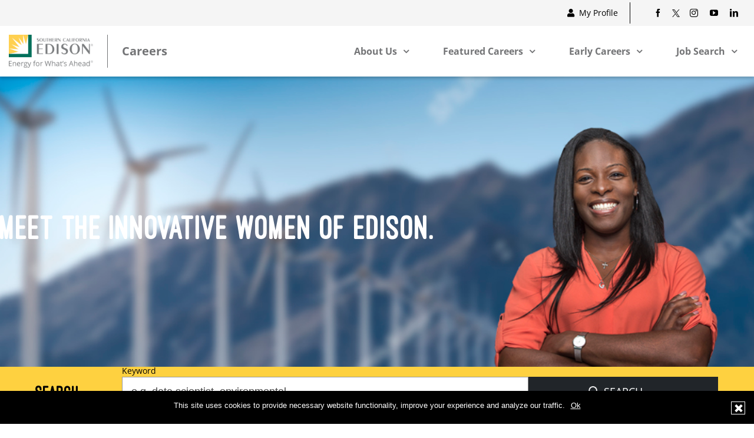

--- FILE ---
content_type: text/css; charset=utf-8
request_url: https://www.edisoncareers.com/wp-content/cache/minify/0/7faa8.css
body_size: 178852
content:
.tribe-mini-calendar-block{max-width:767px}@media screen and (max-width:768px){.tribe-mini-calendar-block .tribe-common .tribe-common-l-container,.tribe-mini-calendar-block .tribe-common.tribe-events.tribe-events-widget.tribe-events-view--shortcode.tribe-events-widget-events-month{padding:0}}.tribe-mini-calendar-block .tribe-common.tribe-events.tribe-events-widget-shortcode.tribe-events-widget-shortcode-events-month .tribe-events-calendar-month__day-cell--mobile:focus{background-color:var(--tec-color-accent-primary);box-shadow:inset 0 0 0 2px var(--tec-color-background),inset 0 0 0 4px var(--tec-color-border-active);outline:none}.tribe-mini-calendar-block .tribe-common.tribe-events.tribe-events-widget-shortcode.tribe-events-widget-shortcode-events-month .tribe-events-calendar-month__day-cell--mobile:focus .tribe-events-calendar-month__day-date{color:var(--tec-color-background-secondary)}.tribe-mini-calendar-block .tribe-common.tribe-events.tribe-events-widget-shortcode.tribe-events-widget-shortcode-events-month .tribe-events-calendar-month__day-cell--mobile:focus .tribe-events-calendar-month__day-date .tribe-events-calendar-month__day-date-daynum{color:var(--tec-color-background)}.tribe-mini-calendar-block .tribe-common.tribe-events.tribe-events-widget-shortcode.tribe-events-widget-shortcode-events-month .tribe-events-calendar-month__day-cell--mobile:focus .tribe-events-calendar-month__mobile-events-icon--event,.tribe-mini-calendar-block .tribe-common.tribe-events.tribe-events-widget-shortcode.tribe-events-widget-shortcode-events-month .tribe-events-calendar-month__day-cell--mobile:focus-visible .tribe-events-calendar-month__mobile-events-icon--event{background-color:var(--tec-color-background)}.tribe-mini-calendar-block .tribe-events-calendar-month__day-cell--selected .tribe-events-calendar-month__day-date-daynum{color:var(--tec-color-background)}@font-face{font-family:'Glyphicons Halflings';src:url('/wp-content/plugins/xcloud/app/css/bootstrap/fonts/glyphiconshalflings-regular.eot');src:url('/wp-content/plugins/xcloud/app/css/bootstrap/fonts/glyphiconshalflings-regular.eot?#iefix') format('embedded-opentype'),url('/wp-content/plugins/xcloud/app/css/bootstrap/fonts/glyphiconshalflings-regular.woff') format('woff'),url('/wp-content/plugins/xcloud/app/css/bootstrap/fonts/glyphiconshalflings-regular.ttf') format('truetype'),url('/wp-content/plugins/xcloud/app/css/bootstrap/fonts/glyphiconshalflings-regular.svg#glyphicons_halflingsregular') format('svg')}.glyphicon:before{font-family:'Glyphicons Halflings';font-style:normal;font-weight:400;line-height:1;-webkit-font-smoothing:antialiased}.glyphicon-glass:before{content:"\e001"}.glyphicon-music:before{content:"\e002"}.glyphicon-search:before{content:"\e003"}.glyphicon-envelope:before{content:"\2709"}.glyphicon-heart:before{content:"\e005"}.glyphicon-star:before{content:"\e006"}.glyphicon-star-empty:before{content:"\e007"}.glyphicon-user:before{content:"\e008"}.glyphicon-film:before{content:"\e009"}.glyphicon-th-large:before{content:"\e010"}.glyphicon-th:before{content:"\e011"}.glyphicon-th-list:before{content:"\e012"}.glyphicon-ok:before{content:"\e013"}.glyphicon-remove:before{content:"\e014"}.glyphicon-zoom-in:before{content:"\e015"}.glyphicon-zoom-out:before{content:"\e016"}.glyphicon-off:before{content:"\e017"}.glyphicon-signal:before{content:"\e018"}.glyphicon-cog:before{content:"\e019"}.glyphicon-trash:before{content:"\e020"}.glyphicon-home:before{content:"\e021"}.glyphicon-file:before{content:"\e022"}.glyphicon-time:before{content:"\e023"}.glyphicon-road:before{content:"\e024"}.glyphicon-download-alt:before{content:"\e025"}.glyphicon-download:before{content:"\e026"}.glyphicon-upload:before{content:"\e027"}.glyphicon-inbox:before{content:"\e028"}.glyphicon-play-circle:before{content:"\e029"}.glyphicon-repeat:before{content:"\e030"}.glyphicon-refresh:before{content:"\e031"}.glyphicon-list-alt:before{content:"\e032"}.glyphicon-lock:before{content:"\e033"}.glyphicon-flag:before{content:"\e034"}.glyphicon-headphones:before{content:"\e035"}.glyphicon-volume-off:before{content:"\e036"}.glyphicon-volume-down:before{content:"\e037"}.glyphicon-volume-up:before{content:"\e038"}.glyphicon-qrcode:before{content:"\e039"}.glyphicon-barcode:before{content:"\e040"}.glyphicon-tag:before{content:"\e041"}.glyphicon-tags:before{content:"\e042"}.glyphicon-book:before{content:"\e043"}.glyphicon-bookmark:before{content:"\e044"}.glyphicon-print:before{content:"\e045"}.glyphicon-camera:before{content:"\e046"}.glyphicon-font:before{content:"\e047"}.glyphicon-bold:before{content:"\e048"}.glyphicon-italic:before{content:"\e049"}.glyphicon-text-height:before{content:"\e050"}.glyphicon-text-width:before{content:"\e051"}.glyphicon-align-left:before{content:"\e052"}.glyphicon-align-center:before{content:"\e053"}.glyphicon-align-right:before{content:"\e054"}.glyphicon-align-justify:before{content:"\e055"}.glyphicon-list:before{content:"\e056"}.glyphicon-indent-left:before{content:"\e057"}.glyphicon-indent-right:before{content:"\e058"}.glyphicon-facetime-video:before{content:"\e059"}.glyphicon-picture:before{content:"\e060"}.glyphicon-pencil:before{content:"\270f"}.glyphicon-map-marker:before{content:"\e062"}.glyphicon-adjust:before{content:"\e063"}.glyphicon-tint:before{content:"\e064"}.glyphicon-edit:before{content:"\e065"}.glyphicon-share:before{content:"\e066"}.glyphicon-check:before{content:"\e067"}.glyphicon-move:before{content:"\e068"}.glyphicon-step-backward:before{content:"\e069"}.glyphicon-fast-backward:before{content:"\e070"}.glyphicon-backward:before{content:"\e071"}.glyphicon-play:before{content:"\e072"}.glyphicon-pause:before{content:"\e073"}.glyphicon-stop:before{content:"\e074"}.glyphicon-forward:before{content:"\e075"}.glyphicon-fast-forward:before{content:"\e076"}.glyphicon-step-forward:before{content:"\e077"}.glyphicon-eject:before{content:"\e078"}.glyphicon-chevron-left:before{content:"\e079"}.glyphicon-chevron-right:before{content:"\e080"}.glyphicon-plus-sign:before{content:"\e081"}.glyphicon-minus-sign:before{content:"\e082"}.glyphicon-remove-sign:before{content:"\e083"}.glyphicon-ok-sign:before{content:"\e084"}.glyphicon-question-sign:before{content:"\e085"}.glyphicon-info-sign:before{content:"\e086"}.glyphicon-screenshot:before{content:"\e087"}.glyphicon-remove-circle:before{content:"\e088"}.glyphicon-ok-circle:before{content:"\e089"}.glyphicon-ban-circle:before{content:"\e090"}.glyphicon-arrow-left:before{content:"\e091"}.glyphicon-arrow-right:before{content:"\e092"}.glyphicon-arrow-up:before{content:"\e093"}.glyphicon-arrow-down:before{content:"\e094"}.glyphicon-share-alt:before{content:"\e095"}.glyphicon-resize-full:before{content:"\e096"}.glyphicon-resize-small:before{content:"\e097"}.glyphicon-plus:before{content:"\002b"}.glyphicon-minus:before{content:"\2212"}.glyphicon-asterisk:before{content:"\002a"}.glyphicon-exclamation-sign:before{content:"\e101"}.glyphicon-gift:before{content:"\e102"}.glyphicon-leaf:before{content:"\e103"}.glyphicon-fire:before{content:"\e104"}.glyphicon-eye-open:before{content:"\e105"}.glyphicon-eye-close:before{content:"\e106"}.glyphicon-warning-sign:before{content:"\e107"}.glyphicon-plane:before{content:"\e108"}.glyphicon-calendar:before{content:"\e109"}.glyphicon-random:before{content:"\e110"}.glyphicon-comment:before{content:"\e111"}.glyphicon-magnet:before{content:"\e112"}.glyphicon-chevron-up:before{content:"\e113"}.glyphicon-chevron-down:before{content:"\e114"}.glyphicon-retweet:before{content:"\e115"}.glyphicon-shopping-cart:before{content:"\e116"}.glyphicon-folder-close:before{content:"\e117"}.glyphicon-folder-open:before{content:"\e118"}.glyphicon-resize-vertical:before{content:"\e119"}.glyphicon-resize-horizontal:before{content:"\e120"}.glyphicon-hdd:before{content:"\e121"}.glyphicon-bullhorn:before{content:"\e122"}.glyphicon-bell:before{content:"\e123"}.glyphicon-certificate:before{content:"\e124"}.glyphicon-thumbs-up:before{content:"\e125"}.glyphicon-thumbs-down:before{content:"\e126"}.glyphicon-hand-right:before{content:"\e127"}.glyphicon-hand-left:before{content:"\e128"}.glyphicon-hand-up:before{content:"\e129"}.glyphicon-hand-down:before{content:"\e130"}.glyphicon-circle-arrow-right:before{content:"\e131"}.glyphicon-circle-arrow-left:before{content:"\e132"}.glyphicon-circle-arrow-up:before{content:"\e133"}.glyphicon-circle-arrow-down:before{content:"\e134"}.glyphicon-globe:before{content:"\e135"}.glyphicon-wrench:before{content:"\e136"}.glyphicon-tasks:before{content:"\e137"}.glyphicon-filter:before{content:"\e138"}.glyphicon-briefcase:before{content:"\e139"}.glyphicon-fullscreen:before{content:"\e140"}.glyphicon-dashboard:before{content:"\e141"}.glyphicon-paperclip:before{content:"\e142"}.glyphicon-heart-empty:before{content:"\e143"}.glyphicon-link:before{content:"\e144"}.glyphicon-phone:before{content:"\e145"}.glyphicon-pushpin:before{content:"\e146"}.glyphicon-euro:before{content:"\20ac"}.glyphicon-usd:before{content:"\e148"}.glyphicon-gbp:before{content:"\e149"}.glyphicon-sort:before{content:"\e150"}.glyphicon-sort-by-alphabet:before{content:"\e151"}.glyphicon-sort-by-alphabet-alt:before{content:"\e152"}.glyphicon-sort-by-order:before{content:"\e153"}.glyphicon-sort-by-order-alt:before{content:"\e154"}.glyphicon-sort-by-attributes:before{content:"\e155"}.glyphicon-sort-by-attributes-alt:before{content:"\e156"}.glyphicon-unchecked:before{content:"\e157"}.glyphicon-expand:before{content:"\e158"}.glyphicon-collapse:before{content:"\e159"}.glyphicon-collapse-top:before{content:"\e160"}/*!
 * Bootstrap v3.3.6 (http://getbootstrap.com)
 * Copyright 2011-2015 Twitter, Inc.
 * Licensed under MIT (https://github.com/twbs/bootstrap/blob/master/LICENSE)
 *//*! normalize.css v3.0.3 | MIT License | github.com/necolas/normalize.css */html{font-family:sans-serif;-webkit-text-size-adjust:100%;-ms-text-size-adjust:100%}body{margin:0}article,aside,details,figcaption,figure,footer,header,hgroup,main,menu,nav,section,summary{display:block}audio,canvas,progress,video{display:inline-block;vertical-align:baseline}audio:not([controls]){display:none;height:0}[hidden],template{display:none}a{background-color:transparent}a:active,a:hover{outline:0}abbr[title]{border-bottom:1px dotted}b,strong{font-weight:700}dfn{font-style:italic}h1{margin:.67em 0;font-size:2em}mark{color:#000;background:#ff0}small{font-size:80%}sub,sup{position:relative;font-size:75%;line-height:0;vertical-align:baseline}sup{top:-.5em}sub{bottom:-.25em}img{border:0}svg:not(:root){overflow:hidden}figure{margin:1em 40px}hr{height:0;-webkit-box-sizing:content-box;-moz-box-sizing:content-box;box-sizing:content-box}pre{overflow:auto}code,kbd,pre,samp{font-family:monospace,monospace;font-size:1em}button,input,optgroup,select,textarea{margin:0;font:inherit;color:inherit}button{overflow:visible}button,select{text-transform:none}button,html input[type=button],input[type=reset],input[type=submit]{-webkit-appearance:button;cursor:pointer}button[disabled],html input[disabled]{cursor:default}button::-moz-focus-inner,input::-moz-focus-inner{padding:0;border:0}input{line-height:normal}input[type=checkbox],input[type=radio]{-webkit-box-sizing:border-box;-moz-box-sizing:border-box;box-sizing:border-box;padding:0}input[type=number]::-webkit-inner-spin-button,input[type=number]::-webkit-outer-spin-button{height:auto}input[type=search]{-webkit-box-sizing:content-box;-moz-box-sizing:content-box;box-sizing:content-box;-webkit-appearance:textfield}input[type=search]::-webkit-search-cancel-button,input[type=search]::-webkit-search-decoration{-webkit-appearance:none}fieldset{padding:.35em .625em .75em;margin:0 2px;border:1px solid silver}legend{padding:0;border:0}textarea{overflow:auto}optgroup{font-weight:700}table{border-spacing:0;border-collapse:collapse}td,th{padding:0}/*! Source: https://github.com/h5bp/html5-boilerplate/blob/master/src/css/main.css */@media print{*,:after,:before{color:#000!important;text-shadow:none!important;background:0 0!important;-webkit-box-shadow:none!important;box-shadow:none!important}a,a:visited{text-decoration:underline}a[href]:after{content:" (" attr(href) ")"}abbr[title]:after{content:" (" attr(title) ")"}a[href^="javascript:"]:after,a[href^="#"]:after{content:""}blockquote,pre{border:1px solid #999;page-break-inside:avoid}thead{display:table-header-group}img,tr{page-break-inside:avoid}img{max-width:100%!important}h2,h3,p{orphans:3;widows:3}h2,h3{page-break-after:avoid}.navbar{display:none}.btn>.caret,.dropup>.btn>.caret{border-top-color:#000!important}.label{border:1px solid #000}.table{border-collapse:collapse!important}.table td,.table th{background-color:#fff!important}.table-bordered td,.table-bordered th{border:1px solid #ddd!important}}@font-face{font-family:'Glyphicons Halflings';src:url(/wp-content/plugins/xcloud/app/css/bootstrap/fonts/glyphicons-halflings-regular.eot);src:url(/wp-content/plugins/xcloud/app/css/bootstrap/fonts/glyphicons-halflings-regular.eot?#iefix) format('embedded-opentype'),url(/wp-content/plugins/xcloud/app/css/bootstrap/fonts/glyphicons-halflings-regular.woff2) format('woff2'),url(/wp-content/plugins/xcloud/app/css/bootstrap/fonts/glyphicons-halflings-regular.woff) format('woff'),url(/wp-content/plugins/xcloud/app/css/bootstrap/fonts/glyphicons-halflings-regular.ttf) format('truetype'),url(/wp-content/plugins/xcloud/app/css/bootstrap/fonts/glyphicons-halflings-regular.svg#glyphicons_halflingsregular) format('svg')}.glyphicon{position:relative;top:1px;display:inline-block;font-family:'Glyphicons Halflings';font-style:normal;font-weight:400;line-height:1;-webkit-font-smoothing:antialiased;-moz-osx-font-smoothing:grayscale}.glyphicon-asterisk:before{content:"\002a"}.glyphicon-plus:before{content:"\002b"}.glyphicon-eur:before,.glyphicon-euro:before{content:"\20ac"}.glyphicon-minus:before{content:"\2212"}.glyphicon-cloud:before{content:"\2601"}.glyphicon-envelope:before{content:"\2709"}.glyphicon-pencil:before{content:"\270f"}.glyphicon-glass:before{content:"\e001"}.glyphicon-music:before{content:"\e002"}.glyphicon-search:before{content:"\e003"}.glyphicon-heart:before{content:"\e005"}.glyphicon-star:before{content:"\e006"}.glyphicon-star-empty:before{content:"\e007"}.glyphicon-user:before{content:"\e008"}.glyphicon-film:before{content:"\e009"}.glyphicon-th-large:before{content:"\e010"}.glyphicon-th:before{content:"\e011"}.glyphicon-th-list:before{content:"\e012"}.glyphicon-ok:before{content:"\e013"}.glyphicon-remove:before{content:"\e014"}.glyphicon-zoom-in:before{content:"\e015"}.glyphicon-zoom-out:before{content:"\e016"}.glyphicon-off:before{content:"\e017"}.glyphicon-signal:before{content:"\e018"}.glyphicon-cog:before{content:"\e019"}.glyphicon-trash:before{content:"\e020"}.glyphicon-home:before{content:"\e021"}.glyphicon-file:before{content:"\e022"}.glyphicon-time:before{content:"\e023"}.glyphicon-road:before{content:"\e024"}.glyphicon-download-alt:before{content:"\e025"}.glyphicon-download:before{content:"\e026"}.glyphicon-upload:before{content:"\e027"}.glyphicon-inbox:before{content:"\e028"}.glyphicon-play-circle:before{content:"\e029"}.glyphicon-repeat:before{content:"\e030"}.glyphicon-refresh:before{content:"\e031"}.glyphicon-list-alt:before{content:"\e032"}.glyphicon-lock:before{content:"\e033"}.glyphicon-flag:before{content:"\e034"}.glyphicon-headphones:before{content:"\e035"}.glyphicon-volume-off:before{content:"\e036"}.glyphicon-volume-down:before{content:"\e037"}.glyphicon-volume-up:before{content:"\e038"}.glyphicon-qrcode:before{content:"\e039"}.glyphicon-barcode:before{content:"\e040"}.glyphicon-tag:before{content:"\e041"}.glyphicon-tags:before{content:"\e042"}.glyphicon-book:before{content:"\e043"}.glyphicon-bookmark:before{content:"\e044"}.glyphicon-print:before{content:"\e045"}.glyphicon-camera:before{content:"\e046"}.glyphicon-font:before{content:"\e047"}.glyphicon-bold:before{content:"\e048"}.glyphicon-italic:before{content:"\e049"}.glyphicon-text-height:before{content:"\e050"}.glyphicon-text-width:before{content:"\e051"}.glyphicon-align-left:before{content:"\e052"}.glyphicon-align-center:before{content:"\e053"}.glyphicon-align-right:before{content:"\e054"}.glyphicon-align-justify:before{content:"\e055"}.glyphicon-list:before{content:"\e056"}.glyphicon-indent-left:before{content:"\e057"}.glyphicon-indent-right:before{content:"\e058"}.glyphicon-facetime-video:before{content:"\e059"}.glyphicon-picture:before{content:"\e060"}.glyphicon-map-marker:before{content:"\e062"}.glyphicon-adjust:before{content:"\e063"}.glyphicon-tint:before{content:"\e064"}.glyphicon-edit:before{content:"\e065"}.glyphicon-share:before{content:"\e066"}.glyphicon-check:before{content:"\e067"}.glyphicon-move:before{content:"\e068"}.glyphicon-step-backward:before{content:"\e069"}.glyphicon-fast-backward:before{content:"\e070"}.glyphicon-backward:before{content:"\e071"}.glyphicon-play:before{content:"\e072"}.glyphicon-pause:before{content:"\e073"}.glyphicon-stop:before{content:"\e074"}.glyphicon-forward:before{content:"\e075"}.glyphicon-fast-forward:before{content:"\e076"}.glyphicon-step-forward:before{content:"\e077"}.glyphicon-eject:before{content:"\e078"}.glyphicon-chevron-left:before{content:"\e079"}.glyphicon-chevron-right:before{content:"\e080"}.glyphicon-plus-sign:before{content:"\e081"}.glyphicon-minus-sign:before{content:"\e082"}.glyphicon-remove-sign:before{content:"\e083"}.glyphicon-ok-sign:before{content:"\e084"}.glyphicon-question-sign:before{content:"\e085"}.glyphicon-info-sign:before{content:"\e086"}.glyphicon-screenshot:before{content:"\e087"}.glyphicon-remove-circle:before{content:"\e088"}.glyphicon-ok-circle:before{content:"\e089"}.glyphicon-ban-circle:before{content:"\e090"}.glyphicon-arrow-left:before{content:"\e091"}.glyphicon-arrow-right:before{content:"\e092"}.glyphicon-arrow-up:before{content:"\e093"}.glyphicon-arrow-down:before{content:"\e094"}.glyphicon-share-alt:before{content:"\e095"}.glyphicon-resize-full:before{content:"\e096"}.glyphicon-resize-small:before{content:"\e097"}.glyphicon-exclamation-sign:before{content:"\e101"}.glyphicon-gift:before{content:"\e102"}.glyphicon-leaf:before{content:"\e103"}.glyphicon-fire:before{content:"\e104"}.glyphicon-eye-open:before{content:"\e105"}.glyphicon-eye-close:before{content:"\e106"}.glyphicon-warning-sign:before{content:"\e107"}.glyphicon-plane:before{content:"\e108"}.glyphicon-calendar:before{content:"\e109"}.glyphicon-random:before{content:"\e110"}.glyphicon-comment:before{content:"\e111"}.glyphicon-magnet:before{content:"\e112"}.glyphicon-chevron-up:before{content:"\e113"}.glyphicon-chevron-down:before{content:"\e114"}.glyphicon-retweet:before{content:"\e115"}.glyphicon-shopping-cart:before{content:"\e116"}.glyphicon-folder-close:before{content:"\e117"}.glyphicon-folder-open:before{content:"\e118"}.glyphicon-resize-vertical:before{content:"\e119"}.glyphicon-resize-horizontal:before{content:"\e120"}.glyphicon-hdd:before{content:"\e121"}.glyphicon-bullhorn:before{content:"\e122"}.glyphicon-bell:before{content:"\e123"}.glyphicon-certificate:before{content:"\e124"}.glyphicon-thumbs-up:before{content:"\e125"}.glyphicon-thumbs-down:before{content:"\e126"}.glyphicon-hand-right:before{content:"\e127"}.glyphicon-hand-left:before{content:"\e128"}.glyphicon-hand-up:before{content:"\e129"}.glyphicon-hand-down:before{content:"\e130"}.glyphicon-circle-arrow-right:before{content:"\e131"}.glyphicon-circle-arrow-left:before{content:"\e132"}.glyphicon-circle-arrow-up:before{content:"\e133"}.glyphicon-circle-arrow-down:before{content:"\e134"}.glyphicon-globe:before{content:"\e135"}.glyphicon-wrench:before{content:"\e136"}.glyphicon-tasks:before{content:"\e137"}.glyphicon-filter:before{content:"\e138"}.glyphicon-briefcase:before{content:"\e139"}.glyphicon-fullscreen:before{content:"\e140"}.glyphicon-dashboard:before{content:"\e141"}.glyphicon-paperclip:before{content:"\e142"}.glyphicon-heart-empty:before{content:"\e143"}.glyphicon-link:before{content:"\e144"}.glyphicon-phone:before{content:"\e145"}.glyphicon-pushpin:before{content:"\e146"}.glyphicon-usd:before{content:"\e148"}.glyphicon-gbp:before{content:"\e149"}.glyphicon-sort:before{content:"\e150"}.glyphicon-sort-by-alphabet:before{content:"\e151"}.glyphicon-sort-by-alphabet-alt:before{content:"\e152"}.glyphicon-sort-by-order:before{content:"\e153"}.glyphicon-sort-by-order-alt:before{content:"\e154"}.glyphicon-sort-by-attributes:before{content:"\e155"}.glyphicon-sort-by-attributes-alt:before{content:"\e156"}.glyphicon-unchecked:before{content:"\e157"}.glyphicon-expand:before{content:"\e158"}.glyphicon-collapse-down:before{content:"\e159"}.glyphicon-collapse-up:before{content:"\e160"}.glyphicon-log-in:before{content:"\e161"}.glyphicon-flash:before{content:"\e162"}.glyphicon-log-out:before{content:"\e163"}.glyphicon-new-window:before{content:"\e164"}.glyphicon-record:before{content:"\e165"}.glyphicon-save:before{content:"\e166"}.glyphicon-open:before{content:"\e167"}.glyphicon-saved:before{content:"\e168"}.glyphicon-import:before{content:"\e169"}.glyphicon-export:before{content:"\e170"}.glyphicon-send:before{content:"\e171"}.glyphicon-floppy-disk:before{content:"\e172"}.glyphicon-floppy-saved:before{content:"\e173"}.glyphicon-floppy-remove:before{content:"\e174"}.glyphicon-floppy-save:before{content:"\e175"}.glyphicon-floppy-open:before{content:"\e176"}.glyphicon-credit-card:before{content:"\e177"}.glyphicon-transfer:before{content:"\e178"}.glyphicon-cutlery:before{content:"\e179"}.glyphicon-header:before{content:"\e180"}.glyphicon-compressed:before{content:"\e181"}.glyphicon-earphone:before{content:"\e182"}.glyphicon-phone-alt:before{content:"\e183"}.glyphicon-tower:before{content:"\e184"}.glyphicon-stats:before{content:"\e185"}.glyphicon-sd-video:before{content:"\e186"}.glyphicon-hd-video:before{content:"\e187"}.glyphicon-subtitles:before{content:"\e188"}.glyphicon-sound-stereo:before{content:"\e189"}.glyphicon-sound-dolby:before{content:"\e190"}.glyphicon-sound-5-1:before{content:"\e191"}.glyphicon-sound-6-1:before{content:"\e192"}.glyphicon-sound-7-1:before{content:"\e193"}.glyphicon-copyright-mark:before{content:"\e194"}.glyphicon-registration-mark:before{content:"\e195"}.glyphicon-cloud-download:before{content:"\e197"}.glyphicon-cloud-upload:before{content:"\e198"}.glyphicon-tree-conifer:before{content:"\e199"}.glyphicon-tree-deciduous:before{content:"\e200"}.glyphicon-cd:before{content:"\e201"}.glyphicon-save-file:before{content:"\e202"}.glyphicon-open-file:before{content:"\e203"}.glyphicon-level-up:before{content:"\e204"}.glyphicon-copy:before{content:"\e205"}.glyphicon-paste:before{content:"\e206"}.glyphicon-alert:before{content:"\e209"}.glyphicon-equalizer:before{content:"\e210"}.glyphicon-king:before{content:"\e211"}.glyphicon-queen:before{content:"\e212"}.glyphicon-pawn:before{content:"\e213"}.glyphicon-bishop:before{content:"\e214"}.glyphicon-knight:before{content:"\e215"}.glyphicon-baby-formula:before{content:"\e216"}.glyphicon-tent:before{content:"\26fa"}.glyphicon-blackboard:before{content:"\e218"}.glyphicon-bed:before{content:"\e219"}.glyphicon-apple:before{content:"\f8ff"}.glyphicon-erase:before{content:"\e221"}.glyphicon-hourglass:before{content:"\231b"}.glyphicon-lamp:before{content:"\e223"}.glyphicon-duplicate:before{content:"\e224"}.glyphicon-piggy-bank:before{content:"\e225"}.glyphicon-scissors:before{content:"\e226"}.glyphicon-bitcoin:before{content:"\e227"}.glyphicon-btc:before{content:"\e227"}.glyphicon-xbt:before{content:"\e227"}.glyphicon-yen:before{content:"\00a5"}.glyphicon-jpy:before{content:"\00a5"}.glyphicon-ruble:before{content:"\20bd"}.glyphicon-rub:before{content:"\20bd"}.glyphicon-scale:before{content:"\e230"}.glyphicon-ice-lolly:before{content:"\e231"}.glyphicon-ice-lolly-tasted:before{content:"\e232"}.glyphicon-education:before{content:"\e233"}.glyphicon-option-horizontal:before{content:"\e234"}.glyphicon-option-vertical:before{content:"\e235"}.glyphicon-menu-hamburger:before{content:"\e236"}.glyphicon-modal-window:before{content:"\e237"}.glyphicon-oil:before{content:"\e238"}.glyphicon-grain:before{content:"\e239"}.glyphicon-sunglasses:before{content:"\e240"}.glyphicon-text-size:before{content:"\e241"}.glyphicon-text-color:before{content:"\e242"}.glyphicon-text-background:before{content:"\e243"}.glyphicon-object-align-top:before{content:"\e244"}.glyphicon-object-align-bottom:before{content:"\e245"}.glyphicon-object-align-horizontal:before{content:"\e246"}.glyphicon-object-align-left:before{content:"\e247"}.glyphicon-object-align-vertical:before{content:"\e248"}.glyphicon-object-align-right:before{content:"\e249"}.glyphicon-triangle-right:before{content:"\e250"}.glyphicon-triangle-left:before{content:"\e251"}.glyphicon-triangle-bottom:before{content:"\e252"}.glyphicon-triangle-top:before{content:"\e253"}.glyphicon-console:before{content:"\e254"}.glyphicon-superscript:before{content:"\e255"}.glyphicon-subscript:before{content:"\e256"}.glyphicon-menu-left:before{content:"\e257"}.glyphicon-menu-right:before{content:"\e258"}.glyphicon-menu-down:before{content:"\e259"}.glyphicon-menu-up:before{content:"\e260"}*{-webkit-box-sizing:border-box;-moz-box-sizing:border-box;box-sizing:border-box}:after,:before{-webkit-box-sizing:border-box;-moz-box-sizing:border-box;box-sizing:border-box}html{font-size:10px;-webkit-tap-highlight-color:rgba(0,0,0,0)}body{font-family:"Helvetica Neue",Helvetica,Arial,sans-serif;font-size:14px;line-height:1.42857143;color:#333;background-color:#fff}button,input,select,textarea{font-family:inherit;font-size:inherit;line-height:inherit}a{color:#337ab7;text-decoration:none}a:focus,a:hover{color:#23527c;text-decoration:underline}a:focus{outline:thin dotted;outline:5px auto -webkit-focus-ring-color;outline-offset:-2px}figure{margin:0}img{vertical-align:middle}.carousel-inner>.item>a>img,.carousel-inner>.item>img,.img-responsive,.thumbnail a>img,.thumbnail>img{display:block;max-width:100%;height:auto}.img-rounded{border-radius:6px}.img-thumbnail{display:inline-block;max-width:100%;height:auto;padding:4px;line-height:1.42857143;background-color:#fff;border:1px solid #ddd;border-radius:4px;-webkit-transition:all .2s ease-in-out;-o-transition:all .2s ease-in-out;transition:all .2s ease-in-out}.img-circle{border-radius:50%}hr{margin-top:20px;margin-bottom:20px;border:0;border-top:1px solid #eee}.sr-only{position:absolute;width:1px;height:1px;padding:0;margin:-1px;overflow:hidden;clip:rect(0,0,0,0);border:0}.sr-only-focusable:active,.sr-only-focusable:focus{position:static;width:auto;height:auto;margin:0;overflow:visible;clip:auto}[role=button]{cursor:pointer}.h1,.h2,.h3,.h4,.h5,.h6,h1,h2,h3,h4,h5,h6{font-family:inherit;font-weight:500;line-height:1.1;color:inherit}.h1 .small,.h1 small,.h2 .small,.h2 small,.h3 .small,.h3 small,.h4 .small,.h4 small,.h5 .small,.h5 small,.h6 .small,.h6 small,h1 .small,h1 small,h2 .small,h2 small,h3 .small,h3 small,h4 .small,h4 small,h5 .small,h5 small,h6 .small,h6 small{font-weight:400;line-height:1;color:#777}.h1,.h2,.h3,h1,h2,h3{margin-top:20px;margin-bottom:10px}.h1 .small,.h1 small,.h2 .small,.h2 small,.h3 .small,.h3 small,h1 .small,h1 small,h2 .small,h2 small,h3 .small,h3 small{font-size:65%}.h4,.h5,.h6,h4,h5,h6{margin-top:10px;margin-bottom:10px}.h4 .small,.h4 small,.h5 .small,.h5 small,.h6 .small,.h6 small,h4 .small,h4 small,h5 .small,h5 small,h6 .small,h6 small{font-size:75%}.h1,h1{font-size:36px}.h2,h2{font-size:30px}.h3,h3{font-size:24px}.h4,h4{font-size:18px}.h5,h5{font-size:14px}.h6,h6{font-size:12px}p{margin:0 0 10px}.lead{margin-bottom:20px;font-size:16px;font-weight:300;line-height:1.4}@media (min-width:768px){.lead{font-size:21px}}.small,small{font-size:85%}.mark,mark{padding:.2em;background-color:#fcf8e3}.text-left{text-align:left}.text-right{text-align:right}.text-center{text-align:center}.text-justify{text-align:justify}.text-nowrap{white-space:nowrap}.text-lowercase{text-transform:lowercase}.text-uppercase{text-transform:uppercase}.text-capitalize{text-transform:capitalize}.text-muted{color:#777}.text-primary{color:#337ab7}a.text-primary:focus,a.text-primary:hover{color:#286090}.text-success{color:#3c763d}a.text-success:focus,a.text-success:hover{color:#2b542c}.text-info{color:#31708f}a.text-info:focus,a.text-info:hover{color:#245269}.text-warning{color:#8a6d3b}a.text-warning:focus,a.text-warning:hover{color:#66512c}.text-danger{color:#a94442}a.text-danger:focus,a.text-danger:hover{color:#843534}.bg-primary{color:#fff;background-color:#337ab7}a.bg-primary:focus,a.bg-primary:hover{background-color:#286090}.bg-success{background-color:#dff0d8}a.bg-success:focus,a.bg-success:hover{background-color:#c1e2b3}.bg-info{background-color:#d9edf7}a.bg-info:focus,a.bg-info:hover{background-color:#afd9ee}.bg-warning{background-color:#fcf8e3}a.bg-warning:focus,a.bg-warning:hover{background-color:#f7ecb5}.bg-danger{background-color:#f2dede}a.bg-danger:focus,a.bg-danger:hover{background-color:#e4b9b9}.page-header{padding-bottom:9px;margin:40px 0 20px;border-bottom:1px solid #eee}ol,ul{margin-top:0;margin-bottom:10px}ol ol,ol ul,ul ol,ul ul{margin-bottom:0}.list-unstyled{padding-left:0;list-style:none}.list-inline{padding-left:0;margin-left:-5px;list-style:none}.list-inline>li{display:inline-block;padding-right:5px;padding-left:5px}dl{margin-top:0;margin-bottom:20px}dd,dt{line-height:1.42857143}dt{font-weight:700}dd{margin-left:0}@media (min-width:768px){.dl-horizontal dt{float:left;width:160px;overflow:hidden;clear:left;text-align:right;text-overflow:ellipsis;white-space:nowrap}.dl-horizontal dd{margin-left:180px}}abbr[data-original-title],abbr[title]{cursor:help;border-bottom:1px dotted #777}.initialism{font-size:90%;text-transform:uppercase}blockquote{padding:10px 20px;margin:0 0 20px;font-size:17.5px;border-left:5px solid #eee}blockquote ol:last-child,blockquote p:last-child,blockquote ul:last-child{margin-bottom:0}blockquote .small,blockquote footer,blockquote small{display:block;font-size:80%;line-height:1.42857143;color:#777}blockquote .small:before,blockquote footer:before,blockquote small:before{content:'\2014 \00A0'}.blockquote-reverse,blockquote.pull-right{padding-right:15px;padding-left:0;text-align:right;border-right:5px solid #eee;border-left:0}.blockquote-reverse .small:before,.blockquote-reverse footer:before,.blockquote-reverse small:before,blockquote.pull-right .small:before,blockquote.pull-right footer:before,blockquote.pull-right small:before{content:''}.blockquote-reverse .small:after,.blockquote-reverse footer:after,.blockquote-reverse small:after,blockquote.pull-right .small:after,blockquote.pull-right footer:after,blockquote.pull-right small:after{content:'\00A0 \2014'}address{margin-bottom:20px;font-style:normal;line-height:1.42857143}code,kbd,pre,samp{font-family:Menlo,Monaco,Consolas,"Courier New",monospace}code{padding:2px 4px;font-size:90%;color:#c7254e;background-color:#f9f2f4;border-radius:4px}kbd{padding:2px 4px;font-size:90%;color:#fff;background-color:#333;border-radius:3px;-webkit-box-shadow:inset 0 -1px 0 rgba(0,0,0,.25);box-shadow:inset 0 -1px 0 rgba(0,0,0,.25)}kbd kbd{padding:0;font-size:100%;font-weight:700;-webkit-box-shadow:none;box-shadow:none}pre{display:block;padding:9.5px;margin:0 0 10px;font-size:13px;line-height:1.42857143;color:#333;word-break:break-all;word-wrap:break-word;background-color:#f5f5f5;border:1px solid #ccc;border-radius:4px}pre code{padding:0;font-size:inherit;color:inherit;white-space:pre-wrap;background-color:transparent;border-radius:0}.pre-scrollable{max-height:340px;overflow-y:scroll}.container{padding-right:15px;padding-left:15px;margin-right:auto;margin-left:auto}@media (min-width:768px){.container{width:750px}}@media (min-width:992px){.container{width:970px}}@media (min-width:1200px){.container{width:1170px}}.container-fluid{padding-right:15px;padding-left:15px;margin-right:auto;margin-left:auto}.row{margin-right:-15px;margin-left:-15px}.col-lg-1,.col-lg-10,.col-lg-11,.col-lg-12,.col-lg-2,.col-lg-3,.col-lg-4,.col-lg-5,.col-lg-6,.col-lg-7,.col-lg-8,.col-lg-9,.col-md-1,.col-md-10,.col-md-11,.col-md-12,.col-md-2,.col-md-3,.col-md-4,.col-md-5,.col-md-6,.col-md-7,.col-md-8,.col-md-9,.col-sm-1,.col-sm-10,.col-sm-11,.col-sm-12,.col-sm-2,.col-sm-3,.col-sm-4,.col-sm-5,.col-sm-6,.col-sm-7,.col-sm-8,.col-sm-9,.col-xs-1,.col-xs-10,.col-xs-11,.col-xs-12,.col-xs-2,.col-xs-3,.col-xs-4,.col-xs-5,.col-xs-6,.col-xs-7,.col-xs-8,.col-xs-9{position:relative;min-height:1px;padding-right:15px;padding-left:15px}.col-xs-1,.col-xs-10,.col-xs-11,.col-xs-12,.col-xs-2,.col-xs-3,.col-xs-4,.col-xs-5,.col-xs-6,.col-xs-7,.col-xs-8,.col-xs-9{float:left}.col-xs-12{width:100%}.col-xs-11{width:91.66666667%}.col-xs-10{width:83.33333333%}.col-xs-9{width:75%}.col-xs-8{width:66.66666667%}.col-xs-7{width:58.33333333%}.col-xs-6{width:50%}.col-xs-5{width:41.66666667%}.col-xs-4{width:33.33333333%}.col-xs-3{width:25%}.col-xs-2{width:16.66666667%}.col-xs-1{width:8.33333333%}.col-xs-pull-12{right:100%}.col-xs-pull-11{right:91.66666667%}.col-xs-pull-10{right:83.33333333%}.col-xs-pull-9{right:75%}.col-xs-pull-8{right:66.66666667%}.col-xs-pull-7{right:58.33333333%}.col-xs-pull-6{right:50%}.col-xs-pull-5{right:41.66666667%}.col-xs-pull-4{right:33.33333333%}.col-xs-pull-3{right:25%}.col-xs-pull-2{right:16.66666667%}.col-xs-pull-1{right:8.33333333%}.col-xs-pull-0{right:auto}.col-xs-push-12{left:100%}.col-xs-push-11{left:91.66666667%}.col-xs-push-10{left:83.33333333%}.col-xs-push-9{left:75%}.col-xs-push-8{left:66.66666667%}.col-xs-push-7{left:58.33333333%}.col-xs-push-6{left:50%}.col-xs-push-5{left:41.66666667%}.col-xs-push-4{left:33.33333333%}.col-xs-push-3{left:25%}.col-xs-push-2{left:16.66666667%}.col-xs-push-1{left:8.33333333%}.col-xs-push-0{left:auto}.col-xs-offset-12{margin-left:100%}.col-xs-offset-11{margin-left:91.66666667%}.col-xs-offset-10{margin-left:83.33333333%}.col-xs-offset-9{margin-left:75%}.col-xs-offset-8{margin-left:66.66666667%}.col-xs-offset-7{margin-left:58.33333333%}.col-xs-offset-6{margin-left:50%}.col-xs-offset-5{margin-left:41.66666667%}.col-xs-offset-4{margin-left:33.33333333%}.col-xs-offset-3{margin-left:25%}.col-xs-offset-2{margin-left:16.66666667%}.col-xs-offset-1{margin-left:8.33333333%}.col-xs-offset-0{margin-left:0}@media (min-width:768px){.col-sm-1,.col-sm-10,.col-sm-11,.col-sm-12,.col-sm-2,.col-sm-3,.col-sm-4,.col-sm-5,.col-sm-6,.col-sm-7,.col-sm-8,.col-sm-9{float:left}.col-sm-12{width:100%}.col-sm-11{width:91.66666667%}.col-sm-10{width:83.33333333%}.col-sm-9{width:75%}.col-sm-8{width:66.66666667%}.col-sm-7{width:58.33333333%}.col-sm-6{width:50%}.col-sm-5{width:41.66666667%}.col-sm-4{width:33.33333333%}.col-sm-3{width:25%}.col-sm-2{width:16.66666667%}.col-sm-1{width:8.33333333%}.col-sm-pull-12{right:100%}.col-sm-pull-11{right:91.66666667%}.col-sm-pull-10{right:83.33333333%}.col-sm-pull-9{right:75%}.col-sm-pull-8{right:66.66666667%}.col-sm-pull-7{right:58.33333333%}.col-sm-pull-6{right:50%}.col-sm-pull-5{right:41.66666667%}.col-sm-pull-4{right:33.33333333%}.col-sm-pull-3{right:25%}.col-sm-pull-2{right:16.66666667%}.col-sm-pull-1{right:8.33333333%}.col-sm-pull-0{right:auto}.col-sm-push-12{left:100%}.col-sm-push-11{left:91.66666667%}.col-sm-push-10{left:83.33333333%}.col-sm-push-9{left:75%}.col-sm-push-8{left:66.66666667%}.col-sm-push-7{left:58.33333333%}.col-sm-push-6{left:50%}.col-sm-push-5{left:41.66666667%}.col-sm-push-4{left:33.33333333%}.col-sm-push-3{left:25%}.col-sm-push-2{left:16.66666667%}.col-sm-push-1{left:8.33333333%}.col-sm-push-0{left:auto}.col-sm-offset-12{margin-left:100%}.col-sm-offset-11{margin-left:91.66666667%}.col-sm-offset-10{margin-left:83.33333333%}.col-sm-offset-9{margin-left:75%}.col-sm-offset-8{margin-left:66.66666667%}.col-sm-offset-7{margin-left:58.33333333%}.col-sm-offset-6{margin-left:50%}.col-sm-offset-5{margin-left:41.66666667%}.col-sm-offset-4{margin-left:33.33333333%}.col-sm-offset-3{margin-left:25%}.col-sm-offset-2{margin-left:16.66666667%}.col-sm-offset-1{margin-left:8.33333333%}.col-sm-offset-0{margin-left:0}}@media (min-width:992px){.col-md-1,.col-md-10,.col-md-11,.col-md-12,.col-md-2,.col-md-3,.col-md-4,.col-md-5,.col-md-6,.col-md-7,.col-md-8,.col-md-9{float:left}.col-md-12{width:100%}.col-md-11{width:91.66666667%}.col-md-10{width:83.33333333%}.col-md-9{width:75%}.col-md-8{width:66.66666667%}.col-md-7{width:58.33333333%}.col-md-6{width:50%}.col-md-5{width:41.66666667%}.col-md-4{width:33.33333333%}.col-md-3{width:25%}.col-md-2{width:16.66666667%}.col-md-1{width:8.33333333%}.col-md-pull-12{right:100%}.col-md-pull-11{right:91.66666667%}.col-md-pull-10{right:83.33333333%}.col-md-pull-9{right:75%}.col-md-pull-8{right:66.66666667%}.col-md-pull-7{right:58.33333333%}.col-md-pull-6{right:50%}.col-md-pull-5{right:41.66666667%}.col-md-pull-4{right:33.33333333%}.col-md-pull-3{right:25%}.col-md-pull-2{right:16.66666667%}.col-md-pull-1{right:8.33333333%}.col-md-pull-0{right:auto}.col-md-push-12{left:100%}.col-md-push-11{left:91.66666667%}.col-md-push-10{left:83.33333333%}.col-md-push-9{left:75%}.col-md-push-8{left:66.66666667%}.col-md-push-7{left:58.33333333%}.col-md-push-6{left:50%}.col-md-push-5{left:41.66666667%}.col-md-push-4{left:33.33333333%}.col-md-push-3{left:25%}.col-md-push-2{left:16.66666667%}.col-md-push-1{left:8.33333333%}.col-md-push-0{left:auto}.col-md-offset-12{margin-left:100%}.col-md-offset-11{margin-left:91.66666667%}.col-md-offset-10{margin-left:83.33333333%}.col-md-offset-9{margin-left:75%}.col-md-offset-8{margin-left:66.66666667%}.col-md-offset-7{margin-left:58.33333333%}.col-md-offset-6{margin-left:50%}.col-md-offset-5{margin-left:41.66666667%}.col-md-offset-4{margin-left:33.33333333%}.col-md-offset-3{margin-left:25%}.col-md-offset-2{margin-left:16.66666667%}.col-md-offset-1{margin-left:8.33333333%}.col-md-offset-0{margin-left:0}}@media (min-width:1200px){.col-lg-1,.col-lg-10,.col-lg-11,.col-lg-12,.col-lg-2,.col-lg-3,.col-lg-4,.col-lg-5,.col-lg-6,.col-lg-7,.col-lg-8,.col-lg-9{float:left}.col-lg-12{width:100%}.col-lg-11{width:91.66666667%}.col-lg-10{width:83.33333333%}.col-lg-9{width:75%}.col-lg-8{width:66.66666667%}.col-lg-7{width:58.33333333%}.col-lg-6{width:50%}.col-lg-5{width:41.66666667%}.col-lg-4{width:33.33333333%}.col-lg-3{width:25%}.col-lg-2{width:16.66666667%}.col-lg-1{width:8.33333333%}.col-lg-pull-12{right:100%}.col-lg-pull-11{right:91.66666667%}.col-lg-pull-10{right:83.33333333%}.col-lg-pull-9{right:75%}.col-lg-pull-8{right:66.66666667%}.col-lg-pull-7{right:58.33333333%}.col-lg-pull-6{right:50%}.col-lg-pull-5{right:41.66666667%}.col-lg-pull-4{right:33.33333333%}.col-lg-pull-3{right:25%}.col-lg-pull-2{right:16.66666667%}.col-lg-pull-1{right:8.33333333%}.col-lg-pull-0{right:auto}.col-lg-push-12{left:100%}.col-lg-push-11{left:91.66666667%}.col-lg-push-10{left:83.33333333%}.col-lg-push-9{left:75%}.col-lg-push-8{left:66.66666667%}.col-lg-push-7{left:58.33333333%}.col-lg-push-6{left:50%}.col-lg-push-5{left:41.66666667%}.col-lg-push-4{left:33.33333333%}.col-lg-push-3{left:25%}.col-lg-push-2{left:16.66666667%}.col-lg-push-1{left:8.33333333%}.col-lg-push-0{left:auto}.col-lg-offset-12{margin-left:100%}.col-lg-offset-11{margin-left:91.66666667%}.col-lg-offset-10{margin-left:83.33333333%}.col-lg-offset-9{margin-left:75%}.col-lg-offset-8{margin-left:66.66666667%}.col-lg-offset-7{margin-left:58.33333333%}.col-lg-offset-6{margin-left:50%}.col-lg-offset-5{margin-left:41.66666667%}.col-lg-offset-4{margin-left:33.33333333%}.col-lg-offset-3{margin-left:25%}.col-lg-offset-2{margin-left:16.66666667%}.col-lg-offset-1{margin-left:8.33333333%}.col-lg-offset-0{margin-left:0}}table{background-color:transparent}caption{padding-top:8px;padding-bottom:8px;color:#777;text-align:left}th{text-align:left}.table{width:100%;max-width:100%;margin-bottom:20px}.table>tbody>tr>td,.table>tbody>tr>th,.table>tfoot>tr>td,.table>tfoot>tr>th,.table>thead>tr>td,.table>thead>tr>th{padding:8px;line-height:1.42857143;vertical-align:top;border-top:1px solid #ddd}.table>thead>tr>th{vertical-align:bottom;border-bottom:2px solid #ddd}.table>caption+thead>tr:first-child>td,.table>caption+thead>tr:first-child>th,.table>colgroup+thead>tr:first-child>td,.table>colgroup+thead>tr:first-child>th,.table>thead:first-child>tr:first-child>td,.table>thead:first-child>tr:first-child>th{border-top:0}.table>tbody+tbody{border-top:2px solid #ddd}.table .table{background-color:#fff}.table-condensed>tbody>tr>td,.table-condensed>tbody>tr>th,.table-condensed>tfoot>tr>td,.table-condensed>tfoot>tr>th,.table-condensed>thead>tr>td,.table-condensed>thead>tr>th{padding:5px}.table-bordered{border:1px solid #ddd}.table-bordered>tbody>tr>td,.table-bordered>tbody>tr>th,.table-bordered>tfoot>tr>td,.table-bordered>tfoot>tr>th,.table-bordered>thead>tr>td,.table-bordered>thead>tr>th{border:1px solid #ddd}.table-bordered>thead>tr>td,.table-bordered>thead>tr>th{border-bottom-width:2px}.table-striped>tbody>tr:nth-of-type(odd){background-color:#f9f9f9}.table-hover>tbody>tr:hover{background-color:#f5f5f5}table col[class*=col-]{position:static;display:table-column;float:none}table td[class*=col-],table th[class*=col-]{position:static;display:table-cell;float:none}.table>tbody>tr.active>td,.table>tbody>tr.active>th,.table>tbody>tr>td.active,.table>tbody>tr>th.active,.table>tfoot>tr.active>td,.table>tfoot>tr.active>th,.table>tfoot>tr>td.active,.table>tfoot>tr>th.active,.table>thead>tr.active>td,.table>thead>tr.active>th,.table>thead>tr>td.active,.table>thead>tr>th.active{background-color:#f5f5f5}.table-hover>tbody>tr.active:hover>td,.table-hover>tbody>tr.active:hover>th,.table-hover>tbody>tr:hover>.active,.table-hover>tbody>tr>td.active:hover,.table-hover>tbody>tr>th.active:hover{background-color:#e8e8e8}.table>tbody>tr.success>td,.table>tbody>tr.success>th,.table>tbody>tr>td.success,.table>tbody>tr>th.success,.table>tfoot>tr.success>td,.table>tfoot>tr.success>th,.table>tfoot>tr>td.success,.table>tfoot>tr>th.success,.table>thead>tr.success>td,.table>thead>tr.success>th,.table>thead>tr>td.success,.table>thead>tr>th.success{background-color:#dff0d8}.table-hover>tbody>tr.success:hover>td,.table-hover>tbody>tr.success:hover>th,.table-hover>tbody>tr:hover>.success,.table-hover>tbody>tr>td.success:hover,.table-hover>tbody>tr>th.success:hover{background-color:#d0e9c6}.table>tbody>tr.info>td,.table>tbody>tr.info>th,.table>tbody>tr>td.info,.table>tbody>tr>th.info,.table>tfoot>tr.info>td,.table>tfoot>tr.info>th,.table>tfoot>tr>td.info,.table>tfoot>tr>th.info,.table>thead>tr.info>td,.table>thead>tr.info>th,.table>thead>tr>td.info,.table>thead>tr>th.info{background-color:#d9edf7}.table-hover>tbody>tr.info:hover>td,.table-hover>tbody>tr.info:hover>th,.table-hover>tbody>tr:hover>.info,.table-hover>tbody>tr>td.info:hover,.table-hover>tbody>tr>th.info:hover{background-color:#c4e3f3}.table>tbody>tr.warning>td,.table>tbody>tr.warning>th,.table>tbody>tr>td.warning,.table>tbody>tr>th.warning,.table>tfoot>tr.warning>td,.table>tfoot>tr.warning>th,.table>tfoot>tr>td.warning,.table>tfoot>tr>th.warning,.table>thead>tr.warning>td,.table>thead>tr.warning>th,.table>thead>tr>td.warning,.table>thead>tr>th.warning{background-color:#fcf8e3}.table-hover>tbody>tr.warning:hover>td,.table-hover>tbody>tr.warning:hover>th,.table-hover>tbody>tr:hover>.warning,.table-hover>tbody>tr>td.warning:hover,.table-hover>tbody>tr>th.warning:hover{background-color:#faf2cc}.table>tbody>tr.danger>td,.table>tbody>tr.danger>th,.table>tbody>tr>td.danger,.table>tbody>tr>th.danger,.table>tfoot>tr.danger>td,.table>tfoot>tr.danger>th,.table>tfoot>tr>td.danger,.table>tfoot>tr>th.danger,.table>thead>tr.danger>td,.table>thead>tr.danger>th,.table>thead>tr>td.danger,.table>thead>tr>th.danger{background-color:#f2dede}.table-hover>tbody>tr.danger:hover>td,.table-hover>tbody>tr.danger:hover>th,.table-hover>tbody>tr:hover>.danger,.table-hover>tbody>tr>td.danger:hover,.table-hover>tbody>tr>th.danger:hover{background-color:#ebcccc}.table-responsive{min-height:.01%;overflow-x:auto}@media screen and (max-width:767px){.table-responsive{width:100%;margin-bottom:15px;overflow-y:hidden;-ms-overflow-style:-ms-autohiding-scrollbar;border:1px solid #ddd}.table-responsive>.table{margin-bottom:0}.table-responsive>.table>tbody>tr>td,.table-responsive>.table>tbody>tr>th,.table-responsive>.table>tfoot>tr>td,.table-responsive>.table>tfoot>tr>th,.table-responsive>.table>thead>tr>td,.table-responsive>.table>thead>tr>th{white-space:nowrap}.table-responsive>.table-bordered{border:0}.table-responsive>.table-bordered>tbody>tr>td:first-child,.table-responsive>.table-bordered>tbody>tr>th:first-child,.table-responsive>.table-bordered>tfoot>tr>td:first-child,.table-responsive>.table-bordered>tfoot>tr>th:first-child,.table-responsive>.table-bordered>thead>tr>td:first-child,.table-responsive>.table-bordered>thead>tr>th:first-child{border-left:0}.table-responsive>.table-bordered>tbody>tr>td:last-child,.table-responsive>.table-bordered>tbody>tr>th:last-child,.table-responsive>.table-bordered>tfoot>tr>td:last-child,.table-responsive>.table-bordered>tfoot>tr>th:last-child,.table-responsive>.table-bordered>thead>tr>td:last-child,.table-responsive>.table-bordered>thead>tr>th:last-child{border-right:0}.table-responsive>.table-bordered>tbody>tr:last-child>td,.table-responsive>.table-bordered>tbody>tr:last-child>th,.table-responsive>.table-bordered>tfoot>tr:last-child>td,.table-responsive>.table-bordered>tfoot>tr:last-child>th{border-bottom:0}}fieldset{min-width:0;padding:0;margin:0;border:0}legend{display:block;width:100%;padding:0;margin-bottom:20px;font-size:21px;line-height:inherit;color:#333;border:0;border-bottom:1px solid #e5e5e5}label{display:inline-block;max-width:100%;margin-bottom:5px;font-weight:700}input[type=search]{-webkit-box-sizing:border-box;-moz-box-sizing:border-box;box-sizing:border-box}input[type=checkbox],input[type=radio]{margin:4px 0 0;margin-top:1px\9;line-height:normal}input[type=file]{display:block}input[type=range]{display:block;width:100%}select[multiple],select[size]{height:auto}input[type=file]:focus,input[type=checkbox]:focus,input[type=radio]:focus{outline:thin dotted;outline:5px auto -webkit-focus-ring-color;outline-offset:-2px}output{display:block;padding-top:7px;font-size:14px;line-height:1.42857143;color:#555}.form-control{display:block;width:100%;height:34px;padding:6px 12px;font-size:14px;line-height:1.42857143;color:#555;background-color:#fff;background-image:none;border:1px solid #ccc;border-radius:4px;-webkit-box-shadow:inset 0 1px 1px rgba(0,0,0,.075);box-shadow:inset 0 1px 1px rgba(0,0,0,.075);-webkit-transition:border-color ease-in-out .15s,-webkit-box-shadow ease-in-out .15s;-o-transition:border-color ease-in-out .15s,box-shadow ease-in-out .15s;transition:border-color ease-in-out .15s,box-shadow ease-in-out .15s}.form-control:focus{border-color:#66afe9;outline:0;-webkit-box-shadow:inset 0 1px 1px rgba(0,0,0,.075),0 0 8px rgba(102,175,233,.6);box-shadow:inset 0 1px 1px rgba(0,0,0,.075),0 0 8px rgba(102,175,233,.6)}.form-control::-moz-placeholder{color:#999;opacity:1}.form-control:-ms-input-placeholder{color:#999}.form-control::-webkit-input-placeholder{color:#999}.form-control::-ms-expand{background-color:transparent;border:0}.form-control[disabled],.form-control[readonly],fieldset[disabled] .form-control{background-color:#eee;opacity:1}.form-control[disabled],fieldset[disabled] .form-control{cursor:not-allowed}textarea.form-control{height:auto}input[type=search]{-webkit-appearance:none}@media screen and (-webkit-min-device-pixel-ratio:0){input[type=date].form-control,input[type=time].form-control,input[type=datetime-local].form-control,input[type=month].form-control{line-height:34px}.input-group-sm input[type=date],.input-group-sm input[type=time],.input-group-sm input[type=datetime-local],.input-group-sm input[type=month],input[type=date].input-sm,input[type=time].input-sm,input[type=datetime-local].input-sm,input[type=month].input-sm{line-height:30px}.input-group-lg input[type=date],.input-group-lg input[type=time],.input-group-lg input[type=datetime-local],.input-group-lg input[type=month],input[type=date].input-lg,input[type=time].input-lg,input[type=datetime-local].input-lg,input[type=month].input-lg{line-height:46px}}.form-group{margin-bottom:15px}.checkbox,.radio{position:relative;display:block;margin-top:10px;margin-bottom:10px}.checkbox label,.radio label{min-height:20px;padding-left:20px;margin-bottom:0;font-weight:400;cursor:pointer}.checkbox input[type=checkbox],.checkbox-inline input[type=checkbox],.radio input[type=radio],.radio-inline input[type=radio]{position:absolute;margin-top:4px\9;margin-left:-20px}.checkbox+.checkbox,.radio+.radio{margin-top:-5px}.checkbox-inline,.radio-inline{position:relative;display:inline-block;padding-left:20px;margin-bottom:0;font-weight:400;vertical-align:middle;cursor:pointer}.checkbox-inline+.checkbox-inline,.radio-inline+.radio-inline{margin-top:0;margin-left:10px}fieldset[disabled] input[type=checkbox],fieldset[disabled] input[type=radio],input[type=checkbox].disabled,input[type=checkbox][disabled],input[type=radio].disabled,input[type=radio][disabled]{cursor:not-allowed}.checkbox-inline.disabled,.radio-inline.disabled,fieldset[disabled] .checkbox-inline,fieldset[disabled] .radio-inline{cursor:not-allowed}.checkbox.disabled label,.radio.disabled label,fieldset[disabled] .checkbox label,fieldset[disabled] .radio label{cursor:not-allowed}.form-control-static{min-height:34px;padding-top:7px;padding-bottom:7px;margin-bottom:0}.form-control-static.input-lg,.form-control-static.input-sm{padding-right:0;padding-left:0}.input-sm{height:30px;padding:5px 10px;font-size:12px;line-height:1.5;border-radius:3px}select.input-sm{height:30px;line-height:30px}select[multiple].input-sm,textarea.input-sm{height:auto}.form-group-sm .form-control{height:30px;padding:5px 10px;font-size:12px;line-height:1.5;border-radius:3px}.form-group-sm select.form-control{height:30px;line-height:30px}.form-group-sm select[multiple].form-control,.form-group-sm textarea.form-control{height:auto}.form-group-sm .form-control-static{height:30px;min-height:32px;padding:6px 10px;font-size:12px;line-height:1.5}.input-lg{height:46px;padding:10px 16px;font-size:18px;line-height:1.3333333;border-radius:6px}select.input-lg{height:46px;line-height:46px}select[multiple].input-lg,textarea.input-lg{height:auto}.form-group-lg .form-control{height:46px;padding:10px 16px;font-size:18px;line-height:1.3333333;border-radius:6px}.form-group-lg select.form-control{height:46px;line-height:46px}.form-group-lg select[multiple].form-control,.form-group-lg textarea.form-control{height:auto}.form-group-lg .form-control-static{height:46px;min-height:38px;padding:11px 16px;font-size:18px;line-height:1.3333333}.has-feedback{position:relative}.has-feedback .form-control{padding-right:42.5px}.form-control-feedback{position:absolute;top:0;right:0;z-index:2;display:block;width:34px;height:34px;line-height:34px;text-align:center;pointer-events:none}.form-group-lg .form-control+.form-control-feedback,.input-group-lg+.form-control-feedback,.input-lg+.form-control-feedback{width:46px;height:46px;line-height:46px}.form-group-sm .form-control+.form-control-feedback,.input-group-sm+.form-control-feedback,.input-sm+.form-control-feedback{width:30px;height:30px;line-height:30px}.has-success .checkbox,.has-success .checkbox-inline,.has-success .control-label,.has-success .help-block,.has-success .radio,.has-success .radio-inline,.has-success.checkbox label,.has-success.checkbox-inline label,.has-success.radio label,.has-success.radio-inline label{color:#3c763d}.has-success .form-control{border-color:#3c763d;-webkit-box-shadow:inset 0 1px 1px rgba(0,0,0,.075);box-shadow:inset 0 1px 1px rgba(0,0,0,.075)}.has-success .form-control:focus{border-color:#2b542c;-webkit-box-shadow:inset 0 1px 1px rgba(0,0,0,.075),0 0 6px #67b168;box-shadow:inset 0 1px 1px rgba(0,0,0,.075),0 0 6px #67b168}.has-success .input-group-addon{color:#3c763d;background-color:#dff0d8;border-color:#3c763d}.has-success .form-control-feedback{color:#3c763d}.has-warning .checkbox,.has-warning .checkbox-inline,.has-warning .control-label,.has-warning .help-block,.has-warning .radio,.has-warning .radio-inline,.has-warning.checkbox label,.has-warning.checkbox-inline label,.has-warning.radio label,.has-warning.radio-inline label{color:#8a6d3b}.has-warning .form-control{border-color:#8a6d3b;-webkit-box-shadow:inset 0 1px 1px rgba(0,0,0,.075);box-shadow:inset 0 1px 1px rgba(0,0,0,.075)}.has-warning .form-control:focus{border-color:#66512c;-webkit-box-shadow:inset 0 1px 1px rgba(0,0,0,.075),0 0 6px #c0a16b;box-shadow:inset 0 1px 1px rgba(0,0,0,.075),0 0 6px #c0a16b}.has-warning .input-group-addon{color:#8a6d3b;background-color:#fcf8e3;border-color:#8a6d3b}.has-warning .form-control-feedback{color:#8a6d3b}.has-error .checkbox,.has-error .checkbox-inline,.has-error .control-label,.has-error .help-block,.has-error .radio,.has-error .radio-inline,.has-error.checkbox label,.has-error.checkbox-inline label,.has-error.radio label,.has-error.radio-inline label{color:#a94442}.has-error .form-control{border-color:#a94442;-webkit-box-shadow:inset 0 1px 1px rgba(0,0,0,.075);box-shadow:inset 0 1px 1px rgba(0,0,0,.075)}.has-error .form-control:focus{border-color:#843534;-webkit-box-shadow:inset 0 1px 1px rgba(0,0,0,.075),0 0 6px #ce8483;box-shadow:inset 0 1px 1px rgba(0,0,0,.075),0 0 6px #ce8483}.has-error .input-group-addon{color:#a94442;background-color:#f2dede;border-color:#a94442}.has-error .form-control-feedback{color:#a94442}.has-feedback label~.form-control-feedback{top:25px}.has-feedback label.sr-only~.form-control-feedback{top:0}.help-block{display:block;margin-top:5px;margin-bottom:10px;color:#737373}@media (min-width:768px){.form-inline .form-group{display:inline-block;margin-bottom:0;vertical-align:middle}.form-inline .form-control{display:inline-block;width:auto;vertical-align:middle}.form-inline .form-control-static{display:inline-block}.form-inline .input-group{display:inline-table;vertical-align:middle}.form-inline .input-group .form-control,.form-inline .input-group .input-group-addon,.form-inline .input-group .input-group-btn{width:auto}.form-inline .input-group>.form-control{width:100%}.form-inline .control-label{margin-bottom:0;vertical-align:middle}.form-inline .checkbox,.form-inline .radio{display:inline-block;margin-top:0;margin-bottom:0;vertical-align:middle}.form-inline .checkbox label,.form-inline .radio label{padding-left:0}.form-inline .checkbox input[type=checkbox],.form-inline .radio input[type=radio]{position:relative;margin-left:0}.form-inline .has-feedback .form-control-feedback{top:0}}.form-horizontal .checkbox,.form-horizontal .checkbox-inline,.form-horizontal .radio,.form-horizontal .radio-inline{padding-top:7px;margin-top:0;margin-bottom:0}.form-horizontal .checkbox,.form-horizontal .radio{min-height:27px}.form-horizontal .form-group{margin-right:-15px;margin-left:-15px}@media (min-width:768px){.form-horizontal .control-label{padding-top:7px;margin-bottom:0;text-align:right}}.form-horizontal .has-feedback .form-control-feedback{right:15px}@media (min-width:768px){.form-horizontal .form-group-lg .control-label{padding-top:11px;font-size:18px}}@media (min-width:768px){.form-horizontal .form-group-sm .control-label{padding-top:6px;font-size:12px}}.btn{display:inline-block;padding:6px 12px;margin-bottom:0;font-size:14px;font-weight:400;line-height:1.42857143;text-align:center;white-space:nowrap;vertical-align:middle;-ms-touch-action:manipulation;touch-action:manipulation;cursor:pointer;-webkit-user-select:none;-moz-user-select:none;-ms-user-select:none;user-select:none;background-image:none;border:1px solid transparent;border-radius:4px}.btn.active.focus,.btn.active:focus,.btn.focus,.btn:active.focus,.btn:active:focus,.btn:focus{outline:thin dotted;outline:5px auto -webkit-focus-ring-color;outline-offset:-2px}.btn.focus,.btn:focus,.btn:hover{color:#333;text-decoration:none}.btn.active,.btn:active{background-image:none;outline:0;-webkit-box-shadow:inset 0 3px 5px rgba(0,0,0,.125);box-shadow:inset 0 3px 5px rgba(0,0,0,.125)}.btn.disabled,.btn[disabled],fieldset[disabled] .btn{cursor:not-allowed;filter:alpha(opacity=65);-webkit-box-shadow:none;box-shadow:none;opacity:.65}a.btn.disabled,fieldset[disabled] a.btn{pointer-events:none}.btn-default{color:#333;background-color:#fff;border-color:#ccc}.btn-default.focus,.btn-default:focus{color:#333;background-color:#e6e6e6;border-color:#8c8c8c}.btn-default:hover{color:#333;background-color:#e6e6e6;border-color:#adadad}.btn-default.active,.btn-default:active,.open>.dropdown-toggle.btn-default{color:#333;background-color:#e6e6e6;border-color:#adadad}.btn-default.active.focus,.btn-default.active:focus,.btn-default.active:hover,.btn-default:active.focus,.btn-default:active:focus,.btn-default:active:hover,.open>.dropdown-toggle.btn-default.focus,.open>.dropdown-toggle.btn-default:focus,.open>.dropdown-toggle.btn-default:hover{color:#333;background-color:#d4d4d4;border-color:#8c8c8c}.btn-default.active,.btn-default:active,.open>.dropdown-toggle.btn-default{background-image:none}.btn-default.disabled.focus,.btn-default.disabled:focus,.btn-default.disabled:hover,.btn-default[disabled].focus,.btn-default[disabled]:focus,.btn-default[disabled]:hover,fieldset[disabled] .btn-default.focus,fieldset[disabled] .btn-default:focus,fieldset[disabled] .btn-default:hover{background-color:#fff;border-color:#ccc}.btn-default .badge{color:#fff;background-color:#333}.btn-primary{color:#fff;background-color:#337ab7;border-color:#2e6da4}.btn-primary.focus,.btn-primary:focus{color:#fff;background-color:#286090;border-color:#122b40}.btn-primary:hover{color:#fff;background-color:#286090;border-color:#204d74}.btn-primary.active,.btn-primary:active,.open>.dropdown-toggle.btn-primary{color:#fff;background-color:#286090;border-color:#204d74}.btn-primary.active.focus,.btn-primary.active:focus,.btn-primary.active:hover,.btn-primary:active.focus,.btn-primary:active:focus,.btn-primary:active:hover,.open>.dropdown-toggle.btn-primary.focus,.open>.dropdown-toggle.btn-primary:focus,.open>.dropdown-toggle.btn-primary:hover{color:#fff;background-color:#204d74;border-color:#122b40}.btn-primary.active,.btn-primary:active,.open>.dropdown-toggle.btn-primary{background-image:none}.btn-primary.disabled.focus,.btn-primary.disabled:focus,.btn-primary.disabled:hover,.btn-primary[disabled].focus,.btn-primary[disabled]:focus,.btn-primary[disabled]:hover,fieldset[disabled] .btn-primary.focus,fieldset[disabled] .btn-primary:focus,fieldset[disabled] .btn-primary:hover{background-color:#337ab7;border-color:#2e6da4}.btn-primary .badge{color:#337ab7;background-color:#fff}.btn-success{color:#fff;background-color:#5cb85c;border-color:#4cae4c}.btn-success.focus,.btn-success:focus{color:#fff;background-color:#449d44;border-color:#255625}.btn-success:hover{color:#fff;background-color:#449d44;border-color:#398439}.btn-success.active,.btn-success:active,.open>.dropdown-toggle.btn-success{color:#fff;background-color:#449d44;border-color:#398439}.btn-success.active.focus,.btn-success.active:focus,.btn-success.active:hover,.btn-success:active.focus,.btn-success:active:focus,.btn-success:active:hover,.open>.dropdown-toggle.btn-success.focus,.open>.dropdown-toggle.btn-success:focus,.open>.dropdown-toggle.btn-success:hover{color:#fff;background-color:#398439;border-color:#255625}.btn-success.active,.btn-success:active,.open>.dropdown-toggle.btn-success{background-image:none}.btn-success.disabled.focus,.btn-success.disabled:focus,.btn-success.disabled:hover,.btn-success[disabled].focus,.btn-success[disabled]:focus,.btn-success[disabled]:hover,fieldset[disabled] .btn-success.focus,fieldset[disabled] .btn-success:focus,fieldset[disabled] .btn-success:hover{background-color:#5cb85c;border-color:#4cae4c}.btn-success .badge{color:#5cb85c;background-color:#fff}.btn-info{color:#fff;background-color:#5bc0de;border-color:#46b8da}.btn-info.focus,.btn-info:focus{color:#fff;background-color:#31b0d5;border-color:#1b6d85}.btn-info:hover{color:#fff;background-color:#31b0d5;border-color:#269abc}.btn-info.active,.btn-info:active,.open>.dropdown-toggle.btn-info{color:#fff;background-color:#31b0d5;border-color:#269abc}.btn-info.active.focus,.btn-info.active:focus,.btn-info.active:hover,.btn-info:active.focus,.btn-info:active:focus,.btn-info:active:hover,.open>.dropdown-toggle.btn-info.focus,.open>.dropdown-toggle.btn-info:focus,.open>.dropdown-toggle.btn-info:hover{color:#fff;background-color:#269abc;border-color:#1b6d85}.btn-info.active,.btn-info:active,.open>.dropdown-toggle.btn-info{background-image:none}.btn-info.disabled.focus,.btn-info.disabled:focus,.btn-info.disabled:hover,.btn-info[disabled].focus,.btn-info[disabled]:focus,.btn-info[disabled]:hover,fieldset[disabled] .btn-info.focus,fieldset[disabled] .btn-info:focus,fieldset[disabled] .btn-info:hover{background-color:#5bc0de;border-color:#46b8da}.btn-info .badge{color:#5bc0de;background-color:#fff}.btn-warning{color:#fff;background-color:#f0ad4e;border-color:#eea236}.btn-warning.focus,.btn-warning:focus{color:#fff;background-color:#ec971f;border-color:#985f0d}.btn-warning:hover{color:#fff;background-color:#ec971f;border-color:#d58512}.btn-warning.active,.btn-warning:active,.open>.dropdown-toggle.btn-warning{color:#fff;background-color:#ec971f;border-color:#d58512}.btn-warning.active.focus,.btn-warning.active:focus,.btn-warning.active:hover,.btn-warning:active.focus,.btn-warning:active:focus,.btn-warning:active:hover,.open>.dropdown-toggle.btn-warning.focus,.open>.dropdown-toggle.btn-warning:focus,.open>.dropdown-toggle.btn-warning:hover{color:#fff;background-color:#d58512;border-color:#985f0d}.btn-warning.active,.btn-warning:active,.open>.dropdown-toggle.btn-warning{background-image:none}.btn-warning.disabled.focus,.btn-warning.disabled:focus,.btn-warning.disabled:hover,.btn-warning[disabled].focus,.btn-warning[disabled]:focus,.btn-warning[disabled]:hover,fieldset[disabled] .btn-warning.focus,fieldset[disabled] .btn-warning:focus,fieldset[disabled] .btn-warning:hover{background-color:#f0ad4e;border-color:#eea236}.btn-warning .badge{color:#f0ad4e;background-color:#fff}.btn-danger{color:#fff;background-color:#d9534f;border-color:#d43f3a}.btn-danger.focus,.btn-danger:focus{color:#fff;background-color:#c9302c;border-color:#761c19}.btn-danger:hover{color:#fff;background-color:#c9302c;border-color:#ac2925}.btn-danger.active,.btn-danger:active,.open>.dropdown-toggle.btn-danger{color:#fff;background-color:#c9302c;border-color:#ac2925}.btn-danger.active.focus,.btn-danger.active:focus,.btn-danger.active:hover,.btn-danger:active.focus,.btn-danger:active:focus,.btn-danger:active:hover,.open>.dropdown-toggle.btn-danger.focus,.open>.dropdown-toggle.btn-danger:focus,.open>.dropdown-toggle.btn-danger:hover{color:#fff;background-color:#ac2925;border-color:#761c19}.btn-danger.active,.btn-danger:active,.open>.dropdown-toggle.btn-danger{background-image:none}.btn-danger.disabled.focus,.btn-danger.disabled:focus,.btn-danger.disabled:hover,.btn-danger[disabled].focus,.btn-danger[disabled]:focus,.btn-danger[disabled]:hover,fieldset[disabled] .btn-danger.focus,fieldset[disabled] .btn-danger:focus,fieldset[disabled] .btn-danger:hover{background-color:#d9534f;border-color:#d43f3a}.btn-danger .badge{color:#d9534f;background-color:#fff}.btn-link{font-weight:400;color:#337ab7;border-radius:0}.btn-link,.btn-link.active,.btn-link:active,.btn-link[disabled],fieldset[disabled] .btn-link{background-color:transparent;-webkit-box-shadow:none;box-shadow:none}.btn-link,.btn-link:active,.btn-link:focus,.btn-link:hover{border-color:transparent}.btn-link:focus,.btn-link:hover{color:#23527c;text-decoration:underline;background-color:transparent}.btn-link[disabled]:focus,.btn-link[disabled]:hover,fieldset[disabled] .btn-link:focus,fieldset[disabled] .btn-link:hover{color:#777;text-decoration:none}.btn-group-lg>.btn,.btn-lg{padding:10px 16px;font-size:18px;line-height:1.3333333;border-radius:6px}.btn-group-sm>.btn,.btn-sm{padding:5px 10px;font-size:12px;line-height:1.5;border-radius:3px}.btn-group-xs>.btn,.btn-xs{padding:1px 5px;font-size:12px;line-height:1.5;border-radius:3px}.btn-block{display:block;width:100%}.btn-block+.btn-block{margin-top:5px}input[type=button].btn-block,input[type=reset].btn-block,input[type=submit].btn-block{width:100%}.fade{opacity:0;-webkit-transition:opacity .15s linear;-o-transition:opacity .15s linear;transition:opacity .15s linear}.fade.in{opacity:1}.collapse{display:none}.collapse.in{display:block}tr.collapse.in{display:table-row}tbody.collapse.in{display:table-row-group}.collapsing{position:relative;height:0;overflow:hidden;-webkit-transition-timing-function:ease;-o-transition-timing-function:ease;transition-timing-function:ease;-webkit-transition-duration:.35s;-o-transition-duration:.35s;transition-duration:.35s;-webkit-transition-property:height,visibility;-o-transition-property:height,visibility;transition-property:height,visibility}.caret{display:inline-block;width:0;height:0;margin-left:2px;vertical-align:middle;border-top:4px dashed;border-top:4px solid\9;border-right:4px solid transparent;border-left:4px solid transparent}.dropdown,.dropup{position:relative}.dropdown-toggle:focus{outline:0}.dropdown-menu{position:absolute;top:100%;left:0;z-index:1000;display:none;float:left;min-width:160px;padding:5px 0;margin:2px 0 0;font-size:14px;text-align:left;list-style:none;background-color:#fff;-webkit-background-clip:padding-box;background-clip:padding-box;border:1px solid #ccc;border:1px solid rgba(0,0,0,.15);border-radius:4px;-webkit-box-shadow:0 6px 12px rgba(0,0,0,.175);box-shadow:0 6px 12px rgba(0,0,0,.175)}.dropdown-menu.pull-right{right:0;left:auto}.dropdown-menu .divider{height:1px;margin:9px 0;overflow:hidden;background-color:#e5e5e5}.dropdown-menu>li>a{display:block;padding:3px 20px;clear:both;font-weight:400;line-height:1.42857143;color:#333;white-space:nowrap}.dropdown-menu>li>a:focus,.dropdown-menu>li>a:hover{color:#262626;text-decoration:none;background-color:#f5f5f5}.dropdown-menu>.active>a,.dropdown-menu>.active>a:focus,.dropdown-menu>.active>a:hover{color:#fff;text-decoration:none;background-color:#337ab7;outline:0}.dropdown-menu>.disabled>a,.dropdown-menu>.disabled>a:focus,.dropdown-menu>.disabled>a:hover{color:#777}.dropdown-menu>.disabled>a:focus,.dropdown-menu>.disabled>a:hover{text-decoration:none;cursor:not-allowed;background-color:transparent;background-image:none;filter:progid:DXImageTransform.Microsoft.gradient(enabled=false)}.open>.dropdown-menu{display:block}.open>a{outline:0}.dropdown-menu-right{right:0;left:auto}.dropdown-menu-left{right:auto;left:0}.dropdown-header{display:block;padding:3px 20px;font-size:12px;line-height:1.42857143;color:#777;white-space:nowrap}.dropdown-backdrop{position:fixed;top:0;right:0;bottom:0;left:0;z-index:990}.pull-right>.dropdown-menu{right:0;left:auto}.dropup .caret,.navbar-fixed-bottom .dropdown .caret{content:"";border-top:0;border-bottom:4px dashed;border-bottom:4px solid\9}.dropup .dropdown-menu,.navbar-fixed-bottom .dropdown .dropdown-menu{top:auto;bottom:100%;margin-bottom:2px}@media (min-width:768px){.navbar-right .dropdown-menu{right:0;left:auto}.navbar-right .dropdown-menu-left{right:auto;left:0}}.btn-group,.btn-group-vertical{position:relative;display:inline-block;vertical-align:middle}.btn-group-vertical>.btn,.btn-group>.btn{position:relative;float:left}.btn-group-vertical>.btn.active,.btn-group-vertical>.btn:active,.btn-group-vertical>.btn:focus,.btn-group-vertical>.btn:hover,.btn-group>.btn.active,.btn-group>.btn:active,.btn-group>.btn:focus,.btn-group>.btn:hover{z-index:2}.btn-group .btn+.btn,.btn-group .btn+.btn-group,.btn-group .btn-group+.btn,.btn-group .btn-group+.btn-group{margin-left:-1px}.btn-toolbar{margin-left:-5px}.btn-toolbar .btn,.btn-toolbar .btn-group,.btn-toolbar .input-group{float:left}.btn-toolbar>.btn,.btn-toolbar>.btn-group,.btn-toolbar>.input-group{margin-left:5px}.btn-group>.btn:not(:first-child):not(:last-child):not(.dropdown-toggle){border-radius:0}.btn-group>.btn:first-child{margin-left:0}.btn-group>.btn:first-child:not(:last-child):not(.dropdown-toggle){border-top-right-radius:0;border-bottom-right-radius:0}.btn-group>.btn:last-child:not(:first-child),.btn-group>.dropdown-toggle:not(:first-child){border-top-left-radius:0;border-bottom-left-radius:0}.btn-group>.btn-group{float:left}.btn-group>.btn-group:not(:first-child):not(:last-child)>.btn{border-radius:0}.btn-group>.btn-group:first-child:not(:last-child)>.btn:last-child,.btn-group>.btn-group:first-child:not(:last-child)>.dropdown-toggle{border-top-right-radius:0;border-bottom-right-radius:0}.btn-group>.btn-group:last-child:not(:first-child)>.btn:first-child{border-top-left-radius:0;border-bottom-left-radius:0}.btn-group .dropdown-toggle:active,.btn-group.open .dropdown-toggle{outline:0}.btn-group>.btn+.dropdown-toggle{padding-right:8px;padding-left:8px}.btn-group>.btn-lg+.dropdown-toggle{padding-right:12px;padding-left:12px}.btn-group.open .dropdown-toggle{-webkit-box-shadow:inset 0 3px 5px rgba(0,0,0,.125);box-shadow:inset 0 3px 5px rgba(0,0,0,.125)}.btn-group.open .dropdown-toggle.btn-link{-webkit-box-shadow:none;box-shadow:none}.btn .caret{margin-left:0}.btn-lg .caret{border-width:5px 5px 0;border-bottom-width:0}.dropup .btn-lg .caret{border-width:0 5px 5px}.btn-group-vertical>.btn,.btn-group-vertical>.btn-group,.btn-group-vertical>.btn-group>.btn{display:block;float:none;width:100%;max-width:100%}.btn-group-vertical>.btn-group>.btn{float:none}.btn-group-vertical>.btn+.btn,.btn-group-vertical>.btn+.btn-group,.btn-group-vertical>.btn-group+.btn,.btn-group-vertical>.btn-group+.btn-group{margin-top:-1px;margin-left:0}.btn-group-vertical>.btn:not(:first-child):not(:last-child){border-radius:0}.btn-group-vertical>.btn:first-child:not(:last-child){border-top-left-radius:4px;border-top-right-radius:4px;border-bottom-right-radius:0;border-bottom-left-radius:0}.btn-group-vertical>.btn:last-child:not(:first-child){border-top-left-radius:0;border-top-right-radius:0;border-bottom-right-radius:4px;border-bottom-left-radius:4px}.btn-group-vertical>.btn-group:not(:first-child):not(:last-child)>.btn{border-radius:0}.btn-group-vertical>.btn-group:first-child:not(:last-child)>.btn:last-child,.btn-group-vertical>.btn-group:first-child:not(:last-child)>.dropdown-toggle{border-bottom-right-radius:0;border-bottom-left-radius:0}.btn-group-vertical>.btn-group:last-child:not(:first-child)>.btn:first-child{border-top-left-radius:0;border-top-right-radius:0}.btn-group-justified{display:table;width:100%;table-layout:fixed;border-collapse:separate}.btn-group-justified>.btn,.btn-group-justified>.btn-group{display:table-cell;float:none;width:1%}.btn-group-justified>.btn-group .btn{width:100%}.btn-group-justified>.btn-group .dropdown-menu{left:auto}[data-toggle=buttons]>.btn input[type=checkbox],[data-toggle=buttons]>.btn input[type=radio],[data-toggle=buttons]>.btn-group>.btn input[type=checkbox],[data-toggle=buttons]>.btn-group>.btn input[type=radio]{position:absolute;clip:rect(0,0,0,0);pointer-events:none}.input-group{position:relative;display:table;border-collapse:separate}.input-group[class*=col-]{float:none;padding-right:0;padding-left:0}.input-group .form-control{position:relative;z-index:2;float:left;width:100%;margin-bottom:0}.input-group .form-control:focus{z-index:3}.input-group-lg>.form-control,.input-group-lg>.input-group-addon,.input-group-lg>.input-group-btn>.btn{height:46px;padding:10px 16px;font-size:18px;line-height:1.3333333;border-radius:6px}select.input-group-lg>.form-control,select.input-group-lg>.input-group-addon,select.input-group-lg>.input-group-btn>.btn{height:46px;line-height:46px}select[multiple].input-group-lg>.form-control,select[multiple].input-group-lg>.input-group-addon,select[multiple].input-group-lg>.input-group-btn>.btn,textarea.input-group-lg>.form-control,textarea.input-group-lg>.input-group-addon,textarea.input-group-lg>.input-group-btn>.btn{height:auto}.input-group-sm>.form-control,.input-group-sm>.input-group-addon,.input-group-sm>.input-group-btn>.btn{height:30px;padding:5px 10px;font-size:12px;line-height:1.5;border-radius:3px}select.input-group-sm>.form-control,select.input-group-sm>.input-group-addon,select.input-group-sm>.input-group-btn>.btn{height:30px;line-height:30px}select[multiple].input-group-sm>.form-control,select[multiple].input-group-sm>.input-group-addon,select[multiple].input-group-sm>.input-group-btn>.btn,textarea.input-group-sm>.form-control,textarea.input-group-sm>.input-group-addon,textarea.input-group-sm>.input-group-btn>.btn{height:auto}.input-group .form-control,.input-group-addon,.input-group-btn{display:table-cell}.input-group .form-control:not(:first-child):not(:last-child),.input-group-addon:not(:first-child):not(:last-child),.input-group-btn:not(:first-child):not(:last-child){border-radius:0}.input-group-addon,.input-group-btn{width:1%;white-space:nowrap;vertical-align:middle}.input-group-addon{padding:6px 12px;font-size:14px;font-weight:400;line-height:1;color:#555;text-align:center;background-color:#eee;border:1px solid #ccc;border-radius:4px}.input-group-addon.input-sm{padding:5px 10px;font-size:12px;border-radius:3px}.input-group-addon.input-lg{padding:10px 16px;font-size:18px;border-radius:6px}.input-group-addon input[type=checkbox],.input-group-addon input[type=radio]{margin-top:0}.input-group .form-control:first-child,.input-group-addon:first-child,.input-group-btn:first-child>.btn,.input-group-btn:first-child>.btn-group>.btn,.input-group-btn:first-child>.dropdown-toggle,.input-group-btn:last-child>.btn-group:not(:last-child)>.btn,.input-group-btn:last-child>.btn:not(:last-child):not(.dropdown-toggle){border-top-right-radius:0;border-bottom-right-radius:0}.input-group-addon:first-child{border-right:0}.input-group .form-control:last-child,.input-group-addon:last-child,.input-group-btn:first-child>.btn-group:not(:first-child)>.btn,.input-group-btn:first-child>.btn:not(:first-child),.input-group-btn:last-child>.btn,.input-group-btn:last-child>.btn-group>.btn,.input-group-btn:last-child>.dropdown-toggle{border-top-left-radius:0;border-bottom-left-radius:0}.input-group-addon:last-child{border-left:0}.input-group-btn{position:relative;font-size:0;white-space:nowrap}.input-group-btn>.btn{position:relative}.input-group-btn>.btn+.btn{margin-left:-1px}.input-group-btn>.btn:active,.input-group-btn>.btn:focus,.input-group-btn>.btn:hover{z-index:2}.input-group-btn:first-child>.btn,.input-group-btn:first-child>.btn-group{margin-right:-1px}.input-group-btn:last-child>.btn,.input-group-btn:last-child>.btn-group{z-index:2;margin-left:-1px}.nav{padding-left:0;margin-bottom:0;list-style:none}.nav>li{position:relative;display:block}.nav>li>a{position:relative;display:block;padding:10px 15px}.nav>li>a:focus,.nav>li>a:hover{text-decoration:none;background-color:#eee}.nav>li.disabled>a{color:#777}.nav>li.disabled>a:focus,.nav>li.disabled>a:hover{color:#777;text-decoration:none;cursor:not-allowed;background-color:transparent}.nav .open>a,.nav .open>a:focus,.nav .open>a:hover{background-color:#eee;border-color:#337ab7}.nav .nav-divider{height:1px;margin:9px 0;overflow:hidden;background-color:#e5e5e5}.nav>li>a>img{max-width:none}.nav-tabs{border-bottom:1px solid #ddd}.nav-tabs>li{float:left;margin-bottom:-1px}.nav-tabs>li>a{margin-right:2px;line-height:1.42857143;border:1px solid transparent;border-radius:4px 4px 0 0}.nav-tabs>li>a:hover{border-color:#eee #eee #ddd}.nav-tabs>li.active>a,.nav-tabs>li.active>a:focus,.nav-tabs>li.active>a:hover{color:#555;cursor:default;background-color:#fff;border:1px solid #ddd;border-bottom-color:transparent}.nav-tabs.nav-justified{width:100%;border-bottom:0}.nav-tabs.nav-justified>li{float:none}.nav-tabs.nav-justified>li>a{margin-bottom:5px;text-align:center}.nav-tabs.nav-justified>.dropdown .dropdown-menu{top:auto;left:auto}@media (min-width:768px){.nav-tabs.nav-justified>li{display:table-cell;width:1%}.nav-tabs.nav-justified>li>a{margin-bottom:0}}.nav-tabs.nav-justified>li>a{margin-right:0;border-radius:4px}.nav-tabs.nav-justified>.active>a,.nav-tabs.nav-justified>.active>a:focus,.nav-tabs.nav-justified>.active>a:hover{border:1px solid #ddd}@media (min-width:768px){.nav-tabs.nav-justified>li>a{border-bottom:1px solid #ddd;border-radius:4px 4px 0 0}.nav-tabs.nav-justified>.active>a,.nav-tabs.nav-justified>.active>a:focus,.nav-tabs.nav-justified>.active>a:hover{border-bottom-color:#fff}}.nav-pills>li{float:left}.nav-pills>li>a{border-radius:4px}.nav-pills>li+li{margin-left:2px}.nav-pills>li.active>a,.nav-pills>li.active>a:focus,.nav-pills>li.active>a:hover{color:#fff;background-color:#337ab7}.nav-stacked>li{float:none}.nav-stacked>li+li{margin-top:2px;margin-left:0}.nav-justified{width:100%}.nav-justified>li{float:none}.nav-justified>li>a{margin-bottom:5px;text-align:center}.nav-justified>.dropdown .dropdown-menu{top:auto;left:auto}@media (min-width:768px){.nav-justified>li{display:table-cell;width:1%}.nav-justified>li>a{margin-bottom:0}}.nav-tabs-justified{border-bottom:0}.nav-tabs-justified>li>a{margin-right:0;border-radius:4px}.nav-tabs-justified>.active>a,.nav-tabs-justified>.active>a:focus,.nav-tabs-justified>.active>a:hover{border:1px solid #ddd}@media (min-width:768px){.nav-tabs-justified>li>a{border-bottom:1px solid #ddd;border-radius:4px 4px 0 0}.nav-tabs-justified>.active>a,.nav-tabs-justified>.active>a:focus,.nav-tabs-justified>.active>a:hover{border-bottom-color:#fff}}.tab-content>.tab-pane{display:none}.tab-content>.active{display:block}.nav-tabs .dropdown-menu{margin-top:-1px;border-top-left-radius:0;border-top-right-radius:0}.navbar{position:relative;min-height:50px;margin-bottom:20px;border:1px solid transparent}@media (min-width:768px){.navbar{border-radius:4px}}@media (min-width:768px){.navbar-header{float:left}}.navbar-collapse{padding-right:15px;padding-left:15px;overflow-x:visible;-webkit-overflow-scrolling:touch;border-top:1px solid transparent;-webkit-box-shadow:inset 0 1px 0 rgba(255,255,255,.1);box-shadow:inset 0 1px 0 rgba(255,255,255,.1)}.navbar-collapse.in{overflow-y:auto}@media (min-width:768px){.navbar-collapse{width:auto;border-top:0;-webkit-box-shadow:none;box-shadow:none}.navbar-collapse.collapse{display:block!important;height:auto!important;padding-bottom:0;overflow:visible!important}.navbar-collapse.in{overflow-y:visible}.navbar-fixed-bottom .navbar-collapse,.navbar-fixed-top .navbar-collapse,.navbar-static-top .navbar-collapse{padding-right:0;padding-left:0}}.navbar-fixed-bottom .navbar-collapse,.navbar-fixed-top .navbar-collapse{max-height:340px}@media (max-device-width:480px) and (orientation:landscape){.navbar-fixed-bottom .navbar-collapse,.navbar-fixed-top .navbar-collapse{max-height:200px}}.container-fluid>.navbar-collapse,.container-fluid>.navbar-header,.container>.navbar-collapse,.container>.navbar-header{margin-right:-15px;margin-left:-15px}@media (min-width:768px){.container-fluid>.navbar-collapse,.container-fluid>.navbar-header,.container>.navbar-collapse,.container>.navbar-header{margin-right:0;margin-left:0}}.navbar-static-top{z-index:1000;border-width:0 0 1px}@media (min-width:768px){.navbar-static-top{border-radius:0}}.navbar-fixed-bottom,.navbar-fixed-top{position:fixed;right:0;left:0;z-index:1030}@media (min-width:768px){.navbar-fixed-bottom,.navbar-fixed-top{border-radius:0}}.navbar-fixed-top{top:0;border-width:0 0 1px}.navbar-fixed-bottom{bottom:0;margin-bottom:0;border-width:1px 0 0}.navbar-brand{float:left;height:50px;padding:15px 15px;font-size:18px;line-height:20px}.navbar-brand:focus,.navbar-brand:hover{text-decoration:none}.navbar-brand>img{display:block}@media (min-width:768px){.navbar>.container .navbar-brand,.navbar>.container-fluid .navbar-brand{margin-left:-15px}}.navbar-toggle{position:relative;float:right;padding:9px 10px;margin-top:8px;margin-right:15px;margin-bottom:8px;background-color:transparent;background-image:none;border:1px solid transparent;border-radius:4px}.navbar-toggle:focus{outline:0}.navbar-toggle .icon-bar{display:block;width:22px;height:2px;border-radius:1px}.navbar-toggle .icon-bar+.icon-bar{margin-top:4px}@media (min-width:768px){.navbar-toggle{display:none}}.navbar-nav{margin:7.5px -15px}.navbar-nav>li>a{padding-top:10px;padding-bottom:10px;line-height:20px}@media (max-width:767px){.navbar-nav .open .dropdown-menu{position:static;float:none;width:auto;margin-top:0;background-color:transparent;border:0;-webkit-box-shadow:none;box-shadow:none}.navbar-nav .open .dropdown-menu .dropdown-header,.navbar-nav .open .dropdown-menu>li>a{padding:5px 15px 5px 25px}.navbar-nav .open .dropdown-menu>li>a{line-height:20px}.navbar-nav .open .dropdown-menu>li>a:focus,.navbar-nav .open .dropdown-menu>li>a:hover{background-image:none}}@media (min-width:768px){.navbar-nav{float:left;margin:0}.navbar-nav>li{float:left}.navbar-nav>li>a{padding-top:15px;padding-bottom:15px}}.navbar-form{padding:10px 15px;margin-top:8px;margin-right:-15px;margin-bottom:8px;margin-left:-15px;border-top:1px solid transparent;border-bottom:1px solid transparent;-webkit-box-shadow:inset 0 1px 0 rgba(255,255,255,.1),0 1px 0 rgba(255,255,255,.1);box-shadow:inset 0 1px 0 rgba(255,255,255,.1),0 1px 0 rgba(255,255,255,.1)}@media (min-width:768px){.navbar-form .form-group{display:inline-block;margin-bottom:0;vertical-align:middle}.navbar-form .form-control{display:inline-block;width:auto;vertical-align:middle}.navbar-form .form-control-static{display:inline-block}.navbar-form .input-group{display:inline-table;vertical-align:middle}.navbar-form .input-group .form-control,.navbar-form .input-group .input-group-addon,.navbar-form .input-group .input-group-btn{width:auto}.navbar-form .input-group>.form-control{width:100%}.navbar-form .control-label{margin-bottom:0;vertical-align:middle}.navbar-form .checkbox,.navbar-form .radio{display:inline-block;margin-top:0;margin-bottom:0;vertical-align:middle}.navbar-form .checkbox label,.navbar-form .radio label{padding-left:0}.navbar-form .checkbox input[type=checkbox],.navbar-form .radio input[type=radio]{position:relative;margin-left:0}.navbar-form .has-feedback .form-control-feedback{top:0}}@media (max-width:767px){.navbar-form .form-group{margin-bottom:5px}.navbar-form .form-group:last-child{margin-bottom:0}}@media (min-width:768px){.navbar-form{width:auto;padding-top:0;padding-bottom:0;margin-right:0;margin-left:0;border:0;-webkit-box-shadow:none;box-shadow:none}}.navbar-nav>li>.dropdown-menu{margin-top:0;border-top-left-radius:0;border-top-right-radius:0}.navbar-fixed-bottom .navbar-nav>li>.dropdown-menu{margin-bottom:0;border-top-left-radius:4px;border-top-right-radius:4px;border-bottom-right-radius:0;border-bottom-left-radius:0}.navbar-btn{margin-top:8px;margin-bottom:8px}.navbar-btn.btn-sm{margin-top:10px;margin-bottom:10px}.navbar-btn.btn-xs{margin-top:14px;margin-bottom:14px}.navbar-text{margin-top:15px;margin-bottom:15px}@media (min-width:768px){.navbar-text{float:left;margin-right:15px;margin-left:15px}}@media (min-width:768px){.navbar-left{float:left!important}.navbar-right{float:right!important;margin-right:-15px}.navbar-right~.navbar-right{margin-right:0}}.navbar-default{background-color:#f8f8f8;border-color:#e7e7e7}.navbar-default .navbar-brand{color:#777}.navbar-default .navbar-brand:focus,.navbar-default .navbar-brand:hover{color:#5e5e5e;background-color:transparent}.navbar-default .navbar-text{color:#777}.navbar-default .navbar-nav>li>a{color:#777}.navbar-default .navbar-nav>li>a:focus,.navbar-default .navbar-nav>li>a:hover{color:#333;background-color:transparent}.navbar-default .navbar-nav>.active>a,.navbar-default .navbar-nav>.active>a:focus,.navbar-default .navbar-nav>.active>a:hover{color:#555;background-color:#e7e7e7}.navbar-default .navbar-nav>.disabled>a,.navbar-default .navbar-nav>.disabled>a:focus,.navbar-default .navbar-nav>.disabled>a:hover{color:#ccc;background-color:transparent}.navbar-default .navbar-toggle{border-color:#ddd}.navbar-default .navbar-toggle:focus,.navbar-default .navbar-toggle:hover{background-color:#ddd}.navbar-default .navbar-toggle .icon-bar{background-color:#888}.navbar-default .navbar-collapse,.navbar-default .navbar-form{border-color:#e7e7e7}.navbar-default .navbar-nav>.open>a,.navbar-default .navbar-nav>.open>a:focus,.navbar-default .navbar-nav>.open>a:hover{color:#555;background-color:#e7e7e7}@media (max-width:767px){.navbar-default .navbar-nav .open .dropdown-menu>li>a{color:#777}.navbar-default .navbar-nav .open .dropdown-menu>li>a:focus,.navbar-default .navbar-nav .open .dropdown-menu>li>a:hover{color:#333;background-color:transparent}.navbar-default .navbar-nav .open .dropdown-menu>.active>a,.navbar-default .navbar-nav .open .dropdown-menu>.active>a:focus,.navbar-default .navbar-nav .open .dropdown-menu>.active>a:hover{color:#555;background-color:#e7e7e7}.navbar-default .navbar-nav .open .dropdown-menu>.disabled>a,.navbar-default .navbar-nav .open .dropdown-menu>.disabled>a:focus,.navbar-default .navbar-nav .open .dropdown-menu>.disabled>a:hover{color:#ccc;background-color:transparent}}.navbar-default .navbar-link{color:#777}.navbar-default .navbar-link:hover{color:#333}.navbar-default .btn-link{color:#777}.navbar-default .btn-link:focus,.navbar-default .btn-link:hover{color:#333}.navbar-default .btn-link[disabled]:focus,.navbar-default .btn-link[disabled]:hover,fieldset[disabled] .navbar-default .btn-link:focus,fieldset[disabled] .navbar-default .btn-link:hover{color:#ccc}.navbar-inverse{background-color:#222;border-color:#080808}.navbar-inverse .navbar-brand{color:#9d9d9d}.navbar-inverse .navbar-brand:focus,.navbar-inverse .navbar-brand:hover{color:#fff;background-color:transparent}.navbar-inverse .navbar-text{color:#9d9d9d}.navbar-inverse .navbar-nav>li>a{color:#9d9d9d}.navbar-inverse .navbar-nav>li>a:focus,.navbar-inverse .navbar-nav>li>a:hover{color:#fff;background-color:transparent}.navbar-inverse .navbar-nav>.active>a,.navbar-inverse .navbar-nav>.active>a:focus,.navbar-inverse .navbar-nav>.active>a:hover{color:#fff;background-color:#080808}.navbar-inverse .navbar-nav>.disabled>a,.navbar-inverse .navbar-nav>.disabled>a:focus,.navbar-inverse .navbar-nav>.disabled>a:hover{color:#444;background-color:transparent}.navbar-inverse .navbar-toggle{border-color:#333}.navbar-inverse .navbar-toggle:focus,.navbar-inverse .navbar-toggle:hover{background-color:#333}.navbar-inverse .navbar-toggle .icon-bar{background-color:#fff}.navbar-inverse .navbar-collapse,.navbar-inverse .navbar-form{border-color:#101010}.navbar-inverse .navbar-nav>.open>a,.navbar-inverse .navbar-nav>.open>a:focus,.navbar-inverse .navbar-nav>.open>a:hover{color:#fff;background-color:#080808}@media (max-width:767px){.navbar-inverse .navbar-nav .open .dropdown-menu>.dropdown-header{border-color:#080808}.navbar-inverse .navbar-nav .open .dropdown-menu .divider{background-color:#080808}.navbar-inverse .navbar-nav .open .dropdown-menu>li>a{color:#9d9d9d}.navbar-inverse .navbar-nav .open .dropdown-menu>li>a:focus,.navbar-inverse .navbar-nav .open .dropdown-menu>li>a:hover{color:#fff;background-color:transparent}.navbar-inverse .navbar-nav .open .dropdown-menu>.active>a,.navbar-inverse .navbar-nav .open .dropdown-menu>.active>a:focus,.navbar-inverse .navbar-nav .open .dropdown-menu>.active>a:hover{color:#fff;background-color:#080808}.navbar-inverse .navbar-nav .open .dropdown-menu>.disabled>a,.navbar-inverse .navbar-nav .open .dropdown-menu>.disabled>a:focus,.navbar-inverse .navbar-nav .open .dropdown-menu>.disabled>a:hover{color:#444;background-color:transparent}}.navbar-inverse .navbar-link{color:#9d9d9d}.navbar-inverse .navbar-link:hover{color:#fff}.navbar-inverse .btn-link{color:#9d9d9d}.navbar-inverse .btn-link:focus,.navbar-inverse .btn-link:hover{color:#fff}.navbar-inverse .btn-link[disabled]:focus,.navbar-inverse .btn-link[disabled]:hover,fieldset[disabled] .navbar-inverse .btn-link:focus,fieldset[disabled] .navbar-inverse .btn-link:hover{color:#444}.breadcrumb{padding:8px 15px;margin-bottom:20px;list-style:none;background-color:#f5f5f5;border-radius:4px}.breadcrumb>li{display:inline-block}.breadcrumb>li+li:before{padding:0 5px;color:#ccc;content:"/\00a0"}.breadcrumb>.active{color:#777}.pagination{display:inline-block;padding-left:0;margin:20px 0;border-radius:4px}.pagination>li{display:inline}.pagination>li>a,.pagination>li>span{position:relative;float:left;padding:6px 12px;margin-left:-1px;line-height:1.42857143;color:#337ab7;text-decoration:none;background-color:#fff;border:1px solid #ddd}.pagination>li:first-child>a,.pagination>li:first-child>span{margin-left:0;border-top-left-radius:4px;border-bottom-left-radius:4px}.pagination>li:last-child>a,.pagination>li:last-child>span{border-top-right-radius:4px;border-bottom-right-radius:4px}.pagination>li>a:focus,.pagination>li>a:hover,.pagination>li>span:focus,.pagination>li>span:hover{z-index:2;color:#23527c;background-color:#eee;border-color:#ddd}.pagination>.active>a,.pagination>.active>a:focus,.pagination>.active>a:hover,.pagination>.active>span,.pagination>.active>span:focus,.pagination>.active>span:hover{z-index:3;color:#fff;cursor:default;background-color:#337ab7;border-color:#337ab7}.pagination>.disabled>a,.pagination>.disabled>a:focus,.pagination>.disabled>a:hover,.pagination>.disabled>span,.pagination>.disabled>span:focus,.pagination>.disabled>span:hover{color:#777;cursor:not-allowed;background-color:#fff;border-color:#ddd}.pagination-lg>li>a,.pagination-lg>li>span{padding:10px 16px;font-size:18px;line-height:1.3333333}.pagination-lg>li:first-child>a,.pagination-lg>li:first-child>span{border-top-left-radius:6px;border-bottom-left-radius:6px}.pagination-lg>li:last-child>a,.pagination-lg>li:last-child>span{border-top-right-radius:6px;border-bottom-right-radius:6px}.pagination-sm>li>a,.pagination-sm>li>span{padding:5px 10px;font-size:12px;line-height:1.5}.pagination-sm>li:first-child>a,.pagination-sm>li:first-child>span{border-top-left-radius:3px;border-bottom-left-radius:3px}.pagination-sm>li:last-child>a,.pagination-sm>li:last-child>span{border-top-right-radius:3px;border-bottom-right-radius:3px}.pager{padding-left:0;margin:20px 0;text-align:center;list-style:none}.pager li{display:inline}.pager li>a,.pager li>span{display:inline-block;padding:5px 14px;background-color:#fff;border:1px solid #ddd;border-radius:15px}.pager li>a:focus,.pager li>a:hover{text-decoration:none;background-color:#eee}.pager .next>a,.pager .next>span{float:right}.pager .previous>a,.pager .previous>span{float:left}.pager .disabled>a,.pager .disabled>a:focus,.pager .disabled>a:hover,.pager .disabled>span{color:#777;cursor:not-allowed;background-color:#fff}.label{display:inline;padding:.2em .6em .3em;font-size:75%;font-weight:700;line-height:1;color:#fff;text-align:center;white-space:nowrap;vertical-align:baseline;border-radius:.25em}a.label:focus,a.label:hover{color:#fff;text-decoration:none;cursor:pointer}.label:empty{display:none}.btn .label{position:relative;top:-1px}.label-default{background-color:#777}.label-default[href]:focus,.label-default[href]:hover{background-color:#5e5e5e}.label-primary{background-color:#337ab7}.label-primary[href]:focus,.label-primary[href]:hover{background-color:#286090}.label-success{background-color:#5cb85c}.label-success[href]:focus,.label-success[href]:hover{background-color:#449d44}.label-info{background-color:#5bc0de}.label-info[href]:focus,.label-info[href]:hover{background-color:#31b0d5}.label-warning{background-color:#f0ad4e}.label-warning[href]:focus,.label-warning[href]:hover{background-color:#ec971f}.label-danger{background-color:#d9534f}.label-danger[href]:focus,.label-danger[href]:hover{background-color:#c9302c}.badge{display:inline-block;min-width:10px;padding:3px 7px;font-size:12px;font-weight:700;line-height:1;color:#fff;text-align:center;white-space:nowrap;vertical-align:middle;background-color:#777;border-radius:10px}.badge:empty{display:none}.btn .badge{position:relative;top:-1px}.btn-group-xs>.btn .badge,.btn-xs .badge{top:0;padding:1px 5px}a.badge:focus,a.badge:hover{color:#fff;text-decoration:none;cursor:pointer}.list-group-item.active>.badge,.nav-pills>.active>a>.badge{color:#337ab7;background-color:#fff}.list-group-item>.badge{float:right}.list-group-item>.badge+.badge{margin-right:5px}.nav-pills>li>a>.badge{margin-left:3px}.jumbotron{padding-top:30px;padding-bottom:30px;margin-bottom:30px;color:inherit;background-color:#eee}.jumbotron .h1,.jumbotron h1{color:inherit}.jumbotron p{margin-bottom:15px;font-size:21px;font-weight:200}.jumbotron>hr{border-top-color:#d5d5d5}.container .jumbotron,.container-fluid .jumbotron{padding-right:15px;padding-left:15px;border-radius:6px}.jumbotron .container{max-width:100%}@media screen and (min-width:768px){.jumbotron{padding-top:48px;padding-bottom:48px}.container .jumbotron,.container-fluid .jumbotron{padding-right:60px;padding-left:60px}.jumbotron .h1,.jumbotron h1{font-size:63px}}.thumbnail{display:block;padding:4px;margin-bottom:20px;line-height:1.42857143;background-color:#fff;border:1px solid #ddd;border-radius:4px;-webkit-transition:border .2s ease-in-out;-o-transition:border .2s ease-in-out;transition:border .2s ease-in-out}.thumbnail a>img,.thumbnail>img{margin-right:auto;margin-left:auto}a.thumbnail.active,a.thumbnail:focus,a.thumbnail:hover{border-color:#337ab7}.thumbnail .caption{padding:9px;color:#333}.alert{padding:15px;margin-bottom:20px;border:1px solid transparent;border-radius:4px}.alert h4{margin-top:0;color:inherit}.alert .alert-link{font-weight:700}.alert>p,.alert>ul{margin-bottom:0}.alert>p+p{margin-top:5px}.alert-dismissable,.alert-dismissible{padding-right:35px}.alert-dismissable .close,.alert-dismissible .close{position:relative;top:-2px;right:-21px;color:inherit}.alert-success{color:#3c763d;background-color:#dff0d8;border-color:#d6e9c6}.alert-success hr{border-top-color:#c9e2b3}.alert-success .alert-link{color:#2b542c}.alert-info{color:#31708f;background-color:#d9edf7;border-color:#bce8f1}.alert-info hr{border-top-color:#a6e1ec}.alert-info .alert-link{color:#245269}.alert-warning{color:#8a6d3b;background-color:#fcf8e3;border-color:#faebcc}.alert-warning hr{border-top-color:#f7e1b5}.alert-warning .alert-link{color:#66512c}.alert-danger{color:#a94442;background-color:#f2dede;border-color:#ebccd1}.alert-danger hr{border-top-color:#e4b9c0}.alert-danger .alert-link{color:#843534}@-webkit-keyframes progress-bar-stripes{from{background-position:40px 0}to{background-position:0 0}}@-o-keyframes progress-bar-stripes{from{background-position:40px 0}to{background-position:0 0}}@keyframes progress-bar-stripes{from{background-position:40px 0}to{background-position:0 0}}.progress{height:20px;margin-bottom:20px;overflow:hidden;background-color:#f5f5f5;border-radius:4px;-webkit-box-shadow:inset 0 1px 2px rgba(0,0,0,.1);box-shadow:inset 0 1px 2px rgba(0,0,0,.1)}.progress-bar{float:left;width:0;height:100%;font-size:12px;line-height:20px;color:#fff;text-align:center;background-color:#337ab7;-webkit-box-shadow:inset 0 -1px 0 rgba(0,0,0,.15);box-shadow:inset 0 -1px 0 rgba(0,0,0,.15);-webkit-transition:width .6s ease;-o-transition:width .6s ease;transition:width .6s ease}.progress-bar-striped,.progress-striped .progress-bar{background-image:-webkit-linear-gradient(45deg,rgba(255,255,255,.15) 25%,transparent 25%,transparent 50%,rgba(255,255,255,.15) 50%,rgba(255,255,255,.15) 75%,transparent 75%,transparent);background-image:-o-linear-gradient(45deg,rgba(255,255,255,.15) 25%,transparent 25%,transparent 50%,rgba(255,255,255,.15) 50%,rgba(255,255,255,.15) 75%,transparent 75%,transparent);background-image:linear-gradient(45deg,rgba(255,255,255,.15) 25%,transparent 25%,transparent 50%,rgba(255,255,255,.15) 50%,rgba(255,255,255,.15) 75%,transparent 75%,transparent);-webkit-background-size:40px 40px;background-size:40px 40px}.progress-bar.active,.progress.active .progress-bar{-webkit-animation:progress-bar-stripes 2s linear infinite;-o-animation:progress-bar-stripes 2s linear infinite;animation:progress-bar-stripes 2s linear infinite}.progress-bar-success{background-color:#5cb85c}.progress-striped .progress-bar-success{background-image:-webkit-linear-gradient(45deg,rgba(255,255,255,.15) 25%,transparent 25%,transparent 50%,rgba(255,255,255,.15) 50%,rgba(255,255,255,.15) 75%,transparent 75%,transparent);background-image:-o-linear-gradient(45deg,rgba(255,255,255,.15) 25%,transparent 25%,transparent 50%,rgba(255,255,255,.15) 50%,rgba(255,255,255,.15) 75%,transparent 75%,transparent);background-image:linear-gradient(45deg,rgba(255,255,255,.15) 25%,transparent 25%,transparent 50%,rgba(255,255,255,.15) 50%,rgba(255,255,255,.15) 75%,transparent 75%,transparent)}.progress-bar-info{background-color:#5bc0de}.progress-striped .progress-bar-info{background-image:-webkit-linear-gradient(45deg,rgba(255,255,255,.15) 25%,transparent 25%,transparent 50%,rgba(255,255,255,.15) 50%,rgba(255,255,255,.15) 75%,transparent 75%,transparent);background-image:-o-linear-gradient(45deg,rgba(255,255,255,.15) 25%,transparent 25%,transparent 50%,rgba(255,255,255,.15) 50%,rgba(255,255,255,.15) 75%,transparent 75%,transparent);background-image:linear-gradient(45deg,rgba(255,255,255,.15) 25%,transparent 25%,transparent 50%,rgba(255,255,255,.15) 50%,rgba(255,255,255,.15) 75%,transparent 75%,transparent)}.progress-bar-warning{background-color:#f0ad4e}.progress-striped .progress-bar-warning{background-image:-webkit-linear-gradient(45deg,rgba(255,255,255,.15) 25%,transparent 25%,transparent 50%,rgba(255,255,255,.15) 50%,rgba(255,255,255,.15) 75%,transparent 75%,transparent);background-image:-o-linear-gradient(45deg,rgba(255,255,255,.15) 25%,transparent 25%,transparent 50%,rgba(255,255,255,.15) 50%,rgba(255,255,255,.15) 75%,transparent 75%,transparent);background-image:linear-gradient(45deg,rgba(255,255,255,.15) 25%,transparent 25%,transparent 50%,rgba(255,255,255,.15) 50%,rgba(255,255,255,.15) 75%,transparent 75%,transparent)}.progress-bar-danger{background-color:#d9534f}.progress-striped .progress-bar-danger{background-image:-webkit-linear-gradient(45deg,rgba(255,255,255,.15) 25%,transparent 25%,transparent 50%,rgba(255,255,255,.15) 50%,rgba(255,255,255,.15) 75%,transparent 75%,transparent);background-image:-o-linear-gradient(45deg,rgba(255,255,255,.15) 25%,transparent 25%,transparent 50%,rgba(255,255,255,.15) 50%,rgba(255,255,255,.15) 75%,transparent 75%,transparent);background-image:linear-gradient(45deg,rgba(255,255,255,.15) 25%,transparent 25%,transparent 50%,rgba(255,255,255,.15) 50%,rgba(255,255,255,.15) 75%,transparent 75%,transparent)}.media{margin-top:15px}.media:first-child{margin-top:0}.media,.media-body{overflow:hidden;zoom:1}.media-body{width:10000px}.media-object{display:block}.media-object.img-thumbnail{max-width:none}.media-right,.media>.pull-right{padding-left:10px}.media-left,.media>.pull-left{padding-right:10px}.media-body,.media-left,.media-right{display:table-cell;vertical-align:top}.media-middle{vertical-align:middle}.media-bottom{vertical-align:bottom}.media-heading{margin-top:0;margin-bottom:5px}.media-list{padding-left:0;list-style:none}.list-group{padding-left:0;margin-bottom:20px}.list-group-item{position:relative;display:block;padding:10px 15px;margin-bottom:-1px;background-color:#fff;border:1px solid #ddd}.list-group-item:first-child{border-top-left-radius:4px;border-top-right-radius:4px}.list-group-item:last-child{margin-bottom:0;border-bottom-right-radius:4px;border-bottom-left-radius:4px}a.list-group-item,button.list-group-item{color:#555}a.list-group-item .list-group-item-heading,button.list-group-item .list-group-item-heading{color:#333}a.list-group-item:focus,a.list-group-item:hover,button.list-group-item:focus,button.list-group-item:hover{color:#555;text-decoration:none;background-color:#f5f5f5}button.list-group-item{width:100%;text-align:left}.list-group-item.disabled,.list-group-item.disabled:focus,.list-group-item.disabled:hover{color:#777;cursor:not-allowed;background-color:#eee}.list-group-item.disabled .list-group-item-heading,.list-group-item.disabled:focus .list-group-item-heading,.list-group-item.disabled:hover .list-group-item-heading{color:inherit}.list-group-item.disabled .list-group-item-text,.list-group-item.disabled:focus .list-group-item-text,.list-group-item.disabled:hover .list-group-item-text{color:#777}.list-group-item.active,.list-group-item.active:focus,.list-group-item.active:hover{z-index:2;color:#fff;background-color:#337ab7;border-color:#337ab7}.list-group-item.active .list-group-item-heading,.list-group-item.active .list-group-item-heading>.small,.list-group-item.active .list-group-item-heading>small,.list-group-item.active:focus .list-group-item-heading,.list-group-item.active:focus .list-group-item-heading>.small,.list-group-item.active:focus .list-group-item-heading>small,.list-group-item.active:hover .list-group-item-heading,.list-group-item.active:hover .list-group-item-heading>.small,.list-group-item.active:hover .list-group-item-heading>small{color:inherit}.list-group-item.active .list-group-item-text,.list-group-item.active:focus .list-group-item-text,.list-group-item.active:hover .list-group-item-text{color:#c7ddef}.list-group-item-success{color:#3c763d;background-color:#dff0d8}a.list-group-item-success,button.list-group-item-success{color:#3c763d}a.list-group-item-success .list-group-item-heading,button.list-group-item-success .list-group-item-heading{color:inherit}a.list-group-item-success:focus,a.list-group-item-success:hover,button.list-group-item-success:focus,button.list-group-item-success:hover{color:#3c763d;background-color:#d0e9c6}a.list-group-item-success.active,a.list-group-item-success.active:focus,a.list-group-item-success.active:hover,button.list-group-item-success.active,button.list-group-item-success.active:focus,button.list-group-item-success.active:hover{color:#fff;background-color:#3c763d;border-color:#3c763d}.list-group-item-info{color:#31708f;background-color:#d9edf7}a.list-group-item-info,button.list-group-item-info{color:#31708f}a.list-group-item-info .list-group-item-heading,button.list-group-item-info .list-group-item-heading{color:inherit}a.list-group-item-info:focus,a.list-group-item-info:hover,button.list-group-item-info:focus,button.list-group-item-info:hover{color:#31708f;background-color:#c4e3f3}a.list-group-item-info.active,a.list-group-item-info.active:focus,a.list-group-item-info.active:hover,button.list-group-item-info.active,button.list-group-item-info.active:focus,button.list-group-item-info.active:hover{color:#fff;background-color:#31708f;border-color:#31708f}.list-group-item-warning{color:#8a6d3b;background-color:#fcf8e3}a.list-group-item-warning,button.list-group-item-warning{color:#8a6d3b}a.list-group-item-warning .list-group-item-heading,button.list-group-item-warning .list-group-item-heading{color:inherit}a.list-group-item-warning:focus,a.list-group-item-warning:hover,button.list-group-item-warning:focus,button.list-group-item-warning:hover{color:#8a6d3b;background-color:#faf2cc}a.list-group-item-warning.active,a.list-group-item-warning.active:focus,a.list-group-item-warning.active:hover,button.list-group-item-warning.active,button.list-group-item-warning.active:focus,button.list-group-item-warning.active:hover{color:#fff;background-color:#8a6d3b;border-color:#8a6d3b}.list-group-item-danger{color:#a94442;background-color:#f2dede}a.list-group-item-danger,button.list-group-item-danger{color:#a94442}a.list-group-item-danger .list-group-item-heading,button.list-group-item-danger .list-group-item-heading{color:inherit}a.list-group-item-danger:focus,a.list-group-item-danger:hover,button.list-group-item-danger:focus,button.list-group-item-danger:hover{color:#a94442;background-color:#ebcccc}a.list-group-item-danger.active,a.list-group-item-danger.active:focus,a.list-group-item-danger.active:hover,button.list-group-item-danger.active,button.list-group-item-danger.active:focus,button.list-group-item-danger.active:hover{color:#fff;background-color:#a94442;border-color:#a94442}.list-group-item-heading{margin-top:0;margin-bottom:5px}.list-group-item-text{margin-bottom:0;line-height:1.3}.panel{margin-bottom:20px;background-color:#fff;border:1px solid transparent;border-radius:4px;-webkit-box-shadow:0 1px 1px rgba(0,0,0,.05);box-shadow:0 1px 1px rgba(0,0,0,.05)}.panel-body{padding:15px}.panel-heading{padding:10px 15px;border-bottom:1px solid transparent;border-top-left-radius:3px;border-top-right-radius:3px}.panel-heading>.dropdown .dropdown-toggle{color:inherit}.panel-title{margin-top:0;margin-bottom:0;font-size:16px;color:inherit}.panel-title>.small,.panel-title>.small>a,.panel-title>a,.panel-title>small,.panel-title>small>a{color:inherit}.panel-footer{padding:10px 15px;background-color:#f5f5f5;border-top:1px solid #ddd;border-bottom-right-radius:3px;border-bottom-left-radius:3px}.panel>.list-group,.panel>.panel-collapse>.list-group{margin-bottom:0}.panel>.list-group .list-group-item,.panel>.panel-collapse>.list-group .list-group-item{border-width:1px 0;border-radius:0}.panel>.list-group:first-child .list-group-item:first-child,.panel>.panel-collapse>.list-group:first-child .list-group-item:first-child{border-top:0;border-top-left-radius:3px;border-top-right-radius:3px}.panel>.list-group:last-child .list-group-item:last-child,.panel>.panel-collapse>.list-group:last-child .list-group-item:last-child{border-bottom:0;border-bottom-right-radius:3px;border-bottom-left-radius:3px}.panel>.panel-heading+.panel-collapse>.list-group .list-group-item:first-child{border-top-left-radius:0;border-top-right-radius:0}.panel-heading+.list-group .list-group-item:first-child{border-top-width:0}.list-group+.panel-footer{border-top-width:0}.panel>.panel-collapse>.table,.panel>.table,.panel>.table-responsive>.table{margin-bottom:0}.panel>.panel-collapse>.table caption,.panel>.table caption,.panel>.table-responsive>.table caption{padding-right:15px;padding-left:15px}.panel>.table-responsive:first-child>.table:first-child,.panel>.table:first-child{border-top-left-radius:3px;border-top-right-radius:3px}.panel>.table-responsive:first-child>.table:first-child>tbody:first-child>tr:first-child,.panel>.table-responsive:first-child>.table:first-child>thead:first-child>tr:first-child,.panel>.table:first-child>tbody:first-child>tr:first-child,.panel>.table:first-child>thead:first-child>tr:first-child{border-top-left-radius:3px;border-top-right-radius:3px}.panel>.table-responsive:first-child>.table:first-child>tbody:first-child>tr:first-child td:first-child,.panel>.table-responsive:first-child>.table:first-child>tbody:first-child>tr:first-child th:first-child,.panel>.table-responsive:first-child>.table:first-child>thead:first-child>tr:first-child td:first-child,.panel>.table-responsive:first-child>.table:first-child>thead:first-child>tr:first-child th:first-child,.panel>.table:first-child>tbody:first-child>tr:first-child td:first-child,.panel>.table:first-child>tbody:first-child>tr:first-child th:first-child,.panel>.table:first-child>thead:first-child>tr:first-child td:first-child,.panel>.table:first-child>thead:first-child>tr:first-child th:first-child{border-top-left-radius:3px}.panel>.table-responsive:first-child>.table:first-child>tbody:first-child>tr:first-child td:last-child,.panel>.table-responsive:first-child>.table:first-child>tbody:first-child>tr:first-child th:last-child,.panel>.table-responsive:first-child>.table:first-child>thead:first-child>tr:first-child td:last-child,.panel>.table-responsive:first-child>.table:first-child>thead:first-child>tr:first-child th:last-child,.panel>.table:first-child>tbody:first-child>tr:first-child td:last-child,.panel>.table:first-child>tbody:first-child>tr:first-child th:last-child,.panel>.table:first-child>thead:first-child>tr:first-child td:last-child,.panel>.table:first-child>thead:first-child>tr:first-child th:last-child{border-top-right-radius:3px}.panel>.table-responsive:last-child>.table:last-child,.panel>.table:last-child{border-bottom-right-radius:3px;border-bottom-left-radius:3px}.panel>.table-responsive:last-child>.table:last-child>tbody:last-child>tr:last-child,.panel>.table-responsive:last-child>.table:last-child>tfoot:last-child>tr:last-child,.panel>.table:last-child>tbody:last-child>tr:last-child,.panel>.table:last-child>tfoot:last-child>tr:last-child{border-bottom-right-radius:3px;border-bottom-left-radius:3px}.panel>.table-responsive:last-child>.table:last-child>tbody:last-child>tr:last-child td:first-child,.panel>.table-responsive:last-child>.table:last-child>tbody:last-child>tr:last-child th:first-child,.panel>.table-responsive:last-child>.table:last-child>tfoot:last-child>tr:last-child td:first-child,.panel>.table-responsive:last-child>.table:last-child>tfoot:last-child>tr:last-child th:first-child,.panel>.table:last-child>tbody:last-child>tr:last-child td:first-child,.panel>.table:last-child>tbody:last-child>tr:last-child th:first-child,.panel>.table:last-child>tfoot:last-child>tr:last-child td:first-child,.panel>.table:last-child>tfoot:last-child>tr:last-child th:first-child{border-bottom-left-radius:3px}.panel>.table-responsive:last-child>.table:last-child>tbody:last-child>tr:last-child td:last-child,.panel>.table-responsive:last-child>.table:last-child>tbody:last-child>tr:last-child th:last-child,.panel>.table-responsive:last-child>.table:last-child>tfoot:last-child>tr:last-child td:last-child,.panel>.table-responsive:last-child>.table:last-child>tfoot:last-child>tr:last-child th:last-child,.panel>.table:last-child>tbody:last-child>tr:last-child td:last-child,.panel>.table:last-child>tbody:last-child>tr:last-child th:last-child,.panel>.table:last-child>tfoot:last-child>tr:last-child td:last-child,.panel>.table:last-child>tfoot:last-child>tr:last-child th:last-child{border-bottom-right-radius:3px}.panel>.panel-body+.table,.panel>.panel-body+.table-responsive,.panel>.table+.panel-body,.panel>.table-responsive+.panel-body{border-top:1px solid #ddd}.panel>.table>tbody:first-child>tr:first-child td,.panel>.table>tbody:first-child>tr:first-child th{border-top:0}.panel>.table-bordered,.panel>.table-responsive>.table-bordered{border:0}.panel>.table-bordered>tbody>tr>td:first-child,.panel>.table-bordered>tbody>tr>th:first-child,.panel>.table-bordered>tfoot>tr>td:first-child,.panel>.table-bordered>tfoot>tr>th:first-child,.panel>.table-bordered>thead>tr>td:first-child,.panel>.table-bordered>thead>tr>th:first-child,.panel>.table-responsive>.table-bordered>tbody>tr>td:first-child,.panel>.table-responsive>.table-bordered>tbody>tr>th:first-child,.panel>.table-responsive>.table-bordered>tfoot>tr>td:first-child,.panel>.table-responsive>.table-bordered>tfoot>tr>th:first-child,.panel>.table-responsive>.table-bordered>thead>tr>td:first-child,.panel>.table-responsive>.table-bordered>thead>tr>th:first-child{border-left:0}.panel>.table-bordered>tbody>tr>td:last-child,.panel>.table-bordered>tbody>tr>th:last-child,.panel>.table-bordered>tfoot>tr>td:last-child,.panel>.table-bordered>tfoot>tr>th:last-child,.panel>.table-bordered>thead>tr>td:last-child,.panel>.table-bordered>thead>tr>th:last-child,.panel>.table-responsive>.table-bordered>tbody>tr>td:last-child,.panel>.table-responsive>.table-bordered>tbody>tr>th:last-child,.panel>.table-responsive>.table-bordered>tfoot>tr>td:last-child,.panel>.table-responsive>.table-bordered>tfoot>tr>th:last-child,.panel>.table-responsive>.table-bordered>thead>tr>td:last-child,.panel>.table-responsive>.table-bordered>thead>tr>th:last-child{border-right:0}.panel>.table-bordered>tbody>tr:first-child>td,.panel>.table-bordered>tbody>tr:first-child>th,.panel>.table-bordered>thead>tr:first-child>td,.panel>.table-bordered>thead>tr:first-child>th,.panel>.table-responsive>.table-bordered>tbody>tr:first-child>td,.panel>.table-responsive>.table-bordered>tbody>tr:first-child>th,.panel>.table-responsive>.table-bordered>thead>tr:first-child>td,.panel>.table-responsive>.table-bordered>thead>tr:first-child>th{border-bottom:0}.panel>.table-bordered>tbody>tr:last-child>td,.panel>.table-bordered>tbody>tr:last-child>th,.panel>.table-bordered>tfoot>tr:last-child>td,.panel>.table-bordered>tfoot>tr:last-child>th,.panel>.table-responsive>.table-bordered>tbody>tr:last-child>td,.panel>.table-responsive>.table-bordered>tbody>tr:last-child>th,.panel>.table-responsive>.table-bordered>tfoot>tr:last-child>td,.panel>.table-responsive>.table-bordered>tfoot>tr:last-child>th{border-bottom:0}.panel>.table-responsive{margin-bottom:0;border:0}.panel-group{margin-bottom:20px}.panel-group .panel{margin-bottom:0;border-radius:4px}.panel-group .panel+.panel{margin-top:5px}.panel-group .panel-heading{border-bottom:0}.panel-group .panel-heading+.panel-collapse>.list-group,.panel-group .panel-heading+.panel-collapse>.panel-body{border-top:1px solid #ddd}.panel-group .panel-footer{border-top:0}.panel-group .panel-footer+.panel-collapse .panel-body{border-bottom:1px solid #ddd}.panel-default{border-color:#ddd}.panel-default>.panel-heading{color:#333;background-color:#f5f5f5;border-color:#ddd}.panel-default>.panel-heading+.panel-collapse>.panel-body{border-top-color:#ddd}.panel-default>.panel-heading .badge{color:#f5f5f5;background-color:#333}.panel-default>.panel-footer+.panel-collapse>.panel-body{border-bottom-color:#ddd}.panel-primary{border-color:#337ab7}.panel-primary>.panel-heading{color:#fff;background-color:#337ab7;border-color:#337ab7}.panel-primary>.panel-heading+.panel-collapse>.panel-body{border-top-color:#337ab7}.panel-primary>.panel-heading .badge{color:#337ab7;background-color:#fff}.panel-primary>.panel-footer+.panel-collapse>.panel-body{border-bottom-color:#337ab7}.panel-success{border-color:#d6e9c6}.panel-success>.panel-heading{color:#3c763d;background-color:#dff0d8;border-color:#d6e9c6}.panel-success>.panel-heading+.panel-collapse>.panel-body{border-top-color:#d6e9c6}.panel-success>.panel-heading .badge{color:#dff0d8;background-color:#3c763d}.panel-success>.panel-footer+.panel-collapse>.panel-body{border-bottom-color:#d6e9c6}.panel-info{border-color:#bce8f1}.panel-info>.panel-heading{color:#31708f;background-color:#d9edf7;border-color:#bce8f1}.panel-info>.panel-heading+.panel-collapse>.panel-body{border-top-color:#bce8f1}.panel-info>.panel-heading .badge{color:#d9edf7;background-color:#31708f}.panel-info>.panel-footer+.panel-collapse>.panel-body{border-bottom-color:#bce8f1}.panel-warning{border-color:#faebcc}.panel-warning>.panel-heading{color:#8a6d3b;background-color:#fcf8e3;border-color:#faebcc}.panel-warning>.panel-heading+.panel-collapse>.panel-body{border-top-color:#faebcc}.panel-warning>.panel-heading .badge{color:#fcf8e3;background-color:#8a6d3b}.panel-warning>.panel-footer+.panel-collapse>.panel-body{border-bottom-color:#faebcc}.panel-danger{border-color:#ebccd1}.panel-danger>.panel-heading{color:#a94442;background-color:#f2dede;border-color:#ebccd1}.panel-danger>.panel-heading+.panel-collapse>.panel-body{border-top-color:#ebccd1}.panel-danger>.panel-heading .badge{color:#f2dede;background-color:#a94442}.panel-danger>.panel-footer+.panel-collapse>.panel-body{border-bottom-color:#ebccd1}.embed-responsive{position:relative;display:block;height:0;padding:0;overflow:hidden}.embed-responsive .embed-responsive-item,.embed-responsive embed,.embed-responsive iframe,.embed-responsive object,.embed-responsive video{position:absolute;top:0;bottom:0;left:0;width:100%;height:100%;border:0}.embed-responsive-16by9{padding-bottom:56.25%}.embed-responsive-4by3{padding-bottom:75%}.well{min-height:20px;padding:19px;margin-bottom:20px;background-color:#f5f5f5;border:1px solid #e3e3e3;border-radius:4px;-webkit-box-shadow:inset 0 1px 1px rgba(0,0,0,.05);box-shadow:inset 0 1px 1px rgba(0,0,0,.05)}.well blockquote{border-color:#ddd;border-color:rgba(0,0,0,.15)}.well-lg{padding:24px;border-radius:6px}.well-sm{padding:9px;border-radius:3px}.close{float:right;font-size:21px;font-weight:700;line-height:1;color:#000;text-shadow:0 1px 0 #fff;filter:alpha(opacity=20);opacity:.2}.close:focus,.close:hover{color:#000;text-decoration:none;cursor:pointer;filter:alpha(opacity=50);opacity:.5}button.close{-webkit-appearance:none;padding:0;cursor:pointer;background:0 0;border:0}.modal-open{overflow:hidden}.modal{position:fixed;top:0;right:0;bottom:0;left:0;z-index:1050;display:none;overflow:hidden;-webkit-overflow-scrolling:touch;outline:0}.modal.fade .modal-dialog{-webkit-transition:-webkit-transform .3s ease-out;-o-transition:-o-transform .3s ease-out;transition:transform .3s ease-out;-webkit-transform:translate(0,-25%);-ms-transform:translate(0,-25%);-o-transform:translate(0,-25%);transform:translate(0,-25%)}.modal.in .modal-dialog{-webkit-transform:translate(0,0);-ms-transform:translate(0,0);-o-transform:translate(0,0);transform:translate(0,0)}.modal-open .modal{overflow-x:hidden;overflow-y:auto}.modal-dialog{position:relative;width:auto;margin:10px}.modal-content{position:relative;background-color:#fff;-webkit-background-clip:padding-box;background-clip:padding-box;border:1px solid #999;border:1px solid rgba(0,0,0,.2);border-radius:6px;outline:0;-webkit-box-shadow:0 3px 9px rgba(0,0,0,.5);box-shadow:0 3px 9px rgba(0,0,0,.5)}.modal-backdrop{position:fixed;top:0;right:0;bottom:0;left:0;z-index:1040;background-color:#000}.modal-backdrop.fade{filter:alpha(opacity=0);opacity:0}.modal-backdrop.in{filter:alpha(opacity=50);opacity:.5}.modal-header{padding:15px;border-bottom:1px solid #e5e5e5}.modal-header .close{margin-top:-2px}.modal-title{margin:0;line-height:1.42857143}.modal-body{position:relative;padding:15px}.modal-footer{padding:15px;text-align:right;border-top:1px solid #e5e5e5}.modal-footer .btn+.btn{margin-bottom:0;margin-left:5px}.modal-footer .btn-group .btn+.btn{margin-left:-1px}.modal-footer .btn-block+.btn-block{margin-left:0}.modal-scrollbar-measure{position:absolute;top:-9999px;width:50px;height:50px;overflow:scroll}@media (min-width:768px){.modal-dialog{width:600px;margin:30px auto}.modal-content{-webkit-box-shadow:0 5px 15px rgba(0,0,0,.5);box-shadow:0 5px 15px rgba(0,0,0,.5)}.modal-sm{width:300px}}@media (min-width:992px){.modal-lg{width:900px}}.tooltip{position:absolute;z-index:1070;display:block;font-family:"Helvetica Neue",Helvetica,Arial,sans-serif;font-size:12px;font-style:normal;font-weight:400;line-height:1.42857143;text-align:left;text-align:start;text-decoration:none;text-shadow:none;text-transform:none;letter-spacing:normal;word-break:normal;word-spacing:normal;word-wrap:normal;white-space:normal;filter:alpha(opacity=0);opacity:0;line-break:auto}.tooltip.in{filter:alpha(opacity=90);opacity:.9}.tooltip.top{padding:5px 0;margin-top:-3px}.tooltip.right{padding:0 5px;margin-left:3px}.tooltip.bottom{padding:5px 0;margin-top:3px}.tooltip.left{padding:0 5px;margin-left:-3px}.tooltip-inner{max-width:200px;padding:3px 8px;color:#fff;text-align:center;background-color:#000;border-radius:4px}.tooltip-arrow{position:absolute;width:0;height:0;border-color:transparent;border-style:solid}.tooltip.top .tooltip-arrow{bottom:0;left:50%;margin-left:-5px;border-width:5px 5px 0;border-top-color:#000}.tooltip.top-left .tooltip-arrow{right:5px;bottom:0;margin-bottom:-5px;border-width:5px 5px 0;border-top-color:#000}.tooltip.top-right .tooltip-arrow{bottom:0;left:5px;margin-bottom:-5px;border-width:5px 5px 0;border-top-color:#000}.tooltip.right .tooltip-arrow{top:50%;left:0;margin-top:-5px;border-width:5px 5px 5px 0;border-right-color:#000}.tooltip.left .tooltip-arrow{top:50%;right:0;margin-top:-5px;border-width:5px 0 5px 5px;border-left-color:#000}.tooltip.bottom .tooltip-arrow{top:0;left:50%;margin-left:-5px;border-width:0 5px 5px;border-bottom-color:#000}.tooltip.bottom-left .tooltip-arrow{top:0;right:5px;margin-top:-5px;border-width:0 5px 5px;border-bottom-color:#000}.tooltip.bottom-right .tooltip-arrow{top:0;left:5px;margin-top:-5px;border-width:0 5px 5px;border-bottom-color:#000}.popover{position:absolute;top:0;left:0;z-index:1060;display:none;max-width:276px;padding:1px;font-family:"Helvetica Neue",Helvetica,Arial,sans-serif;font-size:14px;font-style:normal;font-weight:400;line-height:1.42857143;text-align:left;text-align:start;text-decoration:none;text-shadow:none;text-transform:none;letter-spacing:normal;word-break:normal;word-spacing:normal;word-wrap:normal;white-space:normal;background-color:#fff;-webkit-background-clip:padding-box;background-clip:padding-box;border:1px solid #ccc;border:1px solid rgba(0,0,0,.2);border-radius:6px;-webkit-box-shadow:0 5px 10px rgba(0,0,0,.2);box-shadow:0 5px 10px rgba(0,0,0,.2);line-break:auto}.popover.top{margin-top:-10px}.popover.right{margin-left:10px}.popover.bottom{margin-top:10px}.popover.left{margin-left:-10px}.popover-title{padding:8px 14px;margin:0;font-size:14px;background-color:#f7f7f7;border-bottom:1px solid #ebebeb;border-radius:5px 5px 0 0}.popover-content{padding:9px 14px}.popover>.arrow,.popover>.arrow:after{position:absolute;display:block;width:0;height:0;border-color:transparent;border-style:solid}.popover>.arrow{border-width:11px}.popover>.arrow:after{content:"";border-width:10px}.popover.top>.arrow{bottom:-11px;left:50%;margin-left:-11px;border-top-color:#999;border-top-color:rgba(0,0,0,.25);border-bottom-width:0}.popover.top>.arrow:after{bottom:1px;margin-left:-10px;content:" ";border-top-color:#fff;border-bottom-width:0}.popover.right>.arrow{top:50%;left:-11px;margin-top:-11px;border-right-color:#999;border-right-color:rgba(0,0,0,.25);border-left-width:0}.popover.right>.arrow:after{bottom:-10px;left:1px;content:" ";border-right-color:#fff;border-left-width:0}.popover.bottom>.arrow{top:-11px;left:50%;margin-left:-11px;border-top-width:0;border-bottom-color:#999;border-bottom-color:rgba(0,0,0,.25)}.popover.bottom>.arrow:after{top:1px;margin-left:-10px;content:" ";border-top-width:0;border-bottom-color:#fff}.popover.left>.arrow{top:50%;right:-11px;margin-top:-11px;border-right-width:0;border-left-color:#999;border-left-color:rgba(0,0,0,.25)}.popover.left>.arrow:after{right:1px;bottom:-10px;content:" ";border-right-width:0;border-left-color:#fff}.carousel{position:relative}.carousel-inner{position:relative;width:100%;overflow:hidden}.carousel-inner>.item{position:relative;display:none;-webkit-transition:.6s ease-in-out left;-o-transition:.6s ease-in-out left;transition:.6s ease-in-out left}.carousel-inner>.item>a>img,.carousel-inner>.item>img{line-height:1}@media all and (transform-3d),(-webkit-transform-3d){.carousel-inner>.item{-webkit-transition:-webkit-transform .6s ease-in-out;-o-transition:-o-transform .6s ease-in-out;transition:transform .6s ease-in-out;-webkit-backface-visibility:hidden;backface-visibility:hidden;-webkit-perspective:1000px;perspective:1000px}.carousel-inner>.item.active.right,.carousel-inner>.item.next{left:0;-webkit-transform:translate3d(100%,0,0);transform:translate3d(100%,0,0)}.carousel-inner>.item.active.left,.carousel-inner>.item.prev{left:0;-webkit-transform:translate3d(-100%,0,0);transform:translate3d(-100%,0,0)}.carousel-inner>.item.active,.carousel-inner>.item.next.left,.carousel-inner>.item.prev.right{left:0;-webkit-transform:translate3d(0,0,0);transform:translate3d(0,0,0)}}.carousel-inner>.active,.carousel-inner>.next,.carousel-inner>.prev{display:block}.carousel-inner>.active{left:0}.carousel-inner>.next,.carousel-inner>.prev{position:absolute;top:0;width:100%}.carousel-inner>.next{left:100%}.carousel-inner>.prev{left:-100%}.carousel-inner>.next.left,.carousel-inner>.prev.right{left:0}.carousel-inner>.active.left{left:-100%}.carousel-inner>.active.right{left:100%}.carousel-control{position:absolute;top:0;bottom:0;left:0;width:15%;font-size:20px;color:#fff;text-align:center;text-shadow:0 1px 2px rgba(0,0,0,.6);background-color:rgba(0,0,0,0);filter:alpha(opacity=50);opacity:.5}.carousel-control.left{background-image:-webkit-linear-gradient(left,rgba(0,0,0,.5) 0,rgba(0,0,0,.0001) 100%);background-image:-o-linear-gradient(left,rgba(0,0,0,.5) 0,rgba(0,0,0,.0001) 100%);background-image:-webkit-gradient(linear,left top,right top,from(rgba(0,0,0,.5)),to(rgba(0,0,0,.0001)));background-image:linear-gradient(to right,rgba(0,0,0,.5) 0,rgba(0,0,0,.0001) 100%);filter:progid:DXImageTransform.Microsoft.gradient(startColorstr='#80000000', endColorstr='#00000000', GradientType=1);background-repeat:repeat-x}.carousel-control.right{right:0;left:auto;background-image:-webkit-linear-gradient(left,rgba(0,0,0,.0001) 0,rgba(0,0,0,.5) 100%);background-image:-o-linear-gradient(left,rgba(0,0,0,.0001) 0,rgba(0,0,0,.5) 100%);background-image:-webkit-gradient(linear,left top,right top,from(rgba(0,0,0,.0001)),to(rgba(0,0,0,.5)));background-image:linear-gradient(to right,rgba(0,0,0,.0001) 0,rgba(0,0,0,.5) 100%);filter:progid:DXImageTransform.Microsoft.gradient(startColorstr='#00000000', endColorstr='#80000000', GradientType=1);background-repeat:repeat-x}.carousel-control:focus,.carousel-control:hover{color:#fff;text-decoration:none;filter:alpha(opacity=90);outline:0;opacity:.9}.carousel-control .glyphicon-chevron-left,.carousel-control .glyphicon-chevron-right,.carousel-control .icon-next,.carousel-control .icon-prev{position:absolute;top:50%;z-index:5;display:inline-block;margin-top:-10px}.carousel-control .glyphicon-chevron-left,.carousel-control .icon-prev{left:50%;margin-left:-10px}.carousel-control .glyphicon-chevron-right,.carousel-control .icon-next{right:50%;margin-right:-10px}.carousel-control .icon-next,.carousel-control .icon-prev{width:20px;height:20px;font-family:serif;line-height:1}.carousel-control .icon-prev:before{content:'\2039'}.carousel-control .icon-next:before{content:'\203a'}.carousel-indicators{position:absolute;bottom:10px;left:50%;z-index:15;width:60%;padding-left:0;margin-left:-30%;text-align:center;list-style:none}.carousel-indicators li{display:inline-block;width:10px;height:10px;margin:1px;text-indent:-999px;cursor:pointer;background-color:#000\9;background-color:rgba(0,0,0,0);border:1px solid #fff;border-radius:10px}.carousel-indicators .active{width:12px;height:12px;margin:0;background-color:#fff}.carousel-caption{position:absolute;right:15%;bottom:20px;left:15%;z-index:10;padding-top:20px;padding-bottom:20px;color:#fff;text-align:center;text-shadow:0 1px 2px rgba(0,0,0,.6)}.carousel-caption .btn{text-shadow:none}@media screen and (min-width:768px){.carousel-control .glyphicon-chevron-left,.carousel-control .glyphicon-chevron-right,.carousel-control .icon-next,.carousel-control .icon-prev{width:30px;height:30px;margin-top:-10px;font-size:30px}.carousel-control .glyphicon-chevron-left,.carousel-control .icon-prev{margin-left:-10px}.carousel-control .glyphicon-chevron-right,.carousel-control .icon-next{margin-right:-10px}.carousel-caption{right:20%;left:20%;padding-bottom:30px}.carousel-indicators{bottom:20px}}.btn-group-vertical>.btn-group:after,.btn-group-vertical>.btn-group:before,.btn-toolbar:after,.btn-toolbar:before,.clearfix:after,.clearfix:before,.container-fluid:after,.container-fluid:before,.container:after,.container:before,.dl-horizontal dd:after,.dl-horizontal dd:before,.form-horizontal .form-group:after,.form-horizontal .form-group:before,.modal-footer:after,.modal-footer:before,.modal-header:after,.modal-header:before,.nav:after,.nav:before,.navbar-collapse:after,.navbar-collapse:before,.navbar-header:after,.navbar-header:before,.navbar:after,.navbar:before,.pager:after,.pager:before,.panel-body:after,.panel-body:before,.row:after,.row:before{display:table;content:" "}.btn-group-vertical>.btn-group:after,.btn-toolbar:after,.clearfix:after,.container-fluid:after,.container:after,.dl-horizontal dd:after,.form-horizontal .form-group:after,.modal-footer:after,.modal-header:after,.nav:after,.navbar-collapse:after,.navbar-header:after,.navbar:after,.pager:after,.panel-body:after,.row:after{clear:both}.center-block{display:block;margin-right:auto;margin-left:auto}.pull-right{float:right!important}.pull-left{float:left!important}.hide{display:none!important}.show{display:block!important}.invisible{visibility:hidden}.text-hide{font:0/0 a;color:transparent;text-shadow:none;background-color:transparent;border:0}.hidden{display:none!important}.affix{position:fixed}@-ms-viewport{width:device-width}.visible-lg,.visible-md,.visible-sm,.visible-xs{display:none!important}.visible-lg-block,.visible-lg-inline,.visible-lg-inline-block,.visible-md-block,.visible-md-inline,.visible-md-inline-block,.visible-sm-block,.visible-sm-inline,.visible-sm-inline-block,.visible-xs-block,.visible-xs-inline,.visible-xs-inline-block{display:none!important}@media (max-width:767px){.visible-xs{display:block!important}table.visible-xs{display:table!important}tr.visible-xs{display:table-row!important}td.visible-xs,th.visible-xs{display:table-cell!important}}@media (max-width:767px){.visible-xs-block{display:block!important}}@media (max-width:767px){.visible-xs-inline{display:inline!important}}@media (max-width:767px){.visible-xs-inline-block{display:inline-block!important}}@media (min-width:768px) and (max-width:991px){.visible-sm{display:block!important}table.visible-sm{display:table!important}tr.visible-sm{display:table-row!important}td.visible-sm,th.visible-sm{display:table-cell!important}}@media (min-width:768px) and (max-width:991px){.visible-sm-block{display:block!important}}@media (min-width:768px) and (max-width:991px){.visible-sm-inline{display:inline!important}}@media (min-width:768px) and (max-width:991px){.visible-sm-inline-block{display:inline-block!important}}@media (min-width:992px) and (max-width:1199px){.visible-md{display:block!important}table.visible-md{display:table!important}tr.visible-md{display:table-row!important}td.visible-md,th.visible-md{display:table-cell!important}}@media (min-width:992px) and (max-width:1199px){.visible-md-block{display:block!important}}@media (min-width:992px) and (max-width:1199px){.visible-md-inline{display:inline!important}}@media (min-width:992px) and (max-width:1199px){.visible-md-inline-block{display:inline-block!important}}@media (min-width:1200px){.visible-lg{display:block!important}table.visible-lg{display:table!important}tr.visible-lg{display:table-row!important}td.visible-lg,th.visible-lg{display:table-cell!important}}@media (min-width:1200px){.visible-lg-block{display:block!important}}@media (min-width:1200px){.visible-lg-inline{display:inline!important}}@media (min-width:1200px){.visible-lg-inline-block{display:inline-block!important}}@media (max-width:767px){.hidden-xs{display:none!important}}@media (min-width:768px) and (max-width:991px){.hidden-sm{display:none!important}}@media (min-width:992px) and (max-width:1199px){.hidden-md{display:none!important}}@media (min-width:1200px){.hidden-lg{display:none!important}}.visible-print{display:none!important}@media print{.visible-print{display:block!important}table.visible-print{display:table!important}tr.visible-print{display:table-row!important}td.visible-print,th.visible-print{display:table-cell!important}}.visible-print-block{display:none!important}@media print{.visible-print-block{display:block!important}}.visible-print-inline{display:none!important}@media print{.visible-print-inline{display:inline!important}}.visible-print-inline-block{display:none!important}@media print{.visible-print-inline-block{display:inline-block!important}}@media print{.hidden-print{display:none!important}}
/*# sourceMappingURL=bootstrap.min.css.map */.center{text-align:center}.xcc-logged-out,
.xcc-logged-in,
.menu-inline .xcc-sign-in{display:none}.menu-dropdown.xcc-sign-in-parent{padding-bottom:20px}.menu-dropdown .xcc-sign-in{display:inline-block;padding:5px
15px;border:solid 1px #e1e1e1;border-radius:3px;font-weight:bold;font-size:13px;line-height:20px;text-transform:uppercase;background:#fbfbfb;cursor:pointer}.menu-dropdown .sub_menu>ul>li>a.xcc-sign-in{padding:5px
15px}.menu-dropdown .xcc-sign-in::after{padding:2px
0 0 5px;content:"\f347";font-family:dashicons,sans-serif;height:0;float:right}.menu-dropdown .xcc-sign-in-submenu:before{position:absolute;top:-12px;right:10px;width:0;height:0;border-right:solid 7px transparent;border-left:solid 7px transparent;border-bottom:solid 7px #e1e1e1;content:''}.menu-dropdown .xcc-sign-in-submenu{top:40px;position:absolute;z-index:9999;right:0;background:#fff;min-width:240px;border:5px
solid #e1e1e1;box-shadow:0px 2px 5px rgba(0, 0, 0, 0.2);border-radius:3px;-webkit-transform:scaleY(0);-o-transform:scaleY(0);-ms-transform:scaleY(0);transform:scaleY(0);-webkit-transform-origin:top;-o-transform-origin:top;-ms-transform-origin:top;transform-origin:top;-webkit-transition:-webkit-transform 0.26s ease-out;-o-transition:-o-transform 0.26s ease;-ms-transition:-ms-transform 0.26s ease;transition:transform 0.26s ease}.menu-dropdown.xcc-sign-in-parent:hover .xcc-sign-in-submenu{display:block !important;-webkit-transform:scaleY(1);-o-transform:scaleY(1);-ms-transform:scaleY(1);transform:scaleY(1)}.fusion-wrapper .menu-dropdown .xcc-sign-in-submenu a,
#top .menu-dropdown .xcc-sign-in-submenu
a{display:block;padding:15px
10px;border-bottom:solid 1px #e1e1e1;font-size:13px}#top .menu-dropdown .xcc-sign-in-submenu a,
#top .menu-dropdown .xcc-sign-in-submenu a
b{color:#666}.menu-dropdown .xcc-sign-in-submenu a.avia-color-theme-color{background:transparent;border-bottom:solid 1px #e1e1e1}.menu-dropdown .xcc-sign-in-submenu a:last-child{border:none}.menu-dropdown .xcc-sign-in-submenu a:hover{background:#fbfbfb}.menu-dropdown .sign-in-link:after,
.menu-dropdown .create-profile-link:after{position:relative;top:-3px;content:"\f160";float:right;font:400 20px dashicons, sans-serif}.menu-dropdown .create-profile-link:after{content:"\f110"}.fusion-wrapper .menu-inline a.xcc-sign-in.in,
#top .menu-inline a.xcc-sign-in.in,
.fusion-wrapper .menu-inline .xcc-sign-in-submenu,
#top .menu-inline .xcc-sign-in-submenu{display:inline-block}.fusion-wrapper .menu-inline a.xcc-sign-in.in,
#top .menu-inline a.xcc-sign-in.in{font-weight:bold;cursor:default}.fusion-wrapper .menu-inline a.xcc-sign-in.in + .xcc-sign-in-submenu a.account-link,
#top .menu-inline a.xcc-sign-in.in + .xcc-sign-in-submenu a.account-link{padding:8px
10px !important;background:#efefef;font-weight:bold}.fusion-wrapper .menu-inline a.xcc-sign-in.in:hover,
#top .menu-inline a.xcc-sign-in.in:hover{text-decoration:none}.menu-inline.xcc-sign-in-parent{position:relative;top:-10px;padding:5px
0}#top .menu-inline .xcc-sign-in-submenu
a{display:inline-block;padding:10px
15px;font-size:13px}#top .menu-inline a.xcc-sign-in{padding:5px
10px;font-size:13px}.menu-inline .xcc-sign-in-submenu a.sign-in-link,
.menu-inline .xcc-sign-in-submenu a.sign-in-link b,
.menu-inline .xcc-sign-in-submenu a.sign-in-link:hover{color:#fff !important}#top .menu-inline .xcc-sign-in-submenu a.create-profile-link{margin-left:5px;color:#666;background:#efefef}.menu-inline.xcc-sign-in-parent .xcc-sign-in.in + .xcc-sign-in-submenu
a{padding:5px
10px !important}.menu-inline.xcc-sign-in-parent .xcc-sign-in.in + .xcc-sign-in-submenu a:last-child{border:none}html.landing-page{margin-top:0 !important}html.landing-page
#wpadminbar{display:none}html.landing-page
.container_wrap{height:100%}html.landing-page .landing-page-content{}html.landing-page .landing-page-thank-you{display:none}html.landing-page .landing-page-wrapper{padding:20px;background:rgba(255, 255, 255, 0.4);border-top:solid 1px rgba(255, 255, 255, 0.8);border-bottom:solid 1px rgba(255, 255, 255, 0.8);border-left:solid 1px rgba(255, 255, 255, 0.8);border-right:solid 1px rgba(255, 255, 255, 0.8)}html.landing-page
#footer{display:none}html.landing-page #registration-form>form>.row>.col-sm-6{width:100%}html.landing-page .apply-flow-wrapper .schema-form-section.col-sm-6{width:100%}html.landing-page .fusion-post-title{display:none}.xcc-angular-app-load a, .xcc-angular-app-load
b{background-color:#fff;color:#000;border-color:#000}.resume-profile-confirmation{font-size:22px;line-height:150%}.resume-profile-confirmation-btn{width:100px;margin:10px
50px 10px 50px !important;border-radius:5px !important}@media only screen
and (min-device-width: 1024px)
and (max-device-width: 1366px)
and (-webkit-min-device-pixel-ratio: 2){.display-none-mobile{display:none}}@media only screen and (max-width: 1024px){.display-none-mobile{display:none}}@media only screen and (max-width: 767px){.responsive #header_meta .sub_menu>ul>li.xcc-sign-in-parent{width:100%}.xcc-sign-in-submenu{left:0;right:0;width:auto}.menu-dropdown .xcc-sign-in-submenu{top:50px}.menu-dropdown.xcc-sign-in-parent{padding-bottom:0;text-align:right}.menu-dropdown .sign-in-link:after,
.menu-dropdown .create-profile-link:after{padding-left:5px}.menu-inline.xcc-sign-in-parent{top:0}.responsive #header_meta .sub_menu>ul>li.xcc-wrapper{padding:10px
0;text-align:right;display:block}}@media only screen and (max-width: 480px){#top .menu-inline .xcc-sign-in-submenu
a{display:block;width:100%}.responsive #header_meta .sub_menu>ul>li.xcc-wrapper{display:block;float:none;text-align:center}#top .menu-inline .xcc-sign-in-submenu
a{padding:10px}#top .menu-inline .xcc-sign-in-submenu a.create-profile-link{margin:5px
0 0 0}#top .menu-inline a.xcc-sign-in.in + .xcc-sign-in-submenu a.account-link{margin:5px
0}#top .menu-inline .xcc-sign-in-submenu{display:block}}/*! This file is auto-generated */
@font-face{font-family:dashicons;src:url("/wp-includes/fonts/dashicons.eot?99ac726223c749443b642ce33df8b800");src:url("/wp-includes/fonts/dashicons.eot?99ac726223c749443b642ce33df8b800#iefix") format("embedded-opentype"),url("[data-uri]") format("woff"),url("/wp-includes/fonts/dashicons.ttf?99ac726223c749443b642ce33df8b800") format("truetype");font-weight:400;font-style:normal}.dashicons,.dashicons-before:before{font-family:dashicons;display:inline-block;line-height:1;font-weight:400;font-style:normal;speak:never;text-decoration:inherit;text-transform:none;text-rendering:auto;-webkit-font-smoothing:antialiased;-moz-osx-font-smoothing:grayscale;width:20px;height:20px;font-size:20px;vertical-align:top;text-align:center;transition:color .1s ease-in}.dashicons-admin-appearance:before{content:"\f100"}.dashicons-admin-collapse:before{content:"\f148"}.dashicons-admin-comments:before{content:"\f101"}.dashicons-admin-customizer:before{content:"\f540"}.dashicons-admin-generic:before{content:"\f111"}.dashicons-admin-home:before{content:"\f102"}.dashicons-admin-links:before{content:"\f103"}.dashicons-admin-media:before{content:"\f104"}.dashicons-admin-multisite:before{content:"\f541"}.dashicons-admin-network:before{content:"\f112"}.dashicons-admin-page:before{content:"\f105"}.dashicons-admin-plugins:before{content:"\f106"}.dashicons-admin-post:before{content:"\f109"}.dashicons-admin-settings:before{content:"\f108"}.dashicons-admin-site-alt:before{content:"\f11d"}.dashicons-admin-site-alt2:before{content:"\f11e"}.dashicons-admin-site-alt3:before{content:"\f11f"}.dashicons-admin-site:before{content:"\f319"}.dashicons-admin-tools:before{content:"\f107"}.dashicons-admin-users:before{content:"\f110"}.dashicons-airplane:before{content:"\f15f"}.dashicons-album:before{content:"\f514"}.dashicons-align-center:before{content:"\f134"}.dashicons-align-full-width:before{content:"\f114"}.dashicons-align-left:before{content:"\f135"}.dashicons-align-none:before{content:"\f138"}.dashicons-align-pull-left:before{content:"\f10a"}.dashicons-align-pull-right:before{content:"\f10b"}.dashicons-align-right:before{content:"\f136"}.dashicons-align-wide:before{content:"\f11b"}.dashicons-amazon:before{content:"\f162"}.dashicons-analytics:before{content:"\f183"}.dashicons-archive:before{content:"\f480"}.dashicons-arrow-down-alt:before{content:"\f346"}.dashicons-arrow-down-alt2:before{content:"\f347"}.dashicons-arrow-down:before{content:"\f140"}.dashicons-arrow-left-alt:before{content:"\f340"}.dashicons-arrow-left-alt2:before{content:"\f341"}.dashicons-arrow-left:before{content:"\f141"}.dashicons-arrow-right-alt:before{content:"\f344"}.dashicons-arrow-right-alt2:before{content:"\f345"}.dashicons-arrow-right:before{content:"\f139"}.dashicons-arrow-up-alt:before{content:"\f342"}.dashicons-arrow-up-alt2:before{content:"\f343"}.dashicons-arrow-up-duplicate:before{content:"\f143"}.dashicons-arrow-up:before{content:"\f142"}.dashicons-art:before{content:"\f309"}.dashicons-awards:before{content:"\f313"}.dashicons-backup:before{content:"\f321"}.dashicons-bank:before{content:"\f16a"}.dashicons-beer:before{content:"\f16c"}.dashicons-bell:before{content:"\f16d"}.dashicons-block-default:before{content:"\f12b"}.dashicons-book-alt:before{content:"\f331"}.dashicons-book:before{content:"\f330"}.dashicons-buddicons-activity:before{content:"\f452"}.dashicons-buddicons-bbpress-logo:before{content:"\f477"}.dashicons-buddicons-buddypress-logo:before{content:"\f448"}.dashicons-buddicons-community:before{content:"\f453"}.dashicons-buddicons-forums:before{content:"\f449"}.dashicons-buddicons-friends:before{content:"\f454"}.dashicons-buddicons-groups:before{content:"\f456"}.dashicons-buddicons-pm:before{content:"\f457"}.dashicons-buddicons-replies:before{content:"\f451"}.dashicons-buddicons-topics:before{content:"\f450"}.dashicons-buddicons-tracking:before{content:"\f455"}.dashicons-building:before{content:"\f512"}.dashicons-businessman:before{content:"\f338"}.dashicons-businessperson:before{content:"\f12e"}.dashicons-businesswoman:before{content:"\f12f"}.dashicons-button:before{content:"\f11a"}.dashicons-calculator:before{content:"\f16e"}.dashicons-calendar-alt:before{content:"\f508"}.dashicons-calendar:before{content:"\f145"}.dashicons-camera-alt:before{content:"\f129"}.dashicons-camera:before{content:"\f306"}.dashicons-car:before{content:"\f16b"}.dashicons-carrot:before{content:"\f511"}.dashicons-cart:before{content:"\f174"}.dashicons-category:before{content:"\f318"}.dashicons-chart-area:before{content:"\f239"}.dashicons-chart-bar:before{content:"\f185"}.dashicons-chart-line:before{content:"\f238"}.dashicons-chart-pie:before{content:"\f184"}.dashicons-clipboard:before{content:"\f481"}.dashicons-clock:before{content:"\f469"}.dashicons-cloud-saved:before{content:"\f137"}.dashicons-cloud-upload:before{content:"\f13b"}.dashicons-cloud:before{content:"\f176"}.dashicons-code-standards:before{content:"\f13a"}.dashicons-coffee:before{content:"\f16f"}.dashicons-color-picker:before{content:"\f131"}.dashicons-columns:before{content:"\f13c"}.dashicons-controls-back:before{content:"\f518"}.dashicons-controls-forward:before{content:"\f519"}.dashicons-controls-pause:before{content:"\f523"}.dashicons-controls-play:before{content:"\f522"}.dashicons-controls-repeat:before{content:"\f515"}.dashicons-controls-skipback:before{content:"\f516"}.dashicons-controls-skipforward:before{content:"\f517"}.dashicons-controls-volumeoff:before{content:"\f520"}.dashicons-controls-volumeon:before{content:"\f521"}.dashicons-cover-image:before{content:"\f13d"}.dashicons-dashboard:before{content:"\f226"}.dashicons-database-add:before{content:"\f170"}.dashicons-database-export:before{content:"\f17a"}.dashicons-database-import:before{content:"\f17b"}.dashicons-database-remove:before{content:"\f17c"}.dashicons-database-view:before{content:"\f17d"}.dashicons-database:before{content:"\f17e"}.dashicons-desktop:before{content:"\f472"}.dashicons-dismiss:before{content:"\f153"}.dashicons-download:before{content:"\f316"}.dashicons-drumstick:before{content:"\f17f"}.dashicons-edit-large:before{content:"\f327"}.dashicons-edit-page:before{content:"\f186"}.dashicons-edit:before{content:"\f464"}.dashicons-editor-aligncenter:before{content:"\f207"}.dashicons-editor-alignleft:before{content:"\f206"}.dashicons-editor-alignright:before{content:"\f208"}.dashicons-editor-bold:before{content:"\f200"}.dashicons-editor-break:before{content:"\f474"}.dashicons-editor-code-duplicate:before{content:"\f494"}.dashicons-editor-code:before{content:"\f475"}.dashicons-editor-contract:before{content:"\f506"}.dashicons-editor-customchar:before{content:"\f220"}.dashicons-editor-expand:before{content:"\f211"}.dashicons-editor-help:before{content:"\f223"}.dashicons-editor-indent:before{content:"\f222"}.dashicons-editor-insertmore:before{content:"\f209"}.dashicons-editor-italic:before{content:"\f201"}.dashicons-editor-justify:before{content:"\f214"}.dashicons-editor-kitchensink:before{content:"\f212"}.dashicons-editor-ltr:before{content:"\f10c"}.dashicons-editor-ol-rtl:before{content:"\f12c"}.dashicons-editor-ol:before{content:"\f204"}.dashicons-editor-outdent:before{content:"\f221"}.dashicons-editor-paragraph:before{content:"\f476"}.dashicons-editor-paste-text:before{content:"\f217"}.dashicons-editor-paste-word:before{content:"\f216"}.dashicons-editor-quote:before{content:"\f205"}.dashicons-editor-removeformatting:before{content:"\f218"}.dashicons-editor-rtl:before{content:"\f320"}.dashicons-editor-spellcheck:before{content:"\f210"}.dashicons-editor-strikethrough:before{content:"\f224"}.dashicons-editor-table:before{content:"\f535"}.dashicons-editor-textcolor:before{content:"\f215"}.dashicons-editor-ul:before{content:"\f203"}.dashicons-editor-underline:before{content:"\f213"}.dashicons-editor-unlink:before{content:"\f225"}.dashicons-editor-video:before{content:"\f219"}.dashicons-ellipsis:before{content:"\f11c"}.dashicons-email-alt:before{content:"\f466"}.dashicons-email-alt2:before{content:"\f467"}.dashicons-email:before{content:"\f465"}.dashicons-embed-audio:before{content:"\f13e"}.dashicons-embed-generic:before{content:"\f13f"}.dashicons-embed-photo:before{content:"\f144"}.dashicons-embed-post:before{content:"\f146"}.dashicons-embed-video:before{content:"\f149"}.dashicons-excerpt-view:before{content:"\f164"}.dashicons-exit:before{content:"\f14a"}.dashicons-external:before{content:"\f504"}.dashicons-facebook-alt:before{content:"\f305"}.dashicons-facebook:before{content:"\f304"}.dashicons-feedback:before{content:"\f175"}.dashicons-filter:before{content:"\f536"}.dashicons-flag:before{content:"\f227"}.dashicons-food:before{content:"\f187"}.dashicons-format-aside:before{content:"\f123"}.dashicons-format-audio:before{content:"\f127"}.dashicons-format-chat:before{content:"\f125"}.dashicons-format-gallery:before{content:"\f161"}.dashicons-format-image:before{content:"\f128"}.dashicons-format-quote:before{content:"\f122"}.dashicons-format-status:before{content:"\f130"}.dashicons-format-video:before{content:"\f126"}.dashicons-forms:before{content:"\f314"}.dashicons-fullscreen-alt:before{content:"\f188"}.dashicons-fullscreen-exit-alt:before{content:"\f189"}.dashicons-games:before{content:"\f18a"}.dashicons-google:before{content:"\f18b"}.dashicons-googleplus:before{content:"\f462"}.dashicons-grid-view:before{content:"\f509"}.dashicons-groups:before{content:"\f307"}.dashicons-hammer:before{content:"\f308"}.dashicons-heading:before{content:"\f10e"}.dashicons-heart:before{content:"\f487"}.dashicons-hidden:before{content:"\f530"}.dashicons-hourglass:before{content:"\f18c"}.dashicons-html:before{content:"\f14b"}.dashicons-id-alt:before{content:"\f337"}.dashicons-id:before{content:"\f336"}.dashicons-image-crop:before{content:"\f165"}.dashicons-image-filter:before{content:"\f533"}.dashicons-image-flip-horizontal:before{content:"\f169"}.dashicons-image-flip-vertical:before{content:"\f168"}.dashicons-image-rotate-left:before{content:"\f166"}.dashicons-image-rotate-right:before{content:"\f167"}.dashicons-image-rotate:before{content:"\f531"}.dashicons-images-alt:before{content:"\f232"}.dashicons-images-alt2:before{content:"\f233"}.dashicons-index-card:before{content:"\f510"}.dashicons-info-outline:before{content:"\f14c"}.dashicons-info:before{content:"\f348"}.dashicons-insert-after:before{content:"\f14d"}.dashicons-insert-before:before{content:"\f14e"}.dashicons-insert:before{content:"\f10f"}.dashicons-instagram:before{content:"\f12d"}.dashicons-laptop:before{content:"\f547"}.dashicons-layout:before{content:"\f538"}.dashicons-leftright:before{content:"\f229"}.dashicons-lightbulb:before{content:"\f339"}.dashicons-linkedin:before{content:"\f18d"}.dashicons-list-view:before{content:"\f163"}.dashicons-location-alt:before{content:"\f231"}.dashicons-location:before{content:"\f230"}.dashicons-lock-duplicate:before{content:"\f315"}.dashicons-lock:before{content:"\f160"}.dashicons-marker:before{content:"\f159"}.dashicons-media-archive:before{content:"\f501"}.dashicons-media-audio:before{content:"\f500"}.dashicons-media-code:before{content:"\f499"}.dashicons-media-default:before{content:"\f498"}.dashicons-media-document:before{content:"\f497"}.dashicons-media-interactive:before{content:"\f496"}.dashicons-media-spreadsheet:before{content:"\f495"}.dashicons-media-text:before{content:"\f491"}.dashicons-media-video:before{content:"\f490"}.dashicons-megaphone:before{content:"\f488"}.dashicons-menu-alt:before{content:"\f228"}.dashicons-menu-alt2:before{content:"\f329"}.dashicons-menu-alt3:before{content:"\f349"}.dashicons-menu:before{content:"\f333"}.dashicons-microphone:before{content:"\f482"}.dashicons-migrate:before{content:"\f310"}.dashicons-minus:before{content:"\f460"}.dashicons-money-alt:before{content:"\f18e"}.dashicons-money:before{content:"\f526"}.dashicons-move:before{content:"\f545"}.dashicons-nametag:before{content:"\f484"}.dashicons-networking:before{content:"\f325"}.dashicons-no-alt:before{content:"\f335"}.dashicons-no:before{content:"\f158"}.dashicons-open-folder:before{content:"\f18f"}.dashicons-palmtree:before{content:"\f527"}.dashicons-paperclip:before{content:"\f546"}.dashicons-pdf:before{content:"\f190"}.dashicons-performance:before{content:"\f311"}.dashicons-pets:before{content:"\f191"}.dashicons-phone:before{content:"\f525"}.dashicons-pinterest:before{content:"\f192"}.dashicons-playlist-audio:before{content:"\f492"}.dashicons-playlist-video:before{content:"\f493"}.dashicons-plugins-checked:before{content:"\f485"}.dashicons-plus-alt:before{content:"\f502"}.dashicons-plus-alt2:before{content:"\f543"}.dashicons-plus:before{content:"\f132"}.dashicons-podio:before{content:"\f19c"}.dashicons-portfolio:before{content:"\f322"}.dashicons-post-status:before{content:"\f173"}.dashicons-pressthis:before{content:"\f157"}.dashicons-printer:before{content:"\f193"}.dashicons-privacy:before{content:"\f194"}.dashicons-products:before{content:"\f312"}.dashicons-randomize:before{content:"\f503"}.dashicons-reddit:before{content:"\f195"}.dashicons-redo:before{content:"\f172"}.dashicons-remove:before{content:"\f14f"}.dashicons-rest-api:before{content:"\f124"}.dashicons-rss:before{content:"\f303"}.dashicons-saved:before{content:"\f15e"}.dashicons-schedule:before{content:"\f489"}.dashicons-screenoptions:before{content:"\f180"}.dashicons-search:before{content:"\f179"}.dashicons-share-alt:before{content:"\f240"}.dashicons-share-alt2:before{content:"\f242"}.dashicons-share:before{content:"\f237"}.dashicons-shield-alt:before{content:"\f334"}.dashicons-shield:before{content:"\f332"}.dashicons-shortcode:before{content:"\f150"}.dashicons-slides:before{content:"\f181"}.dashicons-smartphone:before{content:"\f470"}.dashicons-smiley:before{content:"\f328"}.dashicons-sort:before{content:"\f156"}.dashicons-sos:before{content:"\f468"}.dashicons-spotify:before{content:"\f196"}.dashicons-star-empty:before{content:"\f154"}.dashicons-star-filled:before{content:"\f155"}.dashicons-star-half:before{content:"\f459"}.dashicons-sticky:before{content:"\f537"}.dashicons-store:before{content:"\f513"}.dashicons-superhero-alt:before{content:"\f197"}.dashicons-superhero:before{content:"\f198"}.dashicons-table-col-after:before{content:"\f151"}.dashicons-table-col-before:before{content:"\f152"}.dashicons-table-col-delete:before{content:"\f15a"}.dashicons-table-row-after:before{content:"\f15b"}.dashicons-table-row-before:before{content:"\f15c"}.dashicons-table-row-delete:before{content:"\f15d"}.dashicons-tablet:before{content:"\f471"}.dashicons-tag:before{content:"\f323"}.dashicons-tagcloud:before{content:"\f479"}.dashicons-testimonial:before{content:"\f473"}.dashicons-text-page:before{content:"\f121"}.dashicons-text:before{content:"\f478"}.dashicons-thumbs-down:before{content:"\f542"}.dashicons-thumbs-up:before{content:"\f529"}.dashicons-tickets-alt:before{content:"\f524"}.dashicons-tickets:before{content:"\f486"}.dashicons-tide:before{content:"\f10d"}.dashicons-translation:before{content:"\f326"}.dashicons-trash:before{content:"\f182"}.dashicons-twitch:before{content:"\f199"}.dashicons-twitter-alt:before{content:"\f302"}.dashicons-twitter:before{content:"\f301"}.dashicons-undo:before{content:"\f171"}.dashicons-universal-access-alt:before{content:"\f507"}.dashicons-universal-access:before{content:"\f483"}.dashicons-unlock:before{content:"\f528"}.dashicons-update-alt:before{content:"\f113"}.dashicons-update:before{content:"\f463"}.dashicons-upload:before{content:"\f317"}.dashicons-vault:before{content:"\f178"}.dashicons-video-alt:before{content:"\f234"}.dashicons-video-alt2:before{content:"\f235"}.dashicons-video-alt3:before{content:"\f236"}.dashicons-visibility:before{content:"\f177"}.dashicons-warning:before{content:"\f534"}.dashicons-welcome-add-page:before{content:"\f133"}.dashicons-welcome-comments:before{content:"\f117"}.dashicons-welcome-learn-more:before{content:"\f118"}.dashicons-welcome-view-site:before{content:"\f115"}.dashicons-welcome-widgets-menus:before{content:"\f116"}.dashicons-welcome-write-blog:before{content:"\f119"}.dashicons-whatsapp:before{content:"\f19a"}.dashicons-wordpress-alt:before{content:"\f324"}.dashicons-wordpress:before{content:"\f120"}.dashicons-xing:before{content:"\f19d"}.dashicons-yes-alt:before{content:"\f12a"}.dashicons-yes:before{content:"\f147"}.dashicons-youtube:before{content:"\f19b"}.dashicons-editor-distractionfree:before{content:"\f211"}.dashicons-exerpt-view:before{content:"\f164"}.dashicons-format-links:before{content:"\f103"}.dashicons-format-standard:before{content:"\f109"}.dashicons-post-trash:before{content:"\f182"}.dashicons-share1:before{content:"\f237"}.dashicons-welcome-edit-page:before{content:"\f119"}
/*! jQuery UI - v1.10.4 - 2014-05-19
* http://jqueryui.com
* Includes: jquery.ui.core.css, jquery.ui.datepicker.css, jquery.ui.theme.css
* To view and modify this theme, visit http://jqueryui.com/themeroller/?ffDefault=Lucida%20Grande%2CLucida%20Sans%2CArial%2Csans-serif&fwDefault=bold&fsDefault=1.1em&cornerRadius=5px&bgColorHeader=5c9ccc&bgTextureHeader=gloss_wave&bgImgOpacityHeader=55&borderColorHeader=4297d7&fcHeader=ffffff&iconColorHeader=d8e7f3&bgColorContent=fcfdfd&bgTextureContent=inset_hard&bgImgOpacityContent=100&borderColorContent=a6c9e2&fcContent=222222&iconColorContent=469bdd&bgColorDefault=dfeffc&bgTextureDefault=glass&bgImgOpacityDefault=85&borderColorDefault=c5dbec&fcDefault=2e6e9e&iconColorDefault=6da8d5&bgColorHover=d0e5f5&bgTextureHover=glass&bgImgOpacityHover=75&borderColorHover=79b7e7&fcHover=1d5987&iconColorHover=217bc0&bgColorActive=f5f8f9&bgTextureActive=inset_hard&bgImgOpacityActive=100&borderColorActive=79b7e7&fcActive=e17009&iconColorActive=f9bd01&bgColorHighlight=fbec88&bgTextureHighlight=flat&bgImgOpacityHighlight=55&borderColorHighlight=fad42e&fcHighlight=363636&iconColorHighlight=2e83ff&bgColorError=fef1ec&bgTextureError=glass&bgImgOpacityError=95&borderColorError=cd0a0a&fcError=cd0a0a&iconColorError=cd0a0a&bgColorOverlay=aaaaaa&bgTextureOverlay=flat&bgImgOpacityOverlay=0&opacityOverlay=30&bgColorShadow=aaaaaa&bgTextureShadow=flat&bgImgOpacityShadow=0&opacityShadow=30&thicknessShadow=8px&offsetTopShadow=-8px&offsetLeftShadow=-8px&cornerRadiusShadow=8px
* Copyright 2014 jQuery Foundation and other contributors; Licensed MIT */
.ui-helper-hidden{display:none}.ui-helper-hidden-accessible{border:0;clip:rect(0 0 0 0);height:1px;margin:-1px;overflow:hidden;padding:0;position:absolute;width:1px}.ui-helper-reset{margin:0;padding:0;border:0;outline:0;line-height:1.3;text-decoration:none;font-size:100%;list-style:none}.ui-helper-clearfix:before,.ui-helper-clearfix:after{content:"";display:table;border-collapse:collapse}.ui-helper-clearfix:after{clear:both}.ui-helper-clearfix{min-height:0}.ui-helper-zfix{width:100%;height:100%;top:0;left:0;position:absolute;opacity:0;filter:Alpha(Opacity=0)}.ui-front{z-index:100}.ui-state-disabled{cursor:default !important}.ui-icon{display:block;text-indent:-99999px;overflow:hidden;background-repeat:no-repeat}.ui-widget-overlay{position:fixed;top:0;left:0;width:100%;height:100%}.ui-datepicker{width:17em;padding: .2em .2em 0;display:none}.ui-datepicker .ui-datepicker-header{position:relative;padding: .2em 0}.ui-datepicker .ui-datepicker-prev,
.ui-datepicker .ui-datepicker-next{position:absolute;top:2px;width:1.8em;height:1.8em}.ui-datepicker .ui-datepicker-prev-hover,
.ui-datepicker .ui-datepicker-next-hover{top:1px}.ui-datepicker .ui-datepicker-prev{left:2px}.ui-datepicker .ui-datepicker-next{right:2px}.ui-datepicker .ui-datepicker-prev-hover{left:1px}.ui-datepicker .ui-datepicker-next-hover{right:1px}.ui-datepicker .ui-datepicker-prev span,
.ui-datepicker .ui-datepicker-next
span{display:block;position:absolute;left:50%;margin-left:-8px;top:50%;margin-top:-8px}.ui-datepicker .ui-datepicker-title{margin:0
2.3em;line-height:1.8em;text-align:center}.ui-datepicker .ui-datepicker-title
select{font-size:1em;margin:1px
0}.ui-datepicker select.ui-datepicker-month,
.ui-datepicker select.ui-datepicker-year{width:49%}.ui-datepicker
table{width:100%;font-size: .9em;border-collapse:collapse;margin:0
0 .4em}.ui-datepicker
th{padding: .7em .3em;text-align:center;font-weight:bold;border:0}.ui-datepicker
td{border:0;padding:1px}.ui-datepicker td span,
.ui-datepicker td
a{display:block;padding: .2em;text-align:right;text-decoration:none}.ui-datepicker .ui-datepicker-buttonpane{background-image:none;margin: .7em 0 0 0;padding:0
.2em;border-left:0;border-right:0;border-bottom:0}.ui-datepicker .ui-datepicker-buttonpane
button{float:right;margin: .5em .2em .4em;cursor:pointer;padding: .2em .6em .3em .6em;width:auto;overflow:visible}.ui-datepicker .ui-datepicker-buttonpane button.ui-datepicker-current{float:left}.ui-datepicker.ui-datepicker-multi{width:auto}.ui-datepicker-multi .ui-datepicker-group{float:left}.ui-datepicker-multi .ui-datepicker-group
table{width:95%;margin:0
auto .4em}.ui-datepicker-multi-2 .ui-datepicker-group{width:50%}.ui-datepicker-multi-3 .ui-datepicker-group{width:33.3%}.ui-datepicker-multi-4 .ui-datepicker-group{width:25%}.ui-datepicker-multi .ui-datepicker-group-last .ui-datepicker-header,
.ui-datepicker-multi .ui-datepicker-group-middle .ui-datepicker-header{border-left-width:0}.ui-datepicker-multi .ui-datepicker-buttonpane{clear:left}.ui-datepicker-row-break{clear:both;width:100%;font-size:0}.ui-datepicker-rtl{direction:rtl}.ui-datepicker-rtl .ui-datepicker-prev{right:2px;left:auto}.ui-datepicker-rtl .ui-datepicker-next{left:2px;right:auto}.ui-datepicker-rtl .ui-datepicker-prev:hover{right:1px;left:auto}.ui-datepicker-rtl .ui-datepicker-next:hover{left:1px;right:auto}.ui-datepicker-rtl .ui-datepicker-buttonpane{clear:right}.ui-datepicker-rtl .ui-datepicker-buttonpane
button{float:left}.ui-datepicker-rtl .ui-datepicker-buttonpane button.ui-datepicker-current,
.ui-datepicker-rtl .ui-datepicker-group{float:right}.ui-datepicker-rtl .ui-datepicker-group-last .ui-datepicker-header,
.ui-datepicker-rtl .ui-datepicker-group-middle .ui-datepicker-header{border-right-width:0;border-left-width:1px}.ui-widget{font-family:Lucida Grande,Lucida Sans,Arial,sans-serif;font-size:1.1em}.ui-widget .ui-widget{font-size:1em}.ui-widget input,
.ui-widget select,
.ui-widget textarea,
.ui-widget
button{font-family:Lucida Grande,Lucida Sans,Arial,sans-serif;font-size:1em}.ui-widget-content{border:1px
solid #a6c9e2;background:#fcfdfd url("/wp-content/plugins/xcloud/app/css/jquery-ui/1.10.4/images/ui-bg_inset-hard_100_fcfdfd_1x100.png") 50% bottom repeat-x;color:#222}.ui-widget-content
a{color:#222}.ui-widget-header{border:1px
solid #4297d7;background:#5c9ccc url("/wp-content/plugins/xcloud/app/css/jquery-ui/1.10.4/images/ui-bg_gloss-wave_55_5c9ccc_500x100.png") 50% 50% repeat-x;color:#fff;font-weight:bold}.ui-widget-header
a{color:#fff}.ui-state-default,
.ui-widget-content .ui-state-default,
.ui-widget-header .ui-state-default{border:1px
solid #c5dbec;background:#dfeffc url("/wp-content/plugins/xcloud/app/css/jquery-ui/1.10.4/images/ui-bg_glass_85_dfeffc_1x400.png") 50% 50% repeat-x;font-weight:bold;color:#2e6e9e}.ui-state-default a,
.ui-state-default a:link,
.ui-state-default a:visited{color:#2e6e9e;text-decoration:none}.ui-state-hover,
.ui-widget-content .ui-state-hover,
.ui-widget-header .ui-state-hover,
.ui-state-focus,
.ui-widget-content .ui-state-focus,
.ui-widget-header .ui-state-focus{border:1px
solid #79b7e7;background:#d0e5f5 url("/wp-content/plugins/xcloud/app/css/jquery-ui/1.10.4/images/ui-bg_glass_75_d0e5f5_1x400.png") 50% 50% repeat-x;font-weight:bold;color:#1d5987}.ui-state-hover a,
.ui-state-hover a:hover,
.ui-state-hover a:link,
.ui-state-hover a:visited,
.ui-state-focus a,
.ui-state-focus a:hover,
.ui-state-focus a:link,
.ui-state-focus a:visited{color:#1d5987;text-decoration:none}.ui-state-active,
.ui-widget-content .ui-state-active,
.ui-widget-header .ui-state-active{border:1px
solid #79b7e7;background:#f5f8f9 url("/wp-content/plugins/xcloud/app/css/jquery-ui/1.10.4/images/ui-bg_inset-hard_100_f5f8f9_1x100.png") 50% 50% repeat-x;font-weight:bold;color:#e17009}.ui-state-active a,
.ui-state-active a:link,
.ui-state-active a:visited{color:#e17009;text-decoration:none}.ui-state-highlight,
.ui-widget-content .ui-state-highlight,
.ui-widget-header .ui-state-highlight{border:1px
solid #fad42e;background:#fbec88 url("/wp-content/plugins/xcloud/app/css/jquery-ui/1.10.4/images/ui-bg_flat_55_fbec88_40x100.png") 50% 50% repeat-x;color:#363636}.ui-state-highlight a,
.ui-widget-content .ui-state-highlight a,
.ui-widget-header .ui-state-highlight
a{color:#363636}.ui-state-error,
.ui-widget-content .ui-state-error,
.ui-widget-header .ui-state-error{border:1px
solid #cd0a0a;background:#fef1ec url("/wp-content/plugins/xcloud/app/css/jquery-ui/1.10.4/images/ui-bg_glass_95_fef1ec_1x400.png") 50% 50% repeat-x;color:#cd0a0a}.ui-state-error a,
.ui-widget-content .ui-state-error a,
.ui-widget-header .ui-state-error
a{color:#cd0a0a}.ui-state-error-text,
.ui-widget-content .ui-state-error-text,
.ui-widget-header .ui-state-error-text{color:#cd0a0a}.ui-priority-primary,
.ui-widget-content .ui-priority-primary,
.ui-widget-header .ui-priority-primary{font-weight:bold}.ui-priority-secondary,
.ui-widget-content .ui-priority-secondary,
.ui-widget-header .ui-priority-secondary{opacity: .7;filter:Alpha(Opacity=70);font-weight:normal}.ui-state-disabled,
.ui-widget-content .ui-state-disabled,
.ui-widget-header .ui-state-disabled{opacity: .35;filter:Alpha(Opacity=35);background-image:none}.ui-state-disabled .ui-icon{filter:Alpha(Opacity=35)}.ui-icon{width:16px;height:16px}.ui-icon,
.ui-widget-content .ui-icon{background-image:url("/wp-content/plugins/xcloud/app/css/jquery-ui/1.10.4/images/ui-icons_469bdd_256x240.png")}.ui-widget-header .ui-icon{background-image:url("/wp-content/plugins/xcloud/app/css/jquery-ui/1.10.4/images/ui-icons_d8e7f3_256x240.png")}.ui-state-default .ui-icon{background-image:url("/wp-content/plugins/xcloud/app/css/jquery-ui/1.10.4/images/ui-icons_6da8d5_256x240.png")}.ui-state-hover .ui-icon,
.ui-state-focus .ui-icon{background-image:url("/wp-content/plugins/xcloud/app/css/jquery-ui/1.10.4/images/ui-icons_217bc0_256x240.png")}.ui-state-active .ui-icon{background-image:url("/wp-content/plugins/xcloud/app/css/jquery-ui/1.10.4/images/ui-icons_f9bd01_256x240.png")}.ui-state-highlight .ui-icon{background-image:url("/wp-content/plugins/xcloud/app/css/jquery-ui/1.10.4/images/ui-icons_2e83ff_256x240.png")}.ui-state-error .ui-icon,
.ui-state-error-text .ui-icon{background-image:url("/wp-content/plugins/xcloud/app/css/jquery-ui/1.10.4/images/ui-icons_cd0a0a_256x240.png")}.ui-icon-blank{background-position:16px 16px}.ui-icon-carat-1-n{background-position:0 0}.ui-icon-carat-1-ne{background-position:-16px 0}.ui-icon-carat-1-e{background-position:-32px 0}.ui-icon-carat-1-se{background-position:-48px 0}.ui-icon-carat-1-s{background-position:-64px 0}.ui-icon-carat-1-sw{background-position:-80px 0}.ui-icon-carat-1-w{background-position:-96px 0}.ui-icon-carat-1-nw{background-position:-112px 0}.ui-icon-carat-2-n-s{background-position:-128px 0}.ui-icon-carat-2-e-w{background-position:-144px 0}.ui-icon-triangle-1-n{background-position:0 -16px}.ui-icon-triangle-1-ne{background-position:-16px -16px}.ui-icon-triangle-1-e{background-position:-32px -16px}.ui-icon-triangle-1-se{background-position:-48px -16px}.ui-icon-triangle-1-s{background-position:-64px -16px}.ui-icon-triangle-1-sw{background-position:-80px -16px}.ui-icon-triangle-1-w{background-position:-96px -16px}.ui-icon-triangle-1-nw{background-position:-112px -16px}.ui-icon-triangle-2-n-s{background-position:-128px -16px}.ui-icon-triangle-2-e-w{background-position:-144px -16px}.ui-icon-arrow-1-n{background-position:0 -32px}.ui-icon-arrow-1-ne{background-position:-16px -32px}.ui-icon-arrow-1-e{background-position:-32px -32px}.ui-icon-arrow-1-se{background-position:-48px -32px}.ui-icon-arrow-1-s{background-position:-64px -32px}.ui-icon-arrow-1-sw{background-position:-80px -32px}.ui-icon-arrow-1-w{background-position:-96px -32px}.ui-icon-arrow-1-nw{background-position:-112px -32px}.ui-icon-arrow-2-n-s{background-position:-128px -32px}.ui-icon-arrow-2-ne-sw{background-position:-144px -32px}.ui-icon-arrow-2-e-w{background-position:-160px -32px}.ui-icon-arrow-2-se-nw{background-position:-176px -32px}.ui-icon-arrowstop-1-n{background-position:-192px -32px}.ui-icon-arrowstop-1-e{background-position:-208px -32px}.ui-icon-arrowstop-1-s{background-position:-224px -32px}.ui-icon-arrowstop-1-w{background-position:-240px -32px}.ui-icon-arrowthick-1-n{background-position:0 -48px}.ui-icon-arrowthick-1-ne{background-position:-16px -48px}.ui-icon-arrowthick-1-e{background-position:-32px -48px}.ui-icon-arrowthick-1-se{background-position:-48px -48px}.ui-icon-arrowthick-1-s{background-position:-64px -48px}.ui-icon-arrowthick-1-sw{background-position:-80px -48px}.ui-icon-arrowthick-1-w{background-position:-96px -48px}.ui-icon-arrowthick-1-nw{background-position:-112px -48px}.ui-icon-arrowthick-2-n-s{background-position:-128px -48px}.ui-icon-arrowthick-2-ne-sw{background-position:-144px -48px}.ui-icon-arrowthick-2-e-w{background-position:-160px -48px}.ui-icon-arrowthick-2-se-nw{background-position:-176px -48px}.ui-icon-arrowthickstop-1-n{background-position:-192px -48px}.ui-icon-arrowthickstop-1-e{background-position:-208px -48px}.ui-icon-arrowthickstop-1-s{background-position:-224px -48px}.ui-icon-arrowthickstop-1-w{background-position:-240px -48px}.ui-icon-arrowreturnthick-1-w{background-position:0 -64px}.ui-icon-arrowreturnthick-1-n{background-position:-16px -64px}.ui-icon-arrowreturnthick-1-e{background-position:-32px -64px}.ui-icon-arrowreturnthick-1-s{background-position:-48px -64px}.ui-icon-arrowreturn-1-w{background-position:-64px -64px}.ui-icon-arrowreturn-1-n{background-position:-80px -64px}.ui-icon-arrowreturn-1-e{background-position:-96px -64px}.ui-icon-arrowreturn-1-s{background-position:-112px -64px}.ui-icon-arrowrefresh-1-w{background-position:-128px -64px}.ui-icon-arrowrefresh-1-n{background-position:-144px -64px}.ui-icon-arrowrefresh-1-e{background-position:-160px -64px}.ui-icon-arrowrefresh-1-s{background-position:-176px -64px}.ui-icon-arrow-4{background-position:0 -80px}.ui-icon-arrow-4-diag{background-position:-16px -80px}.ui-icon-extlink{background-position:-32px -80px}.ui-icon-newwin{background-position:-48px -80px}.ui-icon-refresh{background-position:-64px -80px}.ui-icon-shuffle{background-position:-80px -80px}.ui-icon-transfer-e-w{background-position:-96px -80px}.ui-icon-transferthick-e-w{background-position:-112px -80px}.ui-icon-folder-collapsed{background-position:0 -96px}.ui-icon-folder-open{background-position:-16px -96px}.ui-icon-document{background-position:-32px -96px}.ui-icon-document-b{background-position:-48px -96px}.ui-icon-note{background-position:-64px -96px}.ui-icon-mail-closed{background-position:-80px -96px}.ui-icon-mail-open{background-position:-96px -96px}.ui-icon-suitcase{background-position:-112px -96px}.ui-icon-comment{background-position:-128px -96px}.ui-icon-person{background-position:-144px -96px}.ui-icon-print{background-position:-160px -96px}.ui-icon-trash{background-position:-176px -96px}.ui-icon-locked{background-position:-192px -96px}.ui-icon-unlocked{background-position:-208px -96px}.ui-icon-bookmark{background-position:-224px -96px}.ui-icon-tag{background-position:-240px -96px}.ui-icon-home{background-position:0 -112px}.ui-icon-flag{background-position:-16px -112px}.ui-icon-calendar{background-position:-32px -112px}.ui-icon-cart{background-position:-48px -112px}.ui-icon-pencil{background-position:-64px -112px}.ui-icon-clock{background-position:-80px -112px}.ui-icon-disk{background-position:-96px -112px}.ui-icon-calculator{background-position:-112px -112px}.ui-icon-zoomin{background-position:-128px -112px}.ui-icon-zoomout{background-position:-144px -112px}.ui-icon-search{background-position:-160px -112px}.ui-icon-wrench{background-position:-176px -112px}.ui-icon-gear{background-position:-192px -112px}.ui-icon-heart{background-position:-208px -112px}.ui-icon-star{background-position:-224px -112px}.ui-icon-link{background-position:-240px -112px}.ui-icon-cancel{background-position:0 -128px}.ui-icon-plus{background-position:-16px -128px}.ui-icon-plusthick{background-position:-32px -128px}.ui-icon-minus{background-position:-48px -128px}.ui-icon-minusthick{background-position:-64px -128px}.ui-icon-close{background-position:-80px -128px}.ui-icon-closethick{background-position:-96px -128px}.ui-icon-key{background-position:-112px -128px}.ui-icon-lightbulb{background-position:-128px -128px}.ui-icon-scissors{background-position:-144px -128px}.ui-icon-clipboard{background-position:-160px -128px}.ui-icon-copy{background-position:-176px -128px}.ui-icon-contact{background-position:-192px -128px}.ui-icon-image{background-position:-208px -128px}.ui-icon-video{background-position:-224px -128px}.ui-icon-script{background-position:-240px -128px}.ui-icon-alert{background-position:0 -144px}.ui-icon-info{background-position:-16px -144px}.ui-icon-notice{background-position:-32px -144px}.ui-icon-help{background-position:-48px -144px}.ui-icon-check{background-position:-64px -144px}.ui-icon-bullet{background-position:-80px -144px}.ui-icon-radio-on{background-position:-96px -144px}.ui-icon-radio-off{background-position:-112px -144px}.ui-icon-pin-w{background-position:-128px -144px}.ui-icon-pin-s{background-position:-144px -144px}.ui-icon-play{background-position:0 -160px}.ui-icon-pause{background-position:-16px -160px}.ui-icon-seek-next{background-position:-32px -160px}.ui-icon-seek-prev{background-position:-48px -160px}.ui-icon-seek-end{background-position:-64px -160px}.ui-icon-seek-start{background-position:-80px -160px}.ui-icon-seek-first{background-position:-80px -160px}.ui-icon-stop{background-position:-96px -160px}.ui-icon-eject{background-position:-112px -160px}.ui-icon-volume-off{background-position:-128px -160px}.ui-icon-volume-on{background-position:-144px -160px}.ui-icon-power{background-position:0 -176px}.ui-icon-signal-diag{background-position:-16px -176px}.ui-icon-signal{background-position:-32px -176px}.ui-icon-battery-0{background-position:-48px -176px}.ui-icon-battery-1{background-position:-64px -176px}.ui-icon-battery-2{background-position:-80px -176px}.ui-icon-battery-3{background-position:-96px -176px}.ui-icon-circle-plus{background-position:0 -192px}.ui-icon-circle-minus{background-position:-16px -192px}.ui-icon-circle-close{background-position:-32px -192px}.ui-icon-circle-triangle-e{background-position:-48px -192px}.ui-icon-circle-triangle-s{background-position:-64px -192px}.ui-icon-circle-triangle-w{background-position:-80px -192px}.ui-icon-circle-triangle-n{background-position:-96px -192px}.ui-icon-circle-arrow-e{background-position:-112px -192px}.ui-icon-circle-arrow-s{background-position:-128px -192px}.ui-icon-circle-arrow-w{background-position:-144px -192px}.ui-icon-circle-arrow-n{background-position:-160px -192px}.ui-icon-circle-zoomin{background-position:-176px -192px}.ui-icon-circle-zoomout{background-position:-192px -192px}.ui-icon-circle-check{background-position:-208px -192px}.ui-icon-circlesmall-plus{background-position:0 -208px}.ui-icon-circlesmall-minus{background-position:-16px -208px}.ui-icon-circlesmall-close{background-position:-32px -208px}.ui-icon-squaresmall-plus{background-position:-48px -208px}.ui-icon-squaresmall-minus{background-position:-64px -208px}.ui-icon-squaresmall-close{background-position:-80px -208px}.ui-icon-grip-dotted-vertical{background-position:0 -224px}.ui-icon-grip-dotted-horizontal{background-position:-16px -224px}.ui-icon-grip-solid-vertical{background-position:-32px -224px}.ui-icon-grip-solid-horizontal{background-position:-48px -224px}.ui-icon-gripsmall-diagonal-se{background-position:-64px -224px}.ui-icon-grip-diagonal-se{background-position:-80px -224px}.ui-corner-all,.ui-corner-top,.ui-corner-left,.ui-corner-tl{border-top-left-radius:5px}.ui-corner-all,.ui-corner-top,.ui-corner-right,.ui-corner-tr{border-top-right-radius:5px}.ui-corner-all,.ui-corner-bottom,.ui-corner-left,.ui-corner-bl{border-bottom-left-radius:5px}.ui-corner-all,.ui-corner-bottom,.ui-corner-right,.ui-corner-br{border-bottom-right-radius:5px}.ui-widget-overlay{background:#aaa url("/wp-content/plugins/xcloud/app/css/jquery-ui/1.10.4/images/ui-bg_flat_0_aaaaaa_40x100.png") 50% 50% repeat-x;opacity: .3;filter:Alpha(Opacity=30)}.ui-widget-shadow{margin:-8px 0 0 -8px;padding:8px;background:#aaa url("/wp-content/plugins/xcloud/app/css/jquery-ui/1.10.4/images/ui-bg_flat_0_aaaaaa_40x100.png") 50% 50% repeat-x;opacity: .3;filter:Alpha(Opacity=30);border-radius:8px}/*!
 *  Font Awesome 4.7.0 by @davegandy - http://fontawesome.io - @fontawesome
 *  License - http://fontawesome.io/license (Font: SIL OFL 1.1, CSS: MIT License)
 */@font-face{font-family:'FontAwesome';src:url('/wp-content/plugins/xcloud/app/fonts/fontawesome-webfont.eot?v=4.7.0');src:url('/wp-content/plugins/xcloud/app/fonts/fontawesome-webfont.eot?#iefix&v=4.7.0') format('embedded-opentype'),url('/wp-content/plugins/xcloud/app/fonts/fontawesome-webfont.woff2?v=4.7.0') format('woff2'),url('/wp-content/plugins/xcloud/app/fonts/fontawesome-webfont.woff?v=4.7.0') format('woff'),url('/wp-content/plugins/xcloud/app/fonts/fontawesome-webfont.ttf?v=4.7.0') format('truetype'),url('/wp-content/plugins/xcloud/app/fonts/fontawesome-webfont.svg?v=4.7.0#fontawesomeregular') format('svg');font-weight:normal;font-style:normal}.fa{display:inline-block;font:normal normal normal 14px/1 FontAwesome;font-size:inherit;text-rendering:auto;-webkit-font-smoothing:antialiased;-moz-osx-font-smoothing:grayscale}.fa-lg{font-size:1.33333333em;line-height:.75em;vertical-align:-15%}.fa-2x{font-size:2em}.fa-3x{font-size:3em}.fa-4x{font-size:4em}.fa-5x{font-size:5em}.fa-fw{width:1.28571429em;text-align:center}.fa-ul{padding-left:0;margin-left:2.14285714em;list-style-type:none}.fa-ul>li{position:relative}.fa-li{position:absolute;left:-2.14285714em;width:2.14285714em;top:.14285714em;text-align:center}.fa-li.fa-lg{left:-1.85714286em}.fa-border{padding:.2em .25em .15em;border:solid .08em #eee;border-radius:.1em}.fa-pull-left{float:left}.fa-pull-right{float:right}.fa.fa-pull-left{margin-right:.3em}.fa.fa-pull-right{margin-left:.3em}.pull-right{float:right}.pull-left{float:left}.fa.pull-left{margin-right:.3em}.fa.pull-right{margin-left:.3em}.fa-spin{-webkit-animation:fa-spin 2s infinite linear;animation:fa-spin 2s infinite linear}.fa-pulse{-webkit-animation:fa-spin 1s infinite steps(8);animation:fa-spin 1s infinite steps(8)}@-webkit-keyframes fa-spin{0%{-webkit-transform:rotate(0deg);transform:rotate(0deg)}100%{-webkit-transform:rotate(359deg);transform:rotate(359deg)}}@keyframes fa-spin{0%{-webkit-transform:rotate(0deg);transform:rotate(0deg)}100%{-webkit-transform:rotate(359deg);transform:rotate(359deg)}}.fa-rotate-90{-ms-filter:"progid:DXImageTransform.Microsoft.BasicImage(rotation=1)";-webkit-transform:rotate(90deg);-ms-transform:rotate(90deg);transform:rotate(90deg)}.fa-rotate-180{-ms-filter:"progid:DXImageTransform.Microsoft.BasicImage(rotation=2)";-webkit-transform:rotate(180deg);-ms-transform:rotate(180deg);transform:rotate(180deg)}.fa-rotate-270{-ms-filter:"progid:DXImageTransform.Microsoft.BasicImage(rotation=3)";-webkit-transform:rotate(270deg);-ms-transform:rotate(270deg);transform:rotate(270deg)}.fa-flip-horizontal{-ms-filter:"progid:DXImageTransform.Microsoft.BasicImage(rotation=0, mirror=1)";-webkit-transform:scale(-1, 1);-ms-transform:scale(-1, 1);transform:scale(-1, 1)}.fa-flip-vertical{-ms-filter:"progid:DXImageTransform.Microsoft.BasicImage(rotation=2, mirror=1)";-webkit-transform:scale(1, -1);-ms-transform:scale(1, -1);transform:scale(1, -1)}:root .fa-rotate-90,:root .fa-rotate-180,:root .fa-rotate-270,:root .fa-flip-horizontal,:root .fa-flip-vertical{filter:none}.fa-stack{position:relative;display:inline-block;width:2em;height:2em;line-height:2em;vertical-align:middle}.fa-stack-1x,.fa-stack-2x{position:absolute;left:0;width:100%;text-align:center}.fa-stack-1x{line-height:inherit}.fa-stack-2x{font-size:2em}.fa-inverse{color:#fff}.fa-glass:before{content:"\f000"}.fa-music:before{content:"\f001"}.fa-search:before{content:"\f002"}.fa-envelope-o:before{content:"\f003"}.fa-heart:before{content:"\f004"}.fa-star:before{content:"\f005"}.fa-star-o:before{content:"\f006"}.fa-user:before{content:"\f007"}.fa-film:before{content:"\f008"}.fa-th-large:before{content:"\f009"}.fa-th:before{content:"\f00a"}.fa-th-list:before{content:"\f00b"}.fa-check:before{content:"\f00c"}.fa-remove:before,.fa-close:before,.fa-times:before{content:"\f00d"}.fa-search-plus:before{content:"\f00e"}.fa-search-minus:before{content:"\f010"}.fa-power-off:before{content:"\f011"}.fa-signal:before{content:"\f012"}.fa-gear:before,.fa-cog:before{content:"\f013"}.fa-trash-o:before{content:"\f014"}.fa-home:before{content:"\f015"}.fa-file-o:before{content:"\f016"}.fa-clock-o:before{content:"\f017"}.fa-road:before{content:"\f018"}.fa-download:before{content:"\f019"}.fa-arrow-circle-o-down:before{content:"\f01a"}.fa-arrow-circle-o-up:before{content:"\f01b"}.fa-inbox:before{content:"\f01c"}.fa-play-circle-o:before{content:"\f01d"}.fa-rotate-right:before,.fa-repeat:before{content:"\f01e"}.fa-refresh:before{content:"\f021"}.fa-list-alt:before{content:"\f022"}.fa-lock:before{content:"\f023"}.fa-flag:before{content:"\f024"}.fa-headphones:before{content:"\f025"}.fa-volume-off:before{content:"\f026"}.fa-volume-down:before{content:"\f027"}.fa-volume-up:before{content:"\f028"}.fa-qrcode:before{content:"\f029"}.fa-barcode:before{content:"\f02a"}.fa-tag:before{content:"\f02b"}.fa-tags:before{content:"\f02c"}.fa-book:before{content:"\f02d"}.fa-bookmark:before{content:"\f02e"}.fa-print:before{content:"\f02f"}.fa-camera:before{content:"\f030"}.fa-font:before{content:"\f031"}.fa-bold:before{content:"\f032"}.fa-italic:before{content:"\f033"}.fa-text-height:before{content:"\f034"}.fa-text-width:before{content:"\f035"}.fa-align-left:before{content:"\f036"}.fa-align-center:before{content:"\f037"}.fa-align-right:before{content:"\f038"}.fa-align-justify:before{content:"\f039"}.fa-list:before{content:"\f03a"}.fa-dedent:before,.fa-outdent:before{content:"\f03b"}.fa-indent:before{content:"\f03c"}.fa-video-camera:before{content:"\f03d"}.fa-photo:before,.fa-image:before,.fa-picture-o:before{content:"\f03e"}.fa-pencil:before{content:"\f040"}.fa-map-marker:before{content:"\f041"}.fa-adjust:before{content:"\f042"}.fa-tint:before{content:"\f043"}.fa-edit:before,.fa-pencil-square-o:before{content:"\f044"}.fa-share-square-o:before{content:"\f045"}.fa-check-square-o:before{content:"\f046"}.fa-arrows:before{content:"\f047"}.fa-step-backward:before{content:"\f048"}.fa-fast-backward:before{content:"\f049"}.fa-backward:before{content:"\f04a"}.fa-play:before{content:"\f04b"}.fa-pause:before{content:"\f04c"}.fa-stop:before{content:"\f04d"}.fa-forward:before{content:"\f04e"}.fa-fast-forward:before{content:"\f050"}.fa-step-forward:before{content:"\f051"}.fa-eject:before{content:"\f052"}.fa-chevron-left:before{content:"\f053"}.fa-chevron-right:before{content:"\f054"}.fa-plus-circle:before{content:"\f055"}.fa-minus-circle:before{content:"\f056"}.fa-times-circle:before{content:"\f057"}.fa-check-circle:before{content:"\f058"}.fa-question-circle:before{content:"\f059"}.fa-info-circle:before{content:"\f05a"}.fa-crosshairs:before{content:"\f05b"}.fa-times-circle-o:before{content:"\f05c"}.fa-check-circle-o:before{content:"\f05d"}.fa-ban:before{content:"\f05e"}.fa-arrow-left:before{content:"\f060"}.fa-arrow-right:before{content:"\f061"}.fa-arrow-up:before{content:"\f062"}.fa-arrow-down:before{content:"\f063"}.fa-mail-forward:before,.fa-share:before{content:"\f064"}.fa-expand:before{content:"\f065"}.fa-compress:before{content:"\f066"}.fa-plus:before{content:"\f067"}.fa-minus:before{content:"\f068"}.fa-asterisk:before{content:"\f069"}.fa-exclamation-circle:before{content:"\f06a"}.fa-gift:before{content:"\f06b"}.fa-leaf:before{content:"\f06c"}.fa-fire:before{content:"\f06d"}.fa-eye:before{content:"\f06e"}.fa-eye-slash:before{content:"\f070"}.fa-warning:before,.fa-exclamation-triangle:before{content:"\f071"}.fa-plane:before{content:"\f072"}.fa-calendar:before{content:"\f073"}.fa-random:before{content:"\f074"}.fa-comment:before{content:"\f075"}.fa-magnet:before{content:"\f076"}.fa-chevron-up:before{content:"\f077"}.fa-chevron-down:before{content:"\f078"}.fa-retweet:before{content:"\f079"}.fa-shopping-cart:before{content:"\f07a"}.fa-folder:before{content:"\f07b"}.fa-folder-open:before{content:"\f07c"}.fa-arrows-v:before{content:"\f07d"}.fa-arrows-h:before{content:"\f07e"}.fa-bar-chart-o:before,.fa-bar-chart:before{content:"\f080"}.fa-twitter-square:before{content:"\f081"}.fa-facebook-square:before{content:"\f082"}.fa-camera-retro:before{content:"\f083"}.fa-key:before{content:"\f084"}.fa-gears:before,.fa-cogs:before{content:"\f085"}.fa-comments:before{content:"\f086"}.fa-thumbs-o-up:before{content:"\f087"}.fa-thumbs-o-down:before{content:"\f088"}.fa-star-half:before{content:"\f089"}.fa-heart-o:before{content:"\f08a"}.fa-sign-out:before{content:"\f08b"}.fa-linkedin-square:before{content:"\f08c"}.fa-thumb-tack:before{content:"\f08d"}.fa-external-link:before{content:"\f08e"}.fa-sign-in:before{content:"\f090"}.fa-trophy:before{content:"\f091"}.fa-github-square:before{content:"\f092"}.fa-upload:before{content:"\f093"}.fa-lemon-o:before{content:"\f094"}.fa-phone:before{content:"\f095"}.fa-square-o:before{content:"\f096"}.fa-bookmark-o:before{content:"\f097"}.fa-phone-square:before{content:"\f098"}.fa-twitter:before{content:"\f099"}.fa-facebook-f:before,.fa-facebook:before{content:"\f09a"}.fa-github:before{content:"\f09b"}.fa-unlock:before{content:"\f09c"}.fa-credit-card:before{content:"\f09d"}.fa-feed:before,.fa-rss:before{content:"\f09e"}.fa-hdd-o:before{content:"\f0a0"}.fa-bullhorn:before{content:"\f0a1"}.fa-bell:before{content:"\f0f3"}.fa-certificate:before{content:"\f0a3"}.fa-hand-o-right:before{content:"\f0a4"}.fa-hand-o-left:before{content:"\f0a5"}.fa-hand-o-up:before{content:"\f0a6"}.fa-hand-o-down:before{content:"\f0a7"}.fa-arrow-circle-left:before{content:"\f0a8"}.fa-arrow-circle-right:before{content:"\f0a9"}.fa-arrow-circle-up:before{content:"\f0aa"}.fa-arrow-circle-down:before{content:"\f0ab"}.fa-globe:before{content:"\f0ac"}.fa-wrench:before{content:"\f0ad"}.fa-tasks:before{content:"\f0ae"}.fa-filter:before{content:"\f0b0"}.fa-briefcase:before{content:"\f0b1"}.fa-arrows-alt:before{content:"\f0b2"}.fa-group:before,.fa-users:before{content:"\f0c0"}.fa-chain:before,.fa-link:before{content:"\f0c1"}.fa-cloud:before{content:"\f0c2"}.fa-flask:before{content:"\f0c3"}.fa-cut:before,.fa-scissors:before{content:"\f0c4"}.fa-copy:before,.fa-files-o:before{content:"\f0c5"}.fa-paperclip:before{content:"\f0c6"}.fa-save:before,.fa-floppy-o:before{content:"\f0c7"}.fa-square:before{content:"\f0c8"}.fa-navicon:before,.fa-reorder:before,.fa-bars:before{content:"\f0c9"}.fa-list-ul:before{content:"\f0ca"}.fa-list-ol:before{content:"\f0cb"}.fa-strikethrough:before{content:"\f0cc"}.fa-underline:before{content:"\f0cd"}.fa-table:before{content:"\f0ce"}.fa-magic:before{content:"\f0d0"}.fa-truck:before{content:"\f0d1"}.fa-pinterest:before{content:"\f0d2"}.fa-pinterest-square:before{content:"\f0d3"}.fa-google-plus-square:before{content:"\f0d4"}.fa-google-plus:before{content:"\f0d5"}.fa-money:before{content:"\f0d6"}.fa-caret-down:before{content:"\f0d7"}.fa-caret-up:before{content:"\f0d8"}.fa-caret-left:before{content:"\f0d9"}.fa-caret-right:before{content:"\f0da"}.fa-columns:before{content:"\f0db"}.fa-unsorted:before,.fa-sort:before{content:"\f0dc"}.fa-sort-down:before,.fa-sort-desc:before{content:"\f0dd"}.fa-sort-up:before,.fa-sort-asc:before{content:"\f0de"}.fa-envelope:before{content:"\f0e0"}.fa-linkedin:before{content:"\f0e1"}.fa-rotate-left:before,.fa-undo:before{content:"\f0e2"}.fa-legal:before,.fa-gavel:before{content:"\f0e3"}.fa-dashboard:before,.fa-tachometer:before{content:"\f0e4"}.fa-comment-o:before{content:"\f0e5"}.fa-comments-o:before{content:"\f0e6"}.fa-flash:before,.fa-bolt:before{content:"\f0e7"}.fa-sitemap:before{content:"\f0e8"}.fa-umbrella:before{content:"\f0e9"}.fa-paste:before,.fa-clipboard:before{content:"\f0ea"}.fa-lightbulb-o:before{content:"\f0eb"}.fa-exchange:before{content:"\f0ec"}.fa-cloud-download:before{content:"\f0ed"}.fa-cloud-upload:before{content:"\f0ee"}.fa-user-md:before{content:"\f0f0"}.fa-stethoscope:before{content:"\f0f1"}.fa-suitcase:before{content:"\f0f2"}.fa-bell-o:before{content:"\f0a2"}.fa-coffee:before{content:"\f0f4"}.fa-cutlery:before{content:"\f0f5"}.fa-file-text-o:before{content:"\f0f6"}.fa-building-o:before{content:"\f0f7"}.fa-hospital-o:before{content:"\f0f8"}.fa-ambulance:before{content:"\f0f9"}.fa-medkit:before{content:"\f0fa"}.fa-fighter-jet:before{content:"\f0fb"}.fa-beer:before{content:"\f0fc"}.fa-h-square:before{content:"\f0fd"}.fa-plus-square:before{content:"\f0fe"}.fa-angle-double-left:before{content:"\f100"}.fa-angle-double-right:before{content:"\f101"}.fa-angle-double-up:before{content:"\f102"}.fa-angle-double-down:before{content:"\f103"}.fa-angle-left:before{content:"\f104"}.fa-angle-right:before{content:"\f105"}.fa-angle-up:before{content:"\f106"}.fa-angle-down:before{content:"\f107"}.fa-desktop:before{content:"\f108"}.fa-laptop:before{content:"\f109"}.fa-tablet:before{content:"\f10a"}.fa-mobile-phone:before,.fa-mobile:before{content:"\f10b"}.fa-circle-o:before{content:"\f10c"}.fa-quote-left:before{content:"\f10d"}.fa-quote-right:before{content:"\f10e"}.fa-spinner:before{content:"\f110"}.fa-circle:before{content:"\f111"}.fa-mail-reply:before,.fa-reply:before{content:"\f112"}.fa-github-alt:before{content:"\f113"}.fa-folder-o:before{content:"\f114"}.fa-folder-open-o:before{content:"\f115"}.fa-smile-o:before{content:"\f118"}.fa-frown-o:before{content:"\f119"}.fa-meh-o:before{content:"\f11a"}.fa-gamepad:before{content:"\f11b"}.fa-keyboard-o:before{content:"\f11c"}.fa-flag-o:before{content:"\f11d"}.fa-flag-checkered:before{content:"\f11e"}.fa-terminal:before{content:"\f120"}.fa-code:before{content:"\f121"}.fa-mail-reply-all:before,.fa-reply-all:before{content:"\f122"}.fa-star-half-empty:before,.fa-star-half-full:before,.fa-star-half-o:before{content:"\f123"}.fa-location-arrow:before{content:"\f124"}.fa-crop:before{content:"\f125"}.fa-code-fork:before{content:"\f126"}.fa-unlink:before,.fa-chain-broken:before{content:"\f127"}.fa-question:before{content:"\f128"}.fa-info:before{content:"\f129"}.fa-exclamation:before{content:"\f12a"}.fa-superscript:before{content:"\f12b"}.fa-subscript:before{content:"\f12c"}.fa-eraser:before{content:"\f12d"}.fa-puzzle-piece:before{content:"\f12e"}.fa-microphone:before{content:"\f130"}.fa-microphone-slash:before{content:"\f131"}.fa-shield:before{content:"\f132"}.fa-calendar-o:before{content:"\f133"}.fa-fire-extinguisher:before{content:"\f134"}.fa-rocket:before{content:"\f135"}.fa-maxcdn:before{content:"\f136"}.fa-chevron-circle-left:before{content:"\f137"}.fa-chevron-circle-right:before{content:"\f138"}.fa-chevron-circle-up:before{content:"\f139"}.fa-chevron-circle-down:before{content:"\f13a"}.fa-html5:before{content:"\f13b"}.fa-css3:before{content:"\f13c"}.fa-anchor:before{content:"\f13d"}.fa-unlock-alt:before{content:"\f13e"}.fa-bullseye:before{content:"\f140"}.fa-ellipsis-h:before{content:"\f141"}.fa-ellipsis-v:before{content:"\f142"}.fa-rss-square:before{content:"\f143"}.fa-play-circle:before{content:"\f144"}.fa-ticket:before{content:"\f145"}.fa-minus-square:before{content:"\f146"}.fa-minus-square-o:before{content:"\f147"}.fa-level-up:before{content:"\f148"}.fa-level-down:before{content:"\f149"}.fa-check-square:before{content:"\f14a"}.fa-pencil-square:before{content:"\f14b"}.fa-external-link-square:before{content:"\f14c"}.fa-share-square:before{content:"\f14d"}.fa-compass:before{content:"\f14e"}.fa-toggle-down:before,.fa-caret-square-o-down:before{content:"\f150"}.fa-toggle-up:before,.fa-caret-square-o-up:before{content:"\f151"}.fa-toggle-right:before,.fa-caret-square-o-right:before{content:"\f152"}.fa-euro:before,.fa-eur:before{content:"\f153"}.fa-gbp:before{content:"\f154"}.fa-dollar:before,.fa-usd:before{content:"\f155"}.fa-rupee:before,.fa-inr:before{content:"\f156"}.fa-cny:before,.fa-rmb:before,.fa-yen:before,.fa-jpy:before{content:"\f157"}.fa-ruble:before,.fa-rouble:before,.fa-rub:before{content:"\f158"}.fa-won:before,.fa-krw:before{content:"\f159"}.fa-bitcoin:before,.fa-btc:before{content:"\f15a"}.fa-file:before{content:"\f15b"}.fa-file-text:before{content:"\f15c"}.fa-sort-alpha-asc:before{content:"\f15d"}.fa-sort-alpha-desc:before{content:"\f15e"}.fa-sort-amount-asc:before{content:"\f160"}.fa-sort-amount-desc:before{content:"\f161"}.fa-sort-numeric-asc:before{content:"\f162"}.fa-sort-numeric-desc:before{content:"\f163"}.fa-thumbs-up:before{content:"\f164"}.fa-thumbs-down:before{content:"\f165"}.fa-youtube-square:before{content:"\f166"}.fa-youtube:before{content:"\f167"}.fa-xing:before{content:"\f168"}.fa-xing-square:before{content:"\f169"}.fa-youtube-play:before{content:"\f16a"}.fa-dropbox:before{content:"\f16b"}.fa-stack-overflow:before{content:"\f16c"}.fa-instagram:before{content:"\f16d"}.fa-flickr:before{content:"\f16e"}.fa-adn:before{content:"\f170"}.fa-bitbucket:before{content:"\f171"}.fa-bitbucket-square:before{content:"\f172"}.fa-tumblr:before{content:"\f173"}.fa-tumblr-square:before{content:"\f174"}.fa-long-arrow-down:before{content:"\f175"}.fa-long-arrow-up:before{content:"\f176"}.fa-long-arrow-left:before{content:"\f177"}.fa-long-arrow-right:before{content:"\f178"}.fa-apple:before{content:"\f179"}.fa-windows:before{content:"\f17a"}.fa-android:before{content:"\f17b"}.fa-linux:before{content:"\f17c"}.fa-dribbble:before{content:"\f17d"}.fa-skype:before{content:"\f17e"}.fa-foursquare:before{content:"\f180"}.fa-trello:before{content:"\f181"}.fa-female:before{content:"\f182"}.fa-male:before{content:"\f183"}.fa-gittip:before,.fa-gratipay:before{content:"\f184"}.fa-sun-o:before{content:"\f185"}.fa-moon-o:before{content:"\f186"}.fa-archive:before{content:"\f187"}.fa-bug:before{content:"\f188"}.fa-vk:before{content:"\f189"}.fa-weibo:before{content:"\f18a"}.fa-renren:before{content:"\f18b"}.fa-pagelines:before{content:"\f18c"}.fa-stack-exchange:before{content:"\f18d"}.fa-arrow-circle-o-right:before{content:"\f18e"}.fa-arrow-circle-o-left:before{content:"\f190"}.fa-toggle-left:before,.fa-caret-square-o-left:before{content:"\f191"}.fa-dot-circle-o:before{content:"\f192"}.fa-wheelchair:before{content:"\f193"}.fa-vimeo-square:before{content:"\f194"}.fa-turkish-lira:before,.fa-try:before{content:"\f195"}.fa-plus-square-o:before{content:"\f196"}.fa-space-shuttle:before{content:"\f197"}.fa-slack:before{content:"\f198"}.fa-envelope-square:before{content:"\f199"}.fa-wordpress:before{content:"\f19a"}.fa-openid:before{content:"\f19b"}.fa-institution:before,.fa-bank:before,.fa-university:before{content:"\f19c"}.fa-mortar-board:before,.fa-graduation-cap:before{content:"\f19d"}.fa-yahoo:before{content:"\f19e"}.fa-google:before{content:"\f1a0"}.fa-reddit:before{content:"\f1a1"}.fa-reddit-square:before{content:"\f1a2"}.fa-stumbleupon-circle:before{content:"\f1a3"}.fa-stumbleupon:before{content:"\f1a4"}.fa-delicious:before{content:"\f1a5"}.fa-digg:before{content:"\f1a6"}.fa-pied-piper-pp:before{content:"\f1a7"}.fa-pied-piper-alt:before{content:"\f1a8"}.fa-drupal:before{content:"\f1a9"}.fa-joomla:before{content:"\f1aa"}.fa-language:before{content:"\f1ab"}.fa-fax:before{content:"\f1ac"}.fa-building:before{content:"\f1ad"}.fa-child:before{content:"\f1ae"}.fa-paw:before{content:"\f1b0"}.fa-spoon:before{content:"\f1b1"}.fa-cube:before{content:"\f1b2"}.fa-cubes:before{content:"\f1b3"}.fa-behance:before{content:"\f1b4"}.fa-behance-square:before{content:"\f1b5"}.fa-steam:before{content:"\f1b6"}.fa-steam-square:before{content:"\f1b7"}.fa-recycle:before{content:"\f1b8"}.fa-automobile:before,.fa-car:before{content:"\f1b9"}.fa-cab:before,.fa-taxi:before{content:"\f1ba"}.fa-tree:before{content:"\f1bb"}.fa-spotify:before{content:"\f1bc"}.fa-deviantart:before{content:"\f1bd"}.fa-soundcloud:before{content:"\f1be"}.fa-database:before{content:"\f1c0"}.fa-file-pdf-o:before{content:"\f1c1"}.fa-file-word-o:before{content:"\f1c2"}.fa-file-excel-o:before{content:"\f1c3"}.fa-file-powerpoint-o:before{content:"\f1c4"}.fa-file-photo-o:before,.fa-file-picture-o:before,.fa-file-image-o:before{content:"\f1c5"}.fa-file-zip-o:before,.fa-file-archive-o:before{content:"\f1c6"}.fa-file-sound-o:before,.fa-file-audio-o:before{content:"\f1c7"}.fa-file-movie-o:before,.fa-file-video-o:before{content:"\f1c8"}.fa-file-code-o:before{content:"\f1c9"}.fa-vine:before{content:"\f1ca"}.fa-codepen:before{content:"\f1cb"}.fa-jsfiddle:before{content:"\f1cc"}.fa-life-bouy:before,.fa-life-buoy:before,.fa-life-saver:before,.fa-support:before,.fa-life-ring:before{content:"\f1cd"}.fa-circle-o-notch:before{content:"\f1ce"}.fa-ra:before,.fa-resistance:before,.fa-rebel:before{content:"\f1d0"}.fa-ge:before,.fa-empire:before{content:"\f1d1"}.fa-git-square:before{content:"\f1d2"}.fa-git:before{content:"\f1d3"}.fa-y-combinator-square:before,.fa-yc-square:before,.fa-hacker-news:before{content:"\f1d4"}.fa-tencent-weibo:before{content:"\f1d5"}.fa-qq:before{content:"\f1d6"}.fa-wechat:before,.fa-weixin:before{content:"\f1d7"}.fa-send:before,.fa-paper-plane:before{content:"\f1d8"}.fa-send-o:before,.fa-paper-plane-o:before{content:"\f1d9"}.fa-history:before{content:"\f1da"}.fa-circle-thin:before{content:"\f1db"}.fa-header:before{content:"\f1dc"}.fa-paragraph:before{content:"\f1dd"}.fa-sliders:before{content:"\f1de"}.fa-share-alt:before{content:"\f1e0"}.fa-share-alt-square:before{content:"\f1e1"}.fa-bomb:before{content:"\f1e2"}.fa-soccer-ball-o:before,.fa-futbol-o:before{content:"\f1e3"}.fa-tty:before{content:"\f1e4"}.fa-binoculars:before{content:"\f1e5"}.fa-plug:before{content:"\f1e6"}.fa-slideshare:before{content:"\f1e7"}.fa-twitch:before{content:"\f1e8"}.fa-yelp:before{content:"\f1e9"}.fa-newspaper-o:before{content:"\f1ea"}.fa-wifi:before{content:"\f1eb"}.fa-calculator:before{content:"\f1ec"}.fa-paypal:before{content:"\f1ed"}.fa-google-wallet:before{content:"\f1ee"}.fa-cc-visa:before{content:"\f1f0"}.fa-cc-mastercard:before{content:"\f1f1"}.fa-cc-discover:before{content:"\f1f2"}.fa-cc-amex:before{content:"\f1f3"}.fa-cc-paypal:before{content:"\f1f4"}.fa-cc-stripe:before{content:"\f1f5"}.fa-bell-slash:before{content:"\f1f6"}.fa-bell-slash-o:before{content:"\f1f7"}.fa-trash:before{content:"\f1f8"}.fa-copyright:before{content:"\f1f9"}.fa-at:before{content:"\f1fa"}.fa-eyedropper:before{content:"\f1fb"}.fa-paint-brush:before{content:"\f1fc"}.fa-birthday-cake:before{content:"\f1fd"}.fa-area-chart:before{content:"\f1fe"}.fa-pie-chart:before{content:"\f200"}.fa-line-chart:before{content:"\f201"}.fa-lastfm:before{content:"\f202"}.fa-lastfm-square:before{content:"\f203"}.fa-toggle-off:before{content:"\f204"}.fa-toggle-on:before{content:"\f205"}.fa-bicycle:before{content:"\f206"}.fa-bus:before{content:"\f207"}.fa-ioxhost:before{content:"\f208"}.fa-angellist:before{content:"\f209"}.fa-cc:before{content:"\f20a"}.fa-shekel:before,.fa-sheqel:before,.fa-ils:before{content:"\f20b"}.fa-meanpath:before{content:"\f20c"}.fa-buysellads:before{content:"\f20d"}.fa-connectdevelop:before{content:"\f20e"}.fa-dashcube:before{content:"\f210"}.fa-forumbee:before{content:"\f211"}.fa-leanpub:before{content:"\f212"}.fa-sellsy:before{content:"\f213"}.fa-shirtsinbulk:before{content:"\f214"}.fa-simplybuilt:before{content:"\f215"}.fa-skyatlas:before{content:"\f216"}.fa-cart-plus:before{content:"\f217"}.fa-cart-arrow-down:before{content:"\f218"}.fa-diamond:before{content:"\f219"}.fa-ship:before{content:"\f21a"}.fa-user-secret:before{content:"\f21b"}.fa-motorcycle:before{content:"\f21c"}.fa-street-view:before{content:"\f21d"}.fa-heartbeat:before{content:"\f21e"}.fa-venus:before{content:"\f221"}.fa-mars:before{content:"\f222"}.fa-mercury:before{content:"\f223"}.fa-intersex:before,.fa-transgender:before{content:"\f224"}.fa-transgender-alt:before{content:"\f225"}.fa-venus-double:before{content:"\f226"}.fa-mars-double:before{content:"\f227"}.fa-venus-mars:before{content:"\f228"}.fa-mars-stroke:before{content:"\f229"}.fa-mars-stroke-v:before{content:"\f22a"}.fa-mars-stroke-h:before{content:"\f22b"}.fa-neuter:before{content:"\f22c"}.fa-genderless:before{content:"\f22d"}.fa-facebook-official:before{content:"\f230"}.fa-pinterest-p:before{content:"\f231"}.fa-whatsapp:before{content:"\f232"}.fa-server:before{content:"\f233"}.fa-user-plus:before{content:"\f234"}.fa-user-times:before{content:"\f235"}.fa-hotel:before,.fa-bed:before{content:"\f236"}.fa-viacoin:before{content:"\f237"}.fa-train:before{content:"\f238"}.fa-subway:before{content:"\f239"}.fa-medium:before{content:"\f23a"}.fa-yc:before,.fa-y-combinator:before{content:"\f23b"}.fa-optin-monster:before{content:"\f23c"}.fa-opencart:before{content:"\f23d"}.fa-expeditedssl:before{content:"\f23e"}.fa-battery-4:before,.fa-battery:before,.fa-battery-full:before{content:"\f240"}.fa-battery-3:before,.fa-battery-three-quarters:before{content:"\f241"}.fa-battery-2:before,.fa-battery-half:before{content:"\f242"}.fa-battery-1:before,.fa-battery-quarter:before{content:"\f243"}.fa-battery-0:before,.fa-battery-empty:before{content:"\f244"}.fa-mouse-pointer:before{content:"\f245"}.fa-i-cursor:before{content:"\f246"}.fa-object-group:before{content:"\f247"}.fa-object-ungroup:before{content:"\f248"}.fa-sticky-note:before{content:"\f249"}.fa-sticky-note-o:before{content:"\f24a"}.fa-cc-jcb:before{content:"\f24b"}.fa-cc-diners-club:before{content:"\f24c"}.fa-clone:before{content:"\f24d"}.fa-balance-scale:before{content:"\f24e"}.fa-hourglass-o:before{content:"\f250"}.fa-hourglass-1:before,.fa-hourglass-start:before{content:"\f251"}.fa-hourglass-2:before,.fa-hourglass-half:before{content:"\f252"}.fa-hourglass-3:before,.fa-hourglass-end:before{content:"\f253"}.fa-hourglass:before{content:"\f254"}.fa-hand-grab-o:before,.fa-hand-rock-o:before{content:"\f255"}.fa-hand-stop-o:before,.fa-hand-paper-o:before{content:"\f256"}.fa-hand-scissors-o:before{content:"\f257"}.fa-hand-lizard-o:before{content:"\f258"}.fa-hand-spock-o:before{content:"\f259"}.fa-hand-pointer-o:before{content:"\f25a"}.fa-hand-peace-o:before{content:"\f25b"}.fa-trademark:before{content:"\f25c"}.fa-registered:before{content:"\f25d"}.fa-creative-commons:before{content:"\f25e"}.fa-gg:before{content:"\f260"}.fa-gg-circle:before{content:"\f261"}.fa-tripadvisor:before{content:"\f262"}.fa-odnoklassniki:before{content:"\f263"}.fa-odnoklassniki-square:before{content:"\f264"}.fa-get-pocket:before{content:"\f265"}.fa-wikipedia-w:before{content:"\f266"}.fa-safari:before{content:"\f267"}.fa-chrome:before{content:"\f268"}.fa-firefox:before{content:"\f269"}.fa-opera:before{content:"\f26a"}.fa-internet-explorer:before{content:"\f26b"}.fa-tv:before,.fa-television:before{content:"\f26c"}.fa-contao:before{content:"\f26d"}.fa-500px:before{content:"\f26e"}.fa-amazon:before{content:"\f270"}.fa-calendar-plus-o:before{content:"\f271"}.fa-calendar-minus-o:before{content:"\f272"}.fa-calendar-times-o:before{content:"\f273"}.fa-calendar-check-o:before{content:"\f274"}.fa-industry:before{content:"\f275"}.fa-map-pin:before{content:"\f276"}.fa-map-signs:before{content:"\f277"}.fa-map-o:before{content:"\f278"}.fa-map:before{content:"\f279"}.fa-commenting:before{content:"\f27a"}.fa-commenting-o:before{content:"\f27b"}.fa-houzz:before{content:"\f27c"}.fa-vimeo:before{content:"\f27d"}.fa-black-tie:before{content:"\f27e"}.fa-fonticons:before{content:"\f280"}.fa-reddit-alien:before{content:"\f281"}.fa-edge:before{content:"\f282"}.fa-credit-card-alt:before{content:"\f283"}.fa-codiepie:before{content:"\f284"}.fa-modx:before{content:"\f285"}.fa-fort-awesome:before{content:"\f286"}.fa-usb:before{content:"\f287"}.fa-product-hunt:before{content:"\f288"}.fa-mixcloud:before{content:"\f289"}.fa-scribd:before{content:"\f28a"}.fa-pause-circle:before{content:"\f28b"}.fa-pause-circle-o:before{content:"\f28c"}.fa-stop-circle:before{content:"\f28d"}.fa-stop-circle-o:before{content:"\f28e"}.fa-shopping-bag:before{content:"\f290"}.fa-shopping-basket:before{content:"\f291"}.fa-hashtag:before{content:"\f292"}.fa-bluetooth:before{content:"\f293"}.fa-bluetooth-b:before{content:"\f294"}.fa-percent:before{content:"\f295"}.fa-gitlab:before{content:"\f296"}.fa-wpbeginner:before{content:"\f297"}.fa-wpforms:before{content:"\f298"}.fa-envira:before{content:"\f299"}.fa-universal-access:before{content:"\f29a"}.fa-wheelchair-alt:before{content:"\f29b"}.fa-question-circle-o:before{content:"\f29c"}.fa-blind:before{content:"\f29d"}.fa-audio-description:before{content:"\f29e"}.fa-volume-control-phone:before{content:"\f2a0"}.fa-braille:before{content:"\f2a1"}.fa-assistive-listening-systems:before{content:"\f2a2"}.fa-asl-interpreting:before,.fa-american-sign-language-interpreting:before{content:"\f2a3"}.fa-deafness:before,.fa-hard-of-hearing:before,.fa-deaf:before{content:"\f2a4"}.fa-glide:before{content:"\f2a5"}.fa-glide-g:before{content:"\f2a6"}.fa-signing:before,.fa-sign-language:before{content:"\f2a7"}.fa-low-vision:before{content:"\f2a8"}.fa-viadeo:before{content:"\f2a9"}.fa-viadeo-square:before{content:"\f2aa"}.fa-snapchat:before{content:"\f2ab"}.fa-snapchat-ghost:before{content:"\f2ac"}.fa-snapchat-square:before{content:"\f2ad"}.fa-pied-piper:before{content:"\f2ae"}.fa-first-order:before{content:"\f2b0"}.fa-yoast:before{content:"\f2b1"}.fa-themeisle:before{content:"\f2b2"}.fa-google-plus-circle:before,.fa-google-plus-official:before{content:"\f2b3"}.fa-fa:before,.fa-font-awesome:before{content:"\f2b4"}.fa-handshake-o:before{content:"\f2b5"}.fa-envelope-open:before{content:"\f2b6"}.fa-envelope-open-o:before{content:"\f2b7"}.fa-linode:before{content:"\f2b8"}.fa-address-book:before{content:"\f2b9"}.fa-address-book-o:before{content:"\f2ba"}.fa-vcard:before,.fa-address-card:before{content:"\f2bb"}.fa-vcard-o:before,.fa-address-card-o:before{content:"\f2bc"}.fa-user-circle:before{content:"\f2bd"}.fa-user-circle-o:before{content:"\f2be"}.fa-user-o:before{content:"\f2c0"}.fa-id-badge:before{content:"\f2c1"}.fa-drivers-license:before,.fa-id-card:before{content:"\f2c2"}.fa-drivers-license-o:before,.fa-id-card-o:before{content:"\f2c3"}.fa-quora:before{content:"\f2c4"}.fa-free-code-camp:before{content:"\f2c5"}.fa-telegram:before{content:"\f2c6"}.fa-thermometer-4:before,.fa-thermometer:before,.fa-thermometer-full:before{content:"\f2c7"}.fa-thermometer-3:before,.fa-thermometer-three-quarters:before{content:"\f2c8"}.fa-thermometer-2:before,.fa-thermometer-half:before{content:"\f2c9"}.fa-thermometer-1:before,.fa-thermometer-quarter:before{content:"\f2ca"}.fa-thermometer-0:before,.fa-thermometer-empty:before{content:"\f2cb"}.fa-shower:before{content:"\f2cc"}.fa-bathtub:before,.fa-s15:before,.fa-bath:before{content:"\f2cd"}.fa-podcast:before{content:"\f2ce"}.fa-window-maximize:before{content:"\f2d0"}.fa-window-minimize:before{content:"\f2d1"}.fa-window-restore:before{content:"\f2d2"}.fa-times-rectangle:before,.fa-window-close:before{content:"\f2d3"}.fa-times-rectangle-o:before,.fa-window-close-o:before{content:"\f2d4"}.fa-bandcamp:before{content:"\f2d5"}.fa-grav:before{content:"\f2d6"}.fa-etsy:before{content:"\f2d7"}.fa-imdb:before{content:"\f2d8"}.fa-ravelry:before{content:"\f2d9"}.fa-eercast:before{content:"\f2da"}.fa-microchip:before{content:"\f2db"}.fa-snowflake-o:before{content:"\f2dc"}.fa-superpowers:before{content:"\f2dd"}.fa-wpexplorer:before{content:"\f2de"}.fa-meetup:before{content:"\f2e0"}.sr-only{position:absolute;width:1px;height:1px;padding:0;margin:-1px;overflow:hidden;clip:rect(0, 0, 0, 0);border:0}.sr-only-focusable:active,.sr-only-focusable:focus{position:static;width:auto;height:auto;margin:0;overflow:visible;clip:auto}.animated{-webkit-animation-duration:1s;animation-duration:1s;-webkit-animation-fill-mode:both;animation-fill-mode:both}.animated.infinite{-webkit-animation-iteration-count:infinite;animation-iteration-count:infinite}.animated.hinge{-webkit-animation-duration:2s;animation-duration:2s}@-webkit-keyframes bounce{0%,20%,50%,80%,100%{-webkit-transform:translateY(0);transform:translateY(0)}40%{-webkit-transform:translateY(-30px);transform:translateY(-30px)}60%{-webkit-transform:translateY(-15px);transform:translateY(-15px)}}@keyframes bounce{0%,20%,50%,80%,100%{-webkit-transform:translateY(0);-ms-transform:translateY(0);transform:translateY(0)}40%{-webkit-transform:translateY(-30px);-ms-transform:translateY(-30px);transform:translateY(-30px)}60%{-webkit-transform:translateY(-15px);-ms-transform:translateY(-15px);transform:translateY(-15px)}}.bounce{-webkit-animation-name:bounce;animation-name:bounce}@-webkit-keyframes flash{0%,50%,100%{opacity:1}25%,75%{opacity:0}}@keyframes flash{0%,50%,100%{opacity:1}25%,75%{opacity:0}}.flash{-webkit-animation-name:flash;animation-name:flash}@-webkit-keyframes pulse{0%{-webkit-transform:scale(1);transform:scale(1)}50%{-webkit-transform:scale(1.1);transform:scale(1.1)}100%{-webkit-transform:scale(1);transform:scale(1)}}@keyframes pulse{0%{-webkit-transform:scale(1);-ms-transform:scale(1);transform:scale(1)}50%{-webkit-transform:scale(1.1);-ms-transform:scale(1.1);transform:scale(1.1)}100%{-webkit-transform:scale(1);-ms-transform:scale(1);transform:scale(1)}}.pulse{-webkit-animation-name:pulse;animation-name:pulse}@-webkit-keyframes rubberBand{0%{-webkit-transform:scale(1);transform:scale(1)}30%{-webkit-transform:scaleX(1.25) scaleY(.75);transform:scaleX(1.25) scaleY(.75)}40%{-webkit-transform:scaleX(.75) scaleY(1.25);transform:scaleX(.75) scaleY(1.25)}60%{-webkit-transform:scaleX(1.15) scaleY(.85);transform:scaleX(1.15) scaleY(.85)}100%{-webkit-transform:scale(1);transform:scale(1)}}@keyframes rubberBand{0%{-webkit-transform:scale(1);-ms-transform:scale(1);transform:scale(1)}30%{-webkit-transform:scaleX(1.25) scaleY(.75);-ms-transform:scaleX(1.25) scaleY(.75);transform:scaleX(1.25) scaleY(.75)}40%{-webkit-transform:scaleX(.75) scaleY(1.25);-ms-transform:scaleX(.75) scaleY(1.25);transform:scaleX(.75) scaleY(1.25)}60%{-webkit-transform:scaleX(1.15) scaleY(.85);-ms-transform:scaleX(1.15) scaleY(.85);transform:scaleX(1.15) scaleY(.85)}100%{-webkit-transform:scale(1);-ms-transform:scale(1);transform:scale(1)}}.rubberBand{-webkit-animation-name:rubberBand;animation-name:rubberBand}@-webkit-keyframes shake{0%,100%{-webkit-transform:translateX(0);transform:translateX(0)}10%,30%,50%,70%,90%{-webkit-transform:translateX(-10px);transform:translateX(-10px)}20%,40%,60%,80%{-webkit-transform:translateX(10px);transform:translateX(10px)}}@keyframes shake{0%,100%{-webkit-transform:translateX(0);-ms-transform:translateX(0);transform:translateX(0)}10%,30%,50%,70%,90%{-webkit-transform:translateX(-10px);-ms-transform:translateX(-10px);transform:translateX(-10px)}20%,40%,60%,80%{-webkit-transform:translateX(10px);-ms-transform:translateX(10px);transform:translateX(10px)}}.shake{-webkit-animation-name:shake;animation-name:shake}@-webkit-keyframes swing{20%{-webkit-transform:rotate(15deg);transform:rotate(15deg)}40%{-webkit-transform:rotate(-10deg);transform:rotate(-10deg)}60%{-webkit-transform:rotate(5deg);transform:rotate(5deg)}80%{-webkit-transform:rotate(-5deg);transform:rotate(-5deg)}100%{-webkit-transform:rotate(0deg);transform:rotate(0deg)}}@keyframes swing{20%{-webkit-transform:rotate(15deg);-ms-transform:rotate(15deg);transform:rotate(15deg)}40%{-webkit-transform:rotate(-10deg);-ms-transform:rotate(-10deg);transform:rotate(-10deg)}60%{-webkit-transform:rotate(5deg);-ms-transform:rotate(5deg);transform:rotate(5deg)}80%{-webkit-transform:rotate(-5deg);-ms-transform:rotate(-5deg);transform:rotate(-5deg)}100%{-webkit-transform:rotate(0deg);-ms-transform:rotate(0deg);transform:rotate(0deg)}}.swing{-webkit-transform-origin:top center;-ms-transform-origin:top center;transform-origin:top center;-webkit-animation-name:swing;animation-name:swing}@-webkit-keyframes tada{0%{-webkit-transform:scale(1);transform:scale(1)}10%,20%{-webkit-transform:scale(.9) rotate(-3deg);transform:scale(.9) rotate(-3deg)}30%,50%,70%,90%{-webkit-transform:scale(1.1) rotate(3deg);transform:scale(1.1) rotate(3deg)}40%,60%,80%{-webkit-transform:scale(1.1) rotate(-3deg);transform:scale(1.1) rotate(-3deg)}100%{-webkit-transform:scale(1) rotate(0);transform:scale(1) rotate(0)}}@keyframes tada{0%{-webkit-transform:scale(1);-ms-transform:scale(1);transform:scale(1)}10%,20%{-webkit-transform:scale(.9) rotate(-3deg);-ms-transform:scale(.9) rotate(-3deg);transform:scale(.9) rotate(-3deg)}30%,50%,70%,90%{-webkit-transform:scale(1.1) rotate(3deg);-ms-transform:scale(1.1) rotate(3deg);transform:scale(1.1) rotate(3deg)}40%,60%,80%{-webkit-transform:scale(1.1) rotate(-3deg);-ms-transform:scale(1.1) rotate(-3deg);transform:scale(1.1) rotate(-3deg)}100%{-webkit-transform:scale(1) rotate(0);-ms-transform:scale(1) rotate(0);transform:scale(1) rotate(0)}}.tada{-webkit-animation-name:tada;animation-name:tada}@-webkit-keyframes wobble{0%{-webkit-transform:translateX(0%);transform:translateX(0%)}15%{-webkit-transform:translateX(-25%) rotate(-5deg);transform:translateX(-25%) rotate(-5deg)}30%{-webkit-transform:translateX(20%) rotate(3deg);transform:translateX(20%) rotate(3deg)}45%{-webkit-transform:translateX(-15%) rotate(-3deg);transform:translateX(-15%) rotate(-3deg)}60%{-webkit-transform:translateX(10%) rotate(2deg);transform:translateX(10%) rotate(2deg)}75%{-webkit-transform:translateX(-5%) rotate(-1deg);transform:translateX(-5%) rotate(-1deg)}100%{-webkit-transform:translateX(0%);transform:translateX(0%)}}@keyframes wobble{0%{-webkit-transform:translateX(0%);-ms-transform:translateX(0%);transform:translateX(0%)}15%{-webkit-transform:translateX(-25%) rotate(-5deg);-ms-transform:translateX(-25%) rotate(-5deg);transform:translateX(-25%) rotate(-5deg)}30%{-webkit-transform:translateX(20%) rotate(3deg);-ms-transform:translateX(20%) rotate(3deg);transform:translateX(20%) rotate(3deg)}45%{-webkit-transform:translateX(-15%) rotate(-3deg);-ms-transform:translateX(-15%) rotate(-3deg);transform:translateX(-15%) rotate(-3deg)}60%{-webkit-transform:translateX(10%) rotate(2deg);-ms-transform:translateX(10%) rotate(2deg);transform:translateX(10%) rotate(2deg)}75%{-webkit-transform:translateX(-5%) rotate(-1deg);-ms-transform:translateX(-5%) rotate(-1deg);transform:translateX(-5%) rotate(-1deg)}100%{-webkit-transform:translateX(0%);-ms-transform:translateX(0%);transform:translateX(0%)}}.wobble{-webkit-animation-name:wobble;animation-name:wobble}@-webkit-keyframes bounceIn{0%{opacity:0;-webkit-transform:scale(.3);transform:scale(.3)}50%{opacity:1;-webkit-transform:scale(1.05);transform:scale(1.05)}70%{-webkit-transform:scale(.9);transform:scale(.9)}100%{opacity:1;-webkit-transform:scale(1);transform:scale(1)}}@keyframes bounceIn{0%{opacity:0;-webkit-transform:scale(.3);-ms-transform:scale(.3);transform:scale(.3)}50%{opacity:1;-webkit-transform:scale(1.05);-ms-transform:scale(1.05);transform:scale(1.05)}70%{-webkit-transform:scale(.9);-ms-transform:scale(.9);transform:scale(.9)}100%{opacity:1;-webkit-transform:scale(1);-ms-transform:scale(1);transform:scale(1)}}.bounceIn{-webkit-animation-name:bounceIn;animation-name:bounceIn}@-webkit-keyframes bounceInDown{0%{opacity:0;-webkit-transform:translateY(-2000px);transform:translateY(-2000px)}60%{opacity:1;-webkit-transform:translateY(30px);transform:translateY(30px)}80%{-webkit-transform:translateY(-10px);transform:translateY(-10px)}100%{-webkit-transform:translateY(0);transform:translateY(0)}}@keyframes bounceInDown{0%{opacity:0;-webkit-transform:translateY(-2000px);-ms-transform:translateY(-2000px);transform:translateY(-2000px)}60%{opacity:1;-webkit-transform:translateY(30px);-ms-transform:translateY(30px);transform:translateY(30px)}80%{-webkit-transform:translateY(-10px);-ms-transform:translateY(-10px);transform:translateY(-10px)}100%{-webkit-transform:translateY(0);-ms-transform:translateY(0);transform:translateY(0)}}.bounceInDown{-webkit-animation-name:bounceInDown;animation-name:bounceInDown}@-webkit-keyframes bounceInLeft{0%{opacity:0;-webkit-transform:translateX(-2000px);transform:translateX(-2000px)}60%{opacity:1;-webkit-transform:translateX(30px);transform:translateX(30px)}80%{-webkit-transform:translateX(-10px);transform:translateX(-10px)}100%{-webkit-transform:translateX(0);transform:translateX(0)}}@keyframes bounceInLeft{0%{opacity:0;-webkit-transform:translateX(-2000px);-ms-transform:translateX(-2000px);transform:translateX(-2000px)}60%{opacity:1;-webkit-transform:translateX(30px);-ms-transform:translateX(30px);transform:translateX(30px)}80%{-webkit-transform:translateX(-10px);-ms-transform:translateX(-10px);transform:translateX(-10px)}100%{-webkit-transform:translateX(0);-ms-transform:translateX(0);transform:translateX(0)}}.bounceInLeft{-webkit-animation-name:bounceInLeft;animation-name:bounceInLeft}@-webkit-keyframes bounceInRight{0%{opacity:0;-webkit-transform:translateX(2000px);transform:translateX(2000px)}60%{opacity:1;-webkit-transform:translateX(-30px);transform:translateX(-30px)}80%{-webkit-transform:translateX(10px);transform:translateX(10px)}100%{-webkit-transform:translateX(0);transform:translateX(0)}}@keyframes bounceInRight{0%{opacity:0;-webkit-transform:translateX(2000px);-ms-transform:translateX(2000px);transform:translateX(2000px)}60%{opacity:1;-webkit-transform:translateX(-30px);-ms-transform:translateX(-30px);transform:translateX(-30px)}80%{-webkit-transform:translateX(10px);-ms-transform:translateX(10px);transform:translateX(10px)}100%{-webkit-transform:translateX(0);-ms-transform:translateX(0);transform:translateX(0)}}.bounceInRight{-webkit-animation-name:bounceInRight;animation-name:bounceInRight}@-webkit-keyframes bounceInUp{0%{opacity:0;-webkit-transform:translateY(2000px);transform:translateY(2000px)}60%{opacity:1;-webkit-transform:translateY(-30px);transform:translateY(-30px)}80%{-webkit-transform:translateY(10px);transform:translateY(10px)}100%{-webkit-transform:translateY(0);transform:translateY(0)}}@keyframes bounceInUp{0%{opacity:0;-webkit-transform:translateY(2000px);-ms-transform:translateY(2000px);transform:translateY(2000px)}60%{opacity:1;-webkit-transform:translateY(-30px);-ms-transform:translateY(-30px);transform:translateY(-30px)}80%{-webkit-transform:translateY(10px);-ms-transform:translateY(10px);transform:translateY(10px)}100%{-webkit-transform:translateY(0);-ms-transform:translateY(0);transform:translateY(0)}}.bounceInUp{-webkit-animation-name:bounceInUp;animation-name:bounceInUp}@-webkit-keyframes bounceOut{0%{-webkit-transform:scale(1);transform:scale(1)}25%{-webkit-transform:scale(.95);transform:scale(.95)}50%{opacity:1;-webkit-transform:scale(1.1);transform:scale(1.1)}100%{opacity:0;-webkit-transform:scale(.3);transform:scale(.3)}}@keyframes bounceOut{0%{-webkit-transform:scale(1);-ms-transform:scale(1);transform:scale(1)}25%{-webkit-transform:scale(.95);-ms-transform:scale(.95);transform:scale(.95)}50%{opacity:1;-webkit-transform:scale(1.1);-ms-transform:scale(1.1);transform:scale(1.1)}100%{opacity:0;-webkit-transform:scale(.3);-ms-transform:scale(.3);transform:scale(.3)}}.bounceOut{-webkit-animation-name:bounceOut;animation-name:bounceOut}@-webkit-keyframes bounceOutDown{0%{-webkit-transform:translateY(0);transform:translateY(0)}20%{opacity:1;-webkit-transform:translateY(-20px);transform:translateY(-20px)}100%{opacity:0;-webkit-transform:translateY(2000px);transform:translateY(2000px)}}@keyframes bounceOutDown{0%{-webkit-transform:translateY(0);-ms-transform:translateY(0);transform:translateY(0)}20%{opacity:1;-webkit-transform:translateY(-20px);-ms-transform:translateY(-20px);transform:translateY(-20px)}100%{opacity:0;-webkit-transform:translateY(2000px);-ms-transform:translateY(2000px);transform:translateY(2000px)}}.bounceOutDown{-webkit-animation-name:bounceOutDown;animation-name:bounceOutDown}@-webkit-keyframes bounceOutLeft{0%{-webkit-transform:translateX(0);transform:translateX(0)}20%{opacity:1;-webkit-transform:translateX(20px);transform:translateX(20px)}100%{opacity:0;-webkit-transform:translateX(-2000px);transform:translateX(-2000px)}}@keyframes bounceOutLeft{0%{-webkit-transform:translateX(0);-ms-transform:translateX(0);transform:translateX(0)}20%{opacity:1;-webkit-transform:translateX(20px);-ms-transform:translateX(20px);transform:translateX(20px)}100%{opacity:0;-webkit-transform:translateX(-2000px);-ms-transform:translateX(-2000px);transform:translateX(-2000px)}}.bounceOutLeft{-webkit-animation-name:bounceOutLeft;animation-name:bounceOutLeft}@-webkit-keyframes bounceOutRight{0%{-webkit-transform:translateX(0);transform:translateX(0)}20%{opacity:1;-webkit-transform:translateX(-20px);transform:translateX(-20px)}100%{opacity:0;-webkit-transform:translateX(2000px);transform:translateX(2000px)}}@keyframes bounceOutRight{0%{-webkit-transform:translateX(0);-ms-transform:translateX(0);transform:translateX(0)}20%{opacity:1;-webkit-transform:translateX(-20px);-ms-transform:translateX(-20px);transform:translateX(-20px)}100%{opacity:0;-webkit-transform:translateX(2000px);-ms-transform:translateX(2000px);transform:translateX(2000px)}}.bounceOutRight{-webkit-animation-name:bounceOutRight;animation-name:bounceOutRight}@-webkit-keyframes bounceOutUp{0%{-webkit-transform:translateY(0);transform:translateY(0)}20%{opacity:1;-webkit-transform:translateY(20px);transform:translateY(20px)}100%{opacity:0;-webkit-transform:translateY(-2000px);transform:translateY(-2000px)}}@keyframes bounceOutUp{0%{-webkit-transform:translateY(0);-ms-transform:translateY(0);transform:translateY(0)}20%{opacity:1;-webkit-transform:translateY(20px);-ms-transform:translateY(20px);transform:translateY(20px)}100%{opacity:0;-webkit-transform:translateY(-2000px);-ms-transform:translateY(-2000px);transform:translateY(-2000px)}}.bounceOutUp{-webkit-animation-name:bounceOutUp;animation-name:bounceOutUp}@-webkit-keyframes fadeIn{0%{opacity:0}100%{opacity:1}}@keyframes fadeIn{0%{opacity:0}100%{opacity:1}}.fadeIn{-webkit-animation-name:fadeIn;animation-name:fadeIn}@-webkit-keyframes fadeInDown{0%{opacity:0;-webkit-transform:translateY(-20px);transform:translateY(-20px)}100%{opacity:1;-webkit-transform:translateY(0);transform:translateY(0)}}@keyframes fadeInDown{0%{opacity:0;-webkit-transform:translateY(-20px);-ms-transform:translateY(-20px);transform:translateY(-20px)}100%{opacity:1;-webkit-transform:translateY(0);-ms-transform:translateY(0);transform:translateY(0)}}.fadeInDown{-webkit-animation-name:fadeInDown;animation-name:fadeInDown}@-webkit-keyframes fadeInDownBig{0%{opacity:0;-webkit-transform:translateY(-2000px);transform:translateY(-2000px)}100%{opacity:1;-webkit-transform:translateY(0);transform:translateY(0)}}@keyframes fadeInDownBig{0%{opacity:0;-webkit-transform:translateY(-2000px);-ms-transform:translateY(-2000px);transform:translateY(-2000px)}100%{opacity:1;-webkit-transform:translateY(0);-ms-transform:translateY(0);transform:translateY(0)}}.fadeInDownBig{-webkit-animation-name:fadeInDownBig;animation-name:fadeInDownBig}@-webkit-keyframes fadeInLeft{0%{opacity:0;-webkit-transform:translateX(-20px);transform:translateX(-20px)}100%{opacity:1;-webkit-transform:translateX(0);transform:translateX(0)}}@keyframes fadeInLeft{0%{opacity:0;-webkit-transform:translateX(-20px);-ms-transform:translateX(-20px);transform:translateX(-20px)}100%{opacity:1;-webkit-transform:translateX(0);-ms-transform:translateX(0);transform:translateX(0)}}.fadeInLeft{-webkit-animation-name:fadeInLeft;animation-name:fadeInLeft}@-webkit-keyframes fadeInLeftBig{0%{opacity:0;-webkit-transform:translateX(-2000px);transform:translateX(-2000px)}100%{opacity:1;-webkit-transform:translateX(0);transform:translateX(0)}}@keyframes fadeInLeftBig{0%{opacity:0;-webkit-transform:translateX(-2000px);-ms-transform:translateX(-2000px);transform:translateX(-2000px)}100%{opacity:1;-webkit-transform:translateX(0);-ms-transform:translateX(0);transform:translateX(0)}}.fadeInLeftBig{-webkit-animation-name:fadeInLeftBig;animation-name:fadeInLeftBig}@-webkit-keyframes fadeInRight{0%{opacity:0;-webkit-transform:translateX(20px);transform:translateX(20px)}100%{opacity:1;-webkit-transform:translateX(0);transform:translateX(0)}}@keyframes fadeInRight{0%{opacity:0;-webkit-transform:translateX(20px);-ms-transform:translateX(20px);transform:translateX(20px)}100%{opacity:1;-webkit-transform:translateX(0);-ms-transform:translateX(0);transform:translateX(0)}}.fadeInRight{-webkit-animation-name:fadeInRight;animation-name:fadeInRight}@-webkit-keyframes fadeInRightBig{0%{opacity:0;-webkit-transform:translateX(2000px);transform:translateX(2000px)}100%{opacity:1;-webkit-transform:translateX(0);transform:translateX(0)}}@keyframes fadeInRightBig{0%{opacity:0;-webkit-transform:translateX(2000px);-ms-transform:translateX(2000px);transform:translateX(2000px)}100%{opacity:1;-webkit-transform:translateX(0);-ms-transform:translateX(0);transform:translateX(0)}}.fadeInRightBig{-webkit-animation-name:fadeInRightBig;animation-name:fadeInRightBig}@-webkit-keyframes fadeInUp{0%{opacity:0;-webkit-transform:translateY(20px);transform:translateY(20px)}100%{opacity:1;-webkit-transform:translateY(0);transform:translateY(0)}}@keyframes fadeInUp{0%{opacity:0;-webkit-transform:translateY(20px);-ms-transform:translateY(20px);transform:translateY(20px)}100%{opacity:1;-webkit-transform:translateY(0);-ms-transform:translateY(0);transform:translateY(0)}}.fadeInUp{-webkit-animation-name:fadeInUp;animation-name:fadeInUp}@-webkit-keyframes fadeInUpBig{0%{opacity:0;-webkit-transform:translateY(2000px);transform:translateY(2000px)}100%{opacity:1;-webkit-transform:translateY(0);transform:translateY(0)}}@keyframes fadeInUpBig{0%{opacity:0;-webkit-transform:translateY(2000px);-ms-transform:translateY(2000px);transform:translateY(2000px)}100%{opacity:1;-webkit-transform:translateY(0);-ms-transform:translateY(0);transform:translateY(0)}}.fadeInUpBig{-webkit-animation-name:fadeInUpBig;animation-name:fadeInUpBig}@-webkit-keyframes fadeOut{0%{opacity:1}100%{opacity:0}}@keyframes fadeOut{0%{opacity:1}100%{opacity:0}}.fadeOut{-webkit-animation-name:fadeOut;animation-name:fadeOut}@-webkit-keyframes fadeOutDown{0%{opacity:1;-webkit-transform:translateY(0);transform:translateY(0)}100%{opacity:0;-webkit-transform:translateY(20px);transform:translateY(20px)}}@keyframes fadeOutDown{0%{opacity:1;-webkit-transform:translateY(0);-ms-transform:translateY(0);transform:translateY(0)}100%{opacity:0;-webkit-transform:translateY(20px);-ms-transform:translateY(20px);transform:translateY(20px)}}.fadeOutDown{-webkit-animation-name:fadeOutDown;animation-name:fadeOutDown}@-webkit-keyframes fadeOutDownBig{0%{opacity:1;-webkit-transform:translateY(0);transform:translateY(0)}100%{opacity:0;-webkit-transform:translateY(2000px);transform:translateY(2000px)}}@keyframes fadeOutDownBig{0%{opacity:1;-webkit-transform:translateY(0);-ms-transform:translateY(0);transform:translateY(0)}100%{opacity:0;-webkit-transform:translateY(2000px);-ms-transform:translateY(2000px);transform:translateY(2000px)}}.fadeOutDownBig{-webkit-animation-name:fadeOutDownBig;animation-name:fadeOutDownBig}@-webkit-keyframes fadeOutLeft{0%{opacity:1;-webkit-transform:translateX(0);transform:translateX(0)}100%{opacity:0;-webkit-transform:translateX(-20px);transform:translateX(-20px)}}@keyframes fadeOutLeft{0%{opacity:1;-webkit-transform:translateX(0);-ms-transform:translateX(0);transform:translateX(0)}100%{opacity:0;-webkit-transform:translateX(-20px);-ms-transform:translateX(-20px);transform:translateX(-20px)}}.fadeOutLeft{-webkit-animation-name:fadeOutLeft;animation-name:fadeOutLeft}@-webkit-keyframes fadeOutLeftBig{0%{opacity:1;-webkit-transform:translateX(0);transform:translateX(0)}100%{opacity:0;-webkit-transform:translateX(-2000px);transform:translateX(-2000px)}}@keyframes fadeOutLeftBig{0%{opacity:1;-webkit-transform:translateX(0);-ms-transform:translateX(0);transform:translateX(0)}100%{opacity:0;-webkit-transform:translateX(-2000px);-ms-transform:translateX(-2000px);transform:translateX(-2000px)}}.fadeOutLeftBig{-webkit-animation-name:fadeOutLeftBig;animation-name:fadeOutLeftBig}@-webkit-keyframes fadeOutRight{0%{opacity:1;-webkit-transform:translateX(0);transform:translateX(0)}100%{opacity:0;-webkit-transform:translateX(20px);transform:translateX(20px)}}@keyframes fadeOutRight{0%{opacity:1;-webkit-transform:translateX(0);-ms-transform:translateX(0);transform:translateX(0)}100%{opacity:0;-webkit-transform:translateX(20px);-ms-transform:translateX(20px);transform:translateX(20px)}}.fadeOutRight{-webkit-animation-name:fadeOutRight;animation-name:fadeOutRight}@-webkit-keyframes fadeOutRightBig{0%{opacity:1;-webkit-transform:translateX(0);transform:translateX(0)}100%{opacity:0;-webkit-transform:translateX(2000px);transform:translateX(2000px)}}@keyframes fadeOutRightBig{0%{opacity:1;-webkit-transform:translateX(0);-ms-transform:translateX(0);transform:translateX(0)}100%{opacity:0;-webkit-transform:translateX(2000px);-ms-transform:translateX(2000px);transform:translateX(2000px)}}.fadeOutRightBig{-webkit-animation-name:fadeOutRightBig;animation-name:fadeOutRightBig}@-webkit-keyframes fadeOutUp{0%{opacity:1;-webkit-transform:translateY(0);transform:translateY(0)}100%{opacity:0;-webkit-transform:translateY(-20px);transform:translateY(-20px)}}@keyframes fadeOutUp{0%{opacity:1;-webkit-transform:translateY(0);-ms-transform:translateY(0);transform:translateY(0)}100%{opacity:0;-webkit-transform:translateY(-20px);-ms-transform:translateY(-20px);transform:translateY(-20px)}}.fadeOutUp{-webkit-animation-name:fadeOutUp;animation-name:fadeOutUp}@-webkit-keyframes fadeOutUpBig{0%{opacity:1;-webkit-transform:translateY(0);transform:translateY(0)}100%{opacity:0;-webkit-transform:translateY(-2000px);transform:translateY(-2000px)}}@keyframes fadeOutUpBig{0%{opacity:1;-webkit-transform:translateY(0);-ms-transform:translateY(0);transform:translateY(0)}100%{opacity:0;-webkit-transform:translateY(-2000px);-ms-transform:translateY(-2000px);transform:translateY(-2000px)}}.fadeOutUpBig{-webkit-animation-name:fadeOutUpBig;animation-name:fadeOutUpBig}@-webkit-keyframes flip{0%{-webkit-transform:perspective(400px) translateZ(0) rotateY(0) scale(1);transform:perspective(400px) translateZ(0) rotateY(0) scale(1);-webkit-animation-timing-function:ease-out;animation-timing-function:ease-out}40%{-webkit-transform:perspective(400px) translateZ(150px) rotateY(170deg) scale(1);transform:perspective(400px) translateZ(150px) rotateY(170deg) scale(1);-webkit-animation-timing-function:ease-out;animation-timing-function:ease-out}50%{-webkit-transform:perspective(400px) translateZ(150px) rotateY(190deg) scale(1);transform:perspective(400px) translateZ(150px) rotateY(190deg) scale(1);-webkit-animation-timing-function:ease-in;animation-timing-function:ease-in}80%{-webkit-transform:perspective(400px) translateZ(0) rotateY(360deg) scale(.95);transform:perspective(400px) translateZ(0) rotateY(360deg) scale(.95);-webkit-animation-timing-function:ease-in;animation-timing-function:ease-in}100%{-webkit-transform:perspective(400px) translateZ(0) rotateY(360deg) scale(1);transform:perspective(400px) translateZ(0) rotateY(360deg) scale(1);-webkit-animation-timing-function:ease-in;animation-timing-function:ease-in}}@keyframes flip{0%{-webkit-transform:perspective(400px) translateZ(0) rotateY(0) scale(1);-ms-transform:perspective(400px) translateZ(0) rotateY(0) scale(1);transform:perspective(400px) translateZ(0) rotateY(0) scale(1);-webkit-animation-timing-function:ease-out;animation-timing-function:ease-out}40%{-webkit-transform:perspective(400px) translateZ(150px) rotateY(170deg) scale(1);-ms-transform:perspective(400px) translateZ(150px) rotateY(170deg) scale(1);transform:perspective(400px) translateZ(150px) rotateY(170deg) scale(1);-webkit-animation-timing-function:ease-out;animation-timing-function:ease-out}50%{-webkit-transform:perspective(400px) translateZ(150px) rotateY(190deg) scale(1);-ms-transform:perspective(400px) translateZ(150px) rotateY(190deg) scale(1);transform:perspective(400px) translateZ(150px) rotateY(190deg) scale(1);-webkit-animation-timing-function:ease-in;animation-timing-function:ease-in}80%{-webkit-transform:perspective(400px) translateZ(0) rotateY(360deg) scale(.95);-ms-transform:perspective(400px) translateZ(0) rotateY(360deg) scale(.95);transform:perspective(400px) translateZ(0) rotateY(360deg) scale(.95);-webkit-animation-timing-function:ease-in;animation-timing-function:ease-in}100%{-webkit-transform:perspective(400px) translateZ(0) rotateY(360deg) scale(1);-ms-transform:perspective(400px) translateZ(0) rotateY(360deg) scale(1);transform:perspective(400px) translateZ(0) rotateY(360deg) scale(1);-webkit-animation-timing-function:ease-in;animation-timing-function:ease-in}}.animated.flip{-webkit-backface-visibility:visible;-ms-backface-visibility:visible;backface-visibility:visible;-webkit-animation-name:flip;animation-name:flip}@-webkit-keyframes flipInX{0%{-webkit-transform:perspective(400px) rotateX(90deg);transform:perspective(400px) rotateX(90deg);opacity:0}40%{-webkit-transform:perspective(400px) rotateX(-10deg);transform:perspective(400px) rotateX(-10deg)}70%{-webkit-transform:perspective(400px) rotateX(10deg);transform:perspective(400px) rotateX(10deg)}100%{-webkit-transform:perspective(400px) rotateX(0deg);transform:perspective(400px) rotateX(0deg);opacity:1}}@keyframes flipInX{0%{-webkit-transform:perspective(400px) rotateX(90deg);-ms-transform:perspective(400px) rotateX(90deg);transform:perspective(400px) rotateX(90deg);opacity:0}40%{-webkit-transform:perspective(400px) rotateX(-10deg);-ms-transform:perspective(400px) rotateX(-10deg);transform:perspective(400px) rotateX(-10deg)}70%{-webkit-transform:perspective(400px) rotateX(10deg);-ms-transform:perspective(400px) rotateX(10deg);transform:perspective(400px) rotateX(10deg)}100%{-webkit-transform:perspective(400px) rotateX(0deg);-ms-transform:perspective(400px) rotateX(0deg);transform:perspective(400px) rotateX(0deg);opacity:1}}.flipInX{-webkit-backface-visibility:visible!important;-ms-backface-visibility:visible!important;backface-visibility:visible!important;-webkit-animation-name:flipInX;animation-name:flipInX}@-webkit-keyframes flipInY{0%{-webkit-transform:perspective(400px) rotateY(90deg);transform:perspective(400px) rotateY(90deg);opacity:0}40%{-webkit-transform:perspective(400px) rotateY(-10deg);transform:perspective(400px) rotateY(-10deg)}70%{-webkit-transform:perspective(400px) rotateY(10deg);transform:perspective(400px) rotateY(10deg)}100%{-webkit-transform:perspective(400px) rotateY(0deg);transform:perspective(400px) rotateY(0deg);opacity:1}}@keyframes flipInY{0%{-webkit-transform:perspective(400px) rotateY(90deg);-ms-transform:perspective(400px) rotateY(90deg);transform:perspective(400px) rotateY(90deg);opacity:0}40%{-webkit-transform:perspective(400px) rotateY(-10deg);-ms-transform:perspective(400px) rotateY(-10deg);transform:perspective(400px) rotateY(-10deg)}70%{-webkit-transform:perspective(400px) rotateY(10deg);-ms-transform:perspective(400px) rotateY(10deg);transform:perspective(400px) rotateY(10deg)}100%{-webkit-transform:perspective(400px) rotateY(0deg);-ms-transform:perspective(400px) rotateY(0deg);transform:perspective(400px) rotateY(0deg);opacity:1}}.flipInY{-webkit-backface-visibility:visible!important;-ms-backface-visibility:visible!important;backface-visibility:visible!important;-webkit-animation-name:flipInY;animation-name:flipInY}@-webkit-keyframes flipOutX{0%{-webkit-transform:perspective(400px) rotateX(0deg);transform:perspective(400px) rotateX(0deg);opacity:1}100%{-webkit-transform:perspective(400px) rotateX(90deg);transform:perspective(400px) rotateX(90deg);opacity:0}}@keyframes flipOutX{0%{-webkit-transform:perspective(400px) rotateX(0deg);-ms-transform:perspective(400px) rotateX(0deg);transform:perspective(400px) rotateX(0deg);opacity:1}100%{-webkit-transform:perspective(400px) rotateX(90deg);-ms-transform:perspective(400px) rotateX(90deg);transform:perspective(400px) rotateX(90deg);opacity:0}}.flipOutX{-webkit-animation-name:flipOutX;animation-name:flipOutX;-webkit-backface-visibility:visible!important;-ms-backface-visibility:visible!important;backface-visibility:visible!important}@-webkit-keyframes flipOutY{0%{-webkit-transform:perspective(400px) rotateY(0deg);transform:perspective(400px) rotateY(0deg);opacity:1}100%{-webkit-transform:perspective(400px) rotateY(90deg);transform:perspective(400px) rotateY(90deg);opacity:0}}@keyframes flipOutY{0%{-webkit-transform:perspective(400px) rotateY(0deg);-ms-transform:perspective(400px) rotateY(0deg);transform:perspective(400px) rotateY(0deg);opacity:1}100%{-webkit-transform:perspective(400px) rotateY(90deg);-ms-transform:perspective(400px) rotateY(90deg);transform:perspective(400px) rotateY(90deg);opacity:0}}.flipOutY{-webkit-backface-visibility:visible!important;-ms-backface-visibility:visible!important;backface-visibility:visible!important;-webkit-animation-name:flipOutY;animation-name:flipOutY}@-webkit-keyframes lightSpeedIn{0%{-webkit-transform:translateX(100%) skewX(-30deg);transform:translateX(100%) skewX(-30deg);opacity:0}60%{-webkit-transform:translateX(-20%) skewX(30deg);transform:translateX(-20%) skewX(30deg);opacity:1}80%{-webkit-transform:translateX(0%) skewX(-15deg);transform:translateX(0%) skewX(-15deg);opacity:1}100%{-webkit-transform:translateX(0%) skewX(0deg);transform:translateX(0%) skewX(0deg);opacity:1}}@keyframes lightSpeedIn{0%{-webkit-transform:translateX(100%) skewX(-30deg);-ms-transform:translateX(100%) skewX(-30deg);transform:translateX(100%) skewX(-30deg);opacity:0}60%{-webkit-transform:translateX(-20%) skewX(30deg);-ms-transform:translateX(-20%) skewX(30deg);transform:translateX(-20%) skewX(30deg);opacity:1}80%{-webkit-transform:translateX(0%) skewX(-15deg);-ms-transform:translateX(0%) skewX(-15deg);transform:translateX(0%) skewX(-15deg);opacity:1}100%{-webkit-transform:translateX(0%) skewX(0deg);-ms-transform:translateX(0%) skewX(0deg);transform:translateX(0%) skewX(0deg);opacity:1}}.lightSpeedIn{-webkit-animation-name:lightSpeedIn;animation-name:lightSpeedIn;-webkit-animation-timing-function:ease-out;animation-timing-function:ease-out}@-webkit-keyframes lightSpeedOut{0%{-webkit-transform:translateX(0%) skewX(0deg);transform:translateX(0%) skewX(0deg);opacity:1}100%{-webkit-transform:translateX(100%) skewX(-30deg);transform:translateX(100%) skewX(-30deg);opacity:0}}@keyframes lightSpeedOut{0%{-webkit-transform:translateX(0%) skewX(0deg);-ms-transform:translateX(0%) skewX(0deg);transform:translateX(0%) skewX(0deg);opacity:1}100%{-webkit-transform:translateX(100%) skewX(-30deg);-ms-transform:translateX(100%) skewX(-30deg);transform:translateX(100%) skewX(-30deg);opacity:0}}.lightSpeedOut{-webkit-animation-name:lightSpeedOut;animation-name:lightSpeedOut;-webkit-animation-timing-function:ease-in;animation-timing-function:ease-in}@-webkit-keyframes rotateIn{0%{-webkit-transform-origin:center center;transform-origin:center center;-webkit-transform:rotate(-200deg);transform:rotate(-200deg);opacity:0}100%{-webkit-transform-origin:center center;transform-origin:center center;-webkit-transform:rotate(0);transform:rotate(0);opacity:1}}@keyframes rotateIn{0%{-webkit-transform-origin:center center;-ms-transform-origin:center center;transform-origin:center center;-webkit-transform:rotate(-200deg);-ms-transform:rotate(-200deg);transform:rotate(-200deg);opacity:0}100%{-webkit-transform-origin:center center;-ms-transform-origin:center center;transform-origin:center center;-webkit-transform:rotate(0);-ms-transform:rotate(0);transform:rotate(0);opacity:1}}.rotateIn{-webkit-animation-name:rotateIn;animation-name:rotateIn}@-webkit-keyframes rotateInDownLeft{0%{-webkit-transform-origin:left bottom;transform-origin:left bottom;-webkit-transform:rotate(-90deg);transform:rotate(-90deg);opacity:0}100%{-webkit-transform-origin:left bottom;transform-origin:left bottom;-webkit-transform:rotate(0);transform:rotate(0);opacity:1}}@keyframes rotateInDownLeft{0%{-webkit-transform-origin:left bottom;-ms-transform-origin:left bottom;transform-origin:left bottom;-webkit-transform:rotate(-90deg);-ms-transform:rotate(-90deg);transform:rotate(-90deg);opacity:0}100%{-webkit-transform-origin:left bottom;-ms-transform-origin:left bottom;transform-origin:left bottom;-webkit-transform:rotate(0);-ms-transform:rotate(0);transform:rotate(0);opacity:1}}.rotateInDownLeft{-webkit-animation-name:rotateInDownLeft;animation-name:rotateInDownLeft}@-webkit-keyframes rotateInDownRight{0%{-webkit-transform-origin:right bottom;transform-origin:right bottom;-webkit-transform:rotate(90deg);transform:rotate(90deg);opacity:0}100%{-webkit-transform-origin:right bottom;transform-origin:right bottom;-webkit-transform:rotate(0);transform:rotate(0);opacity:1}}@keyframes rotateInDownRight{0%{-webkit-transform-origin:right bottom;-ms-transform-origin:right bottom;transform-origin:right bottom;-webkit-transform:rotate(90deg);-ms-transform:rotate(90deg);transform:rotate(90deg);opacity:0}100%{-webkit-transform-origin:right bottom;-ms-transform-origin:right bottom;transform-origin:right bottom;-webkit-transform:rotate(0);-ms-transform:rotate(0);transform:rotate(0);opacity:1}}.rotateInDownRight{-webkit-animation-name:rotateInDownRight;animation-name:rotateInDownRight}@-webkit-keyframes rotateInUpLeft{0%{-webkit-transform-origin:left bottom;transform-origin:left bottom;-webkit-transform:rotate(90deg);transform:rotate(90deg);opacity:0}100%{-webkit-transform-origin:left bottom;transform-origin:left bottom;-webkit-transform:rotate(0);transform:rotate(0);opacity:1}}@keyframes rotateInUpLeft{0%{-webkit-transform-origin:left bottom;-ms-transform-origin:left bottom;transform-origin:left bottom;-webkit-transform:rotate(90deg);-ms-transform:rotate(90deg);transform:rotate(90deg);opacity:0}100%{-webkit-transform-origin:left bottom;-ms-transform-origin:left bottom;transform-origin:left bottom;-webkit-transform:rotate(0);-ms-transform:rotate(0);transform:rotate(0);opacity:1}}.rotateInUpLeft{-webkit-animation-name:rotateInUpLeft;animation-name:rotateInUpLeft}@-webkit-keyframes rotateInUpRight{0%{-webkit-transform-origin:right bottom;transform-origin:right bottom;-webkit-transform:rotate(-90deg);transform:rotate(-90deg);opacity:0}100%{-webkit-transform-origin:right bottom;transform-origin:right bottom;-webkit-transform:rotate(0);transform:rotate(0);opacity:1}}@keyframes rotateInUpRight{0%{-webkit-transform-origin:right bottom;-ms-transform-origin:right bottom;transform-origin:right bottom;-webkit-transform:rotate(-90deg);-ms-transform:rotate(-90deg);transform:rotate(-90deg);opacity:0}100%{-webkit-transform-origin:right bottom;-ms-transform-origin:right bottom;transform-origin:right bottom;-webkit-transform:rotate(0);-ms-transform:rotate(0);transform:rotate(0);opacity:1}}.rotateInUpRight{-webkit-animation-name:rotateInUpRight;animation-name:rotateInUpRight}@-webkit-keyframes rotateOut{0%{-webkit-transform-origin:center center;transform-origin:center center;-webkit-transform:rotate(0);transform:rotate(0);opacity:1}100%{-webkit-transform-origin:center center;transform-origin:center center;-webkit-transform:rotate(200deg);transform:rotate(200deg);opacity:0}}@keyframes rotateOut{0%{-webkit-transform-origin:center center;-ms-transform-origin:center center;transform-origin:center center;-webkit-transform:rotate(0);-ms-transform:rotate(0);transform:rotate(0);opacity:1}100%{-webkit-transform-origin:center center;-ms-transform-origin:center center;transform-origin:center center;-webkit-transform:rotate(200deg);-ms-transform:rotate(200deg);transform:rotate(200deg);opacity:0}}.rotateOut{-webkit-animation-name:rotateOut;animation-name:rotateOut}@-webkit-keyframes rotateOutDownLeft{0%{-webkit-transform-origin:left bottom;transform-origin:left bottom;-webkit-transform:rotate(0);transform:rotate(0);opacity:1}100%{-webkit-transform-origin:left bottom;transform-origin:left bottom;-webkit-transform:rotate(90deg);transform:rotate(90deg);opacity:0}}@keyframes rotateOutDownLeft{0%{-webkit-transform-origin:left bottom;-ms-transform-origin:left bottom;transform-origin:left bottom;-webkit-transform:rotate(0);-ms-transform:rotate(0);transform:rotate(0);opacity:1}100%{-webkit-transform-origin:left bottom;-ms-transform-origin:left bottom;transform-origin:left bottom;-webkit-transform:rotate(90deg);-ms-transform:rotate(90deg);transform:rotate(90deg);opacity:0}}.rotateOutDownLeft{-webkit-animation-name:rotateOutDownLeft;animation-name:rotateOutDownLeft}@-webkit-keyframes rotateOutDownRight{0%{-webkit-transform-origin:right bottom;transform-origin:right bottom;-webkit-transform:rotate(0);transform:rotate(0);opacity:1}100%{-webkit-transform-origin:right bottom;transform-origin:right bottom;-webkit-transform:rotate(-90deg);transform:rotate(-90deg);opacity:0}}@keyframes rotateOutDownRight{0%{-webkit-transform-origin:right bottom;-ms-transform-origin:right bottom;transform-origin:right bottom;-webkit-transform:rotate(0);-ms-transform:rotate(0);transform:rotate(0);opacity:1}100%{-webkit-transform-origin:right bottom;-ms-transform-origin:right bottom;transform-origin:right bottom;-webkit-transform:rotate(-90deg);-ms-transform:rotate(-90deg);transform:rotate(-90deg);opacity:0}}.rotateOutDownRight{-webkit-animation-name:rotateOutDownRight;animation-name:rotateOutDownRight}@-webkit-keyframes rotateOutUpLeft{0%{-webkit-transform-origin:left bottom;transform-origin:left bottom;-webkit-transform:rotate(0);transform:rotate(0);opacity:1}100%{-webkit-transform-origin:left bottom;transform-origin:left bottom;-webkit-transform:rotate(-90deg);transform:rotate(-90deg);opacity:0}}@keyframes rotateOutUpLeft{0%{-webkit-transform-origin:left bottom;-ms-transform-origin:left bottom;transform-origin:left bottom;-webkit-transform:rotate(0);-ms-transform:rotate(0);transform:rotate(0);opacity:1}100%{-webkit-transform-origin:left bottom;-ms-transform-origin:left bottom;transform-origin:left bottom;-webkit-transform:rotate(-90deg);-ms-transform:rotate(-90deg);transform:rotate(-90deg);opacity:0}}.rotateOutUpLeft{-webkit-animation-name:rotateOutUpLeft;animation-name:rotateOutUpLeft}@-webkit-keyframes rotateOutUpRight{0%{-webkit-transform-origin:right bottom;transform-origin:right bottom;-webkit-transform:rotate(0);transform:rotate(0);opacity:1}100%{-webkit-transform-origin:right bottom;transform-origin:right bottom;-webkit-transform:rotate(90deg);transform:rotate(90deg);opacity:0}}@keyframes rotateOutUpRight{0%{-webkit-transform-origin:right bottom;-ms-transform-origin:right bottom;transform-origin:right bottom;-webkit-transform:rotate(0);-ms-transform:rotate(0);transform:rotate(0);opacity:1}100%{-webkit-transform-origin:right bottom;-ms-transform-origin:right bottom;transform-origin:right bottom;-webkit-transform:rotate(90deg);-ms-transform:rotate(90deg);transform:rotate(90deg);opacity:0}}.rotateOutUpRight{-webkit-animation-name:rotateOutUpRight;animation-name:rotateOutUpRight}@-webkit-keyframes slideInDown{0%{opacity:0;-webkit-transform:translateY(-2000px);transform:translateY(-2000px)}100%{-webkit-transform:translateY(0);transform:translateY(0)}}@keyframes slideInDown{0%{opacity:0;-webkit-transform:translateY(-2000px);-ms-transform:translateY(-2000px);transform:translateY(-2000px)}100%{-webkit-transform:translateY(0);-ms-transform:translateY(0);transform:translateY(0)}}.slideInDown{-webkit-animation-name:slideInDown;animation-name:slideInDown}@-webkit-keyframes slideInLeft{0%{opacity:0;-webkit-transform:translateX(-2000px);transform:translateX(-2000px)}100%{-webkit-transform:translateX(0);transform:translateX(0)}}@keyframes slideInLeft{0%{opacity:0;-webkit-transform:translateX(-2000px);-ms-transform:translateX(-2000px);transform:translateX(-2000px)}100%{-webkit-transform:translateX(0);-ms-transform:translateX(0);transform:translateX(0)}}.slideInLeft{-webkit-animation-name:slideInLeft;animation-name:slideInLeft}@-webkit-keyframes slideInRight{0%{opacity:0;-webkit-transform:translateX(2000px);transform:translateX(2000px)}100%{-webkit-transform:translateX(0);transform:translateX(0)}}@keyframes slideInRight{0%{opacity:0;-webkit-transform:translateX(2000px);-ms-transform:translateX(2000px);transform:translateX(2000px)}100%{-webkit-transform:translateX(0);-ms-transform:translateX(0);transform:translateX(0)}}.slideInRight{-webkit-animation-name:slideInRight;animation-name:slideInRight}@-webkit-keyframes slideOutLeft{0%{-webkit-transform:translateX(0);transform:translateX(0)}100%{opacity:0;-webkit-transform:translateX(-2000px);transform:translateX(-2000px)}}@keyframes slideOutLeft{0%{-webkit-transform:translateX(0);-ms-transform:translateX(0);transform:translateX(0)}100%{opacity:0;-webkit-transform:translateX(-2000px);-ms-transform:translateX(-2000px);transform:translateX(-2000px)}}.slideOutLeft{-webkit-animation-name:slideOutLeft;animation-name:slideOutLeft}@-webkit-keyframes slideOutRight{0%{-webkit-transform:translateX(0);transform:translateX(0)}100%{opacity:0;-webkit-transform:translateX(2000px);transform:translateX(2000px)}}@keyframes slideOutRight{0%{-webkit-transform:translateX(0);-ms-transform:translateX(0);transform:translateX(0)}100%{opacity:0;-webkit-transform:translateX(2000px);-ms-transform:translateX(2000px);transform:translateX(2000px)}}.slideOutRight{-webkit-animation-name:slideOutRight;animation-name:slideOutRight}@-webkit-keyframes slideOutUp{0%{-webkit-transform:translateY(0);transform:translateY(0)}100%{opacity:0;-webkit-transform:translateY(-2000px);transform:translateY(-2000px)}}@keyframes slideOutUp{0%{-webkit-transform:translateY(0);-ms-transform:translateY(0);transform:translateY(0)}100%{opacity:0;-webkit-transform:translateY(-2000px);-ms-transform:translateY(-2000px);transform:translateY(-2000px)}}.slideOutUp{-webkit-animation-name:slideOutUp;animation-name:slideOutUp}@-webkit-keyframes slideInUp{0%{opacity:0;-webkit-transform:translateY(2000px);transform:translateY(2000px)}100%{opacity:1;-webkit-transform:translateY(0);transform:translateY(0)}}@keyframes slideInUp{0%{opacity:0;-webkit-transform:translateY(2000px);-ms-transform:translateY(2000px);transform:translateY(2000px)}100%{opacity:1;-webkit-transform:translateY(0);-ms-transform:translateY(0);transform:translateY(0)}}.slideInUp{-webkit-animation-name:slideInUp;animation-name:slideInUp}@-webkit-keyframes slideOutDown{0%{-webkit-transform:translateY(0);transform:translateY(0)}100%{opacity:0;-webkit-transform:translateY(2000px);transform:translateY(2000px)}}@keyframes slideOutDown{0%{-webkit-transform:translateY(0);-ms-transform:translateY(0);transform:translateY(0)}100%{opacity:0;-webkit-transform:translateY(2000px);-ms-transform:translateY(2000px);transform:translateY(2000px)}}.slideOutDown{-webkit-animation-name:slideOutDown;animation-name:slideOutDown}@-webkit-keyframes hinge{0%{-webkit-transform:rotate(0);transform:rotate(0);-webkit-transform-origin:top left;transform-origin:top left;-webkit-animation-timing-function:ease-in-out;animation-timing-function:ease-in-out}20%,60%{-webkit-transform:rotate(80deg);transform:rotate(80deg);-webkit-transform-origin:top left;transform-origin:top left;-webkit-animation-timing-function:ease-in-out;animation-timing-function:ease-in-out}40%{-webkit-transform:rotate(60deg);transform:rotate(60deg);-webkit-transform-origin:top left;transform-origin:top left;-webkit-animation-timing-function:ease-in-out;animation-timing-function:ease-in-out}80%{-webkit-transform:rotate(60deg) translateY(0);transform:rotate(60deg) translateY(0);-webkit-transform-origin:top left;transform-origin:top left;-webkit-animation-timing-function:ease-in-out;animation-timing-function:ease-in-out;opacity:1}100%{-webkit-transform:translateY(700px);transform:translateY(700px);opacity:0}}@keyframes hinge{0%{-webkit-transform:rotate(0);-ms-transform:rotate(0);transform:rotate(0);-webkit-transform-origin:top left;-ms-transform-origin:top left;transform-origin:top left;-webkit-animation-timing-function:ease-in-out;animation-timing-function:ease-in-out}20%,60%{-webkit-transform:rotate(80deg);-ms-transform:rotate(80deg);transform:rotate(80deg);-webkit-transform-origin:top left;-ms-transform-origin:top left;transform-origin:top left;-webkit-animation-timing-function:ease-in-out;animation-timing-function:ease-in-out}40%{-webkit-transform:rotate(60deg);-ms-transform:rotate(60deg);transform:rotate(60deg);-webkit-transform-origin:top left;-ms-transform-origin:top left;transform-origin:top left;-webkit-animation-timing-function:ease-in-out;animation-timing-function:ease-in-out}80%{-webkit-transform:rotate(60deg) translateY(0);-ms-transform:rotate(60deg) translateY(0);transform:rotate(60deg) translateY(0);-webkit-transform-origin:top left;-ms-transform-origin:top left;transform-origin:top left;-webkit-animation-timing-function:ease-in-out;animation-timing-function:ease-in-out;opacity:1}100%{-webkit-transform:translateY(700px);-ms-transform:translateY(700px);transform:translateY(700px);opacity:0}}.hinge{-webkit-animation-name:hinge;animation-name:hinge}@-webkit-keyframes rollIn{0%{opacity:0;-webkit-transform:translateX(-100%) rotate(-120deg);transform:translateX(-100%) rotate(-120deg)}100%{opacity:1;-webkit-transform:translateX(0) rotate(0deg);transform:translateX(0) rotate(0deg)}}@keyframes rollIn{0%{opacity:0;-webkit-transform:translateX(-100%) rotate(-120deg);-ms-transform:translateX(-100%) rotate(-120deg);transform:translateX(-100%) rotate(-120deg)}100%{opacity:1;-webkit-transform:translateX(0) rotate(0deg);-ms-transform:translateX(0) rotate(0deg);transform:translateX(0) rotate(0deg)}}.rollIn{-webkit-animation-name:rollIn;animation-name:rollIn}@-webkit-keyframes rollOut{0%{opacity:1;-webkit-transform:translateX(0) rotate(0deg);transform:translateX(0) rotate(0deg)}100%{opacity:0;-webkit-transform:translateX(100%) rotate(120deg);transform:translateX(100%) rotate(120deg)}}@keyframes rollOut{0%{opacity:1;-webkit-transform:translateX(0) rotate(0deg);-ms-transform:translateX(0) rotate(0deg);transform:translateX(0) rotate(0deg)}100%{opacity:0;-webkit-transform:translateX(100%) rotate(120deg);-ms-transform:translateX(100%) rotate(120deg);transform:translateX(100%) rotate(120deg)}}.rollOut{-webkit-animation-name:rollOut;animation-name:rollOut}@-webkit-keyframes zoomIn{0%{opacity:0;-webkit-transform:scale(.3);transform:scale(.3)}50%{opacity:1}}@keyframes zoomIn{0%{opacity:0;-webkit-transform:scale(.3);-ms-transform:scale(.3);transform:scale(.3)}50%{opacity:1}}.zoomIn{-webkit-animation-name:zoomIn;animation-name:zoomIn}@-webkit-keyframes zoomInDown{0%{opacity:0;-webkit-transform:scale(.1) translateY(-2000px);transform:scale(.1) translateY(-2000px);-webkit-animation-timing-function:ease-in-out;animation-timing-function:ease-in-out}60%{opacity:1;-webkit-transform:scale(.475) translateY(60px);transform:scale(.475) translateY(60px);-webkit-animation-timing-function:ease-out;animation-timing-function:ease-out}}@keyframes zoomInDown{0%{opacity:0;-webkit-transform:scale(.1) translateY(-2000px);-ms-transform:scale(.1) translateY(-2000px);transform:scale(.1) translateY(-2000px);-webkit-animation-timing-function:ease-in-out;animation-timing-function:ease-in-out}60%{opacity:1;-webkit-transform:scale(.475) translateY(60px);-ms-transform:scale(.475) translateY(60px);transform:scale(.475) translateY(60px);-webkit-animation-timing-function:ease-out;animation-timing-function:ease-out}}.zoomInDown{-webkit-animation-name:zoomInDown;animation-name:zoomInDown}@-webkit-keyframes zoomInLeft{0%{opacity:0;-webkit-transform:scale(.1) translateX(-2000px);transform:scale(.1) translateX(-2000px);-webkit-animation-timing-function:ease-in-out;animation-timing-function:ease-in-out}60%{opacity:1;-webkit-transform:scale(.475) translateX(48px);transform:scale(.475) translateX(48px);-webkit-animation-timing-function:ease-out;animation-timing-function:ease-out}}@keyframes zoomInLeft{0%{opacity:0;-webkit-transform:scale(.1) translateX(-2000px);-ms-transform:scale(.1) translateX(-2000px);transform:scale(.1) translateX(-2000px);-webkit-animation-timing-function:ease-in-out;animation-timing-function:ease-in-out}60%{opacity:1;-webkit-transform:scale(.475) translateX(48px);-ms-transform:scale(.475) translateX(48px);transform:scale(.475) translateX(48px);-webkit-animation-timing-function:ease-out;animation-timing-function:ease-out}}.zoomInLeft{-webkit-animation-name:zoomInLeft;animation-name:zoomInLeft}@-webkit-keyframes zoomInRight{0%{opacity:0;-webkit-transform:scale(.1) translateX(2000px);transform:scale(.1) translateX(2000px);-webkit-animation-timing-function:ease-in-out;animation-timing-function:ease-in-out}60%{opacity:1;-webkit-transform:scale(.475) translateX(-48px);transform:scale(.475) translateX(-48px);-webkit-animation-timing-function:ease-out;animation-timing-function:ease-out}}@keyframes zoomInRight{0%{opacity:0;-webkit-transform:scale(.1) translateX(2000px);-ms-transform:scale(.1) translateX(2000px);transform:scale(.1) translateX(2000px);-webkit-animation-timing-function:ease-in-out;animation-timing-function:ease-in-out}60%{opacity:1;-webkit-transform:scale(.475) translateX(-48px);-ms-transform:scale(.475) translateX(-48px);transform:scale(.475) translateX(-48px);-webkit-animation-timing-function:ease-out;animation-timing-function:ease-out}}.zoomInRight{-webkit-animation-name:zoomInRight;animation-name:zoomInRight}@-webkit-keyframes zoomInUp{0%{opacity:0;-webkit-transform:scale(.1) translateY(2000px);transform:scale(.1) translateY(2000px);-webkit-animation-timing-function:ease-in-out;animation-timing-function:ease-in-out}60%{opacity:1;-webkit-transform:scale(.475) translateY(-60px);transform:scale(.475) translateY(-60px);-webkit-animation-timing-function:ease-out;animation-timing-function:ease-out}}@keyframes zoomInUp{0%{opacity:0;-webkit-transform:scale(.1) translateY(2000px);-ms-transform:scale(.1) translateY(2000px);transform:scale(.1) translateY(2000px);-webkit-animation-timing-function:ease-in-out;animation-timing-function:ease-in-out}60%{opacity:1;-webkit-transform:scale(.475) translateY(-60px);-ms-transform:scale(.475) translateY(-60px);transform:scale(.475) translateY(-60px);-webkit-animation-timing-function:ease-out;animation-timing-function:ease-out}}.zoomInUp{-webkit-animation-name:zoomInUp;animation-name:zoomInUp}@-webkit-keyframes zoomOut{0%{opacity:1;-webkit-transform:scale(1);transform:scale(1)}50%{opacity:0;-webkit-transform:scale(.3);transform:scale(.3)}100%{opacity:0}}@keyframes zoomOut{0%{opacity:1;-webkit-transform:scale(1);-ms-transform:scale(1);transform:scale(1)}50%{opacity:0;-webkit-transform:scale(.3);-ms-transform:scale(.3);transform:scale(.3)}100%{opacity:0}}.zoomOut{-webkit-animation-name:zoomOut;animation-name:zoomOut}@-webkit-keyframes zoomOutDown{40%{opacity:1;-webkit-transform:scale(.475) translateY(-60px);transform:scale(.475) translateY(-60px);-webkit-animation-timing-function:linear;animation-timing-function:linear}100%{opacity:0;-webkit-transform:scale(.1) translateY(2000px);transform:scale(.1) translateY(2000px);-webkit-transform-origin:center bottom;transform-origin:center bottom}}@keyframes zoomOutDown{40%{opacity:1;-webkit-transform:scale(.475) translateY(-60px);-ms-transform:scale(.475) translateY(-60px);transform:scale(.475) translateY(-60px);-webkit-animation-timing-function:linear;animation-timing-function:linear}100%{opacity:0;-webkit-transform:scale(.1) translateY(2000px);-ms-transform:scale(.1) translateY(2000px);transform:scale(.1) translateY(2000px);-webkit-transform-origin:center bottom;-ms-transform-origin:center bottom;transform-origin:center bottom}}.zoomOutDown{-webkit-animation-name:zoomOutDown;animation-name:zoomOutDown}@-webkit-keyframes zoomOutLeft{40%{opacity:1;-webkit-transform:scale(.475) translateX(42px);transform:scale(.475) translateX(42px);-webkit-animation-timing-function:linear;animation-timing-function:linear}100%{opacity:0;-webkit-transform:scale(.1) translateX(-2000px);transform:scale(.1) translateX(-2000px);-webkit-transform-origin:left center;transform-origin:left center}}@keyframes zoomOutLeft{40%{opacity:1;-webkit-transform:scale(.475) translateX(42px);-ms-transform:scale(.475) translateX(42px);transform:scale(.475) translateX(42px);-webkit-animation-timing-function:linear;animation-timing-function:linear}100%{opacity:0;-webkit-transform:scale(.1) translateX(-2000px);-ms-transform:scale(.1) translateX(-2000px);transform:scale(.1) translateX(-2000px);-webkit-transform-origin:left center;-ms-transform-origin:left center;transform-origin:left center}}.zoomOutLeft{-webkit-animation-name:zoomOutLeft;animation-name:zoomOutLeft}@-webkit-keyframes zoomOutRight{40%{opacity:1;-webkit-transform:scale(.475) translateX(-42px);transform:scale(.475) translateX(-42px);-webkit-animation-timing-function:linear;animation-timing-function:linear}100%{opacity:0;-webkit-transform:scale(.1) translateX(2000px);transform:scale(.1) translateX(2000px);-webkit-transform-origin:right center;transform-origin:right center}}@keyframes zoomOutRight{40%{opacity:1;-webkit-transform:scale(.475) translateX(-42px);-ms-transform:scale(.475) translateX(-42px);transform:scale(.475) translateX(-42px);-webkit-animation-timing-function:linear;animation-timing-function:linear}100%{opacity:0;-webkit-transform:scale(.1) translateX(2000px);-ms-transform:scale(.1) translateX(2000px);transform:scale(.1) translateX(2000px);-webkit-transform-origin:right center;-ms-transform-origin:right center;transform-origin:right center}}.zoomOutRight{-webkit-animation-name:zoomOutRight;animation-name:zoomOutRight}@-webkit-keyframes zoomOutUp{40%{opacity:1;-webkit-transform:scale(.475) translateY(60px);transform:scale(.475) translateY(60px);-webkit-animation-timing-function:linear;animation-timing-function:linear}100%{opacity:0;-webkit-transform:scale(.1) translateY(-2000px);transform:scale(.1) translateY(-2000px);-webkit-transform-origin:center top;transform-origin:center top}}@keyframes zoomOutUp{40%{opacity:1;-webkit-transform:scale(.475) translateY(60px);-ms-transform:scale(.475) translateY(60px);transform:scale(.475) translateY(60px);-webkit-animation-timing-function:linear;animation-timing-function:linear}100%{opacity:0;-webkit-transform:scale(.1) translateY(-2000px);-ms-transform:scale(.1) translateY(-2000px);transform:scale(.1) translateY(-2000px);-webkit-transform-origin:center top;-ms-transform-origin:center top;transform-origin:center top}}.zoomOutUp{-webkit-animation-name:zoomOutUp;animation-name:zoomOutUp}.account-container
.user{text-align:center}.account-container .profile-pic
img{border-radius:50%;width:75%;height:75%}.location-icon{background-color:#fff;color:#302f32;border:1px
solid;padding:0px
13px 0px 13px;text-align:center;display:inline-block;font-size:20px;cursor:pointer;font-family:'entypo-fontello';position:absolute;right:0px;top:0px;bottom:0px;border-color:inherit}.glow-button:hover{color:#727272;text-shadow:0 0 20px rgb(109, 109, 109)}.account-container .edit-link{font-weight:bold;text-transform:uppercase}.copyright{font-family:"Open Sans";font-size:11px;color:#999 !important}.copyright
a{font-family:"Open Sans";font-size:11px;color:#999 !important;text-decoration:underline}.account-container .change-password{margin-top:20px}.account-container
hr{margin:30px
0}.account-container .nav-tabs{margin-left:0}.account-container .activity .activity-item{padding:12px
20px 12px 0;border-bottom:solid 1px #d7d7d7}.account-manage .fa::before{}.account-manage
.fa{margin-right:5px}.account-manage .btn-width{width:180px;padding:8px
!important}.uib-calendar-icon{vertical-align:top}.uib-popup-calendar{list-style:none !important}.uib-popup-calendar
li{margin-left:0px !important}.uib-popup-calendar
th{padding:0px
!important;letter-spacing:0px !important;text-transform:none !important;vertical-align:middle}.uib-popup-calendar
td{padding:0px
!important}.uib-popup-calendar .uib-button-bar{padding:3px
6px}#deleteAccountModal .modal-header, #deleteAccountModal .modal-footer{border-bottom:none;background-color:inherit;padding-bottom:0px}#deleteAccountModal{font-size:16px;color:#000}#deleteAccountModal
b{color:#000}#deleteAccountModal
h3{font-size:26px;font-weight:bold !important}#deleteAccountModal
input{width:50% !important;margin:11px
auto 15px auto !important}#deleteAccountModal .btn-group{width:50%}#deleteAccountModal .btn-group
.btn{width:45%}#deleteAccountModal .first-btn{margin-right:10%}.account-container .activity .activity-item .close-btn:hover,a.close-btn:hover{text-decoration:none}.account-container .activity .activity-item.even{background:#fafafa}.account-container .activity .activity-item
.glyphicon{font-size:1.8em;vertical-align:middle;margin-right:5px}.account-container .activity .activity-item .glyphicon-ok-circle{color:#19c516}.account-container .activity
.action{font-weight:bold;margin-left:8px}#top .activity .pagination a,
.activity .pagination
a{margin-right:5px;width:20px;height:20px;line-height:20px;border-radius:3px;box-shadow:none;color:#666;border-color:#c8c5bf}.activity .pagination .active a,
.activity .pagination .active a:focus,
#top .activity .pagination .active a,
#top .activity .pagination .active a:focus{color:#fff !important;background:inherit}#top .main_color .pagination a:hover,
.activity .pagination a:hover,
#top .main_color .pagination a:hover span,
.activity .pagination a:hover
span{color:#fff}#top .main_color .pagination span,
.activity .pagination
span{padding-left:7px}.main_color .account-container table, .main_color .account-container table tr, .account-container
table{background:transparent;margin-bottom:20px}.main_color .account-container table, .account-container
table{margin:20px
0}.main_color .account-container .attachments table,
.account-container .attachments
table{table-layout:fixed}.main_color .account-container .attachments table thead:first-child > tr:first-child > th,
.account-container .attachments table thead:first-child>tr:first-child>th{border-top:solid 1px #ddd;text-align:center}.main_color .account-container .attachments table,
.account-container .attachments
table{table-layout:fixed}.main_color .account-container .attachments table thead:first-child > tr:first-child > th,
.account-container .attachments table thead:first-child>tr:first-child>th{border-top:solid 1px #ddd;text-align:center}.account-container .applications table thead tr
th{border-left:0;border-right:0;border-bottom-width:2px}.account-container .applications table tr
td{border-left:0;border-right:0;border-bottom:0}.account-container
.applications{padding:0
20px}.account-container .applications .no-applications{text-align:center;padding:20px}.entry-content-wrapper .account-container .nav-tabs{margin-left:0;margin-bottom:20px}.entry-content-wrapper .account-container .nav-tabs
li{padding:0;margin-left:0;margin-bottom:-2px}.entry-content-wrapper .account-container .nav-tabs li
a{font-weight:bold}.account-container .edit .cancel-link{text-align:center;line-height:2.428571}#registration-form .red
a{color:#df5138}#registration-form .form-control[disabled]{opacity:0.5}.apply-flow-wrapper{position:relative}.apply-flow-wrapper .edit-button{margin:5px
5px 0px 0px}.apply-flow-wrapper .edit-button
i{color:#aaa}.apply-flow-wrapper .widget-body{padding-top:10px;padding-left:10px}.apply-flow-wrapper .widget-header > .widget-caption
a{color:#212121}.apply-flow-wrapper .widget-header .widget-caption{position:relative;top:7px}.apply-flow-wrapper .widget-header{min-height:35px;background:#fff;color:#555;padding-left:12px}.apply-flow-wrapper .widget-header>.widget-caption{padding:0;margin:0;float:left;text-align:left;font-weight:400 !important;font-size:13px}.no-edit-overlay{background:#fff;position:absolute;top:0;bottom:0;left:0;right:0;opacity:0.5}.resume-wrapper
.fileupload{width:1px;height:1px}.resume-filename{display:inline-block}.resume-filename a,
.resume-filename a:hover{text-decoration:none}.eeo-not-required{font-style:italic;font-size:90%}.offer-container .close-btn{cursor:pointer}.pointer{cursor:pointer}.offer-container #offer-letter{background:#fff;max-height:300px;width:100%;font-size:0.9em}.offer-container .offer-letter p:first-child{margin-top:0}.offer-container .offer-letter p:last-child{margin-bottom:0}.offer-container .decline-offer{cursor:pointer;margin-left:10px}.offer-container .decline-offer:hover{text-decoration:underline}.offer-container .absolute-full-size{position:absolute;top:0;bottom:0;right:0;left:0}.offer-container .valign-middle{top:50%;position:absolute;left:0;right:0;transform:translateY(-50%);padding:0
20px}@-webkit-keyframes
borderPulse{15%{opacity:1}100%{-webkit-transform:scale(1.3);opacity:0}}@-moz-keyframes
borderPulse{15%{opacity:1}100%{-moz-transform:scale(1.3);opacity:0}}@-o-keyframes
borderPulse{15%{opacity:1}100%{-o-transform:scale(1.3);opacity:0}}@keyframes
borderPulse{15%{opacity:1}100%{-webkit-transform:scale(1.3);-moz-transform:scale(1.3);-ms-transform:scale(1.3);transform:scale(1.3);opacity:0}}@-webkit-keyframes
pulse{0%{opacity: .5}50%{opacity:1}100%{opacity: .5}}@-moz-keyframes
pulse{0%{opacity: .5}50%{opacity:1}100%{opacity: .5}}@-o-keyframes
pulse{0%{opacity: .5}50%{opacity:1}100%{opacity: .5}}@keyframes
pulse{0%{opacity: .5}50%{opacity:1}100%{opacity: .5}}@-webkit-keyframes
explode{100%{opacity:0;-webkit-transform:scale(3) rotate(30deg) translateY(60px)}}@-moz-keyframes
explode{100%{opacity:0;-moz-transform:scale(3) rotate(30deg) translateY(60px)}}@-o-keyframes
explode{100%{opacity:0;-o-transform:scale(3) rotate(30deg) translateY(60px)}}@keyframes
explode{100%{opacity:0;-webkit-transform:scale(3) rotate(30deg) translateY(60px);-moz-transform:scale(3) rotate(30deg) translateY(60px);-ms-transform:scale(3) rotate(30deg) translateY(60px);transform:scale(3) rotate(30deg) translateY(60px)}}@-webkit-keyframes
wave{5%{opacity: .6}27%{-webkit-transform:scale(1.8);opacity:0}100%{opacity:0}}@-moz-keyframes
wave{5%{opacity: .6}27%{-moz-transform:scale(1.8);opacity:0}100%{opacity:0}}@-o-keyframes
wave{5%{opacity: .6}27%{-o-transform:scale(1.8);opacity:0}100%{opacity:0}}@keyframes
wave{5%{opacity: .6}27%{-webkit-transform:scale(1.8);-moz-transform:scale(1.8);-ms-transform:scale(1.8);transform:scale(1.8);opacity:0}100%{opacity:0}}@-webkit-keyframes
dropdownSlideInDown{0%{opacity:0;-webkit-transform:translateY(-20px)}100%{-webkit-transform:translateY(0)}}@-moz-keyframes
dropdownSlideInDown{0%{opacity:0;-moz-transform:translateY(-20px)}100%{-moz-transform:translateY(0)}}@-o-keyframes
dropdownSlideInDown{0%{opacity:0;-o-transform:translateY(-20px)}100%{-o-transform:translateY(0)}}@keyframes
dropdownSlideInDown{0%{opacity:0;-webkit-transform:translateY(-20px);-moz-transform:translateY(-20px);-ms-transform:translateY(-20px);transform:translateY(-20px)}100%{-webkit-transform:translateY(0);-moz-transform:translateY(0);-ms-transform:translateY(0);transform:translateY(0)}}@-webkit-keyframes
spin{0%{-webkit-transform:rotate(0deg)}100%{-webkit-transform:rotate(360deg)}}@-moz-keyframes
spin{0%{-moz-transform:rotate(0deg)}100%{-moz-transform:rotate(360deg)}}@-o-keyframes
spin{0%{-o-transform:rotate(0deg)}100%{-o-transform:rotate(360deg)}}@keyframes
spin{0%{-webkit-transform:rotate(0deg);-moz-transform:rotate(0deg);-ms-transform:rotate(0deg);transform:rotate(0deg)}100%{-webkit-transform:rotate(360deg);-moz-transform:rotate(360deg);-ms-transform:rotate(360deg);transform:rotate(360deg)}}.themeprimary{color:#454545 !important}.themesecondary{color:#8cc739 !important}.themethirdcolor{color:#ffe444 !important}.themefourthcolor{color:#8C3DA5 !important}.themefifthcolor{color:#e75b8d !important}.white{color:#fff !important}.snow{color:#fbfbfb !important}.whitesmoke{color:#f5f5f5 !important}.seashell{color:#f3f3f3 !important}.ivory{color:#eee !important}.platinum{color:#e5e5e5 !important}.lightgray{color:#d0d0d0 !important}.gray{color:#ccc !important}.darkgray{color:#999 !important}.silver{color:#777 !important}.sonic-silver{color:#737373 !important}.storm-cloud{color:#666 !important}.lightcarbon{color:#555 !important}.carbon{color:#444 !important}.slate-gray{color:#333 !important}.darkcarbon{color:#262626 !important}.blue{color:#5DB2FF !important}.darkblue{color:#3588b8 !important}.info{color:#57b5e3 !important}.sky{color:#454545 !important}.primary{color:#4374e0 !important}.azure{color:#454545 !important}.blueberry{color:#6f85bf !important}.palegreen{color:#8cc739 !important}.success{color:#53a93f !important}.green{color:#8cc474 !important}.darkgreen{color:#42bc47 !important}.lightyellow{color:#f6d52e !important}.yellow{color:#ffe444 !important}.darkyellow{color:#ffcd00 !important}.warning{color:#f4b400 !important}.gold{color:#f9b256 !important}.orange{color:#fb6e52 !important}.lightred{color:#e46f61 !important}.darkorange{color:#ff920a !important}.darkpink{color:#cc324b !important}.danger{color:#d73d32 !important}.magenta{color:#bc5679 !important}.purple{color:#993DB6 !important}.maroon{color:#981b48 !important}.bg-themeprimary{background-color:#454545 !important}.bg-themesecondary{background-color:#8cc739 !important}.bg-themethirdcolor{background-color:#ffe444 !important}.bg-themefourthcolor{background-color:#8C3DA5 !important}.bg-themefifthcolor{background-color:#e75b8d !important}.bg-white{background-color:#fff !important}.bg-snow{background-color:#fbfbfb !important}.bg-whitesmoke{background-color:#f5f5f5 !important}.bg-seashell{background-color:#f3f3f3 !important}.bg-ivory{background-color:#eee !important}.bg-platinum{background-color:#e5e5e5 !important}.bg-lightgray{background-color:#d0d0d0 !important}.bg-gray{background-color:#ccc !important}.bg-palegray{background-color:#acacac !important}.bg-darkgray{background-color:#999 !important}.bg-silver{background-color:#777 !important}.bg-sonic-silver{background-color:#737373 !important}.bg-storm-cloud{background-color:#666 !important}.bg-lightcarbon{background-color:#555 !important}.bg-carbon{background-color:#444 !important}.bg-slate-gray{background-color:#333 !important}.bg-darkcarbon{background-color:#262626 !important}.bg-blue{background-color:#5DB2FF !important}.bg-info{background-color:#57b5e3 !important}.bg-sky{background-color:#454545 !important}.bg-primary{background-color:#4374e0 !important}.bg-azure{background-color:#454545 !important}.bg-blueberry{background-color:#6f85bf !important}.bg-palegreen{background-color:#8cc739 !important}.bg-success{background-color:#53a93f !important}.bg-green{background-color:#8cc474 !important}.bg-lightyellow{background-color:#f6d52e !important}.bg-yellow{background-color:#ffe444 !important}.bg-warning{background-color:#f4b400 !important}.bg-gold{background-color:#f9b256 !important}.bg-orange{background-color:#fb6e52 !important}.bg-lightred{background-color:#e46f61 !important}.bg-darkorange{background-color:#ed4e2a !important}.bg-red{background-color:#df5138 !important}.bg-danger{background-color:#d73d32 !important}.bg-darkpink{background-color:#cc324b !important}.bg-magenta{background-color:#bc5679 !important}.bg-purple{background-color:#993DB6 !important}.bg-maroon{background-color:#981b48 !important}.before-themeprimary:before{background-color:#454545 !important}.before-themesecondary:before{background-color:#8cc739 !important}.before-themethirdcolor:before{background-color:#ffe444 !important}.before-themefourthcolor:before{background-color:#8C3DA5 !important}.before-themefifthcolor:before{background-color:#e75b8d !important}.before-white:before{background-color:#fff !important}.before-snow:before{background-color:#fbfbfb !important}.before-whitesmoke:before{background-color:#f5f5f5 !important}.before-seashell:before{background-color:#f3f3f3 !important}.before-ivory:before{background-color:#eee !important}.before-platinum:before{background-color:#e5e5e5 !important}.before-lightgray:before{background-color:#d0d0d0 !important}.before-gray:before{background-color:#ccc !important}.before-darkgray:before{background-color:#999 !important}.before-silver:before{background-color:#777 !important}.before-sonic-silver:before{background-color:#737373 !important}.before-storm-cloud:before{background-color:#666 !important}.before-lightcarbon:before{background-color:#555 !important}.before-carbon:before{background-color:#444 !important}.before-slate-gray:before{background-color:#333 !important}.before-darkcarbon:before{background-color:#262626 !important}.before-blue:before{background-color:#5DB2FF !important}.before-info:before{background-color:#57b5e3 !important}.before-sky:before{background-color:#454545 !important}.before-primary:before{background-color:#4374e0 !important}.before-azure:before{background-color:#454545 !important}.before-blueberry:before{background-color:#6f85bf !important}.before-palegreen:before{background-color:#8cc739 !important}.before-success:before{background-color:#53a93f !important}.before-green:before{background-color:#8cc474 !important}.before-lightyellow:before{background-color:#f6d52e !important}.before-yellow:before{background-color:#ffe444 !important}.before-warning:before{background-color:#f4b400 !important}.before-gold:before{background-color:#f9b256 !important}.before-orange:before{background-color:#fb6e52 !important}.before-lightred:before{background-color:#e46f61 !important}.before-darkorange:before{background-color:#ed4e2a !important}.before-red:before{background-color:#df5138 !important}.before-danger:before{background-color:#d73d32 !important}.before-pink:before{background-color:#e75b8d !important}.before-darkpink:before{background-color:#cc324b !important}.before-magenta:before{background-color:#bc5679 !important}.before-purple:before{background-color:#993DB6 !important}.before-maroon:before{background-color:#981b48 !important}.bordered-solid{border:solid 1px !important}.bordered-dashed{border-style:dashed !important}.bordered-dotted{border-style:dotted !important}.bordered-double{border-style:double !important}.bordered-1{border:1px
solid #fff}.bordered-2{border:2px
solid #fff}.bordered-3{border:3px
solid #fff}.bordered-4{border:4px
solid #fff}.bordered-5{border:5px
solid #fff}.bordered-bottom-1{border-bottom:1px solid #fff}.bordered-bottom-2{border-bottom:2px solid #fff}.bordered-bottom-3{border-bottom:3px solid #fff}.bordered-bottom-4{border-bottom:4px solid #fff}.bordered-bottom-5{border-bottom:5px solid #fff}.bordered-top-1{border-top:1px solid #fff}.bordered-top-2{border-top:2px solid #fff}.bordered-top-3{border-top:3px solid #fff}.bordered-top-4{border-top:4px solid #fff}.bordered-top-5{border-top:5px solid #fff}.bordered-left-1{border-left:1px solid #fff}.bordered-left-2{border-left:2px solid #fff}.bordered-left-3{border-left:3px solid #fff}.bordered-left-4{border-left:4px solid #fff}.bordered-left-5{border-left:5px solid #fff}.bordered-right-1{border-right:1px solid #fff}.bordered-right-2{border-right:2px solid #fff}.bordered-right-3{border-right:3px solid #fff}.bordered-right-4{border-right:4px solid #fff}.bordered-right-5{border-right:5px solid #fff}.bordered-themeprimary{border-color:#454545 !important}.bordered-themesecondary{border-color:#8cc739 !important}.bordered-themethirdcolor{border-color:#ffe444 !important}.bordered-themefourthcolor{border-color:#8C3DA5 !important}.bordered-themefifthcolor{border-color:#e75b8d !important}.bordered-white{border-color:#fff !important}.bordered-snow{border-color:#fbfbfb !important}.bordered-whitesmoke{border-color:#f5f5f5 !important}.bordered-seashell{border-color:#f3f3f3 !important}.bordered-ivory{border-color:#eee !important}.bordered-platinum{border-color:#e5e5e5 !important}.bordered-lightgray{border-color:#d0d0d0 !important}.bordered-gray{border-color:#ccc !important}.bordered-darkgray{border-color:#999 !important}.bordered-silver{border-color:#777 !important}.bordered-sonic-silver{border-color:#737373 !important}.bordered-storm-cloud{border-color:#666 !important}.bordered-lightcarbon{border-color:#555 !important}.bordered-carbon{border-color:#444 !important}.bordered-slate-gray{border-color:#333 !important}.bordered-darkcarbon{border-color:#262626 !important}.bordered-blue{border-color:#5DB2FF !important}.bordered-info{border-color:#57b5e3 !important}.bordered-sky{border-color:#454545 !important}.bordered-primary{border-color:#4374e0 !important}.bordered-azure{border-color:#454545 !important}.bordered-blueberry{border-color:#6f85bf !important}.bordered-palegreen{border-color:#8cc739 !important}.bordered-success{border-color:#53a93f !important}.bordered-green{border-color:#8cc474 !important}.bordered-lightyellow{border-color:#f6d52e !important}.bordered-yellow{border-color:#ffe444 !important}.bordered-warning{border-color:#f4b400 !important}.bordered-gold{border-color:#f9b256 !important}.bordered-orange{border-color:#fb6e52 !important}.bordered-lightred{border-color:#e46f61 !important}.bordered-darkorange{border-color:#ed4e2a !important}.bordered-red{border-color:#df5138 !important}.bordered-danger{border-color:#d73d32 !important}.bordered-pink{border-color:#e75b8d !important}.bordered-darkpink{border-color:#cc324b !important}.bordered-magenta{border-color:#bc5679 !important}.bordered-purple{border-color:#993DB6 !important}.bordered-maroon{border-color:#981b48 !important}.no-padding{padding:0
!important}.no-padding-bottom{padding-bottom:0 !important}.no-padding-top{padding-top:0 !important}.no-padding-left{padding-left:0 !important}.no-padding-right{padding-right:0 !important}.padding-5{padding:5px
!important}.padding-10{padding:10px
!important}.padding-20{padding:20px
!important}.padding-30{padding:30px
!important}.padding-40{padding:40px
!important}.padding-50{padding:50px
!important}.padding-left-5{padding-left:5px !important}.padding-left-10{padding-left:10px !important}.padding-left-20{padding-left:20px !important}.padding-left-30{padding-left:30px !important}.padding-left-40{padding-left:40px !important}.padding-left-50{padding-left:50px !important}.padding-top-5{padding-top:5px !important}.padding-top-10{padding-top:10px !important}.padding-top-20{padding-top:20px !important}.padding-top-30{padding-top:30px !important}.padding-top-40{padding-top:40px !important}.padding-top-50{padding-top:50px !important}.padding-right-5{padding-right:5px !important}.padding-right-10{padding-right:10px !important}.padding-right-20{padding-right:20px !important}.padding-right-30{padding-right:30px !important}.padding-right-40{padding-right:40px !important}.padding-right-50{padding-right:50px !important}.padding-right-65{padding-right:65px !important}.padding-bottom-5{padding-bottom:5px !important}.padding-bottom-10{padding-bottom:10px !important}.padding-bottom-20{padding-bottom:20px !important}.padding-bottom-30{padding-bottom:30px !important}.padding-bottom-40{padding-bottom:40px !important}.padding-bottom-50{padding-bottom:50px !important}.no-margin{margin:0
!important}.no-margin-bottom{margin-bottom:0 !important}.no-margin-top{margin-top:0 !important}.no-margin-left{margin-left:0 !important}.no-margin-right{margin-right:0 !important}.margin-5{margin:5px
!important}.margin-10{margin:10px
!important}.margin-20{margin:20px
!important}.margin-30{margin:30px
!important}.margin-40{margin:40px
!important}.margin-50{margin:50px
!important}.margin-left-5{margin-left:5px !important}.margin-left-10{margin-left:10px !important}.margin-left-15{margin-left:15px !important}.margin-left-20{margin-left:20px !important}.margin-left-30{margin-left:30px !important}.margin-left-40{margin-left:40px !important}.margin-left-50{margin-left:50px !important}.margin-top-5{margin-top:5px !important}.margin-top-10{margin-top:10px !important}.margin-top-20{margin-top:20px !important}.margin-top-30{margin-top:30px !important}.margin-top-40{margin-top:40px !important}.margin-top-50{margin-top:50px !important}.margin-right-5{margin-right:5px !important}.margin-right-10{margin-right:10px !important}.margin-right-14{margin-right:14px !important}.margin-right-15{margin-right:14px !important}.margin-right-20{margin-right:20px !important}.margin-right-30{margin-right:30px !important}.margin-right-40{margin-right:40px !important}.margin-right-50{margin-right:50px !important}.margin-bottom-5{margin-bottom:5px !important}.margin-bottom-10{margin-bottom:10px !important}.margin-bottom-20{margin-bottom:20px !important}.margin-bottom-30{margin-bottom:30px !important}.margin-bottom-40{margin-bottom:40px !important}.margin-bottom-50{margin-bottom:50px !important}.font-10{font-size:10%}.font-20{font-size:20%}.font-30{font-size:30%}.font-40{font-size:40%}.font-50{font-size:50%}.font-60{font-size:60%}.font-70{font-size:70%}.font-80{font-size:80%}.font-90{font-size:90%}.font-110{font-size:110%}.font-120{font-size:120%}.font-130{font-size:130%}.font-140{font-size:140%}.font-150{font-size:150%}.font-160{font-size:160%}.font-170{font-size:170%}.font-180{font-size:180%}.font-190{font-size:190%}.font-200{font-size:200%}.font-large{font-size:x-large}button:focus,a:focus{outline:none}button::-moz-focus-inner,a::-moz-focus-inner{border:0}.image-circular{-webkit-border-radius:50% !important;-webkit-background-clip:padding-box !important;-moz-border-radius:50% !important;-moz-background-clip:padding !important;border-radius:50% !important;background-clip:padding-box !important}hr{display:block;margin-top:0.5em;margin-bottom:0.5em;margin-left:auto;margin-right:auto;border-style:solid;border-width:1px}hr.wide{margin-right:-15px;margin-left:-15px}.position-relative{position:relative}.horizontal-space{max-height:1px;min-height:1px;overflow:hidden;margin:6px
0}.horizontal-space.space-xs{margin:2px
0}.horizontal-space.space-sm{margin:4px
0}.horizontal-space.space-lg{margin:8px
0}.horizontal-space.space-xl{margin:10px
0}.horizontal-space.space-xxl{margin:12px
0}.vertical-space{max-width:1px;min-width:1px;overflow:hidden;margin:0
12px}.login-title{font-size:38px;font-family:"museo";font-weight:700;letter-spacing:0.5px;line-height:25px;padding:0
47px;text-align:right;width:263px;margin:24px
auto;float:left}.login-title
a{color:#337ab7;text-decoration:none}.login-title a:hover{color:#337ab7;text-decoration:none}.site-title{font-size:30px;font-family:"museo";font-weight:700;letter-spacing:0.5px;line-height:25px;padding:0
47px;text-align:right;width:230px;margin:10px
auto;float:left}.site-title
a{color:#337ab7;text-decoration:none}.site-title a:hover{color:#337ab7;text-decoration:none}.secondWord{font-size:20px;font-family:"museo"}h1 small,
h2 small,
h3 small,
h4 small,
h5 small,
h6
small{color:#444}h1.block,h2.block,h3.block,h4.block,h5.block,h6.block{padding-top:10px;padding-bottom:10px}h1 .label,
h2 .label,
h3 .label,
h4 .label,
h5 .label,
h6
.label{font-size:75%}h1.row-title,h2.row-title,h3.row-title,h4.row-title,h5.row-title,h6.row-title{line-height:17px;margin:10px
0;padding:9px
10px 9px 8px;display:inline-block;color:#646464;font-weight:400;background-color:#fff;position:relative;-webkit-border-radius:0 2px 2px 0;-webkit-background-clip:padding-box;-moz-border-radius:0 2px 2px 0;-moz-background-clip:padding;border-radius:0 2px 2px 0;background-clip:padding-box;-webkit-box-shadow:0 0 3px rgba(0, 0, 0, 0.3);-moz-box-shadow:0 0 3px rgba(0, 0, 0, 0.3);box-shadow:0 0 3px rgba(0, 0, 0, 0.3)}h1.row-title:before,h2.row-title:before,h3.row-title:before,h4.row-title:before,h5.row-title:before,h6.row-title:before{display:block;content:"";position:absolute;top:0;bottom:0;left:-4px;width:4px;max-width:4px;overflow:hidden;background-color:#454545}h1.row-title .fa,
h2.row-title .fa,
h3.row-title .fa,
h4.row-title .fa,
h5.row-title .fa,
h6.row-title .fa,
h1.row-title .glyphicon,
h2.row-title .glyphicon,
h3.row-title .glyphicon,
h4.row-title .glyphicon,
h5.row-title .glyphicon,
h6.row-title .glyphicon,
h1.row-title .typcn,
h2.row-title .typcn,
h3.row-title .typcn,
h4.row-title .typcn,
h5.row-title .typcn,
h6.row-title .typcn,
h1.row-title [class*="wi-"],
h2.row-title [class*="wi-"],
h3.row-title [class*="wi-"],
h4.row-title [class*="wi-"],
h5.row-title [class*="wi-"],
h6.row-title [class*="wi-"]{margin-right:5px;line-height:17px;font-size:17px}h1{font-size:32px}h1.smaller{font-size:31px}h1.bigger{font-size:33px}h1.block{margin-bottom:16px}h2{font-size:26px}h2.smaller{font-size:25px}h2.bigger{font-size:27px}h2.block{margin-bottom:16px}h3{font-size:22px}h3.smaller{font-size:21px}h3.bigger{font-size:23px}h3.block{margin-bottom:16px}h4{font-size:18px}h4.smaller{font-size:17px}h4.bigger{font-size:19px}h4.block{margin-bottom:16px}h5{font-size:15px}h5.smaller{font-size:14px}h5.bigger{font-size:16px}h5.block{margin-bottom:16px}h6{font-size:13px}h6.smaller{font-size:12px}h6.bigger{font-size:14px}h6.block{margin-bottom:16px}.text-align-center{text-align:center !important}.text-align-left{text-align:left !important}.text-align-right{text-align:right !important}.text-align-justify{text-align:justify !important}.block-center{margin:0
auto}.uppercase{text-transform:uppercase}p{line-height:22px}a:focus,a:active{text-decoration:none}.admin-card{background-color:#fff;padding:16px;box-shadow:0px 1px 1px 0px #AAA;filter:none !important}.panel-heading{background-color:#ccc;color:#454545;border-radius:0;font-size:16px}.list-group-item:first-child{border-top-left-radius:4px;border-top-right-radius:4px}.draggable{cursor:pointer}.list-group-item{position:relative;display:block;padding:10px
15px;margin-bottom:-1px;background-color:#fff;border:1px
solid #ddd}.navbar{padding:0;margin:0;border:none;height:45px;min-height:45px;z-index:200}.navbar .navbar-inner{border:0;-webkit-border-radius:0;-webkit-background-clip:padding-box;-moz-border-radius:0;-moz-background-clip:padding;border-radius:0;background-clip:padding-box;margin:0;padding-left:0;padding-right:0;min-height:45px;position:relative;background:#454545}.navbar .navbar-inner .navbar-container{padding-left:10px}.navbar .navbar-inner .navbar-header .navbar-account{height:45px}.navbar .navbar-inner .navbar-header .navbar-account>div{display:inline-block;width:auto;vertical-align:top}.navbar .navbar-inner .navbar-header .navbar-account .account-area{position:absolute;top:0;right:50px;zoom:1;filter:alpha(opacity=100);-webkit-opacity:1;-moz-opacity:1;opacity:1;list-style:none;margin-bottom:0;display:inline-block}.navbar .navbar-inner .navbar-header .navbar-account .account-area>li{float:left;position:relative;height:45px}.navbar .navbar-inner .navbar-header .navbar-account .account-area>li>a{position:relative;min-width:50px;height:45px;display:inline-block}.navbar .navbar-inner .navbar-header .navbar-account .account-area>li>a:hover{text-decoration:none}.navbar .navbar-inner .navbar-header .navbar-account .account-area > li > a
.icon{display:block;color:#fff;font-size:16px;line-height:48px;text-align:center;-webkit-transition:line-height 0.3s ease;-moz-transition:line-height 0.3s ease;-o-transition:line-height 0.3s ease;transition:line-height 0.3s ease}.navbar .navbar-inner .navbar-header .navbar-account .account-area > li > a
.badge{position:absolute;top:6px;left:4px;padding:2px;cursor:pointer;background-color:transparent !important;border:1px
solid #fff;width:18px;height:18px;box-shadow:1px 1px 0 #454545;-webkit-transition:top 0.3s ease;-moz-transition:top 0.3s ease;-o-transition:top 0.3s ease;transition:top 0.3s ease}.navbar .navbar-inner .navbar-header .navbar-account .account-area>li>a.wave{overflow:visible;cursor:pointer;z-index:10;-webkit-box-sizing:border-box;-moz-box-sizing:border-box;box-sizing:border-box;-webkit-transform:scale(0);-moz-transform:scale(0);-o-transform:scale(0);-ms-transform:scale(0);transform:scale(0);-webkit-transition:-webkit-transform 0.3s cubic-bezier(0.68, -0.55, 0.265, 1.55);-moz-transition:-moz-transform 0.3s cubic-bezier(0.68, -0.55, 0.265, 1.55);-o-transition:-o-transform 0.3s cubic-bezier(0.68, -0.55, 0.265, 1.55);transition:-webkit-transform 0.3s cubic-bezier(0.68, -0.55, 0.265, 1.55), -moz-transform 0.3s cubic-bezier(0.68, -0.55, 0.265, 1.55), -o-transform 0.3s cubic-bezier(0.68, -0.55, 0.265, 1.55), transform 0.3s cubic-bezier(0.68, -0.55, 0.265, 1.55)}.navbar .navbar-inner .navbar-header .navbar-account .account-area>li>a.wave.in{-webkit-transform:scale(1);-moz-transform:scale(1);-o-transform:scale(1);-ms-transform:scale(1);transform:scale(1)}.navbar .navbar-inner .navbar-header .navbar-account .account-area>li>a.wave.in:after{content:"";top:3px;left:5px;position:absolute;width:40px;height:40px;background-image:8121991;background-image:-webkit-radial-gradient(center center, farthest-side circle, rgba(26, 175, 93, 0) 70%, #f5f5f5 100%);background-image:-moz-radial-gradient(center center, farthest-side circle, rgba(26, 175, 93, 0) 70%, #f5f5f5 100%);background-image:-o-radial-gradient(center center, farthest-side circle, rgba(26, 175, 93, 0) 70%, #f5f5f5 100%);background-image:radial-gradient(center center, farthest-side circle, rgba(26, 175, 93, 0) 70%, #f5f5f5 100%);border:1px
solid #fff;-webkit-animation:wave 5s 3s infinite linear;-moz-animation:wave 5s 3s infinite linear;-o-animation:wave 5s 3s infinite linear;animation:wave 5s 3s infinite linear;zoom:1;filter:alpha(opacity=0);-webkit-opacity:0;-moz-opacity:0;opacity:0;-webkit-border-radius:50%;-webkit-background-clip:padding-box;-moz-border-radius:50%;-moz-background-clip:padding;border-radius:50%;background-clip:padding-box;-webkit-box-sizing:border-box;-moz-box-sizing:border-box;box-sizing:border-box}.navbar .navbar-inner .navbar-header .navbar-account .account-area>li>a.borderpulse{width:45px;height:45px}.navbar .navbar-inner .navbar-header .navbar-account .account-area > li > a.borderpulse:after,
.navbar .navbar-inner .navbar-header .navbar-account .account-area>li>a.borderpulse:before{content:"";position:absolute;top:1px;left:0;width:100%;height:100%;-webkit-border-radius:50%;-webkit-background-clip:padding-box;-moz-border-radius:50%;-moz-background-clip:padding;border-radius:50%;background-clip:padding-box;border:1px
solid #fff;-webkit-box-sizing:border-box;-moz-box-sizing:border-box;box-sizing:border-box}.navbar .navbar-inner .navbar-header .navbar-account .account-area > li > a.borderpulse:after,
.navbar .navbar-inner .navbar-header .navbar-account .account-area>li>a.borderpulse:before{-webkit-transform:scale(0.91);-moz-transform:scale(0.91);-o-transform:scale(0.91);-ms-transform:scale(0.91);transform:scale(0.91);-webkit-animation:borderPulse 3.5s infinite ease;-moz-animation:borderPulse 3.5s infinite ease;-o-animation:borderPulse 3.5s infinite ease;animation:borderPulse 3.5s infinite ease}.navbar .navbar-inner .navbar-header .navbar-account .account-area > li > a.borderpulse
.badge{border:0;-webkit-box-shadow:none;-moz-box-shadow:none;box-shadow:none}.navbar .navbar-inner .navbar-header .navbar-account .account-area>li>a.borderpulse:before{-webkit-animation-delay:0.6s;-moz-animation-delay:0.6s;-o-animation-delay:0.6s;animation-delay:0.6s}.navbar .navbar-inner .navbar-header .navbar-account .account-area > li > a.borderpulse i,
.navbar .navbar-inner .navbar-header .navbar-account .account-area > li > a.borderpulse
.badge{-webkit-animation-delay:0.3s;-moz-animation-delay:0.3s;-o-animation-delay:0.3s;animation-delay:0.3s}.navbar .navbar-inner .navbar-header .navbar-account .account-area > li > a.blink i,
.navbar .navbar-inner .navbar-header .navbar-account .account-area > li > a.blink
.badge{-webkit-transform:scale(0.91);-moz-transform:scale(0.91);-o-transform:scale(0.91);-ms-transform:scale(0.91);transform:scale(0.91);-webkit-animation:borderPulse 3.5s infinite ease;-moz-animation:borderPulse 3.5s infinite ease;-o-animation:borderPulse 3.5s infinite ease;animation:borderPulse 3.5s infinite ease}.navbar .navbar-inner .navbar-header .navbar-account .account-area > li > a.blink
i{-webkit-animation-delay:0.05s;-moz-animation-delay:0.05s;-o-animation-delay:0.05s;animation-delay:0.05s}.navbar .navbar-inner .navbar-header .navbar-account .account-area > li .dropdown-menu{padding:0;min-width:240px;-webkit-animation-name:dropdownSlideInDown;-moz-animation-name:dropdownSlideInDown;-o-animation-name:dropdownSlideInDown;animation-name:dropdownSlideInDown;-webkit-animation-duration:0.3s;-moz-animation-duration:0.3s;-o-animation-duration:0.3s;animation-duration:0.3s;-webkit-border-radius:0 !important;-webkit-background-clip:padding-box !important;-moz-border-radius:0 !important;-moz-background-clip:padding !important;border-radius:0 !important;background-clip:padding-box !important}.navbar .navbar-inner .navbar-header .navbar-account .account-area > li .dropdown-menu
li{background-color:#fff;border:0;padding:0
8px}.navbar .navbar-inner .navbar-header .navbar-account .account-area > li .dropdown-menu li:hover{background-color:#f5f5f5}.navbar .navbar-inner .navbar-header .navbar-account .account-area > li .dropdown-menu li
a{margin:0;font-size:12px;line-height:16px;padding:10px
2px}.navbar .navbar-inner .navbar-header .navbar-account .account-area > li .dropdown-menu li a
.progress{margin-bottom:0;margin-top:4px}.navbar .navbar-inner .navbar-header .navbar-account .account-area > li .dropdown-menu li a:hover{background-color:#f5f5f5}.navbar .navbar-inner .navbar-header .navbar-account .account-area > li .dropdown-menu li.dropdown-header,
.navbar .navbar-inner .navbar-header .navbar-account .account-area > li .dropdown-menu li.dropdown-footer{-webkit-text-shadow:none;text-shadow:none;font-size:13px;font-weight:normal;text-transform:none;color:#262626}.navbar .navbar-inner .navbar-header .navbar-account .account-area > li .dropdown-menu li.dropdown-header{padding:0
10px;line-height:34px;margin-bottom:10px;border-bottom:1px solid #cecece}.navbar .navbar-inner .navbar-header .navbar-account .account-area > li .dropdown-menu li.dropdown-header
a{line-height:34px}.navbar .navbar-inner .navbar-header .navbar-account .account-area > li .dropdown-menu li.dropdown-header[class*="bordered-"]{border-bottom-width:3px;border-style:solid}.navbar .navbar-inner .navbar-header .navbar-account .account-area > li .dropdown-menu li.dropdown-header
i{margin-right:5px}.navbar .navbar-inner .navbar-header .navbar-account .account-area > li .dropdown-menu li.dropdown-footer{padding:8px
5px 8px 10px}.navbar .navbar-inner .navbar-header .navbar-account .account-area > li .dropdown-menu li.dropdown-footer[class*="bordered-"]{border-top-width:3px;border-style:solid}.navbar .navbar-inner .navbar-header .navbar-account .account-area > li .dropdown-menu li.dropdown-footer
a{display:inline-block;color:#999;padding:0}.navbar .navbar-inner .navbar-header .navbar-account .account-area > li .dropdown-menu li.dropdown-footer
.btn{margin-top:-3px}.navbar .navbar-inner .navbar-header .navbar-account .account-area > li .dropdown-menu.dropdown-notifications{min-width:300px;padding-top:10px}.navbar .navbar-inner .navbar-header .navbar-account .account-area > li .dropdown-menu.dropdown-notifications
li{border-bottom:1px solid #f3f3f3}.navbar .navbar-inner .navbar-header .navbar-account .account-area > li .dropdown-menu.dropdown-notifications li .notification-icon{float:left}.navbar .navbar-inner .navbar-header .navbar-account .account-area > li .dropdown-menu.dropdown-notifications li .notification-icon
i{width:32px;height:32px;text-align:center;line-height:32px;margin-right:10px;font-size:15px;border-radius:50%}.navbar .navbar-inner .navbar-header .navbar-account .account-area > li .dropdown-menu.dropdown-notifications li .notification-body{float:left}.navbar .navbar-inner .navbar-header .navbar-account .account-area > li .dropdown-menu.dropdown-notifications li .notification-body
.title{display:block;font-size:13px}.navbar .navbar-inner .navbar-header .navbar-account .account-area > li .dropdown-menu.dropdown-notifications li .notification-body
.description{display:block;font-size:10px;color:#999}.navbar .navbar-inner .navbar-header .navbar-account .account-area > li .dropdown-menu.dropdown-notifications li .notification-extra{float:right;text-align:right}.navbar .navbar-inner .navbar-header .navbar-account .account-area > li .dropdown-menu.dropdown-notifications li .notification-extra
i{font-size:14px}.navbar .navbar-inner .navbar-header .navbar-account .account-area > li .dropdown-menu.dropdown-notifications li .notification-extra
.description{display:block;font-size:10px;color:#999}.navbar .navbar-inner .navbar-header .navbar-account .account-area > li .dropdown-menu.dropdown-notifications li.dropdown-footer{background-color:#454545;border-bottom:0;color:#fff}.navbar .navbar-inner .navbar-header .navbar-account .account-area > li .dropdown-menu.dropdown-notifications li.dropdown-footer
a{color:#fff}.navbar .navbar-inner .navbar-header .navbar-account .account-area > li .dropdown-menu.dropdown-notifications li.dropdown-footer .weather-icon{margin-top:-7px;margin-left:5px}.navbar .navbar-inner .navbar-header .navbar-account .account-area > li .dropdown-menu.dropdown-messages{width:300px;padding-top:10px}.navbar .navbar-inner .navbar-header .navbar-account .account-area > li .dropdown-menu.dropdown-messages
li{border-bottom:1px solid #f3f3f3}.navbar .navbar-inner .navbar-header .navbar-account .account-area > li .dropdown-menu.dropdown-messages li .message-avatar{max-width:42px;margin-right:6px;margin-top:5px;vertical-align:top}.navbar .navbar-inner .navbar-header .navbar-account .account-area > li .dropdown-menu.dropdown-messages li
.message{display:inline-block;position:relative;width:225px}.navbar .navbar-inner .navbar-header .navbar-account .account-area > li .dropdown-menu.dropdown-messages li .message
span{display:block}.navbar .navbar-inner .navbar-header .navbar-account .account-area > li .dropdown-menu.dropdown-messages li .message-sender{font-size:13px}.navbar .navbar-inner .navbar-header .navbar-account .account-area > li .dropdown-menu.dropdown-messages li .message-time{position:absolute;top:0;right:0;font-size:11px;font-weight:400;color:#454545}.navbar .navbar-inner .navbar-header .navbar-account .account-area > li .dropdown-menu.dropdown-messages li .message-subject{margin-top:5px}.navbar .navbar-inner .navbar-header .navbar-account .account-area > li .dropdown-menu.dropdown-messages li .message-body{color:#999;max-height:35px;width:100%;-ms-text-overflow:ellipsis;-o-text-overflow:ellipsis;text-overflow:ellipsis;white-space:nowrap;overflow:hidden}.navbar .navbar-inner .navbar-header .navbar-account .account-area > li .dropdown-menu.dropdown-login-area>li{border-bottom:1px solid #f5f5f5}.navbar .navbar-inner .navbar-header .navbar-account .account-area > li .dropdown-menu.dropdown-login-area > li:hover,
.navbar .navbar-inner .navbar-header .navbar-account .account-area > li .dropdown-menu.dropdown-login-area > li a:hover{background-color:#fff}.navbar .navbar-inner .navbar-header .navbar-account .account-area > li .dropdown-menu.dropdown-login-area>li.username{display:none;text-align:center}.navbar .navbar-inner .navbar-header .navbar-account .account-area > li .dropdown-menu.dropdown-login-area > li.username,
.navbar .navbar-inner .navbar-header .navbar-account .account-area > li .dropdown-menu.dropdown-login-area > li.username
a{color:#d0d0d0;font-size:14px;font-weight:300}.navbar .navbar-inner .navbar-header .navbar-account .account-area > li .dropdown-menu.dropdown-login-area>li.email{text-align:center;font-size:12px}.navbar .navbar-inner .navbar-header .navbar-account .account-area > li .dropdown-menu.dropdown-login-area > li.email,
.navbar .navbar-inner .navbar-header .navbar-account .account-area > li .dropdown-menu.dropdown-login-area > li.email
a{color:#d0d0d0}.navbar .navbar-inner .navbar-header .navbar-account .account-area > li .dropdown-menu.dropdown-login-area > li .avatar-area{position:relative;text-align:center;margin:10px
auto;width:128px}.navbar .navbar-inner .navbar-header .navbar-account .account-area > li .dropdown-menu.dropdown-login-area > li .avatar-area
.avatar{width:128px;height:128px}.navbar .navbar-inner .navbar-header .navbar-account .account-area > li .dropdown-menu.dropdown-login-area > li .avatar-area
.caption{background-color:#454545;zoom:1;filter:alpha(opacity=70);-webkit-opacity:0.7;-moz-opacity:0.7;opacity:0.7;bottom:0;left:0;color:#fff;font-size:10px;line-height:9px;position:absolute;padding:7px
0;text-align:center;width:128px;cursor:pointer}.navbar .navbar-inner .navbar-header .navbar-account .account-area > li .dropdown-menu.dropdown-login-area>li.edit{min-height:35px}.navbar .navbar-inner .navbar-header .navbar-account .account-area > li .dropdown-menu.dropdown-login-area > li.edit
a{color:#999;display:inline-block;clear:none;font-size:13px}.navbar .navbar-inner .navbar-header .navbar-account .account-area > li .dropdown-menu.dropdown-login-area > li.edit a:hover{color:#454545}.navbar .navbar-inner .navbar-header .navbar-account .account-area > li .dropdown-menu.dropdown-login-area>li.theme-area{display:table;width:100%;padding-bottom:5px}.navbar .navbar-inner .navbar-header .navbar-account .account-area > li .dropdown-menu.dropdown-login-area > li.theme-area
.colorpicker{padding:10px
4px;width:100%}.navbar .navbar-inner .navbar-header .navbar-account .account-area > li .dropdown-menu.dropdown-login-area > li.theme-area .colorpicker>li{display:block;float:left;width:23px;height:23px;margin:2px;padding:0}.navbar .navbar-inner .navbar-header .navbar-account .account-area > li .dropdown-menu.dropdown-login-area > li.theme-area .colorpicker>li>.colorpick-btn{display:block;width:23px;height:23px;margin:0;padding:0;-webkit-border-radius:0;-webkit-background-clip:padding-box;-moz-border-radius:0;-moz-background-clip:padding;border-radius:0;background-clip:padding-box;position:relative;-webkit-transition:all ease 0.1s;-moz-transition:all ease 0.1s;-o-transition:all ease 0.1s;transition:all ease 0.1s}.navbar .navbar-inner .navbar-header .navbar-account .account-area > li .dropdown-menu.dropdown-login-area > li.theme-area .colorpicker>li>.colorpick-btn:hover{text-decoration:none;zoom:1;filter:alpha(opacity=80);-webkit-opacity:0.8;-moz-opacity:0.8;opacity:0.8;-webkit-transform:scale(1.08);-moz-transform:scale(1.08);-o-transform:scale(1.08);-ms-transform:scale(1.08);transform:scale(1.08)}.navbar .navbar-inner .navbar-header .navbar-account .account-area > li .dropdown-menu.dropdown-login-area > li.theme-area .colorpicker>li>.colorpick-btn.selected:after{content:"\f00c";display:inline-block;font-family:FontAwesome;font-size:11px;color:#fff;position:absolute;left:0;right:0;text-align:center;line-height:20px}.navbar .navbar-inner .navbar-header .navbar-account .account-area > li .dropdown-menu.dropdown-login-area > li.theme-area .btn-colorpicker{display:inline-block;width:20px;height:20px;background-color:#DDD;vertical-align:middle;border-radius:0}.navbar .navbar-inner .navbar-header .navbar-account .account-area > li .dropdown-menu.dropdown-login-area>li.dropdown-footer{padding:10px;border-top:3px solid #454545;border-bottom:0;text-align:right}.navbar .navbar-inner .navbar-header .navbar-account .account-area > li .dropdown-menu.dropdown-login-area > li.dropdown-footer
a{color:#717171;font-size:13px;font-weight:300}.navbar .navbar-inner .navbar-header .navbar-account .account-area > li .dropdown-arrow:before{content:'';display:inline-block;right:0;position:absolute;width:50px;background-color:#fff;border:0;top:-46px;height:3px;-webkit-box-shadow:0 2px 40px rgba(0, 0, 0, 0.4);-moz-box-shadow:0 2px 40px rgba(0, 0, 0, 0.4);box-shadow:0 2px 40px rgba(0, 0, 0, 0.4)}.navbar .navbar-inner .navbar-header .navbar-account .account-area>li.open>a{background-color:#454545;-webkit-box-shadow:0 2px 40px rgba(0, 0, 0, 0.4);-moz-box-shadow:0 2px 40px rgba(0, 0, 0, 0.4);box-shadow:0 2px 40px rgba(0, 0, 0, 0.4)}.navbar .navbar-inner .navbar-header .navbar-account .account-area > li.open .dropdown-menu{margin-top:0;right:0;border:0
!important}.navbar .navbar-inner .navbar-header .navbar-account .account-area .login-area{padding:8px
20px 10px 20px;height:45px;opacity:1;position:relative;cursor:pointer}.navbar .navbar-inner .navbar-header .navbar-account .account-area .login-area
.avatar{margin-right:14px;display:block;float:left;width:29px;height:29px}.navbar .navbar-inner .navbar-header .navbar-account .account-area .login-area .avatar
img{width:29px;height:29px}.navbar .navbar-inner .navbar-header .navbar-account .account-area .login-area
section{width:auto;display:block;overflow:hidden;line-height:25px;float:left}.navbar .navbar-inner .navbar-header .navbar-account .account-area .login-area section
h2{font-size:14px;font-weight:400;white-space:nowrap;margin:0}.navbar .navbar-inner .navbar-header .navbar-account .account-area .login-area section h2
span{display:block;color:#fff;overflow:hidden;-ms-text-overflow:ellipsis;-o-text-overflow:ellipsis;text-overflow:ellipsis;text-decoration:none;line-height:25px;padding-top:1px}.navbar .navbar-inner .navbar-header .navbar-account .account-area .login-area+.dropdown-menu{width:100%;min-width:100px}.navbar .navbar-inner .navbar-header .navbar-account .account-area .login-area+.dropdown-arrow:before{width:100%}.navbar .navbar-inner .navbar-header .navbar-account
.setting{width:50px;position:absolute;right:0;top:0}.navbar .navbar-inner .navbar-header .navbar-account .setting
a{position:relative;width:50px;height:45px;display:inline-block;-webkit-transition:all 0.5s ease;-moz-transition:all 0.5s ease;-o-transition:all 0.5s ease;transition:all 0.5s ease}.navbar .navbar-inner .navbar-header .navbar-account .setting a:hover{text-decoration:none}.navbar .navbar-inner .navbar-header .navbar-account .setting a
.icon{display:block;color:#fff;font-size:22px;line-height:45px;text-align:center}.navbar .navbar-inner .navbar-header .navbar-account .setting-container{-webkit-transform:rotateY(90deg);-moz-transform:rotateY(90deg);-o-transform:rotateY(90deg);-ms-transform:rotateY(90deg);transform:rotateY(90deg);-webkit-transform-origin:top left;-moz-transform-origin:top left;-o-transform-origin:top left;-ms-transform-origin:top left;transform-origin:top left;display:inline-block;width:505px;height:45px;zoom:1;filter:alpha(opacity=0);-webkit-opacity:0;-moz-opacity:0;opacity:0;text-align:center;padding:11px
0;position:absolute;top:0;right:0}.navbar .navbar-inner .navbar-header .navbar-account .setting-container input[type=checkbox]{display:inline-block}.navbar .navbar-inner .navbar-header .navbar-account .setting-container input[type=checkbox]+.text{color:#fff;margin-right:8px;font-weight:300}.navbar .navbar-inner .navbar-header .navbar-account .setting-container input[type=checkbox]+.text:before{border-color:#454545}.navbar .navbar-inner .navbar-header .navbar-account .setting-container input[type=checkbox]:checked+.text{color:#fff}.navbar .navbar-inner .navbar-header .navbar-account .setting-container input[type=checkbox]:checked+.text:before{border-color:#454545;color:#8cc739}.navbar .navbar-inner .navbar-header .navbar-account .account-area,
.navbar .navbar-inner .navbar-header .navbar-account .setting-container,
.navbar .navbar-inner .navbar-header .navbar-account
.setting{-webkit-transform-style:preserve-3d;-moz-transform-style:preserve-3d;-o-transform-style:preserve-3d;-ms-transform-style:preserve-3d;transform-style:preserve-3d;-webkit-backface-visibility:hidden;-moz-backface-visibility:hidden;-o-backface-visibility:hidden;-ms-backface-visibility:hidden;backface-visibility:hidden;-webkit-transition:0.9s;-moz-transition:0.9s;-o-transition:0.9s;transition:0.9s}.navbar .navbar-inner .navbar-header .navbar-account.setting-open
.setting{right:505px;background-color:#454545}.navbar .navbar-inner .navbar-header .navbar-account.setting-open .setting
a{-webkit-box-shadow:0 -6px 40px rgba(0, 0, 0, 0.4);-moz-box-shadow:0 -6px 40px rgba(0, 0, 0, 0.4);box-shadow:0 -6px 40px rgba(0, 0, 0, 0.4)}.navbar .navbar-inner .navbar-header .navbar-account.setting-open .setting a:before{content:'';display:inline-block;right:0;position:absolute;width:50px;background-color:#fff;border:0;top:0;height:3px}.navbar .navbar-inner .navbar-header .navbar-account.setting-open .account-area{-webkit-transform:rotateY(-90deg);-moz-transform:rotateY(-90deg);-o-transform:rotateY(-90deg);-ms-transform:rotateY(-90deg);transform:rotateY(-90deg);-webkit-transform-origin:top right;-moz-transform-origin:top right;-o-transform-origin:top right;-ms-transform-origin:top right;transform-origin:top right;zoom:1;filter:alpha(opacity=0);-webkit-opacity:0;-moz-opacity:0;opacity:0;right:450px}.navbar .navbar-inner .navbar-header .navbar-account.setting-open .setting-container{-webkit-transform:rotateY(0deg);-moz-transform:rotateY(0deg);-o-transform:rotateY(0deg);-ms-transform:rotateY(0deg);transform:rotateY(0deg);zoom:1;filter:alpha(opacity=100);-webkit-opacity:1;-moz-opacity:1;opacity:1;padding:11px}.navbar .navbar-brand{color:#fff;font-size:24px;-webkit-text-shadow:none;text-shadow:none;padding:2px
0 2px 0;font-weight:200;height:45px}.navbar .navbar-brand small
img{height:40px;width:177px}.navbar .sidebar-collapse{text-align:center;padding:0;position:absolute;left:189px;top:0px;z-index:2;width:35px;height:45px}.navbar .sidebar-collapse:hover{-webkit-box-shadow:0 0 20px rgba(0, 0, 0, 0.2);-moz-box-shadow:0 0 20px rgba(0, 0, 0, 0.2);box-shadow:0 0 20px rgba(0, 0, 0, 0.2)}.navbar .sidebar-collapse .collapse-icon{display:inline-block;cursor:pointer;font-size:18px;color:#fff;padding:11px
5px;line-height:22px;position:relative;-webkit-transition:background-color 0.218s ease;-moz-transition:background-color 0.218s ease;-o-transition:background-color 0.218s ease;transition:background-color 0.218s ease;-webkit-transition:-webkit-box-shadow 0.218s ease;-moz-transition:-moz-box-shadow 0.218s ease;-o-transition:box-shadow 0.218s ease;transition:box-shadow 0.218s ease;-webkit-transition:color 0.318s ease;-moz-transition:color 0.318s ease;-o-transition:color 0.318s ease;transition:color 0.318s ease}.navbar .sidebar-collapse.active:hover{box-shadow:none}.navbar .sidebar-collapse.active .collapse-icon{font-size:14px;-webkit-box-shadow:0 0 20px rgba(0, 0, 0, 0.2);-moz-box-shadow:0 0 20px rgba(0, 0, 0, 0.2);box-shadow:0 0 20px rgba(0, 0, 0, 0.2);padding:11px}.navbar.navbar-fixed-top{z-index:1003}.navbar.navbar-fixed-top+.main-container{margin-top:45px}.glyphicon{padding-right:3px}@media only screen and (max-width: 767px){.navbar-container{padding-left:2px}#cancelModal .modal-sm{position:absolute;left:0;width:355px !important;top:15%}.display-xs-block{display:block !important}}@media only screen and (max-width: 760px){.navbar .navbar-inner .navbar-header .navbar-account.setting-open
.setting{top:45px}.navbar .navbar-inner .navbar-header .navbar-account.setting-open .setting-container{top:45px}.navbar .navbar-inner .navbar-header .navbar-account .account-area > li .dropdown-menu.dropdown-login-area>li.username{display:block}.navbar .navbar-inner .navbar-header .navbar-account .account-area .login-area{padding:8px}.navbar .navbar-inner .navbar-header .navbar-account .account-area .login-area
section{display:none}.navbar .navbar-inner .navbar-header .navbar-account .account-area .login-area
.avatar{margin-right:0;margin-left:1px}.navbar .navbar-inner .navbar-header .navbar-account .account-area .login-area+.dropdown-menu{min-width:200px}.navbar .navbar-inner .navbar-header .navbar-account .account-area .login-area+.dropdown-menu:before{width:50px}}@media only screen and (max-width: 759px){.navbar .navbar-inner .navbar-header .navbar-account.setting-open .setting-container{width:270px;top:0;padding:0
5px;text-align:left}.navbar .navbar-inner .navbar-header .navbar-account.setting-open .setting-container
label{margin-bottom:0}.navbar .navbar-inner .navbar-header .navbar-account.setting-open
.setting{right:270px;top:0}}@media only screen and (max-width: 530px){.navbar{height:90px}.navbar .sidebar-collapse{left:auto;right:0;width:50px}.navbar .sidebar-collapse .collpse-icon{padding:11px
15px}.navbar .navbar-brand{padding-left:10px}.navbar .navbar-inner .navbar-header{float:none !important;display:block}.navbar .navbar-inner .navbar-header .navbar-account{float:right}.navbar .navbar-inner .navbar-header .navbar-account .account-area{padding-left:0;top:45px}.navbar .navbar-inner .navbar-header .navbar-account .account-area > li .dropdown-menu.dropdown-notifications{left:-135px;right:auto}.navbar .navbar-inner .navbar-header .navbar-account .account-area > li .dropdown-menu.dropdown-notifications.dropdown-arrow:before{left:135px}.navbar .navbar-inner .navbar-header .navbar-account .account-area > li .dropdown-menu.dropdown-messages{left:-135px;right:auto}.navbar .navbar-inner .navbar-header .navbar-account .account-area > li .dropdown-menu.dropdown-messages.dropdown-arrow:before{left:135px}.navbar .navbar-inner .navbar-header .navbar-account
.setting{top:45px !important}.navbar .navbar-inner .navbar-header .navbar-account .setting-container{top:45px !important}.navbar .navbar-inner .navbar-header .navbar-account.setting-open .setting-container{left:50px}.navbar .navbar-inner .navbar-header .navbar-account.setting-open
.setting{left:0}.navbar .navbar-inner .navbar-container{padding-left:0}.navbar-fixed-top+.main-container{margin-top:90px !important}.breadcrumbs-fixed{top:90px !important}.breadcrumbs-fixed+.page-header{margin-top:40px !important}.page-header-fixed{top:130px !important}.page-header-fixed+.page-body{margin-top:80px !important}.page-sidebar.sidebar-fixed{top:90px !important}}@media only screen and (max-width: 450px){.navbar .navbar-inner .navbar-header .navbar-account.setting-open .setting-container{width:270px;padding:0
5px;text-align:left;left:50px}.navbar .navbar-inner .navbar-header .navbar-account.setting-open .setting-container
label{margin-bottom:0}.navbar .navbar-inner .navbar-header .navbar-account.setting-open
.setting{left:0}}@media only screen and (max-width: 400px){.navbar .navbar-inner .navbar-header .navbar-account .account-area > li .dropdown-menu.dropdown-notifications{left:-55px;right:auto}.navbar .navbar-inner .navbar-header .navbar-account .account-area > li .dropdown-menu.dropdown-notifications.dropdown-arrow:before{left:55px}.navbar .navbar-inner .navbar-header .navbar-account .account-area > li .dropdown-menu.dropdown-messages{left:-105px;right:auto}.navbar .navbar-inner .navbar-header .navbar-account .account-area > li .dropdown-menu.dropdown-messages.dropdown-arrow:before{left:105px}.navbar .navbar-inner .navbar-header .navbar-account .account-area > li .dropdown-menu.dropdown-tasks{left:-100px;right:auto}.navbar .navbar-inner .navbar-header .navbar-account .account-area > li .dropdown-menu.dropdown-tasks.dropdown-arrow:before{left:100px}}@media only screen and (max-width: 320px){.navbar .navbar-inner .navbar-header .navbar-account .account-area > li .dropdown-arrow:before{width:45px !important}.navbar .navbar-inner .navbar-header .navbar-account .account-area>li>a{min-width:45px}}.main-container{position:static;padding:0}.main-container>.page-container{position:relative}.main-container:after{background-color:#fff;bottom:0;content:"";display:block;max-width:inherit;position:fixed;top:0;width:100%;z-index:-2;-webkit-box-shadow:0 1px 4px rgba(0, 0, 0, 0.3);-moz-box-shadow:0 1px 4px rgba(0, 0, 0, 0.3);box-shadow:0 1px 4px rgba(0, 0, 0, 0.3)}.page-sidebar{position:absolute;top:0;bottom:0;width:224px;display:block}.page-sidebar.sidebar-fixed{position:fixed;top:45px;float:none !important;z-index:1000}.page-sidebar.sidebar-fixed:before{height:5000px;top:45px;bottom:auto}.page-sidebar.hide{display:none !important}.page-sidebar.hide:before{display:none}.page-sidebar.hide~.page-content{margin-left:0 !important}.page-sidebar.hide ~ .page-content .breadcrumbs-fixed{left:0 !important}.page-sidebar.hide ~ .page-content .page-header-fixed{left:0 !important}.page-sidebar:before{content:"";position:fixed;display:block;width:219px;bottom:0;top:0;left:5px;background-color:#fff;-webkit-box-shadow:0 0 10px 0 rgba(0, 0, 0, 0.2);-moz-box-shadow:0 0 10px 0 rgba(0, 0, 0, 0.2);box-shadow:0 0 10px 0 rgba(0, 0, 0, 0.2);z-index:1}.page-sidebar .sidebar-header-wrapper{margin-left:5px;height:40px;margin-bottom:0;position:relative}.page-sidebar .sidebar-header-wrapper
.searchinput{height:41px;z-index:2;background-color:#fff;display:block;position:absolute;top:0;left:0;border:1px
solid #fff;padding-left:40px;width:100%}.page-sidebar .sidebar-header-wrapper .searchinput:focus{-webkit-box-shadow:none;-moz-box-shadow:none;box-shadow:none;border-color:#fff}.page-sidebar .sidebar-header-wrapper .searchinput:focus~.searchhelper{display:block;z-index:124}.page-sidebar .sidebar-header-wrapper .searchinput::-webkit-input-placeholder{color:#d0d0d0;font-weight:300;font-family:'Roboto','Segoe UI' }.page-sidebar .sidebar-header-wrapper .searchinput::-moz-placeholder{color:#d0d0d0;font-weight:300;font-family:'Roboto','Segoe UI' }.page-sidebar .sidebar-header-wrapper .searchinput:-moz-placeholder{color:#d0d0d0;font-weight:300;font-family:'Roboto','Segoe UI' }.page-sidebar .sidebar-header-wrapper .searchinput:-ms-input-placeholder{color:#d0d0d0;font-weight:300;font-family:'Roboto','Segoe UI' }.page-sidebar .sidebar-header-wrapper
.searchicon{cursor:pointer;display:inline-block;height:12px;left:20px;position:absolute;top:14px;width:12px;color:#454545;z-index:124}.page-sidebar .sidebar-header-wrapper
.searchhelper{-webkit-box-shadow:0 10px 40px rgba(0, 0, 0, 0.4);-moz-box-shadow:0 10px 40px rgba(0, 0, 0, 0.4);box-shadow:0 10px 40px rgba(0, 0, 0, 0.4);background-color:#fff;color:#999;display:none;opacity:1;padding:10px;position:absolute;right:0;left:0;top:40px;z-index:4}.page-sidebar .sidebar-menu{margin:0;padding:0;list-style:none;margin-left:5px}.page-sidebar .sidebar-menu
a{display:block;height:38px;line-height:36px;margin:0;padding:0
16px 0 7px;-webkit-text-shadow:none !important;text-shadow:none !important;font-size:13px;text-decoration:none;color:#737373;z-index:123}.page-sidebar .sidebar-menu a:hover{color:#262626}.page-sidebar .sidebar-menu a:hover:before{display:block}.page-sidebar .sidebar-menu a .menu-icon{display:inline-block;vertical-align:middle;min-width:30px;text-align:center;font-size:14px;font-weight:normal;font-style:normal;margin-top:-3px}.page-sidebar .sidebar-menu a .menu-expand{display:inline-block;position:absolute;font-size:13px;line-height:10px;height:10px;width:10px;right:12px;top:15px;margin:0;text-align:center;padding:0;-webkit-text-shadow:none;text-shadow:none;color:#666;-webkit-transition:all 300ms ease-in-out;-moz-transition:all 300ms ease-in-out;-o-transition:all 300ms ease-in-out;transition:all 300ms ease-in-out;font-family:'FontAwesome';font-style:normal;font-weight:normal}.page-sidebar .sidebar-menu a .menu-expand:before{content:"\f105" }.page-sidebar .sidebar-menu
li{display:block;padding:0;margin:0;border:0;position:relative}.page-sidebar .sidebar-menu li:before{display:none;content:"";position:absolute;top:0;bottom:0;left:-4px;width:4px;max-width:4px;overflow:hidden;background-color:#454545}.page-sidebar .sidebar-menu
li.open{background-color:#fff}.page-sidebar .sidebar-menu li.open>a{color:#262626}.page-sidebar .sidebar-menu li.open > a .menu-expand{-webkit-transform:rotate(90deg);-moz-transform:rotate(90deg);-o-transform:rotate(90deg);-ms-transform:rotate(90deg);transform:rotate(90deg)}.page-sidebar .sidebar-menu li.open>.submenu{display:block !important}.page-sidebar .sidebar-menu li.active:not(.open):before{display:block}.page-sidebar .sidebar-menu li.active>a{display:block;content:"";color:#262626;background-color:#f5f5f5}.page-sidebar .sidebar-menu li:not(.open):hover:before{display:block;background-color:#8cc739}.page-sidebar .sidebar-menu>li>a{border-top:1px solid #f3f3f3}.page-sidebar .sidebar-menu>li>a:hover{border-color:#f3f3f3;background-color:#fbfbfb}.page-sidebar .sidebar-menu>li:last-child>a{border-bottom:1px solid #f3f3f3}.page-sidebar .sidebar-menu>li>.submenu{background-color:#fbfbfb;-webkit-box-shadow:inset 0 4px 4px -2px rgba(0, 0, 0, 0.15), inset 0 -4px 4px -2px rgba(0, 0, 0, 0.15);-moz-box-shadow:inset 0 4px 4px -2px rgba(0, 0, 0, 0.15), inset 0 -4px 4px -2px rgba(0, 0, 0, 0.15);box-shadow:inset 0 4px 4px -2px rgba(0, 0, 0, 0.15), inset 0 -4px 4px -2px rgba(0, 0, 0, 0.15)}.page-sidebar .sidebar-menu>li>.submenu:before{content:"";display:block;position:absolute;z-index:1;left:23px;top:0;bottom:19px;border-left:1px solid #e2e2e2}.page-sidebar .sidebar-menu>li>.submenu>li>a:before{content:"";display:inline-block;position:absolute;width:5px;height:5px;left:21px;top:17px;background-color:#fff;border:1px
solid #e2e2e2;z-index:2}.page-sidebar .sidebar-menu>li>.submenu>li.active>a:before{background-color:#e2e2e2}.page-sidebar .sidebar-menu>li>.submenu>li.active:first-child>a{-webkit-box-shadow:inset 0 4px 4px -2px rgba(0, 0, 0, 0.15);-moz-box-shadow:inset 0 4px 4px -2px rgba(0, 0, 0, 0.15);box-shadow:inset 0 4px 4px -2px rgba(0, 0, 0, 0.15)}.page-sidebar .sidebar-menu > li > .submenu > li.active:last-child
a{-webkit-box-shadow:inset 0 -4px 4px -2px rgba(0, 0, 0, 0.15);-moz-box-shadow:inset 0 -4px 4px -2px rgba(0, 0, 0, 0.15);box-shadow:inset 0 -4px 4px -2px rgba(0, 0, 0, 0.15)}.page-sidebar .sidebar-menu>li.open>a{background-color:#fff}.page-sidebar .sidebar-menu
.submenu{display:none;list-style:none;margin:0;padding:0;position:relative;background-color:#fbfbfb;border-top:0;z-index:123}.page-sidebar .sidebar-menu .submenu
li{margin-left:0;position:relative}.page-sidebar .sidebar-menu .submenu li.open:before{display:none}.page-sidebar .sidebar-menu .submenu li.active>a{color:#262626;background-color:#f5f5f5}.page-sidebar .sidebar-menu .submenu li.active>.submenu{display:block}.page-sidebar .sidebar-menu .submenu>li>a{padding-left:40px}.page-sidebar .sidebar-menu .submenu>li.open>a{background-color:#fbfbfb}.page-sidebar .sidebar-menu .submenu > li
.submenu{border-top:1px solid #eee;border-bottom:1px solid #eee}.page-sidebar .sidebar-menu .submenu > li .submenu>li>a{padding-left:50px}.page-sidebar .sidebar-menu .submenu > li .submenu > li .submenu>li>a{padding-left:70px}.page-sidebar.menu-compact{width:42px}.page-sidebar.menu-compact~.page-content{margin-left:43px}.page-sidebar.menu-compact ~ .page-content .breadcrumbs-fixed{left:47px}.page-sidebar.menu-compact ~ .page-content .page-header-fixed{left:47px}.page-sidebar.menu-compact:before{width:42px}.page-sidebar.menu-compact .sidebar-header-wrapper{width:42px}.page-sidebar.menu-compact .sidebar-header-wrapper:hover{width:238px}.page-sidebar.menu-compact .sidebar-header-wrapper:hover
.searchinput{-webkit-box-shadow:0 10px 40px rgba(0, 0, 0, 0.4);-moz-box-shadow:0 10px 40px rgba(0, 0, 0, 0.4);box-shadow:0 10px 40px rgba(0, 0, 0, 0.4)}.page-sidebar.menu-compact .sidebar-header-wrapper .searchinput:focus{width:238px;-webkit-box-shadow:0 10px 40px rgba(0, 0, 0, 0.4);-moz-box-shadow:0 10px 40px rgba(0, 0, 0, 0.4);box-shadow:0 10px 40px rgba(0, 0, 0, 0.4)}.page-sidebar.menu-compact .sidebar-header-wrapper .searchinput:focus~.searchhelper{width:238px}.page-sidebar.menu-compact .sidebar-header-wrapper
.searchicon{left:15px}.page-sidebar.menu-compact .sidebar-menu{width:42px}.page-sidebar.menu-compact .sidebar-menu>li.open>.menu-text{display:none !important}.page-sidebar.menu-compact .sidebar-menu>li.open>.submenu{display:none !important}.page-sidebar.menu-compact .sidebar-menu>li:hover>a{color:#262626}.page-sidebar.menu-compact .sidebar-menu>li:hover>a>.menu-text{display:block}.page-sidebar.menu-compact .sidebar-menu>li:hover>.submenu{display:block !important}.page-sidebar.menu-compact .sidebar-menu>li>a{position:relative;z-index:123}.page-sidebar.menu-compact .sidebar-menu > li > a .menu-text{display:none;position:absolute;left:42px;top:0;width:195px;height:38px;line-height:38px;background-color:#fff;z-index:121;padding-left:25px;-webkit-box-shadow:5px 5px 5px -5px rgba(0, 0, 0, 0.3), 5px 5px 5px -5px rgba(0, 0, 0, 0.3), 5px -5px 5px -5px rgba(0, 0, 0, 0.3);-moz-box-shadow:5px 5px 5px -5px rgba(0, 0, 0, 0.3), 5px 5px 5px -5px rgba(0, 0, 0, 0.3), 5px -5px 5px -5px rgba(0, 0, 0, 0.3);box-shadow:5px 5px 5px -5px rgba(0, 0, 0, 0.3), 5px 5px 5px -5px rgba(0, 0, 0, 0.3), 5px -5px 5px -5px rgba(0, 0, 0, 0.3)}.page-sidebar.menu-compact .sidebar-menu > li > a .menu-expand{display:none}.page-sidebar.menu-compact .sidebar-menu>li>a.menu-dropdown{-webkit-box-shadow:none;-moz-box-shadow:none;box-shadow:none}.page-sidebar.menu-compact .sidebar-menu>li>a.menu-dropdown>.menu-text{border:0;top:0;left:42px;width:195px;border-bottom:1px solid #f3f3f3;-webkit-box-shadow:none;-moz-box-shadow:none;box-shadow:none}.page-sidebar.menu-compact .sidebar-menu>li>a:hover{background-color:#fff}.page-sidebar.menu-compact .sidebar-menu>li>.submenu{background:#fbfbfb;position:absolute;z-index:120;left:42px;top:0;width:195px;-webkit-box-shadow:none;-moz-box-shadow:none;box-shadow:none;padding-top:38px;display:none;border-left:1px solid #f3f3f3;-webkit-box-shadow:5px 5px 5px -5px rgba(0, 0, 0, 0.3), 5px 5px 5px -5px rgba(0, 0, 0, 0.3), 5px -5px 5px -5px rgba(0, 0, 0, 0.3);-moz-box-shadow:5px 5px 5px -5px rgba(0, 0, 0, 0.3), 5px 5px 5px -5px rgba(0, 0, 0, 0.3), 5px -5px 5px -5px rgba(0, 0, 0, 0.3);box-shadow:5px 5px 5px -5px rgba(0, 0, 0, 0.3), 5px 5px 5px -5px rgba(0, 0, 0, 0.3), 5px -5px 5px -5px rgba(0, 0, 0, 0.3)}.page-sidebar.menu-compact .sidebar-menu > li > .submenu li>a{margin-left:0;padding-left:24px}.page-sidebar.menu-compact .sidebar-menu > li > .submenu li.open>.submenu{display:block;left:0;position:relative;-webkit-box-shadow:none;-moz-box-shadow:none;box-shadow:none}.page-sidebar.menu-compact .sidebar-menu > li > .submenu li
.submenu{display:none;list-style:none;margin:0;padding:0;position:relative}.page-sidebar.menu-compact .sidebar-menu > li > .submenu li:hover{background-color:#fff}.page-sidebar.menu-compact .sidebar-menu > li > .submenu li:hover:before{display:block;left:0}.page-sidebar.menu-compact .sidebar-menu > li > .submenu li.active:not(.open):before{left:0}.page-sidebar.menu-compact .sidebar-menu>li>.submenu:before{display:none}.page-sidebar.menu-compact .sidebar-menu>li>.submenu>li>a{-webkit-box-shadow:none !important;-moz-box-shadow:none !important;box-shadow:none !important}.page-sidebar.menu-compact .sidebar-menu>li>.submenu>li>a:before{display:none}@media only screen and (max-width: 880px){.page-sidebar:before{display:none}.page-sidebar{display:none;float:none}.breadcrumbs-fixed{left:0 !important}.page-header-fixed{left:0 !important}}@media (max-width: 880px){.page-sidebar.hide{display:block !important}.page-sidebar.hide:before{display:block !important}.page-sidebar.hide~.page-content{margin-left:224px !important}.page-sidebar.hide ~ .page-content .breadcrumbs-fixed{left:224px !important}.page-sidebar.hide ~ .page-content .page-header-fixed{left:224px !important}.page-sidebar.menu-compact~.page-content{margin-left:0}.page-sidebar.menu-compact ~ .page-content .breadcrumbs-fixed{left:0}.page-sidebar.menu-compact ~ .page-content .page-header-fixed{left:0}.page-sidebar.menu-compact.hide~.page-content{margin-left:46px !important}.page-sidebar.menu-compact.hide ~ .page-content .breadcrumbs-fixed{left:46px !important}.page-sidebar.menu-compact.hide ~ .page-content .page-header-fixed{left:46px !important}}@media (max-width: 500px){.page-sidebar.hide ~ .page-content .page-header .header-title{display:none}.page-sidebar.hide ~ .page-content .page-header .header-buttons .refresh,
.page-sidebar.hide ~ .page-content .page-header .header-buttons
.fullscreen{display:none}.page-sidebar.menu-compact.hide ~ .page-content .page-header .header-buttons .refresh,
.page-sidebar.menu-compact.hide ~ .page-content .page-header .header-buttons
.fullscreen{display:inline-block}}.page-content{display:block;margin-left:224px;margin-right:0;margin-top:0;min-height:100%;padding:0}@media only screen and (max-width: 880px){.page-content{margin-left:0}}.page-breadcrumbs.breadcrumbs-fixed{position:fixed;right:0;left:224px;top:45px;z-index:999}.page-breadcrumbs.breadcrumbs-fixed+.page-header{margin-top:40px}.breadcrumb{background-color:transparent;display:inline-block;line-height:24px;margin:0
22px 0 12px;padding:0;font-size:13px;color:#333;border-radius:0}.breadcrumb>li,.breadcrumb>li.active{color:#777;-webkit-text-shadow:none;text-shadow:none}.breadcrumb>li+li:before{color:#999}.breadcrumb>li>.divider{padding:0
4px}.breadcrumb>li>a{display:inline-block;color:#454545}.breadcrumb>li:first-child>a{padding-left:4px}.breadcrumb>li>i{margin-left:4px;margin-right:2px;font-size:20px;position:relative;top:2px}.breadcrumb .expand-icon{height:22px;padding:0;margin:0;position:relative;top:1px;font-size:14px;color:#b2b6bf}.page-header{position:relative;margin:0;padding-bottom:1px;padding-left:12px;z-index:0;min-height:40px;height:40px;margin-top:15px}.page-header .header-title{display:inline-block;position:relative;height:40px}.page-header .header-title
h1{padding:0;margin:0
4px;font-size:22pt;font-weight:lighter;color:#50c3ea;line-height:37px;display:inline-block}.page-header .header-title h1
small{margin:0
1px;font-size:14px;letter-spacing:0;font-weight:300;color:#888}.page-header .header-buttons{display:inline-block;position:absolute;right:0;top:0}.page-header .header-buttons
a{position:relative;vertical-align:middle;display:inline-block;z-index:1029;height:40px;width:36px;margin-right:5px;padding:8px
10px;color:#dfdfdf;-webkit-transition:all 0.218s ease;-moz-transition:all 0.218s ease;-o-transition:all 0.218s ease;transition:all 0.218s ease;float:right}.page-header .header-buttons a:before{display:block;content:"";position:absolute;left:0;bottom:-3px;right:0;height:4px;max-height:4px;overflow:hidden;background-color:#454545}.page-header .header-buttons a:hover{-webkit-box-shadow:0 0 20px rgba(0, 0, 0, 0.2);-moz-box-shadow:0 0 20px rgba(0, 0, 0, 0.2);box-shadow:0 0 20px rgba(0, 0, 0, 0.2);color:#454545}.page-header .header-buttons
a.active{color:#454545}.page-header .header-buttons a
i{font-size:17px;font-style:normal;font-weight:normal;line-height:27px}.page-header .header-buttons a.fullscreen:before{background-color:#8cc739}.page-header .header-buttons a.fullscreen:hover,
.page-header .header-buttons
a.fullscreen.active{color:#8cc739}.page-header .header-buttons a.refresh:before{background-color:#ffe444}.page-header .header-buttons a.refresh:hover,
.page-header .header-buttons
a.refresh.active{color:#ffe444}.page-header .header-buttons a.sidebar-toggler:before{background-color:#454545}.page-header .header-buttons a.sidebar-toggler:hover,
.page-header .header-buttons a.sidebar-toggler.active{color:#454545}.page-header.mail-header{border-bottom:1px solid #eee}.page-header.mail-header .header-buttons a:before{display:none}.page-header.mail-header .header-buttons a:hover{-webkit-box-shadow:none;-moz-box-shadow:none;box-shadow:none}.page-header.page-header-fixed{position:fixed;right:0;left:224px;top:85px;z-index:998;margin-top:0 !important}.page-header.page-header-fixed+.page-body{margin-top:80px}@media only screen and (max-width: 520px){.header-title h1
small{display:none}}.page-body{background:#fff;padding:18px
20px 24px}.databox-container{text-align:center;font-size:0}.databox{display:inline-block;width:100%;height:65px;padding:0;font-size:0;margin-bottom:30px;vertical-align:top;min-width:130px}.databox .databox-icon{margin:0;display:inline-block;width:100%;text-align:center}.databox .databox-icon > .fa,
.databox .databox-icon .typcn,
.databox .databox-icon .glyphicon,
.databox .databox-icon
.wi{display:inline-block;margin:0;text-align:center;position:relative;margin-top:3px}.databox .databox-icon > .fa:before,
.databox .databox-icon .typcn:before,
.databox .databox-icon .glyphicon:before,
.databox .databox-icon .wi:before{font-size:40px;display:block;text-align:center}.databox .databox-sparkline{padding-top:0;margin:0
auto;display:inline-block;vertical-align:bottom;width:100%;text-align:center;font-size:24px}.databox .databox-piechart{padding-top:0;margin:0
auto;display:inline-block;vertical-align:bottom;width:100%;text-align:center;font-size:14px;font-weight:300}.databox .databox-header{display:block;font-size:18px;font-family:'Roboto','Open Sans','Lucida Sans','trebuchet MS',Arial,Helvetica;font-weight:400;text-transform:capitalize;margin:8px
5px;position:relative}.databox .databox-header
i{margin-right:5px}.databox .databox-number{display:block;font-size:17px;line-height:26px;margin:2px;position:relative;font-family:'Roboto','Open Sans','Lucida Sans','trebuchet MS',Arial,Helvetica }.databox .databox-number
i{margin-right:5px}.databox .databox-number.number-xs{font-size:11px}.databox .databox-number.number-sm{font-size:14px}.databox .databox-number.number-lg{font-size:20px}.databox .databox-number.number-xlg{font-size:23px}.databox .databox-number.number-xxlg{font-size:30px}.databox .databox-title{display:block;font-size:16px;font-weight:300;margin:2px;position:relative}.databox .databox-title
i{margin-right:5px;font-size:13px}.databox .databox-text{display:block;font-size:11px;margin:4px
0 2px;position:relative}.databox .databox-text
i{margin-right:5px;font-size:13px}.databox .databox-inlinetext{font-size:11px;margin:2px;position:relative}.databox .databox-inlinetext
i{margin-right:5px;font-size:13px}.databox .databox-stat{display:inline-block;position:absolute;right:7px;top:7px;padding:2px
5px}.databox .databox-stat.stat-left{left:7px;right:auto}.databox .databox-stat .stat-text{display:inline-block;font-size:13px;padding-right:5px;font-weight:500}.databox .databox-stat .stat-icon{display:inline-block;font-size:13px}.databox .databox-stat .stat-icon.icon-lg{font-size:16px}.databox .databox-stat .stat-icon.icon-xlg{font-size:18px}.databox .databox-stat.radius-bordered{-webkit-border-radius:3px;-webkit-background-clip:padding-box;-moz-border-radius:3px;-moz-background-clip:padding;border-radius:3px;background-clip:padding-box}.databox .databox-stat[class*="bg-"]{color:#fff}.databox .databox-state{position:absolute;top:10px;right:10px;height:24px;width:24px;-webkit-border-radius:50%;-webkit-background-clip:padding-box;-moz-border-radius:50%;-moz-background-clip:padding;border-radius:50%;background-clip:padding-box;background-color:#e5e5e5;text-align:center;-webkit-box-shadow:0 0 3px rgba(0, 0, 0, 0.2);-moz-box-shadow:0 0 3px rgba(0, 0, 0, 0.2);box-shadow:0 0 3px rgba(0, 0, 0, 0.2);border:2px
solid #fff}.databox .databox-state
i{font-size:13px;color:#fff;line-height:20px}.databox .databox-row{width:100%;margin:0;position:relative}.databox .databox-row[class*="bg-"]{color:#fff}.databox .databox-row.bordered-bottom{border-bottom:1px solid #fff}.databox .databox-row.bordered-top{border-top:1px solid #fff}.databox .databox-row.bordered-left{border-left:1px solid #fff}.databox .databox-row.bordered-right{border-right:1px solid #fff}.databox .databox-row.bordered-thick{border-width:2px}.databox .databox-row.row-1{height:8.33%}.databox .databox-row.row-2{height:16.66%}.databox .databox-row.row-3{height:25%}.databox .databox-row.row-4{height:33.33%}.databox .databox-row.row-5{height:41.66%}.databox .databox-row.row-6{height:50%}.databox .databox-row.row-7{height:58.33%}.databox .databox-row.row-8{height:66.66%}.databox .databox-row.row-9{height:75%}.databox .databox-row.row-10{height:83.33%}.databox .databox-row.row-11{height:91.66%}.databox .databox-row.row-12{height:100%}.databox .databox-cell{height:100%;margin:0;position:relative;display:inline-block;vertical-align:middle;padding:0
10px}.databox .databox-cell[class*="bg-"]{color:#fff}.databox .databox-cell.bordered-bottom{border-bottom:1px solid #fff}.databox .databox-cell.bordered-top{border-top:1px solid #fff}.databox .databox-cell.bordered-left{border-left:1px solid #fff}.databox .databox-cell.bordered-right{border-right:1px solid #fff}.databox .databox-cell.bordered-thick{border-width:2px}.databox .databox-cell.cell-1{width:8.33%}.databox .databox-cell.cell-2{width:16.66%}.databox .databox-cell.cell-3{width:25%}.databox .databox-cell.cell-4{width:33.33%}.databox .databox-cell.cell-5{width:41.66%}.databox .databox-cell.cell-6{width:50%}.databox .databox-cell.cell-7{width:58.33%}.databox .databox-cell.cell-8{width:66.66%}.databox .databox-cell.cell-9{width:75%}.databox .databox-cell.cell-10{width:83.33%}.databox .databox-cell.cell-11{width:91.66%}.databox .databox-cell.cell-12{width:100%}.databox.databox-inverted .databox-left{-lh-property:0;width:-webkit-calc(100% - 65px);width:-moz-calc(100% - 65px);width:calc(100% - 65px);}.databox.databox-inverted .databox-right{width:65px}.databox.databox-transparent .databox-left{background-color:transparent !important}.databox.databox-transparent .databox-right{background-color:transparent !important}.databox .databox-left{position:relative;display:inline-block;vertical-align:top;text-align:center;margin:0;width:65px;height:65px;padding:10px;color:#454545}.databox .databox-left[class*="bg-"]{color:#fff}.databox .databox-right{position:relative;display:inline-block;vertical-align:top;margin:0;-lh-property:0;width:-webkit-calc(100% - 65px);width:-moz-calc(100% - 65px);width:calc(100% - 65px);;height:65px;color:#555;padding:5px
10px}.databox .databox-right.bordered{border-left:1px solid #fff}.databox .databox-right.bordered-thick{border-left:3px solid #fff}.databox .databox-right[class*="bg-"]{color:#fff}.databox.databox-shadowed{-webkit-box-shadow:0 0 3px rgba(0, 0, 0, 0.2);-moz-box-shadow:0 0 3px rgba(0, 0, 0, 0.2);box-shadow:0 0 3px rgba(0, 0, 0, 0.2)}.databox.radius-bordered{-webkit-border-radius:3px;-webkit-background-clip:padding-box;-moz-border-radius:3px;-moz-background-clip:padding;border-radius:3px;background-clip:padding-box}.databox.radius-bordered .databox-left{-webkit-border-radius:3px 0 0 3px;-webkit-background-clip:padding-box;-moz-border-radius:3px 0 0 3px;-moz-background-clip:padding;border-radius:3px 0 0 3px;background-clip:padding-box}.databox.radius-bordered .databox-right{-webkit-border-radius:0 3px 3px 0;-webkit-background-clip:padding-box;-moz-border-radius:0 3px 3px 0;-moz-background-clip:padding;border-radius:0 3px 3px 0;background-clip:padding-box}.databox.radius-bordered .databox-right .databox-row:first-child{-webkit-border-radius:0 3px 0 0;-webkit-background-clip:padding-box;-moz-border-radius:0 3px 0 0;-moz-background-clip:padding;border-radius:0 3px 0 0;background-clip:padding-box}.databox.radius-bordered .databox-right .databox-row:last-child{-webkit-border-radius:0 0 3px 0;-webkit-background-clip:padding-box;-moz-border-radius:0 0 3px 0;-moz-background-clip:padding;border-radius:0 0 3px 0;background-clip:padding-box}.databox.databox-graded{background-image:url([data-uri]);background-image:-webkit-linear-gradient(left, #ddd, #fff);background-image:-moz-linear-gradient(left, #ddd, #fff);background-image:-o-linear-gradient(left, #ddd, #fff);background-image:linear-gradient(to right, #ddd, #fff)}.databox.databox-halved .databox-left{width:50% !important}.databox.databox-halved .databox-right{width:50% !important}.databox.databox-lg{height:80px}.databox.databox-lg .databox-icon > .fa:before,
.databox.databox-lg .databox-icon .typcn:before,
.databox.databox-lg .databox-icon .glyphicon:before,
.databox.databox-lg .databox-icon .wi:before{font-size:48px;padding:6px
4px 7px}.databox.databox-lg .databox-sparkline{margin:13px
auto}.databox.databox-lg .databox-number{font-size:20px;margin:4px
0 6px}.databox.databox-lg .databox-left{width:80px;height:80px}.databox.databox-lg .databox-right{-lh-property:0;width:-webkit-calc(100% - 80px);width:-moz-calc(100% - 80px);width:calc(100% - 80px);;height:80px;padding:10px
15px}.databox.databox-lg.databox-inverted .databox-left{-lh-property:0;width:-webkit-calc(100% - 80px);width:-moz-calc(100% - 80px);width:calc(100% - 80px);}.databox.databox-lg.databox-inverted .databox-right{width:80px}.databox.databox-xlg{height:170px}.databox.databox-xlg .databox-icon > .fa:before,
.databox.databox-xlg .databox-icon .typcn:before,
.databox.databox-xlg .databox-icon .glyphicon:before{padding:6px
4px 7px}.databox.databox-xlg .databox-icon .wi:before{font-size:55px !important}.databox.databox-xlg .databox-left{width:170px;height:170px}.databox.databox-xlg .databox-right{-lh-property:0;width:-webkit-calc(100% - 170px);width:-moz-calc(100% - 170px);width:calc(100% - 170px);;height:170px}.databox.databox-xlg.databox-inverted .databox-left{-lh-property:0;width:-webkit-calc(100% - 170px);width:-moz-calc(100% - 170px);width:calc(100% - 170px);}.databox.databox-xlg.databox-inverted .databox-right{width:170px}.databox.databox-xxlg{height:250px}.databox.databox-xxlg .databox-icon > .fa:before,
.databox.databox-xxlg .databox-icon .typcn:before,
.databox.databox-xxlg .databox-icon .glyphicon:before,
.databox.databox-xxlg .databox-icon .wi:before{font-size:200px;padding:6px
4px 7px}.databox.databox-xxlg .databox-left{width:250px;height:250px}.databox.databox-xxlg .databox-right{-lh-property:0;width:-webkit-calc(100% - 250px);width:-moz-calc(100% - 250px);width:calc(100% - 250px);;height:250px}.databox.databox-xxlg.databox-inverted .databox-left{-lh-property:0;width:-webkit-calc(100% - 250px);width:-moz-calc(100% - 250px);width:calc(100% - 250px);}.databox.databox-xxlg.databox-inverted .databox-right{width:250px}.databox.databox-vertical{width:100%;height:100px}.databox.databox-vertical .databox-top{position:relative;width:100%;height:50px;display:inline-block;text-align:center;margin:0;padding:5px;color:#454545}.databox.databox-vertical .databox-top[class*="bg-"]{color:#fff}.databox.databox-vertical .databox-bottom{position:relative;width:100%;height:50px;display:inline-block;margin:0;color:#555;padding:5px
10px}.databox.databox-vertical .databox-bottom.bordered{border-top:1px solid #fff}.databox.databox-vertical .databox-bottom.bordered-thick{border-top:3px solid #fff}.databox.databox-vertical .databox-bottom[class*="bg-"]{color:#fff}.databox.databox-vertical .databox-icon > .fa:before,
.databox.databox-vertical .databox-icon .typcn:before,
.databox.databox-vertical .databox-icon .glyphicon:before,
.databox.databox-vertical .databox-icon .wi:before{font-size:38px}.databox.databox-vertical.radius-bordered{-webkit-border-radius:3px;-webkit-background-clip:padding-box;-moz-border-radius:3px;-moz-background-clip:padding;border-radius:3px;background-clip:padding-box}.databox.databox-vertical.radius-bordered .databox-top{-webkit-border-radius:3px 3px 0 0;-webkit-background-clip:padding-box;-moz-border-radius:3px 3px 0 0;-moz-background-clip:padding;border-radius:3px 3px 0 0;background-clip:padding-box}.databox.databox-vertical.radius-bordered .databox-top .databox-row:first-child .databox-cell:first-child{-webkit-border-radius:3px 0 0 0;-webkit-background-clip:padding-box;-moz-border-radius:3px 0 0 0;-moz-background-clip:padding;border-radius:3px 0 0 0;background-clip:padding-box}.databox.databox-vertical.radius-bordered .databox-top .databox-row:first-child .databox-cell:last-child{-webkit-border-radius:0 3px 0 0;-webkit-background-clip:padding-box;-moz-border-radius:0 3px 0 0;-moz-background-clip:padding;border-radius:0 3px 0 0;background-clip:padding-box}.databox.databox-vertical.radius-bordered .databox-top
img{-webkit-border-radius:3px 3px 0 0;-webkit-background-clip:padding-box;-moz-border-radius:3px 3px 0 0;-moz-background-clip:padding;border-radius:3px 3px 0 0;background-clip:padding-box}.databox.databox-vertical.radius-bordered .databox-bottom{-webkit-border-radius:0 0 3px 3px;-webkit-background-clip:padding-box;-moz-border-radius:0 0 3px 3px;-moz-background-clip:padding;border-radius:0 0 3px 3px;background-clip:padding-box}.databox.databox-vertical.radius-bordered .databox-bottom .databox-row:last-child .databox-cell:first-child{-webkit-border-radius:0 0 0 3px;-webkit-background-clip:padding-box;-moz-border-radius:0 0 0 3px;-moz-background-clip:padding;border-radius:0 0 0 3px;background-clip:padding-box}.databox.databox-vertical.radius-bordered .databox-bottom .databox-row:last-child .databox-cell:last-child{-webkit-border-radius:0 0 3px 0;-webkit-background-clip:padding-box;-moz-border-radius:0 0 3px 0;-moz-background-clip:padding;border-radius:0 0 3px 0;background-clip:padding-box}.databox.databox-vertical.radius-bordered .databox-bottom
img{-webkit-border-radius:0 0 3px 3px;-webkit-background-clip:padding-box;-moz-border-radius:0 0 3px 3px;-moz-background-clip:padding;border-radius:0 0 3px 3px;background-clip:padding-box}.databox.databox-vertical.databox-graded{background-image:url([data-uri]);background-image:-webkit-linear-gradient(top, #e5e5e5, #fff);background-image:-moz-linear-gradient(top, #e5e5e5, #fff);background-image:-o-linear-gradient(top, #e5e5e5, #fff);background-image:linear-gradient(to bottom, #e5e5e5, #fff)}.databox.databox-vertical.databox-halved .databox-top{height:50%}.databox.databox-vertical.databox-halved .databox-bottom{height:50%}.databox.databox-vertical.databox-lg{height:150px;width:100%}.databox.databox-vertical.databox-lg .databox-number{font-size:17px;margin:2px}.databox.databox-vertical.databox-lg .databox-icon > .fa:before,
.databox.databox-vertical.databox-lg .databox-icon .typcn:before,
.databox.databox-vertical.databox-lg .databox-icon .glyphicon:before{font-size:38px !important;padding:0}.databox.databox-vertical.databox-lg .databox-icon .wi:before{font-size:50px !important;padding:0}.databox.databox-vertical.databox-lg .databox-top{height:50px}.databox.databox-vertical.databox-lg .databox-bottom{height:100px}.databox.databox-vertical.databox-lg.databox-inverted .databox-icon > .fa:before,
.databox.databox-vertical.databox-lg.databox-inverted .databox-icon .typcn:before,
.databox.databox-vertical.databox-lg.databox-inverted .databox-icon .glyphicon:before,
.databox.databox-vertical.databox-lg.databox-inverted .databox-icon .wi:before{font-size:85px;padding:0}.databox.databox-vertical.databox-lg.databox-inverted .databox-top{height:100px}.databox.databox-vertical.databox-lg.databox-inverted .databox-bottom{height:50px}.databox.databox-vertical.databox-lg.databox-halved .databox-icon > .fa:before,
.databox.databox-vertical.databox-lg.databox-halved .databox-icon .typcn:before,
.databox.databox-vertical.databox-lg.databox-halved .databox-icon .glyphicon:before,
.databox.databox-vertical.databox-lg.databox-halved .databox-icon .wi:before{font-size:58px;padding:0}.databox.databox-vertical.databox-lg.databox-halved .databox-top{height:75px}.databox.databox-vertical.databox-lg.databox-halved .databox-bottom{height:75px}.databox.databox-vertical.databox-xlg{height:200px;width:100%}.databox.databox-vertical.databox-xlg .databox-icon > .fa:before,
.databox.databox-vertical.databox-xlg .databox-icon .typcn:before,
.databox.databox-vertical.databox-xlg .databox-icon .glyphicon:before,
.databox.databox-vertical.databox-xlg .databox-icon .wi:before{font-size:38px;padding:0}.databox.databox-vertical.databox-xlg .databox-top{height:50px}.databox.databox-vertical.databox-xlg .databox-bottom{height:150px}.databox.databox-vertical.databox-xlg.databox-inverted .databox-icon > .fa:before,
.databox.databox-vertical.databox-xlg.databox-inverted .databox-icon .typcn:before,
.databox.databox-vertical.databox-xlg.databox-inverted .databox-icon .glyphicon:before,
.databox.databox-vertical.databox-xlg.databox-inverted .databox-icon .wi:before{font-size:120px;padding:10px}.databox.databox-vertical.databox-xlg.databox-inverted .databox-top{height:150px}.databox.databox-vertical.databox-xlg.databox-inverted .databox-bottom{height:50px}.databox.databox-vertical.databox-xlg.databox-halved .databox-icon > .fa:before,
.databox.databox-vertical.databox-xlg.databox-halved .databox-icon .typcn:before,
.databox.databox-vertical.databox-xlg.databox-halved .databox-icon .glyphicon:before,
.databox.databox-vertical.databox-xlg.databox-halved .databox-icon .wi:before{font-size:85px;padding:0}.databox.databox-vertical.databox-xlg.databox-halved .databox-top{height:100px}.databox.databox-vertical.databox-xlg.databox-halved .databox-bottom{height:100px}.databox.databox-vertical.databox-xxlg{height:300px;width:100%}.databox.databox-vertical.databox-xxlg .databox-icon > .fa:before,
.databox.databox-vertical.databox-xxlg .databox-icon .typcn:before,
.databox.databox-vertical.databox-xxlg .databox-icon .glyphicon:before,
.databox.databox-vertical.databox-xxlg .databox-icon .wi:before{font-size:38px;padding:0}.databox.databox-vertical.databox-xxlg .databox-top{height:50px}.databox.databox-vertical.databox-xxlg .databox-bottom{height:250px}.databox.databox-vertical.databox-xxlg.databox-inverted .databox-icon > .fa:before,
.databox.databox-vertical.databox-xxlg.databox-inverted .databox-icon .typcn:before,
.databox.databox-vertical.databox-xxlg.databox-inverted .databox-icon .glyphicon:before,
.databox.databox-vertical.databox-xxlg.databox-inverted .databox-icon .wi:before{font-size:220px;padding:10px}.databox.databox-vertical.databox-xxlg.databox-inverted .databox-top{height:250px}.databox.databox-vertical.databox-xxlg.databox-inverted .databox-bottom{height:50px}.databox.databox-vertical.databox-xxlg.databox-halved .databox-icon > .fa:before,
.databox.databox-vertical.databox-xxlg.databox-halved .databox-icon .typcn:before,
.databox.databox-vertical.databox-xxlg.databox-halved .databox-icon .glyphicon:before,
.databox.databox-vertical.databox-xxlg.databox-halved .databox-icon .wi:before{font-size:120px;padding:10px}.databox.databox-vertical.databox-xxlg.databox-halved .databox-top{height:150px}.databox.databox-vertical.databox-xxlg.databox-halved .databox-bottom{height:150px}.databox.databox-vertical.databox-xxxlg{height:500px;width:100%}.databox.databox-vertical.databox-xxxlg .databox-icon > .fa:before,
.databox.databox-vertical.databox-xxxlg .databox-icon .typcn:before,
.databox.databox-vertical.databox-xxxlg .databox-icon .glyphicon:before,
.databox.databox-vertical.databox-xxxlg .databox-icon .wi:before{font-size:38px;padding:0}.databox.databox-vertical.databox-xxxlg .databox-top{height:50px}.databox.databox-vertical.databox-xxxlg .databox-bottom{height:450px}.databox.databox-vertical.databox-xxxlg.databox-inverted .databox-icon > .fa:before,
.databox.databox-vertical.databox-xxxlg.databox-inverted .databox-icon .typcn:before,
.databox.databox-vertical.databox-xxxlg.databox-inverted .databox-icon .glyphicon:before,
.databox.databox-vertical.databox-xxxlg.databox-inverted .databox-icon .wi:before{font-size:420px;padding:10px}.databox.databox-vertical.databox-xxxlg.databox-inverted .databox-top{height:450px}.databox.databox-vertical.databox-xxxlg.databox-inverted .databox-bottom{height:50px}.databox.databox-vertical.databox-xxxlg.databox-halved .databox-icon > .fa:before,
.databox.databox-vertical.databox-xxxlg.databox-halved .databox-icon .typcn:before,
.databox.databox-vertical.databox-xxxlg.databox-halved .databox-icon .glyphicon:before,
.databox.databox-vertical.databox-xxxlg.databox-halved .databox-icon .wi:before{font-size:220px;padding:10px}.databox.databox-vertical.databox-xxxlg.databox-halved .databox-top{height:250px}.databox.databox-vertical.databox-xxxlg.databox-halved .databox-bottom{height:250px}.databox
.chart{font-size:13px}.alert{}.alert
.close{top:0;right:0;line-height:16px;color:#444}.alert.radius-bordered{-webkit-border-radius:3px;-webkit-background-clip:padding-box;-moz-border-radius:3px;-moz-background-clip:padding;border-radius:3px;background-clip:padding-box}.alert.alert-shadowed{-webkit-box-shadow:0 1px 2px rgba(0, 0, 0, 0.2);-moz-box-shadow:0 1px 2px rgba(0, 0, 0, 0.2);box-shadow:0 1px 2px rgba(0, 0, 0, 0.2)}.alert.alert-heading{font-weight:600}.alert.alert-warning{border-color:#ffe444;color:#555;background:#fff1a8}.alert.alert-success{}.btn{cursor:pointer;vertical-align:middle;margin:0;position:relative;display:inline-block;color:#fff;-webkit-transition:all 0.15s ease;-moz-transition:all 0.15s ease;-o-transition:all 0.15s ease;transition:all 0.15s ease;-webkit-border-radius:2px;-webkit-background-clip:padding-box;-moz-border-radius:2px;-moz-background-clip:padding;border-radius:2px;background-clip:padding-box;font-size:13px}.btn:hover,.btn:focus{color:#fff}.btn.btn-link{border:none !important;background:transparent none !important;color:#08c !important;-webkit-text-shadow:none !important;text-shadow:none !important;padding:4px
12px !important;line-height:20px !important;-webkit-box-shadow:none !important;-moz-box-shadow:none !important;box-shadow:none !important}.btn.btn-link:hover{background:none !important;-webkit-text-shadow:none !important;text-shadow:none !important}.btn.btn-link.active{background:none !important;text-decoration:underline;color:#009ceb !important}.btn.btn-link.active:after{display:none}.btn.btn-link.disabled,.btn.btn-link[disabled]{background:0;opacity: .65;filter:alpha(opacity=65)}.btn.btn-link.disabled:hover,.btn.btn-link[disabled]:hover{background:none !important;text-decoration:none !important}.btn.shiny{-webkit-border-radius:3px;-webkit-background-clip:padding-box;-moz-border-radius:3px;-moz-background-clip:padding;border-radius:3px;background-clip:padding-box}.btn.shiny:hover{zoom:1;filter:alpha(opacity=90);-webkit-opacity:0.9;-moz-opacity:0.9;opacity:0.9}.btn.shiny.active,.btn.shiny:focus{box-shadow:inset 0 3px 5px rgba(0, 0, 0, 0.125)}.btn.shiny.dropdown-toggle{border-left-width:0 !important}.btn.btn-circle{-webkit-border-radius:50%;-webkit-background-clip:padding-box;-moz-border-radius:50%;-moz-background-clip:padding;border-radius:50%;background-clip:padding-box;width:60px;height:60px;text-align:center;padding:11px
12px}.btn.btn-circle > .fa,
.btn.btn-circle .typcn,
.btn.btn-circle .glyphicon,.btn.btn-circle>[class*="wi-"]{font-size:20px;margin:0
auto;line-height:34px}.btn.btn-circle.btn-xs{width:30px;height:30px;text-align:center;padding:6px
0}.btn.btn-circle.btn-xs > .fa,
.btn.btn-circle.btn-xs .typcn,
.btn.btn-circle.btn-xs .glyphicon,.btn.btn-circle.btn-xs>[class*="wi-"]{font-size:12px;line-height:14px}.btn.btn-circle.btn-sm{width:50px;height:50px;padding:10px
15px}.btn.btn-circle.btn-sm > .fa,
.btn.btn-circle.btn-sm .typcn,
.btn.btn-circle.btn-sm .glyphicon,.btn.btn-circle.btn-sm>[class*="wi-"]{font-size:18px;line-height:26px;border-radius:50%}.btn.btn-circle.btn-lg{width:70px;height:70px;padding:10px}.btn.btn-circle.btn-lg > .fa,
.btn.btn-circle.btn-lg .typcn,
.btn.btn-circle.btn-lg .glyphicon,.btn.btn-circle.btn-lg>[class*="wi-"]{font-size:28px;line-height:46px}.btn.btn-labeled{position:relative;padding-left:0}.btn.btn-labeled.btn-block .btn-label{margin-right:0}.btn.btn-labeled .btn-label{display:block;float:left;margin:-7px 12px -9px -2px;padding:8px
10px 8px 11px;position:relative;background:rgba(0, 0, 0, 0.06);line-height:15px;border-bottom-left-radius:3px;border-top-left-radius:3px}.btn.btn-labeled .btn-label > .fa,
.btn.btn-labeled .btn-label .typcn,
.btn.btn-labeled .btn-label .glyphicon,
.btn.btn-labeled .btn-label>[class*="wi-"]{margin-right:0}.btn.icon-only{width:36px;height:34px;padding:5px
3px}.btn.icon-only > .fa,
.btn.icon-only .typcn,
.btn.icon-only .glyphicon,.btn.icon-only>[class*="wi-"]{margin:0;vertical-align:middle;text-align:center;padding:0;font-size:22px;line-height:22px}.btn > .fa,
.btn .typcn,
.btn .glyphicon,.btn>[class*="wi-"]{display:inline;margin-right:4px;font-size:14px}.btn > .fa.right,
.btn .typcn.right,
.btn .glyphicon.right,.btn>[class*="wi-"].right{margin-right:0;margin-left:4px}.btn-xs{font-size:11px;padding:2px
7px}.btn-xs>.fa,.btn-xs>.typcn,.btn-xs>.glyphicon,.btn-xs>[class*="wi-"]{font-size:12px;margin-right:2px}.btn-xs>.fa.right,.btn-xs>.typcn.right,.btn-xs>.glyphicon.right,.btn-xs>[class*="wi-"].right{margin-right:0;margin-left:2px}.btn-xs.icon-only{width:24px;height:24px;padding:2px
6px}.btn-xs.icon-only>.fa,.btn-xs.icon-only>.typcn,.btn-xs.icon-only>.glyphicon,.btn-xs.icon-only>[class*="wi-"]{font-size:12px;line-height:7px}.btn-sm{font-size:12px;padding:4px
9px;line-height:1.39}.btn-sm>.fa,.btn-sm>.typcn,.btn-sm>.glyphicon,.btn-sm>[class*="wi-"]{font-size:13px;margin-right:3px}.btn-sm>.fa.right,.btn-sm>.typcn.right,.btn-sm>.glyphicon.right,.btn-sm>[class*="wi-"].right{margin-right:0;margin-left:3px}.btn-sm.icon-only{width:31px;height:30px;padding:3px
!important}.btn-sm.icon-only>.fa,.btn-sm.icon-only>.typcn,.btn-sm.icon-only>.glyphicon,.btn-sm.icon-only>[class*="wi-"]{font-size:20px;line-height:21px}.btn-lg{line-height:1.35;padding:9px
18px;font-size:14px}.btn-lg.icon-only{width:40px;height:38px;padding:6px
!important}.btn-lg.icon-only>.fa,.btn-lg.icon-only>.typcn,.btn-lg.icon-only>.glyphicon,.btn-lg.icon-only>[class*="wi-"]{font-size:24px;line-height:26px}.btn-lg>.fa,.btn-lg>.typcn,.btn-lg>.glyphicon,.btn-lg>[class*="wi-"]{font-size:16px;margin-right:6px}.btn-lg>.fa.right,.btn-lg>.typcn.right,.btn-lg>.glyphicon.right,.btn-lg>[class*="wi-"].right{margin-right:0;margin-left:6px}.btn,.btn-default,.btn:focus,.btn-default:focus{color:#444;border-color:#ccc}.btn:hover,.btn-default:hover{color:#444}.btn.shiny,.btn-default.shiny{background-image:url([data-uri]);background-image:-webkit-linear-gradient(top, #fff 0, #ededed 100%);background-image:-moz-linear-gradient(top, #fff 0, #ededed 100%);background-image:-o-linear-gradient(top, #fff 0, #ededed 100%);background-image:linear-gradient(to bottom, #fff 0, #ededed 100%)}.btn.dropdown-toggle:not(:first-child),.btn-default.dropdown-toggle:not(:first-child){border-left-width:0 !important;margin-left:-1px}.btn-default:hover,
.open .btn-default.dropdown-toggle{border-color:#b8b8b8;-webkit-box-shadow:0 1px 0 rgba(0, 0, 0, 0.1);-moz-box-shadow:0 1px 0 rgba(0, 0, 0, 0.1);box-shadow:0 1px 0 rgba(0, 0, 0, 0.1)}.open .btn-default.dropdown-toggle{-webkit-box-shadow:inset 0 3px 5px rgba(0, 0, 0, 0.125);-moz-box-shadow:inset 0 3px 5px rgba(0, 0, 0, 0.125);box-shadow:inset 0 3px 5px rgba(0, 0, 0, 0.125)}.btn-primary,.btn-primary:focus{background-color:#0288d1 !important;border-color:#0288d1;color:#fff}.btn-primary:hover{color:#fff}.btn-primary.dropdown-toggle{border-left-color:#6a99ee !important}.btn-primary.active{background-color:#2c56b1 !important;border-color:#21448d}.btn-primary.shiny{background-image:url([data-uri]);background-image:-webkit-linear-gradient(center top, #0095ff 5%, #005eff 100%);background-image:-moz-linear-gradient(center top, #0095ff 5%, #005eff 100%);background-image:-o-linear-gradient(center top, #0095ff 5%, #005eff 100%);background-image:linear-gradient(center to bottom, #0095ff 5%, #005eff 100%)}.btn-primary:hover,
.open .btn-primary.dropdown-toggle{background-color:#0288d1 !important;border-color:#0288d1}.btn-primary.disabled,
.btn-primary[disabled],
fieldset[disabled] .btn-primary,
.btn-primary.disabled:hover,
.btn-primary[disabled]:hover,
fieldset[disabled] .btn-primary:hover,
.btn-primary.disabled:focus,
.btn-primary[disabled]:focus,
fieldset[disabled] .btn-primary:focus,
.btn-primary.disabled:active,
.btn-primary[disabled]:active,
fieldset[disabled] .btn-primary:active,
.btn-primary.disabled.active,
.btn-primary[disabled].active,
fieldset[disabled] .btn-primary.active{background-color:#0288d1 !important;border-color:#0288d1;zoom:1;filter:alpha(opacity=50);-webkit-opacity:0.5;-moz-opacity:0.5;opacity:0.5}.btn-info,.btn-info:focus{background-color:#57b5e3 !important;border-color:#57b5e3;color:#fff}.btn-info:hover{color:#fff}.btn-info.dropdown-toggle{border-left-color:#8bcdee !important}.btn-info.active{background-color:#5fa6d3 !important;border-color:#4396cb}.btn-info.shiny{background-image:url([data-uri]);background-image:-webkit-linear-gradient(linear, left top, left bottom, from(#00adee), to(#0078a5));background-image:-moz-linear-gradient(linear, left top, left bottom, from(#00adee), to(#0078a5));background-image:-o-linear-gradient(linear, left top, left bottom, from(#00adee), to(#0078a5));background-image:linear-gradient(linear, left to bottom, left bottom, from(#00adee), to(#0078a5))}.btn-info:hover,
.open .btn-info.dropdown-toggle{background-color:#6abce2 !important;border-color:#6abce2}.btn-info.disabled,
.btn-info[disabled],
fieldset[disabled] .btn-info,
.btn-info.disabled:hover,
.btn-info[disabled]:hover,
fieldset[disabled] .btn-info:hover,
.btn-info.disabled:focus,
.btn-info[disabled]:focus,
fieldset[disabled] .btn-info:focus,
.btn-info.disabled:active,
.btn-info[disabled]:active,
fieldset[disabled] .btn-info:active,
.btn-info.disabled.active,
.btn-info[disabled].active,
fieldset[disabled] .btn-info.active{background-color:#57b5e3 !important;border-color:#57b5e3;zoom:1;filter:alpha(opacity=50);-webkit-opacity:0.5;-moz-opacity:0.5;opacity:0.5}.btn-success,.btn-success:focus{background-color:#53a93f !important;border-color:#53a93f !important;color:#fff}.btn-success:hover{color:#fff}.btn-success.dropdown-toggle{border-left-color:#8cc739 !important}.btn-success.active{background-color:#3e802f !important;border-color:#2f6124}.btn-success.shiny{background-image:url([data-uri]);background-image:-webkit-linear-gradient(linear, left top, left bottom, from(#7db72f), to(#4e7d0e));background-image:-moz-linear-gradient(linear, left top, left bottom, from(#7db72f), to(#4e7d0e));background-image:-o-linear-gradient(linear, left top, left bottom, from(#7db72f), to(#4e7d0e));background-image:linear-gradient(linear, left to bottom, left bottom, from(#7db72f), to(#4e7d0e))}.btn-success:hover,
.open .btn-success.dropdown-toggle{background-color:#65b951 !important;border-color:#65b951}.btn-success.disabled,
.btn-success[disabled],
fieldset[disabled] .btn-success,
.btn-success.disabled:hover,
.btn-success[disabled]:hover,
fieldset[disabled] .btn-success:hover,
.btn-success.disabled:focus,
.btn-success[disabled]:focus,
fieldset[disabled] .btn-success:focus,
.btn-success.disabled:active,
.btn-success[disabled]:active,
fieldset[disabled] .btn-success:active,
.btn-success.disabled.active,
.btn-success[disabled].active,
fieldset[disabled] .btn-success.active{background-color:#53a93f !important;zoom:1;filter:alpha(opacity=50);-webkit-opacity:0.5;-moz-opacity:0.5;opacity:0.5}.btn-warning,.btn-warning:focus{background-color:#f4b400 !important;border-color:#f4b400;color:#fff}.btn-warning:hover{color:#fff}.btn-warning.dropdown-toggle{border-left-color:#ffe444 !important}.btn-warning.active{background-color:#f2a73e !important;border-color:#f0981c}.btn-warning.shiny{background-image:url([data-uri]);background-image:-webkit-linear-gradient(linear, left top, left bottom, from(#faa51a), to(#f47a20));background-image:-moz-linear-gradient(linear, left top, left bottom, from(#faa51a), to(#f47a20));background-image:-o-linear-gradient(linear, left top, left bottom, from(#faa51a), to(#f47a20));background-image:linear-gradient(linear, left to bottom, left bottom, from(#faa51a), to(#f47a20))}.btn-warning:hover,
.open .btn-warning.dropdown-toggle{background-color:#f6c12a !important;border-color:#f6c12a}.btn-warning.disabled,
.btn-warning[disabled],
fieldset[disabled] .btn-warning,
.btn-warning.disabled:hover,
.btn-warning[disabled]:hover,
fieldset[disabled] .btn-warning:hover,
.btn-warning.disabled:focus,
.btn-warning[disabled]:focus,
fieldset[disabled] .btn-warning:focus,
.btn-warning.disabled:active,
.btn-warning[disabled]:active,
fieldset[disabled] .btn-warning:active,
.btn-warning.disabled.active,
.btn-warning[disabled].active,
fieldset[disabled] .btn-warning.active{background-color:#f4b400 !important;border-color:#f4b400;zoom:1;filter:alpha(opacity=50);-webkit-opacity:0.5;-moz-opacity:0.5;opacity:0.5}.btn-danger,.btn-danger:focus{background-color:#d73d32 !important;border-color:#d73d32;color:#fff}.btn-danger:hover{color:#fff}.btn-danger.dropdown-toggle{border-left-color:#e46f61 !important}.btn-danger.active{background-color:#be3e2e !important;border-color:#9a3323}.btn-danger.shiny{background-image:url([data-uri]);background-image:-webkit-linear-gradient(linear, left top, left bottom, from(#ed1c24), to(#aa1317));background-image:-moz-linear-gradient(linear, left top, left bottom, from(#ed1c24), to(#aa1317));background-image:-o-linear-gradient(linear, left top, left bottom, from(#ed1c24), to(#aa1317));background-image:linear-gradient(linear, left to bottom, left bottom, from(#ed1c24), to(#aa1317))}.btn-danger:hover,
.open .btn-danger.dropdown-toggle{background-color:#e74b37 !important;border-color:#e74b37}.btn-danger.disabled,
.btn-danger[disabled],
fieldset[disabled] .btn-danger,
.btn-danger.disabled:hover,
.btn-danger[disabled]:hover,
fieldset[disabled] .btn-danger:hover,
.btn-danger.disabled:focus,
.btn-danger[disabled]:focus,
fieldset[disabled] .btn-danger:focus,
.btn-danger.disabled:active,
.btn-danger[disabled]:active,
fieldset[disabled] .btn-danger:active,
.btn-danger.disabled.active,
.btn-danger[disabled].active,
fieldset[disabled] .btn-danger.active{background-color:#d73d32 !important;border-color:#d73d32;zoom:1;filter:alpha(opacity=50);-webkit-opacity:0.5;-moz-opacity:0.5;opacity:0.5}.btn-blue,.btn-blue:focus{background-color:#5DB2FF !important;border-color:#5DB2FF;color:#fff}.btn-blue:hover{color:#fff}.btn-blue.dropdown-toggle{border-left-color:#81c1fb !important}.btn-blue.active{background-color:#449cec !important;border-color:#3d90db}.btn-blue.shiny{background-image:url([data-uri]);background-image:-webkit-linear-gradient(linear, left top, left bottom, from(#70bafd), to(#449cec));background-image:-moz-linear-gradient(linear, left top, left bottom, from(#70bafd), to(#449cec));background-image:-o-linear-gradient(linear, left top, left bottom, from(#70bafd), to(#449cec));background-image:linear-gradient(linear, left to bottom, left bottom, from(#70bafd), to(#449cec))}.btn-blue:hover,
.open .btn-blue.dropdown-toggle{background-color:#70bafd !important;border-color:#70bafd;color:#fff}.btn-blue.disabled,
.btn-blue[disabled],
fieldset[disabled] .btn-blue,
.btn-blue.disabled:hover,
.btn-blue[disabled]:hover,
fieldset[disabled] .btn-blue:hover,
.btn-blue.disabled:focus,
.btn-blue[disabled]:focus,
fieldset[disabled] .btn-blue:focus,
.btn-blue.disabled:active,
.btn-blue[disabled]:active,
fieldset[disabled] .btn-blue:active,
.btn-blue.disabled.active,
.btn-blue[disabled].active,
fieldset[disabled] .btn-blue.active{background-color:#5DB2FF !important;border-color:#5DB2FF;zoom:1;filter:alpha(opacity=50);-webkit-opacity:0.5;-moz-opacity:0.5;opacity:0.5}.btn-sky,.btn-sky:focus{background-color:#454545 !important;border-color:#454545;color:#fff}.btn-sky:hover{color:#fff}.btn-sky.dropdown-toggle{border-left-color:#81c1fb !important}.btn-sky.active{background-color:#2095b0 !important;border-color:#2f97af}.btn-sky.shiny{background-image:url([data-uri]);background-image:-webkit-linear-gradient(linear, left top, left bottom, from(#28b3d3), to(#2095b0));background-image:-moz-linear-gradient(linear, left top, left bottom, from(#28b3d3), to(#2095b0));background-image:-o-linear-gradient(linear, left top, left bottom, from(#28b3d3), to(#2095b0));background-image:linear-gradient(linear, left to bottom, left bottom, from(#28b3d3), to(#2095b0))}.btn-sky:hover,
.open .btn-sky.dropdown-toggle{background-color:#28b3d3 !important;border-color:#28b3d3;color:#fff}.btn-sky.disabled,
.btn-sky[disabled],
fieldset[disabled] .btn-sky,
.btn-sky.disabled:hover,
.btn-sky[disabled]:hover,
fieldset[disabled] .btn-sky:hover,
.btn-sky.disabled:focus,
.btn-sky[disabled]:focus,
fieldset[disabled] .btn-sky:focus,
.btn-sky.disabled:active,
.btn-sky[disabled]:active,
fieldset[disabled] .btn-sky:active,
.btn-sky.disabled.active,
.btn-sky[disabled].active,
fieldset[disabled] .btn-sky.active{background-color:#454545 !important;border-color:#454545;zoom:1;filter:alpha(opacity=50);-webkit-opacity:0.5;-moz-opacity:0.5;opacity:0.5}.btn-azure,.btn-azure:focus{background-color:#454545 !important;border-color:#454545;color:#fff}.btn-azure:hover{color:#fff}.btn-azure.dropdown-toggle{border-left-color:#3ecdf1 !important}.btn-azure.active{background-color:#2badce !important;border-color:#2badce}.btn-azure.shiny{background-image:url([data-uri]);background-image:-webkit-linear-gradient(linear, left top, left bottom, from(#3ecdf1), to(#2badce));background-image:-moz-linear-gradient(linear, left top, left bottom, from(#3ecdf1), to(#2badce));background-image:-o-linear-gradient(linear, left top, left bottom, from(#3ecdf1), to(#2badce));background-image:linear-gradient(linear, left to bottom, left bottom, from(#3ecdf1), to(#2badce))}.btn-azure:hover,
.open .btn-azure.dropdown-toggle{background-color:#3ecdf1 !important;border-color:#3ecdf1;color:#fff}.btn-azure.disabled,
.btn-azure[disabled],
fieldset[disabled] .btn-azure,
.btn-azure.disabled:hover,
.btn-azure[disabled]:hover,
fieldset[disabled] .btn-azure:hover,
.btn-azure.disabled:focus,
.btn-azure[disabled]:focus,
fieldset[disabled] .btn-azure:focus,
.btn-azure.disabled:active,
.btn-azure[disabled]:active,
fieldset[disabled] .btn-azure:active,
.btn-azure.disabled.active,
.btn-azure[disabled].active,
fieldset[disabled] .btn-azure.active{background-color:#454545 !important;border-color:#454545;zoom:1;filter:alpha(opacity=50);-webkit-opacity:0.5;-moz-opacity:0.5;opacity:0.5}.btn-palegreen,.btn-palegreen:focus{background-color:#8cc739 !important;border-color:#8cc739;color:#fff}.btn-palegreen:hover{color:#fff}.btn-palegreen.dropdown-toggle{border-left-color:#a6d791 !important}.btn-palegreen.active{background-color:#74aa5d !important;border-color:#699755}.btn-palegreen.shiny{background-image:url([data-uri]);background-image:-webkit-linear-gradient(linear, left top, left bottom, from(#9cd584), to(#74aa5d));background-image:-moz-linear-gradient(linear, left top, left bottom, from(#9cd584), to(#74aa5d));background-image:-o-linear-gradient(linear, left top, left bottom, from(#9cd584), to(#74aa5d));background-image:linear-gradient(linear, left to bottom, left bottom, from(#9cd584), to(#74aa5d))}.btn-palegreen:hover,
.open .btn-palegreen.dropdown-toggle{background-color:#9cd584 !important;border-color:#9cd584;color:#fff}.btn-palegreen.disabled,
.btn-palegreen[disabled],
fieldset[disabled] .btn-palegreen,
.btn-palegreen.disabled:hover,
.btn-palegreen[disabled]:hover,
fieldset[disabled] .btn-palegreen:hover,
.btn-palegreen.disabled:focus,
.btn-palegreen[disabled]:focus,
fieldset[disabled] .btn-palegreen:focus,
.btn-palegreen.disabled:active,
.btn-palegreen[disabled]:active,
fieldset[disabled] .btn-palegreen:active,
.btn-palegreen.disabled.active,
.btn-palegreen[disabled].active,
fieldset[disabled] .btn-palegreen.active{background-color:#8cc739 !important;border-color:#8cc739;zoom:1;filter:alpha(opacity=50);-webkit-opacity:0.5;-moz-opacity:0.5;opacity:0.5}.btn-yellow,.btn-yellow:focus{background-color:#ffe444 !important;border-color:#ffe444;color:#fff}.btn-yellow:hover{color:#fff}.btn-yellow.dropdown-toggle{border-left-color:#f6d52e !important}.btn-yellow.active{background-color:#fbc220 !important;border-color:#f3ba17;color:#fff !important}.btn-yellow.shiny{background-image:url([data-uri]);background-image:-webkit-linear-gradient(linear, left top, left bottom, from(#fdd35a), to(#fbc220));background-image:-moz-linear-gradient(linear, left top, left bottom, from(#fdd35a), to(#fbc220));background-image:-o-linear-gradient(linear, left top, left bottom, from(#fdd35a), to(#fbc220));background-image:linear-gradient(linear, left to bottom, left bottom, from(#fdd35a), to(#fbc220))}.btn-yellow:hover,
.open .btn-yellow.dropdown-toggle{background-color:#fdd35a !important;border-color:#fdd35a;color:#fff}.btn-yellow.disabled,
.btn-yellow[disabled],
fieldset[disabled] .btn-yellow,
.btn-yellow.disabled:hover,
.btn-yellow[disabled]:hover,
fieldset[disabled] .btn-yellow:hover,
.btn-yellow.disabled:focus,
.btn-yellow[disabled]:focus,
fieldset[disabled] .btn-yellow:focus,
.btn-yellow.disabled:active,
.btn-yellow[disabled]:active,
fieldset[disabled] .btn-yellow:active,
.btn-yellow.disabled.active,
.btn-yellow[disabled].active,
fieldset[disabled] .btn-yellow.active{background-color:#ffe444 !important;border-color:#ffe444;zoom:1;filter:alpha(opacity=50);-webkit-opacity:0.5;-moz-opacity:0.5;opacity:0.5}.btn-darkorange,.btn-darkorange:focus{background-color:#ed4e2a !important;border-color:#ed4e2a;color:#fff}.btn-darkorange:hover{color:#fff}.btn-darkorange.dropdown-toggle{border-left-color:#f07154 !important}.btn-darkorange.active{background-color:#da411f !important;border-color:#cc3918}.btn-darkorange.shiny{background-image:url([data-uri]);background-image:-webkit-linear-gradient(linear, left top, left bottom, from(#ef694b), to(#da411f));background-image:-moz-linear-gradient(linear, left top, left bottom, from(#ef694b), to(#da411f));background-image:-o-linear-gradient(linear, left top, left bottom, from(#ef694b), to(#da411f));background-image:linear-gradient(linear, left to bottom, left bottom, from(#ef694b), to(#da411f))}.btn-darkorange:hover,
.open .btn-darkorange.dropdown-toggle{background-color:#ef694b !important;border-color:#ef694b;color:#fff}.btn-darkorange.disabled,
.btn-darkorange[disabled],
fieldset[disabled] .btn-darkorange,
.btn-darkorange.disabled:hover,
.btn-darkorange[disabled]:hover,
fieldset[disabled] .btn-darkorange:hover,
.btn-darkorange.disabled:focus,
.btn-darkorange[disabled]:focus,
fieldset[disabled] .btn-darkorange:focus,
.btn-darkorange.disabled:active,
.btn-darkorange[disabled]:active,
fieldset[disabled] .btn-darkorange:active,
.btn-darkorange.disabled.active,
.btn-darkorange[disabled].active,
fieldset[disabled] .btn-darkorange.active{background-color:#ed4e2a !important;border-color:#ed4e2a;zoom:1;filter:alpha(opacity=50);-webkit-opacity:0.5;-moz-opacity:0.5;opacity:0.5}.btn-magenta,.btn-magenta:focus{background-color:#bc5679 !important;border-color:#bc5679;color:#fff}.btn-magenta:hover{color:#fff}.btn-magenta.dropdown-toggle{border-left-color:#c96d8c !important}.btn-magenta.active{background-color:#a5325a !important;border-color:#9f3156}.btn-magenta.shiny{background-image:url([data-uri]);background-image:-webkit-linear-gradient(linear, left top, left bottom, from(#c46283), to(#a5325a));background-image:-moz-linear-gradient(linear, left top, left bottom, from(#c46283), to(#a5325a));background-image:-o-linear-gradient(linear, left top, left bottom, from(#c46283), to(#a5325a));background-image:linear-gradient(linear, left to bottom, left bottom, from(#c46283), to(#a5325a))}.btn-magenta:hover,
.open .btn-magenta.dropdown-toggle{background-color:#c46283 !important;border-color:#c46283;color:#fff}.btn-magenta.disabled,
.btn-magenta[disabled],
fieldset[disabled] .btn-magenta,
.btn-magenta.disabled:hover,
.btn-magenta[disabled]:hover,
fieldset[disabled] .btn-magenta:hover,
.btn-magenta.disabled:focus,
.btn-magenta[disabled]:focus,
fieldset[disabled] .btn-magenta:focus,
.btn-magenta.disabled:active,
.btn-magenta[disabled]:active,
fieldset[disabled] .btn-magenta:active,
.btn-magenta.disabled.active,
.btn-magenta[disabled].active,
fieldset[disabled] .btn-magenta.active{background-color:#bc5679 !important;border-color:#bc5679;zoom:1;filter:alpha(opacity=50);-webkit-opacity:0.5;-moz-opacity:0.5;opacity:0.5}.btn-purple,.btn-purple:focus{background-color:#993DB6 !important;border-color:#993DB6;color:#fff}.btn-purple:hover{color:#fff}.btn-purple.dropdown-toggle{border-left-color:#9852ae !important}.btn-purple.active{background-color:#69257e !important;border-color:#601e74}.btn-purple.shiny{background-image:url([data-uri]);background-image:-webkit-linear-gradient(linear, left top, left bottom, from(#8c44a2), to(#69257e));background-image:-moz-linear-gradient(linear, left top, left bottom, from(#8c44a2), to(#69257e));background-image:-o-linear-gradient(linear, left top, left bottom, from(#8c44a2), to(#69257e));background-image:linear-gradient(linear, left to bottom, left bottom, from(#8c44a2), to(#69257e))}.btn-purple:hover,
.open .btn-purple.dropdown-toggle{background-color:#8c44a2 !important;border-color:#8c44a2;color:#fff}.btn-purple.disabled,
.btn-purple[disabled],
fieldset[disabled] .btn-purple,
.btn-purple.disabled:hover,
.btn-purple[disabled]:hover,
fieldset[disabled] .btn-purple:hover,
.btn-purple.disabled:focus,
.btn-purple[disabled]:focus,
fieldset[disabled] .btn-purple:focus,
.btn-purple.disabled:active,
.btn-purple[disabled]:active,
fieldset[disabled] .btn-purple:active,
.btn-purple.disabled.active,
.btn-purple[disabled].active,
fieldset[disabled] .btn-purple.active{background-color:#993DB6 !important;border-color:#993DB6;zoom:1;filter:alpha(opacity=50);-webkit-opacity:0.5;-moz-opacity:0.5;opacity:0.5}.btn-maroon,.btn-maroon:focus{background-color:#981b48 !important;border-color:#981b48;color:#fff}.btn-maroon:hover{color:#fff}.btn-maroon.dropdown-toggle{border-left-color:#b55274 !important}.btn-maroon.active{background-color:#7c1138 !important;border-color:#9f3156}.btn-maroon.shiny{background-image:url([data-uri]);background-image:-webkit-linear-gradient(linear, left top, left bottom, from(#a82856), to(#86123c));background-image:-moz-linear-gradient(linear, left top, left bottom, from(#a82856), to(#86123c));background-image:-o-linear-gradient(linear, left top, left bottom, from(#a82856), to(#86123c));background-image:linear-gradient(linear, left to bottom, left bottom, from(#a82856), to(#86123c))}.btn-maroon:hover,
.open .btn-maroon.dropdown-toggle{background-color:#a82856 !important;border-color:#a82856;color:#fff}.btn-maroon.disabled,
.btn-maroon[disabled],
fieldset[disabled] .btn-maroon,
.btn-maroon.disabled:hover,
.btn-maroon[disabled]:hover,
fieldset[disabled] .btn-maroon:hover,
.btn-maroon.disabled:focus,
.btn-maroon[disabled]:focus,
fieldset[disabled] .btn-maroon:focus,
.btn-maroon.disabled:active,
.btn-maroon[disabled]:active,
fieldset[disabled] .btn-maroon:active,
.btn-maroon.disabled.active,
.btn-maroon[disabled].active,
fieldset[disabled] .btn-maroon.active{background-color:#981b48 !important;border-color:#981b48;zoom:1;filter:alpha(opacity=50);-webkit-opacity:0.5;-moz-opacity:0.5;opacity:0.5}.btn.disabled.active,.btn[disabled].active,.btn.disabled:focus,.btn[disabled]:focus,.btn.disabled:active,.btn[disabled]:active{outline:0}.btn.disabled:active,.btn[disabled]:active{top:0;left:0}.open .btn.dropdown-toggle{-webkit-box-shadow:inset 0 3px 5px rgba(0, 0, 0, 0.125);-moz-box-shadow:inset 0 3px 5px rgba(0, 0, 0, 0.125);box-shadow:inset 0 3px 5px rgba(0, 0, 0, 0.125)}.btn-group>.btn:not(:first-child):not(.dropdown-toggle){border-left:0}.btn-group>.btn,.btn-group>.btn+.btn{margin:0}.btn-group>.btn:first-child{margin:0;-webkit-border-radius:2px;-webkit-background-clip:padding-box;-moz-border-radius:2px;-moz-background-clip:padding;border-radius:2px;background-clip:padding-box}.btn-group>.btn:last-child{-webkit-border-radius:0 2px 2px 0;-webkit-background-clip:padding-box;-moz-border-radius:0 2px 2px 0;-moz-background-clip:padding;border-radius:0 2px 2px 0;background-clip:padding-box}.btn-group>.btn>.caret{margin-left:1px;border-width:5px;border-top-color:#eee;margin-top:1px}.btn-group>.btn.btn-default>.caret{border-top-color:#333}.btn-group>.btn+.btn.dropdown-toggle{padding-left:7px;padding-right:7px}.btn-group>.btn+.btn-lg.dropdown-toggle{padding-right:10px;padding-left:10px}.btn-group>.btn+.btn-sm.dropdown-toggle{padding-right:6px;padding-left:6px}.btn-group > .btn + .btn-sm.dropdown-toggle
.fa{line-height:13px}.btn-group>.btn+.btn-xs.dropdown-toggle{padding-right:5px;padding-left:5px}.btn-group > .btn + .btn-xs.dropdown-toggle
.fa{line-height:13px}.btn-group .dropdown-toggle{-webkit-border-radius:0 2px 2px 0;-webkit-background-clip:padding-box;-moz-border-radius:0 2px 2px 0;-moz-background-clip:padding;border-radius:0 2px 2px 0;background-clip:padding-box}.btn-group .dropdown-toggle
.fa{display:inline-block;margin-top:1px;font-size:14px;line-height:14px;margin-right:0;margin-left:0}.btn-group>.btn,.btn-group+.btn{margin:0}.btn-group>.btn.active:after,.btn-group+.btn.active:after{left:-2px;right:-2px;bottom:-2px;border-bottom-width:1px}.btn-group-vertical>.btn:not(:last-child){border-bottom:0}.btn-group-vertical>.btn:first-child:not(:last-child){border-top-right-radius:2px}.btn-group-vertical>.btn:last-child:not(:first-child){border-bottom-left-radius:2px}.btn-group-vertical>.btn,.btn-group-vertical>.btn+.btn{margin:0}.btn-group-vertical>.btn:first-child{margin-right:0}.accordion.spaced.panel-group .panel+.panel{margin-top:3px}.accordion.panel-group{border:1px
solid #d8d8d8;border-top-width:0}.accordion.panel-group
.panel{border-radius:0;border:0;background-color:#fff;box-shadow:none}.accordion.panel-group .panel:last-child{border-bottom-width:1px}.accordion.panel-group .panel
.collapse{background-color:#fff}.accordion.panel-group .panel+.panel{margin-top:0}.accordion.panel-group .panel-heading{padding:0}.accordion.panel-group .panel-heading + .panel-collapse .panel-body{border-top-color:#d5d5d5 !important}.accordion.panel-group .panel-heading .accordion-toggle{color:#555;background-color:#fff;position:relative;font-weight:bold;font-size:13px;line-height:1;padding:10px;display:block}.accordion.panel-group .panel-heading .accordion-toggle:after{-webkit-transition:all 0.218s;-moz-transition:all 0.218s;-o-transition:all 0.218s;transition:all 0.218s;position:absolute;right:20px;top:8px;font-family:'FontAwesome';font-size:17px;font-weight:bold;content:"\f107";color:#bebebe}.accordion.panel-group .panel-heading .accordion-toggle.collapsed:after{content:"\f105"}.accordion.panel-group .panel-heading .accordion-toggle.collapsed{color:#737373;font-weight:normal;background-color:#fff;-webkit-transition:border 0.218s;-moz-transition:border 0.218s;-o-transition:border 0.218s;transition:border 0.218s;border-bottom:1px solid #f5f5f5}.accordion.panel-group .panel-heading .accordion-toggle:hover{color:#262626;text-decoration:none}.accordion.panel-group .panel-heading .accordion-toggle:hover>[class*="icon-"]:first-child{text-decoration:none}.accordion.panel-group .panel-heading .accordion-toggle:hover:after{color:#262626}.accordion.panel-group .panel-heading .accordion-toggle:focus,
.accordion.panel-group .panel-heading .accordion-toggle:active{outline:0;text-decoration:none}.accordion.panel-group .panel-heading .accordion-toggle>[class*="fa-"]:first-child{width:16px}.accordion.panel-group .panel-body{background-color:#eee;border-left:2px solid #eee;color:#262626 !important}.accordion.panel-group.no-padding{padding:0}.label,.badge{display:inline-block;font-weight:300;-webkit-text-shadow:none !important;text-shadow:none !important}.label{font-size:12px;padding:4px
6px 4px 6px;-webkit-border-radius:2px !important;-webkit-background-clip:padding-box !important;-moz-border-radius:2px !important;-moz-background-clip:padding !important;border-radius:2px !important;background-clip:padding-box !important}.label.label-sm{font-size:12px;padding:1px
4px 1px 4px}.badge{font-size:11px !important;font-weight:300;text-align:center;background-color:#ccc;height:18px;padding:3px
6px 3px 6px;-webkit-border-radius:12px !important;-webkit-background-clip:padding-box !important;-moz-border-radius:12px !important;-moz-background-clip:padding !important;border-radius:12px !important;background-clip:padding-box !important;-webkit-text-shadow:none !important;text-shadow:none !important;vertical-align:middle}.badge.badge-square{-webkit-border-radius:2px !important;-webkit-background-clip:padding-box !important;-moz-border-radius:2px !important;-moz-background-clip:padding !important;border-radius:2px !important;background-clip:padding-box !important}.badge.badge-empty{display:inline-block;width:10px;height:10px;padding:0;vertical-align:baseline}.badge-default,.label-default{background-color:#ccc !important}.badge-default.graded,.label-default.graded{background:linear-gradient(to right, #ccc, #e5e5e5) !important}.badge-blue,.label-blue{background-color:#5DB2FF !important}.badge-blue.graded,.label-blue.graded{background:linear-gradient(to right, #5DB2FF, #80c1fb) !important}.label-info,.badge-info{background-color:#57b5e3;background-image:none !important}.label-info.graded,.badge-info.graded{background:linear-gradient(to right, #57b5e3, #c4e6f6) !important}.label-sky,.badge-sky{background-color:#454545;background-image:none !important}.label-sky.graded,.badge-sky.graded{background:linear-gradient(to right, #454545, #c4e6f6) !important}.badge-primary,.label-primary{background-color:#4374e0 !important}.badge-primary.graded,.label-primary.graded{background:linear-gradient(to right, #4374e0, #aec9fa) !important}.label-azure,.badge-azure{background-color:#454545;background-image:none !important}.label-azure.graded,.badge-azure.graded{background:linear-gradient(to right, #454545, #5edfff) !important}.label-blueberry,.badge-blueberry{background-color:#6f85bf;background-image:none !important}.label-blueberry.graded,.badge-blueberry.graded{background:linear-gradient(to right, #6f85bf, #ced5e9) !important}.label-palegreen,.badge-palegreen{background-color:#8cc739;background-image:none !important}.label-palegreen.graded,.badge-palegreen.graded{background:linear-gradient(to right, #8cc739, #c5e9b6) !important}.label-success,.badge-success{background-color:#53a93f;background-image:none !important}.label-success.graded,.badge-success.graded{background:linear-gradient(to right, #53a93f, #b0e0a4) !important}.label-green,.badge-green{background-color:#8cc474;background-image:none !important}.label-green.graded,.badge-green.graded{background:linear-gradient(to right, #8cc474, #8cc739) !important}.label-lightyellow,.badge-lightyellow{background-color:#f6d52e;background-image:none !important}.label-lightyellow.graded,.badge-lightyellow.graded{background:linear-gradient(to right, #f6d52e, #f8e26d) !important}.label-yellow,.badge-yellow{background-color:#ffe444;background-image:none !important}.label-yellow.graded,.badge-yellow.graded{background:linear-gradient(to right, #ffe444, #f6d52e) !important}.label-warning,.badge-warning{background-color:#f4b400;background-image:none !important}.label-warning.graded,.badge-warning.graded{background:linear-gradient(to right, #f4b400, #f8df95) !important}.label-gold,.badge-gold{background-color:#f9b256;background-image:none !important}.label-gold.graded,.badge-gold.graded{background:linear-gradient(to right, #f9b256, #fece90) !important}.label-orange,.badge-orange{background-color:#fb6e52;background-image:none !important}.label-orange.graded,.badge-orange.graded{background:linear-gradient(to right, #fb6e52, #fb9f8d) !important}.label-lightred,.badge-lightred{background-color:#e46f61;background-image:none !important}.label-lightred.graded,.badge-lightred.graded{background:linear-gradient(to right, #e46f61, #f88f83) !important}.label-darkorange,.badge-darkorange{background-color:#ed4e2a;background-image:none !important}.label-darkorange.graded,.badge-darkorange.graded{background:linear-gradient(to right, #ed4e2a, #f5a998) !important}.label-red,.badge-red{background-color:#df5138;background-image:none !important}.label-red.graded,.badge-red.graded{background:linear-gradient(to right, #df5138, #f5836f) !important}.label-pink,.badge-pink{background-color:#e75b8d;background-image:none !important}.label-pink.graded,.badge-pink.graded{background:linear-gradient(to right, #e75b8d, #f299b9) !important}.label-darkpink,.badge-darkpink{background-color:#cc324b;background-image:none !important}.label-darkpink.graded,.badge-darkpink.graded{background:linear-gradient(to right, #cc324b, #fb6880) !important}.label-danger,.badge-danger{background-color:#d73d32;background-image:none !important}.label-danger.graded,.badge-danger.graded{background:linear-gradient(to right, #d73d32, #f7b5b0) !important}.label-magenta,.badge-magenta{background-color:#bc5679;background-image:none !important}.label-magenta.graded,.badge-magenta.graded{background:linear-gradient(to right, #bc5679, #e9abc0) !important}.label-purple,.badge-purple{background-color:#993DB6;background-image:none !important}.label-purple.graded,.badge-purple.graded{background:linear-gradient(to right, #993DB6, #daafe8) !important}.label-maroon,.badge-maroon{background-color:#981b48;background-image:none !important}.label-maroon.graded,.badge-maroon.graded{background:linear-gradient(to right, #981b48, #eab6c9) !important}.progress{-webkit-border-radius:3px;-webkit-background-clip:padding-box;-moz-border-radius:3px;-moz-background-clip:padding;border-radius:3px;background-clip:padding-box;-webkit-box-shadow:none;-moz-box-shadow:none;box-shadow:none;background:#e5e5e5;height:18px;position:relative}.progress:before{display:inline-block;content:"";position:absolute;left:0;right:0;top:0;bottom:0;background-image:8121991;background-image:-webkit-radial-gradient(9px 9px 0, circle cover, #0ff 0, rgba(0, 0, 255, 0) 100%, #00f 95%);background-image:-moz-radial-gradient(9px 9px 0, circle cover, #0ff 0, rgba(0, 0, 255, 0) 100%, #00f 95%);background-image:-o-radial-gradient(9px 9px 0, circle cover, #0ff 0, rgba(0, 0, 255, 0) 100%, #00f 95%);background-image:radial-gradient(9px 9px 0, circle cover, #0ff 0, rgba(0, 0, 255, 0) 100%, #00f 95%)}.progress .progress-bar{-webkit-box-shadow:none;-moz-box-shadow:none;box-shadow:none;line-height:18px}.progress.progress-xlg{height:26px}.progress.progress-xlg .progress-bar{line-height:25px}.progress.progress-lg{height:22px}.progress.progress-lg .progress-bar{line-height:21px}.progress.progress-sm{height:12px}.progress.progress-sm .progress-bar{line-height:10px;font-size:11px}.progress.progress-xs{height:9px}.progress.progress-xs .progress-bar{line-height:8px;font-size:11px}.progress.progress-xxs{height:4px}.progress.progress-xxs .progress-bar{line-height:4px;font-size:0}.progress.progress-right .progress-bar{float:right}.progress.progress-shadowed{-webkit-box-shadow:0 0 4px rgba(0, 0, 0, 0.2);-moz-box-shadow:0 0 4px rgba(0, 0, 0, 0.2);box-shadow:0 0 4px rgba(0, 0, 0, 0.2)}.progress.progress-no-radius{-webkit-border-radius:0 !important;-webkit-background-clip:padding-box !important;-moz-border-radius:0 !important;-moz-background-clip:padding !important;border-radius:0 !important;background-clip:padding-box !important}.progress.progress-vertical{width:25px;height:100%;min-height:150px;margin-right:20px;display:inline-block;margin-bottom:0}.progress.progress-vertical .progress-bar{position:absolute;width:25px;overflow:hidden;line-height:20px;height:0;-webkit-transition:height 0.5s ease;-moz-transition:height 0.5s ease;-o-transition:height 0.5s ease;transition:height 0.5s ease}.progress.progress-vertical .progress-bar
span{width:100%;font-size:12px;text-align:center}.progress.progress-vertical.progress-bottom{position:relative}.progress.progress-vertical.progress-bottom .progress-bar{position:absolute;bottom:0}.progress.progress-vertical.progress-bottom .progress-bar
span{position:absolute;left:0;bottom:0}.progress.progress-vertical.progress-xlg{width:40px}.progress.progress-vertical.progress-xlg .progress-bar{width:40px}.progress.progress-vertical.progress-lg{width:30px}.progress.progress-vertical.progress-lg .progress-bar{width:30px}.progress.progress-vertical.progress-sm{width:20px}.progress.progress-vertical.progress-sm .progress-bar{width:20px}.progress.progress-vertical.progress-sm .progress-bar
span{font-size:8px}.progress.progress-vertical.progress-xs{width:10px}.progress.progress-vertical.progress-xs .progress-bar{width:10px}.progress.progress-vertical.progress-xs .progress-bar
span{font-size:0}.progress.progress-vertical.progress-xxs{width:5px}.progress.progress-vertical.progress-xxs .progress-bar{width:5px}.progress.progress-vertical.progress-xxs .progress-bar
span{font-size:0}.progress.progress-vertical.progress-bordered{width:31px}.progress.progress-vertical.progress-bordered.progress-bottom .progress-bar{bottom:3px}.progress.progress-vertical.progress-bordered.progress-xlg{width:48px}.progress.progress-vertical.progress-bordered.progress-lg{width:38px}.progress.progress-vertical.progress-bordered.progress-sm{width:28px}.progress.progress-vertical.progress-bordered.progress-xs{width:18px}.progress.progress-vertical.progress-bordered.progress-xxs{width:13px}.progress.progress-bordered{border:1px
solid rgba(0, 0, 0, 0.1);background-color:#fff;padding:3px;height:24px}.progress.progress-bordered.progress-xlg{height:32px}.progress.progress-bordered.progress-lg{height:28px}.progress.progress-bordered.progress-sm{height:18px}.progress.progress-bordered.progress-xs{height:15px}.progress.progress-bordered.progress-xxs{height:10px}.progress-bar{background-color:#454545}.progress-bar-danger{background-color:#d73d32 !important}.progress-bar-success{background-color:#53a93f !important}.progress-bar-warning{background-color:#f4b400 !important}.progress-bar-silver{background-color:#777 !important}.progress-bar-inverse{background-color:#444 !important}.progress-bar-blue{background-color:#5DB2FF !important}.progress-bar-info{background-color:#57b5e3 !important}.progress-bar-azure{background-color:#454545 !important}.progress-bar-sky{background-color:#454545 !important}.progress-bar-blueberry{background-color:#6f85bf !important}.progress-bar-palegreen{background-color:#8cc739 !important}.progress-bar-orange{background-color:#fb6e52 !important}.progress-bar-darkorange{background-color:#ed4e2a !important}.progress-bar-magenta{background-color:#bc5679 !important}.progress-bar-purple{background-color:#993DB6 !important}.progress-bar-maroon{background-color:#981b48 !important}.progress-striped .progress-bar{background-image:8121991;background-image:-webkit-linear-gradient(-45deg, rgba(255, 255, 255, 0.15) 25%, transparent 25%, transparent 50%, rgba(255, 255, 255, 0.15) 50%, rgba(255, 255, 255, 0.15) 75%, transparent 75%, transparent);background-image:-moz-linear-gradient(-45deg, rgba(255, 255, 255, 0.15) 25%, transparent 25%, transparent 50%, rgba(255, 255, 255, 0.15) 50%, rgba(255, 255, 255, 0.15) 75%, transparent 75%, transparent);background-image:-o-linear-gradient(-45deg, rgba(255, 255, 255, 0.15) 25%, transparent 25%, transparent 50%, rgba(255, 255, 255, 0.15) 50%, rgba(255, 255, 255, 0.15) 75%, transparent 75%, transparent);background-image:linear-gradient(135deg, rgba(255, 255, 255, 0.15) 25%, transparent 25%, transparent 50%, rgba(255, 255, 255, 0.15) 50%, rgba(255, 255, 255, 0.15) 75%, transparent 75%, transparent)}.well{-webkit-border-radius:2px;-webkit-background-clip:padding-box;-moz-border-radius:2px;-moz-background-clip:padding;border-radius:2px;background-clip:padding-box;-webkit-box-shadow:0 0 3px rgba(0, 0, 0, 0.2);-moz-box-shadow:0 0 3px rgba(0, 0, 0, 0.2);box-shadow:0 0 3px rgba(0, 0, 0, 0.2);background-color:#fbfbfb;border:0;color:#262626;position:relative;margin-bottom:30px;min-height:0px}.well-card{-webkit-border-radius:3px;-webkit-background-clip:padding-box;-moz-border-radius:3px;-moz-background-clip:padding;border-radius:3px;background-clip:padding-box;-webkit-box-shadow:0 0 2px rgba(0, 0, 0, 0.2);-moz-box-shadow:0 0 2px rgba(0, 0, 0, 0.2);box-shadow:0 0 2px rgba(0, 0, 0, 0.2);background-color:#fbfbfb;border:1px
solid #ccc;color:#262626;position:relative;margin-bottom:30px;min-height:0px;padding:20px}.well.attached{position:relative;top:-1px;bottom:-1px;border-radius:0;margin:0;box-shadow:0 0 0 1px #DDD}.well.attached.top{top:0;bottom:-1px;margin-top:1em;margin-bottom:0;-webkit-border-radius:3px 3px 0 0;-webkit-background-clip:padding-box;-moz-border-radius:3px 3px 0 0;-moz-background-clip:padding;border-radius:3px 3px 0 0;background-clip:padding-box;border-bottom:0}.well.attached.bottom{top:-1px;bottom:0;margin-top:0;margin-bottom:1em;-webkit-border-radius:0 0 3px 3px;-webkit-background-clip:padding-box;-moz-border-radius:0 0 3px 3px;-moz-background-clip:padding;border-radius:0 0 3px 3px;background-clip:padding-box;border-top:0}.well.attached.bottom:last-child{margin-bottom:0}.well.bordered-top{border-top:5px solid #454545}.well.bordered-bottom{border-bottom:5px solid #454545}.well.bordered-left{border-left:5px solid #454545}.well.bordered-right{border-right:5px solid #454545}.well h1,
.well h2,
.well h3,
.well h4,
.well h5,
.well
h6{margin-top:0}.well h1,
.well h2,
.well
h3{line-height:36px}.well.with-header{padding-top:60px}.well.with-footer{padding-bottom:60px}.well
.header{position:absolute;top:0;right:0;left:0;padding:10px;text-align:left;border-radius:2px 2px 0 0;border-bottom:1px solid #e5e5e5}.well .header[class*="bg-"]{color:#fff;border-bottom:0}.well .header[class*="bordered-"]{border-bottom:3px solid #fff}.well
.footer{position:absolute;bottom:0;right:0;left:0;padding:10px;border-top:1px solid #e5e5e5;border-radius:0 0 2px 2px}.well .footer[class*="bordered-"]{border-top:3px solid #fff}.well
hr.wide{margin-right:-19px;margin-left:-19px}.popover{-webkit-border-radius:3px;-webkit-background-clip:padding-box;-moz-border-radius:3px;-moz-background-clip:padding;border-radius:3px;background-clip:padding-box;padding:0;border-color:#ccc;border-width:1px;-webkit-box-shadow:0 2px 10px rgba(0, 0, 0, 0.2);-moz-box-shadow:0 2px 10px rgba(0, 0, 0, 0.2);box-shadow:0 2px 10px rgba(0, 0, 0, 0.2);color:#444;background-color:#fbfbfb}.popover .popover.bottom .arrow:after{top:1px;margin-left:-10px;border-bottom-color:#f7f7f7;border-top-width:0}.popover.inverted{background-color:#262626;color:#f5f5f5}.popover.inverted .popover-title{background-color:#262626;color:#f5f5f5}.popover.inverted.top .arrow:after{border-top-color:#262626}.popover.inverted.bottom .arrow:after{border-bottom-color:#262626}.popover.inverted.left .arrow:after{border-left-color:#262626}.popover.inverted.right .arrow:after{border-right-color:#262626}.popover.dark{background-color:#e5e5e5}.popover.dark .popover-title{background-color:#e5e5e5}.popover.dark.top .arrow:after{border-top-color:#e5e5e5}.popover.dark.bottom .arrow:after{border-bottom-color:#e5e5e5}.popover.dark.left .arrow:after{border-left-color:#e5e5e5}.popover.dark.right .arrow:after{border-right-color:#e5e5e5}.popover-title{-webkit-border-radius:3px 3px 0 0;-webkit-background-clip:padding-box;-moz-border-radius:3px 3px 0 0;-moz-background-clip:padding;border-radius:3px 3px 0 0;background-clip:padding-box;color:#000;border-bottom:3px solid #454545}.popover-notitle + .popover .popover-title{display:none}.popover-notitle + .popover.top .arrow:after{border-top-color:#fff}.popover-notitle + .popover.bottom .arrow:after{border-bottom-color:#fff}.popover-notitle + .popover.left .arrow:after{border-left-color:#fff}.popover-notitle + .popover.right .arrow:after{border-left-color:#fff}.tooltip.in{zoom:1;filter:alpha(opacity=100);-webkit-opacity:1;-moz-opacity:1;opacity:1}.tooltip.top .tooltip-arrow{border-top-color:#262626}.tooltip.right .tooltip-arrow{border-right-color:#262626}.tooltip.left .tooltip-arrow{border-left-color:#262626}.tooltip.bottom .tooltip-arrow{border-bottom-color:#262626}.tooltip-lg+.tooltip>.tooltip-inner{font-size:15px !important}.tooltip-inner{-webkit-border-radius:2px;-webkit-background-clip:padding-box;-moz-border-radius:2px;-moz-background-clip:padding;border-radius:2px;background-clip:padding-box;-webkit-box-shadow:1px 1px rgba(229, 229, 229, 0.5);-moz-box-shadow:1px 1px rgba(229, 229, 229, 0.5);box-shadow:1px 1px rgba(229, 229, 229, 0.5);-webkit-transition:visibility 0, opacity 0.13s ease-in;-moz-transition:visibility 0, opacity 0.13s ease-in;-o-transition:visibility 0, opacity 0.13s ease-in;transition:visibility 0, opacity 0.13s ease-in;background-color:#262626;border:1px
solid #262626;color:#aaa;padding:8px
8px;font-size:13px}.tooltip-white+.tooltip>.tooltip-inner{border:1px
solid #fff;background-color:#fff;color:#262626}.tooltip-white + .tooltip.top .tooltip-arrow{border-top-color:#fff}.tooltip-white + .tooltip.right .tooltip-arrow{border-right-color:#fff}.tooltip-white + .tooltip.left .tooltip-arrow{border-left-color:#fff}.tooltip-white + .tooltip.bottom .tooltip-arrow{border-bottom-color:#fff}.tooltip-whitesmoke+.tooltip>.tooltip-inner{border:1px
solid #f5f5f5;background-color:#f5f5f5;color:#262626}.tooltip-whitesmoke + .tooltip.top .tooltip-arrow{border-top-color:#f5f5f5}.tooltip-whitesmoke + .tooltip.right .tooltip-arrow{border-right-color:#f5f5f5}.tooltip-whitesmoke + .tooltip.left .tooltip-arrow{border-left-color:#f5f5f5}.tooltip-whitesmoke + .tooltip.bottom .tooltip-arrow{border-bottom-color:#f5f5f5}.tooltip-snow+.tooltip>.tooltip-inner{border:1px
solid #fbfbfb;background-color:#fbfbfb;color:#262626}.tooltip-snow + .tooltip.top .tooltip-arrow{border-top-color:#fbfbfb}.tooltip-snow + .tooltip.right .tooltip-arrow{border-right-color:#fbfbfb}.tooltip-snow + .tooltip.left .tooltip-arrow{border-left-color:#fbfbfb}.tooltip-snow + .tooltip.bottom .tooltip-arrow{border-bottom-color:#fbfbfb}.tooltip-seashell+.tooltip>.tooltip-inner{border:1px
solid #f3f3f3;background-color:#f3f3f3;color:#262626}.tooltip-seashell + .tooltip.top .tooltip-arrow{border-top-color:#f3f3f3}.tooltip-seashell + .tooltip.right .tooltip-arrow{border-right-color:#f3f3f3}.tooltip-seashell + .tooltip.left .tooltip-arrow{border-left-color:#f3f3f3}.tooltip-seashell + .tooltip.bottom .tooltip-arrow{border-bottom-color:#f3f3f3}.tooltip-ivory+.tooltip>.tooltip-inner{border:1px
solid #eee;background-color:#eee;color:#262626}.tooltip-ivory + .tooltip.top .tooltip-arrow{border-top-color:#eee}.tooltip-ivory + .tooltip.right .tooltip-arrow{border-right-color:#eee}.tooltip-ivory + .tooltip.left .tooltip-arrow{border-left-color:#eee}.tooltip-ivory + .tooltip.bottom .tooltip-arrow{border-bottom-color:#eee}.tooltip-platinum+.tooltip>.tooltip-inner{border:1px
solid #e5e5e5;background-color:#e5e5e5;color:#262626}.tooltip-platinum + .tooltip.top .tooltip-arrow{border-top-color:#e5e5e5}.tooltip-platinum + .tooltip.right .tooltip-arrow{border-right-color:#e5e5e5}.tooltip-platinum + .tooltip.left .tooltip-arrow{border-left-color:#e5e5e5}.tooltip-platinum + .tooltip.bottom .tooltip-arrow{border-bottom-color:#e5e5e5}.tooltip-lightgray+.tooltip>.tooltip-inner{border:1px
solid #d0d0d0;background-color:#d0d0d0;color:#262626}.tooltip-lightgray + .tooltip.top .tooltip-arrow{border-top-color:#d0d0d0}.tooltip-lightgray + .tooltip.right .tooltip-arrow{border-right-color:#d0d0d0}.tooltip-lightgray + .tooltip.left .tooltip-arrow{border-left-color:#d0d0d0}.tooltip-lightgray + .tooltip.bottom .tooltip-arrow{border-bottom-color:#d0d0d0}.tooltip-gray+.tooltip>.tooltip-inner{border:1px
solid #ccc;background-color:#ccc;color:#262626}.tooltip-gray + .tooltip.top .tooltip-arrow{border-top-color:#ccc}.tooltip-gray + .tooltip.right .tooltip-arrow{border-right-color:#ccc}.tooltip-gray + .tooltip.left .tooltip-arrow{border-left-color:#ccc}.tooltip-gray + .tooltip.bottom .tooltip-arrow{border-bottom-color:#ccc}.tooltip-darkgray+.tooltip>.tooltip-inner{border:1px
solid #999;background-color:#999;color:#262626}.tooltip-darkgray + .tooltip.top .tooltip-arrow{border-top-color:#999}.tooltip-darkgray + .tooltip.right .tooltip-arrow{border-right-color:#999}.tooltip-darkgray + .tooltip.left .tooltip-arrow{border-left-color:#999}.tooltip-darkgray + .tooltip.bottom .tooltip-arrow{border-bottom-color:#999}.tooltip-silver+.tooltip>.tooltip-inner{border:1px
solid #777;background-color:#777;color:#fff}.tooltip-silver + .tooltip.top .tooltip-arrow{border-top-color:#777}.tooltip-silver + .tooltip.right .tooltip-arrow{border-right-color:#777}.tooltip-silver + .tooltip.left .tooltip-arrow{border-left-color:#777}.tooltip-silver + .tooltip.bottom .tooltip-arrow{border-bottom-color:#777}.tooltip-sonic-silver+.tooltip>.tooltip-inner{border:1px
solid #737373;background-color:#737373;color:#fff}.tooltip-sonic-silver + .tooltip.top .tooltip-arrow{border-top-color:#737373}.tooltip-sonic-silver + .tooltip.right .tooltip-arrow{border-right-color:#737373}.tooltip-sonic-silver + .tooltip.left .tooltip-arrow{border-left-color:#737373}.tooltip-sonic-silver + .tooltip.bottom .tooltip-arrow{border-bottom-color:#737373}.tooltip-storm-cloud+.tooltip>.tooltip-inner{border:1px
solid #666;background-color:#666;color:#fff}.tooltip-storm-cloud + .tooltip.top .tooltip-arrow{border-top-color:#666}.tooltip-storm-cloud + .tooltip.right .tooltip-arrow{border-right-color:#666}.tooltip-storm-cloud + .tooltip.left .tooltip-arrow{border-left-color:#666}.tooltip-storm-cloud + .tooltip.bottom .tooltip-arrow{border-bottom-color:#666}.tooltip-lightcarbon+.tooltip>.tooltip-inner{border:1px
solid #555;background-color:#555;color:#fff}.tooltip-lightcarbon + .tooltip.top .tooltip-arrow{border-top-color:#555}.tooltip-lightcarbon + .tooltip.right .tooltip-arrow{border-right-color:#555}.tooltip-lightcarbon + .tooltip.left .tooltip-arrow{border-left-color:#555}.tooltip-lightcarbon + .tooltip.bottom .tooltip-arrow{border-bottom-color:#555}.tooltip-carbon+.tooltip>.tooltip-inner{border:1px
solid #444;background-color:#444;color:#fff}.tooltip-carbon + .tooltip.top .tooltip-arrow{border-top-color:#444}.tooltip-carbon + .tooltip.right .tooltip-arrow{border-right-color:#444}.tooltip-carbon + .tooltip.left .tooltip-arrow{border-left-color:#444}.tooltip-carbon + .tooltip.bottom .tooltip-arrow{border-bottom-color:#444}.tooltip-slate-gray+.tooltip>.tooltip-inner{border:1px
solid #333;background-color:#333;color:#fff}.tooltip-slate-gray + .tooltip.top .tooltip-arrow{border-top-color:#333}.tooltip-slate-gray + .tooltip.right .tooltip-arrow{border-right-color:#333}.tooltip-slate-gray + .tooltip.left .tooltip-arrow{border-left-color:#333}.tooltip-slate-gray + .tooltip.bottom .tooltip-arrow{border-bottom-color:#333}.tooltip-darkcarbon+.tooltip>.tooltip-inner{border:1px
solid #262626;background-color:#262626;color:#fff}.tooltip-darkcarbon + .tooltip.top .tooltip-arrow{border-top-color:#262626}.tooltip-darkcarbon + .tooltip.right .tooltip-arrow{border-right-color:#262626}.tooltip-darkcarbon + .tooltip.left .tooltip-arrow{border-left-color:#262626}.tooltip-darkcarbon + .tooltip.bottom .tooltip-arrow{border-bottom-color:#262626}.tooltip-blue+.tooltip>.tooltip-inner{border:1px
solid #5DB2FF;background-color:#5DB2FF;color:#fff}.tooltip-blue + .tooltip.top .tooltip-arrow{border-top-color:#5DB2FF}.tooltip-blue + .tooltip.right .tooltip-arrow{border-right-color:#5DB2FF}.tooltip-blue + .tooltip.left .tooltip-arrow{border-left-color:#5DB2FF}.tooltip-blue + .tooltip.bottom .tooltip-arrow{border-bottom-color:#5DB2FF}.tooltip-info+.tooltip>.tooltip-inner{border:1px
solid #57b5e3;background-color:#57b5e3;color:#fff}.tooltip-info + .tooltip.top .tooltip-arrow{border-top-color:#57b5e3}.tooltip-info + .tooltip.right .tooltip-arrow{border-right-color:#57b5e3}.tooltip-info + .tooltip.left .tooltip-arrow{border-left-color:#57b5e3}.tooltip-info + .tooltip.bottom .tooltip-arrow{border-bottom-color:#57b5e3}.tooltip-sky+.tooltip>.tooltip-inner{border:1px
solid #454545;background-color:#454545;color:#fff}.tooltip-sky + .tooltip.top .tooltip-arrow{border-top-color:#454545}.tooltip-sky + .tooltip.right .tooltip-arrow{border-right-color:#454545}.tooltip-sky + .tooltip.left .tooltip-arrow{border-left-color:#454545}.tooltip-sky + .tooltip.bottom .tooltip-arrow{border-bottom-color:#454545}.tooltip-primary+.tooltip>.tooltip-inner{border:1px
solid #4374e0;background-color:#4374e0;color:#fff}.tooltip-primary + .tooltip.top .tooltip-arrow{border-top-color:#4374e0}.tooltip-primary + .tooltip.right .tooltip-arrow{border-right-color:#4374e0}.tooltip-primary + .tooltip.left .tooltip-arrow{border-left-color:#4374e0}.tooltip-primary + .tooltip.bottom .tooltip-arrow{border-bottom-color:#4374e0}.tooltip-azure+.tooltip>.tooltip-inner{border:1px
solid #454545;background-color:#454545;color:#fff}.tooltip-azure + .tooltip.top .tooltip-arrow{border-top-color:#454545}.tooltip-azure + .tooltip.right .tooltip-arrow{border-right-color:#454545}.tooltip-azure + .tooltip.left .tooltip-arrow{border-left-color:#454545}.tooltip-azure + .tooltip.bottom .tooltip-arrow{border-bottom-color:#454545}.tooltip-blueberry+.tooltip>.tooltip-inner{border:1px
solid #6f85bf;background-color:#6f85bf;color:#fff}.tooltip-blueberry + .tooltip.top .tooltip-arrow{border-top-color:#6f85bf}.tooltip-blueberry + .tooltip.right .tooltip-arrow{border-right-color:#6f85bf}.tooltip-blueberry + .tooltip.left .tooltip-arrow{border-left-color:#6f85bf}.tooltip-blueberry + .tooltip.bottom .tooltip-arrow{border-bottom-color:#6f85bf}.tooltip-palegreen+.tooltip>.tooltip-inner{border:1px
solid #8cc739;background-color:#8cc739;color:#fff}.tooltip-palegreen + .tooltip.top .tooltip-arrow{border-top-color:#8cc739}.tooltip-palegreen + .tooltip.right .tooltip-arrow{border-right-color:#8cc739}.tooltip-palegreen + .tooltip.left .tooltip-arrow{border-left-color:#8cc739}.tooltip-palegreen + .tooltip.bottom .tooltip-arrow{border-bottom-color:#8cc739}.tooltip-success+.tooltip>.tooltip-inner{border:1px
solid #53a93f;background-color:#53a93f;color:#fff}.tooltip-success + .tooltip.top .tooltip-arrow{border-top-color:#53a93f}.tooltip-success + .tooltip.right .tooltip-arrow{border-right-color:#53a93f}.tooltip-success + .tooltip.left .tooltip-arrow{border-left-color:#53a93f}.tooltip-success + .tooltip.bottom .tooltip-arrow{border-bottom-color:#53a93f}.tooltip-green+.tooltip>.tooltip-inner{border:1px
solid #8cc474;background-color:#8cc474;color:#fff}.tooltip-green + .tooltip.top .tooltip-arrow{border-top-color:#8cc474}.tooltip-green + .tooltip.right .tooltip-arrow{border-right-color:#8cc474}.tooltip-green + .tooltip.left .tooltip-arrow{border-left-color:#8cc474}.tooltip-green + .tooltip.bottom .tooltip-arrow{border-bottom-color:#8cc474}.tooltip-lightyellow+.tooltip>.tooltip-inner{border:1px
solid #f6d52e;background-color:#f6d52e;color:#fff}.tooltip-lightyellow + .tooltip.top .tooltip-arrow{border-top-color:#f6d52e}.tooltip-lightyellow + .tooltip.right .tooltip-arrow{border-right-color:#f6d52e}.tooltip-lightyellow + .tooltip.left .tooltip-arrow{border-left-color:#f6d52e}.tooltip-lightyellow + .tooltip.bottom .tooltip-arrow{border-bottom-color:#f6d52e}.tooltip-yellow+.tooltip>.tooltip-inner{border:1px
solid #ffe444;background-color:#ffe444;color:#fff}.tooltip-yellow + .tooltip.top .tooltip-arrow{border-top-color:#ffe444}.tooltip-yellow + .tooltip.right .tooltip-arrow{border-right-color:#ffe444}.tooltip-yellow + .tooltip.left .tooltip-arrow{border-left-color:#ffe444}.tooltip-yellow + .tooltip.bottom .tooltip-arrow{border-bottom-color:#ffe444}.tooltip-warning+.tooltip>.tooltip-inner{border:1px
solid #f4b400;background-color:#f4b400;color:#fff}.tooltip-warning + .tooltip.top .tooltip-arrow{border-top-color:#f4b400}.tooltip-warning + .tooltip.right .tooltip-arrow{border-right-color:#f4b400}.tooltip-warning + .tooltip.left .tooltip-arrow{border-left-color:#f4b400}.tooltip-warning + .tooltip.bottom .tooltip-arrow{border-bottom-color:#f4b400}.tooltip-gold+.tooltip>.tooltip-inner{border:1px
solid #f9b256;background-color:#f9b256;color:#fff}.tooltip-gold + .tooltip.top .tooltip-arrow{border-top-color:#f9b256}.tooltip-gold + .tooltip.right .tooltip-arrow{border-right-color:#f9b256}.tooltip-gold + .tooltip.left .tooltip-arrow{border-left-color:#f9b256}.tooltip-gold + .tooltip.bottom .tooltip-arrow{border-bottom-color:#f9b256}.tooltip-orange+.tooltip>.tooltip-inner{border:1px
solid #fb6e52;background-color:#fb6e52;color:#fff}.tooltip-orange + .tooltip.top .tooltip-arrow{border-top-color:#fb6e52}.tooltip-orange + .tooltip.right .tooltip-arrow{border-right-color:#fb6e52}.tooltip-orange + .tooltip.left .tooltip-arrow{border-left-color:#fb6e52}.tooltip-orange + .tooltip.bottom .tooltip-arrow{border-bottom-color:#fb6e52}.tooltip-lightred+.tooltip>.tooltip-inner{border:1px
solid #e46f61;background-color:#e46f61;color:#fff}.tooltip-lightred + .tooltip.top .tooltip-arrow{border-top-color:#e46f61}.tooltip-lightred + .tooltip.right .tooltip-arrow{border-right-color:#e46f61}.tooltip-lightred + .tooltip.left .tooltip-arrow{border-left-color:#e46f61}.tooltip-lightred + .tooltip.bottom .tooltip-arrow{border-bottom-color:#e46f61}.tooltip-darkorange+.tooltip>.tooltip-inner{border:1px
solid #ed4e2a;background-color:#ed4e2a;color:#fff}.tooltip-darkorange + .tooltip.top .tooltip-arrow{border-top-color:#ed4e2a}.tooltip-darkorange + .tooltip.right .tooltip-arrow{border-right-color:#ed4e2a}.tooltip-darkorange + .tooltip.left .tooltip-arrow{border-left-color:#ed4e2a}.tooltip-darkorange + .tooltip.bottom .tooltip-arrow{border-bottom-color:#ed4e2a}.tooltip-red+.tooltip>.tooltip-inner{border:1px
solid #df5138;background-color:#df5138;color:#fff}.tooltip-red + .tooltip.top .tooltip-arrow{border-top-color:#df5138}.tooltip-red + .tooltip.right .tooltip-arrow{border-right-color:#df5138}.tooltip-red + .tooltip.left .tooltip-arrow{border-left-color:#df5138}.tooltip-red + .tooltip.bottom .tooltip-arrow{border-bottom-color:#df5138}.tooltip-pink+.tooltip>.tooltip-inner{border:1px
solid #e75b8d;background-color:#e75b8d;color:#fff}.tooltip-pink + .tooltip.top .tooltip-arrow{border-top-color:#e75b8d}.tooltip-pink + .tooltip.right .tooltip-arrow{border-right-color:#e75b8d}.tooltip-pink + .tooltip.left .tooltip-arrow{border-left-color:#e75b8d}.tooltip-pink + .tooltip.bottom .tooltip-arrow{border-bottom-color:#e75b8d}.tooltip-darkpink+.tooltip>.tooltip-inner{border:1px
solid #cc324b;background-color:#cc324b;color:#fff}.tooltip-darkpink + .tooltip.top .tooltip-arrow{border-top-color:#cc324b}.tooltip-darkpink + .tooltip.right .tooltip-arrow{border-right-color:#cc324b}.tooltip-darkpink + .tooltip.left .tooltip-arrow{border-left-color:#cc324b}.tooltip-darkpink + .tooltip.bottom .tooltip-arrow{border-bottom-color:#cc324b}.tooltip-danger+.tooltip>.tooltip-inner{border:1px
solid #d73d32;background-color:#d73d32;color:#fff}.tooltip-danger + .tooltip.top .tooltip-arrow{border-top-color:#d73d32}.tooltip-danger + .tooltip.right .tooltip-arrow{border-right-color:#d73d32}.tooltip-danger + .tooltip.left .tooltip-arrow{border-left-color:#d73d32}.tooltip-danger + .tooltip.bottom .tooltip-arrow{border-bottom-color:#d73d32}.tooltip-magenta+.tooltip>.tooltip-inner{border:1px
solid #bc5679;background-color:#bc5679;color:#fff}.tooltip-magenta + .tooltip.top .tooltip-arrow{border-top-color:#bc5679}.tooltip-magenta + .tooltip.right .tooltip-arrow{border-right-color:#bc5679}.tooltip-magenta + .tooltip.left .tooltip-arrow{border-left-color:#bc5679}.tooltip-magenta + .tooltip.bottom .tooltip-arrow{border-bottom-color:#bc5679}.tooltip-purple+.tooltip>.tooltip-inner{border:1px
solid #993DB6;background-color:#993DB6;color:#fff}.tooltip-purple + .tooltip.top .tooltip-arrow{border-top-color:#993DB6}.tooltip-purple + .tooltip.right .tooltip-arrow{border-right-color:#993DB6}.tooltip-purple + .tooltip.left .tooltip-arrow{border-left-color:#993DB6}.tooltip-purple + .tooltip.bottom .tooltip-arrow{border-bottom-color:#993DB6}.tooltip-maroon+.tooltip>.tooltip-inner{border:1px
solid #981b48;background-color:#981b48;color:#fff}.tooltip-maroon + .tooltip.top .tooltip-arrow{border-top-color:#981b48}.tooltip-maroon + .tooltip.right .tooltip-arrow{border-right-color:#981b48}.tooltip-maroon + .tooltip.left .tooltip-arrow{border-left-color:#981b48}.tooltip-maroon + .tooltip.bottom .tooltip-arrow{border-bottom-color:#981b48}.toast-title{font-weight:bold}.toast-message{-ms-word-wrap:break-word;word-wrap:break-word}.toast-message a,
.toast-message
label{color:#fff}.toast-message a:hover{color:#ccc;text-decoration:none}.toast-close-button{position:relative;right:-0.3em;top:-0.5em;float:right;font-size:18px;font-family:'FontAwesome';font-weight:bold;color:#fff;-webkit-text-shadow:0 1px 0 #fff;text-shadow:0 1px 0 #fff;zoom:1;filter:alpha(opacity=80);-webkit-opacity:0.8;-moz-opacity:0.8;opacity:0.8}.toast-close-button:hover,.toast-close-button:focus{color:#000;text-decoration:none;cursor:pointer;zoom:1;filter:alpha(opacity=40);-webkit-opacity:0.4;-moz-opacity:0.4;opacity:0.4}button.toast-close-button{padding:0;cursor:pointer;background:transparent;border:0;-webkit-appearance:none}.toast-top-full-width{top:0;right:0;width:100%}.toast-bottom-full-width{bottom:0;right:0;width:100%}.toast-top-left{top:12px;left:12px}.toast-top-right{top:12px;right:12px}.toast-bottom-right{right:12px;bottom:12px}.toast-bottom-left{bottom:12px;left:12px}#toast-container{position:fixed;z-index:999999}#toast-container>div{margin:0
0 6px;padding:15px
15px 15px 50px;width:300px;-webkit-border-radius:3px;-webkit-background-clip:padding-box;-moz-border-radius:3px;-moz-background-clip:padding;border-radius:3px;background-clip:padding-box;background-position:15px center;background-repeat:no-repeat;-webkit-box-shadow:0 0 12px #999;-moz-box-shadow:0 0 12px #999;box-shadow:0 0 12px #999;color:#fff;zoom:1;filter:alpha(opacity=80);-webkit-opacity:0.8;-moz-opacity:0.8;opacity:0.8}#toast-container>:hover{-webkit-box-shadow:0 0 12px #000;-moz-box-shadow:0 0 12px #000;box-shadow:0 0 12px #000;zoom:1;filter:alpha(opacity=100);-webkit-opacity:1;-moz-opacity:1;opacity:1;cursor:pointer}#toast-container>.toast{background-image:none !important}#toast-container>.toast:before{position:fixed;font-family:FontAwesome;font-size:24px;line-height:18px;float:left;color:#FFF;padding-right:0.5em;margin:auto 0.5em auto -1.5em}#toast-container.toast-top-full-width>div,#toast-container.toast-bottom-full-width>div{width:96%;margin:auto}.toast{background-color:#030303}.toast-white{background-color:#fff !important}.toast-snow{background-color:#fbfbfb !important}.toast-whitesmoke{background-color:#f5f5f5 !important}.toast-seashell{background-color:#f3f3f3 !important}.toast-ivory{background-color:#eee !important}.toast-platinum{background-color:#e5e5e5 !important}.toast-lightgray{background-color:#d0d0d0 !important}.toast-gray{background-color:#ccc !important}.toast-darkgray{background-color:#999 !important}.toast-silver{background-color:#777 !important}.toast-sonic-silver{background-color:#737373 !important}.toast-storm-cloud{background-color:#666 !important}.toast-lightcarbon{background-color:#555 !important}.toast-carbon{background-color:#444 !important}.toast-slate-gray{background-color:#333 !important}.toast-darkcarbon{background-color:#262626 !important}.toast-blue{background-color:#5DB2FF !important}.toast-info{background-color:#57b5e3 !important}.toast-sky{background-color:#454545 !important}.toast-primary{background-color:#4374e0 !important}.toast-blueberry{background-color:#6f85bf !important}.toast-palegreen{background-color:#8cc739 !important}.toast-success{background-color:#53a93f !important}.toast-green{background-color:#8cc474 !important}.toast-lightyellow{background-color:#f6d52e !important}.toast-yellow{background-color:#ffe444 !important}.toast-warning{background-color:#f4b400 !important}.toast-gold{background-color:#f9b256 !important}.toast-orange{background-color:#fb6e52 !important}.toast-lightred{background-color:#e46f61 !important}.toast-darkorange{background-color:#ed4e2a !important}.toast-red{background-color:#df5138 !important}.toast-danger{background-color:#d73d32 !important}.toast-pink{background-color:#e75b8d !important}.toast-darkpink{background-color:#cc324b !important}.toast-magenta{background-color:#bc5679 !important}.toast-purple{background-color:#993DB6 !important}.toast-maroon{background-color:#981b48 !important}@media all and (max-width: 239px){#toast-container>div{padding:8px
8px 8px 50px;width:11em}#toast-container .toast-close-button{right:-0.2em;top:-0.2em}}@media all and (min-width: 240px) and (max-width: 479px){#toast-container>div{padding:8px
8px 8px 50px;width:18em}#toast-container .toast-close-button{right:-0.2em;top:-0.2em}}@media all and (min-width: 480px) and (max-width: 767px){#toast-container>div{padding:15px
15px 15px 50px;width:25em}}.modal-blue .modal-header{border-bottom:3px solid #5DB2FF}.modal-danger .modal-header{border-bottom:3px solid #d73d32}.modal-success .modal-header{border-bottom:3px solid #53a93f}.modal-warning .modal-header{border-bottom:3px solid #f4b400}.modal-silver .modal-header{border-bottom:3px solid #777}.modal-inverse .modal-header{border-bottom:3px solid #444}.modal-blueberry .modal-header{border-bottom:3px solid #6f85bf}.modal-palegreen .modal-header{border-bottom:3px solid #8cc739}.modal-orange .modal-header{border-bottom:3px solid #fb6e52}.modal-darkorange .modal-header{border-bottom:3px solid #ed4e2a}.modal-magenta .modal-header{border-bottom:3px solid #bc5679}.modal-purple .modal-header{border-bottom:3px solid #993DB6}.modal-maroon .modal-header{border-bottom:3px solid #981b48}.modal-primary .modal-header{border-bottom:3px solid #4374e0}.modal-content{-webkit-border-radius:0;-webkit-background-clip:padding-box;-moz-border-radius:0;-moz-background-clip:padding;border-radius:0;background-clip:padding-box;-webkit-box-shadow:0 0 40px rgba(0, 0, 0, 0.5);-moz-box-shadow:0 0 40px rgba(0, 0, 0, 0.5);box-shadow:0 0 40px rgba(0, 0, 0, 0.5);color:#000;background-color:#fff;border:rgba(0, 0, 0, 0)}.modal-content
.close{font-size:26px}.modal-footer{padding-top:12px;padding-bottom:14px;border-top:0;background-color:#f5f5f5}.modal-header{padding:10px
15px 10px 20px;background-color:#f5f5f5}.modal-header
.close{font-size:26px}.modal-backdrop{background-color:#fff}.modal-backdrop.in{zoom:1;filter:alpha(opacity=75);-webkit-opacity:0.75;-moz-opacity:0.75;opacity:0.75}.modal-message .modal-dialog{width:300px}.modal-message .modal-body,
.modal-message .modal-footer,
.modal-message .modal-header,
.modal-message .modal-title{background:0 0;border:none;margin:0;padding:0
20px;text-align:center !important}.modal-message .modal-header{color:#fff;margin-bottom:10px;padding:15px
0 8px}.modal-message .modal-header .fa,
.modal-message .modal-header .glyphicon,
.modal-message .modal-header .typcn,
.modal-message .modal-header
.wi{font-size:30px}.modal-message .modal-title{font-size:17px;color:#737373;margin-bottom:3px}.modal-message .modal-body{color:#737373}.modal-message .modal-footer{margin:25px
0 20px;padding-bottom:10px}.modal-message.modal-info .modal-header{color:#57b5e3;border-bottom:3px solid #57b5e3}.modal-message.modal-danger .modal-header{color:#d73d32;border-bottom:3px solid #e46f61}.modal-message.modal-warning .modal-header{color:#f4b400;border-bottom:3px solid #ffe444}.modal-message.modal-success .modal-header{color:#53a93f;border-bottom:3px solid #8cc739}.dropdown-menu{border:1px
solid #ccc !important;-webkit-border-radius:2px !important;-webkit-background-clip:padding-box !important;-moz-border-radius:2px !important;-moz-background-clip:padding !important;border-radius:2px !important;background-clip:padding-box !important;-webkit-box-shadow:0 2px 40px rgba(0, 0, 0, 0.4);-moz-box-shadow:0 2px 40px rgba(0, 0, 0, 0.4);box-shadow:0 2px 40px rgba(0, 0, 0, 0.4);-webkit-transition:opacity 0.218s;-moz-transition:opacity 0.218s;-o-transition:opacity 0.218s;transition:opacity 0.218s;margin:1px
0 0;min-width:170px}.dropdown-menu .dropdown-icon{display:inline-block;font-size:13px;margin-right:5px}.dropdown-menu>li>a{font-size:13px;padding-left:11px;padding-right:11px;margin-bottom:1px;margin-top:1px}.dropdown-menu > li > a .dropdown-expand{position:absolute;top:5px;right:10px;font-size:13px}.dropdown-menu > li > a .badge,
.dropdown-menu > li > a
.label{font-size:10px !important}.dropdown-menu > li > a
.label{padding:3px
6px 5px 6px}.dropdown-menu>.dropdown-menu{-webkit-border-radius:2px;-webkit-background-clip:padding-box;-moz-border-radius:2px;-moz-background-clip:padding;border-radius:2px;background-clip:padding-box}.dropdown-menu>.dropdown-menu>a:after{margin-right:-5px}.dropdown-menu
.divider{background-color:#ebebeb;margin-bottom:-1px}.dropdown-menu.pull-right{left:auto;right:0}.dropdown-menu.dropdown-arrow.pull-right:before{left:auto;right:9px}.dropdown-menu.dropdown-arrow:before{border-bottom:7px solid #fff;border-left:7px solid transparent;border-right:7px solid transparent;content:'';display:inline-block;left:9px;position:absolute;top:-7px}.dropdown-menu li a:hover,
.dropdown-menu li a:focus,
.dropdown-menu li a:active,
.dropdown-menu li.active a,
.dropdown-menu li.active a:hover,
.dropdown-menu .dropdown-submenu:hover > a,
.nav-tabs .dropdown-menu li>a:focus{background:#ebebeb;color:#262626}.dropdown-info li a:hover,
.dropdown-info li a:focus,
.dropdown-info li a:active,
.dropdown-info li.active a,
.dropdown-info li.active a:hover,
.dropdown-info .dropdown-submenu:hover > a,
.nav-tabs .dropdown-info li>a:focus{background:#57b5e3;color:#fff}.dropdown-primary li a:hover,
.dropdown-primary li a:focus,
.dropdown-primary li a:active,
.dropdown-primary li.active a,
.dropdown-primary li.active a:hover,
.dropdown-primary .dropdown-submenu:hover > a,
.nav-tabs .dropdown-primary li>a:focus{background:#4374e0;color:#fff}.dropdown-success li a:hover,
.dropdown-success li a:focus,
.dropdown-success li a:active,
.dropdown-success li.active a,
.dropdown-success li.active a:hover,
.dropdown-success .dropdown-submenu:hover > a,
.nav-tabs .dropdown-success li>a:focus{background:#53a93f;color:#fff}.dropdown-warning li a:hover,
.dropdown-warning li a:focus,
.dropdown-warning li a:active,
.dropdown-warning li.active a,
.dropdown-warning li.active a:hover,
.dropdown-warning .dropdown-submenu:hover > a,
.nav-tabs .dropdown-warning li>a:focus{background:#f4b400;color:#fff}.dropdown-danger li a:hover,
.dropdown-danger li a:focus,
.dropdown-danger li a:active,
.dropdown-danger li.active a,
.dropdown-danger li.active a:hover,
.dropdown-danger .dropdown-submenu:hover > a,
.nav-tabs .dropdown-danger li>a:focus{background:#d73d32;color:#fff}.dropdown-inverse li a:hover,
.dropdown-inverse li a:focus,
.dropdown-inverse li a:active,
.dropdown-inverse li.active a,
.dropdown-inverse li.active a:hover,
.dropdown-inverse .dropdown-submenu:hover > a,
.nav-tabs .dropdown-inverse li>a:focus{background:#262626;color:#fff}.dropdown-blue li a:hover,
.dropdown-blue li a:focus,
.dropdown-blue li a:active,
.dropdown-blue li.active a,
.dropdown-blue li.active a:hover,
.dropdown-blue .dropdown-submenu:hover > a,
.nav-tabs .dropdown-blue li>a:focus{background:#5DB2FF;color:#fff}.dropdown-blueberry li a:hover,
.dropdown-blueberry li a:focus,
.dropdown-blueberry li a:active,
.dropdown-blueberry li.active a,
.dropdown-blueberry li.active a:hover,
.dropdown-blueberry .dropdown-submenu:hover > a,
.nav-tabs .dropdown-blueberry li>a:focus{background:#6f85bf;color:#fff}.dropdown-palegreen li a:hover,
.dropdown-palegreen li a:focus,
.dropdown-palegreen li a:active,
.dropdown-palegreen li.active a,
.dropdown-palegreen li.active a:hover,
.dropdown-palegreen .dropdown-submenu:hover > a,
.nav-tabs .dropdown-palegreen li>a:focus{background:#8cc739;color:#fff}.dropdown-orange li a:hover,
.dropdown-orange li a:focus,
.dropdown-orange li a:active,
.dropdown-orange li.active a,
.dropdown-orange li.active a:hover,
.dropdown-orange .dropdown-submenu:hover > a,
.nav-tabs .dropdown-orange li>a:focus{background:#fb6e52;color:#fff}.dropdown-darkorange li a:hover,
.dropdown-darkorange li a:focus,
.dropdown-darkorange li a:active,
.dropdown-darkorange li.active a,
.dropdown-darkorange li.active a:hover,
.dropdown-darkorange .dropdown-submenu:hover > a,
.nav-tabs .dropdown-darkorange li>a:focus{background:#ed4e2a;color:#fff}.dropdown-magenta li a:hover,
.dropdown-magenta li a:focus,
.dropdown-magenta li a:active,
.dropdown-magenta li.active a,
.dropdown-magenta li.active a:hover,
.dropdown-magenta .dropdown-submenu:hover > a,
.nav-tabs .dropdown-magenta li>a:focus{background:#bc5679;color:#fff}.dropdown-purple li a:hover,
.dropdown-purple li a:focus,
.dropdown-purple li a:active,
.dropdown-purple li.active a,
.dropdown-purple li.active a:hover,
.dropdown-purple .dropdown-submenu:hover > a,
.nav-tabs .dropdown-purple li>a:focus{background:#993DB6;color:#fff}.dropdown-maroon li a:hover,
.dropdown-maroon li a:focus,
.dropdown-maroon li a:active,
.dropdown-maroon li.active a,
.dropdown-maroon li.active a:hover,
.dropdown-maroon .dropdown-submenu:hover > a,
.nav-tabs .dropdown-maroon li>a:focus{background:#981b48;color:#fff}.dropdown-hover{position:relative}.dropdown-hover:hover>.dropdown-menu{display:block;left:100%;top:-2px}.dropdown-hover.dropup:hover>.dropdown-menu{bottom:0;top:auto}.pagination>li>a,.pagination>li>span{position:relative;float:left;padding:6px
12px;margin-left:-1px;line-height:1.42857143;color:#50c3ea;text-decoration:none;background-color:#fff;border:1px
solid #ddd}.pagination>.active>a,.pagination>.active>span,.pagination>.active>a:hover,.pagination>.active>span:hover,.pagination>.active>a:focus,.pagination>.active>span:focus{z-index:3;color:#fff;cursor:default;background-color:#50c3ea;border-color:#15A0C4}.pagination>.active>.palegreen>a,.pagination>.active>.palegreen>span,.pagination>.active>.palegreen>a:hover,.pagination>.active>.palegreen>span:hover,.pagination>.active>.palegreen>a:focus,.pagination>.active>.palegreen>span:focus{z-index:3;color:#fff;cursor:default;background-color:#8cc739;border-color:#8cc739}.pagination-lg>li>a,.pagination-lg>li>span{padding:7px
16px;font-size:16px}.table{background-color:#fff;margin-bottom:0}.table tfoot>tr>th{font-weight:300}.table
thead{}.table thead>tr>th{border-bottom:0;font-size:13px;font-weight:600}.table>thead:first-child>tr:first-child>th{border-top:solid 1px;border-top-color:inherit}.table thead[class*="colored-"]>tr>th{color:#fff;font-weight:400}.table thead.colored-blue>tr>th{background-color:#5DB2FF}.table thead.colored-primary>tr>th{background-color:#4374e0}.table thead.colored-danger>tr>th{background-color:#d73d32}.table thead.colored-success>tr>th{background-color:#53a93f}.table thead.colored-warning>tr>th{background-color:#f4b400}.table thead.colored-silver>tr>th{background-color:#777}.table thead.colored-inverse>tr>th{background-color:#444}.table thead.colored-blueberry>tr>th{background-color:#6f85bf}.table thead.colored-palegreen>tr>th{background-color:#8cc739}.table thead.colored-orange>tr>th{background-color:#fb6e52}.table thead.colored-darkorange>tr>th{background-color:#ed4e2a}.table thead.colored-magenta>tr>th{background-color:#bc5679}.table thead.colored-purple>tr>th{background-color:#993DB6}.table thead.colored-maroon>tr>th{background-color:#981b48}.table thead.bordered-blue>tr>th{border-bottom:3px solid #5DB2FF}.table thead.bordered-primary>tr>th{border-bottom:3px solid #4374e0}.table thead.bordered-danger>tr>th{border-bottom:3px solid #d73d32}.table thead.bordered-success>tr>th{border-bottom:3px solid #53a93f}.table thead.bordered-warning>tr>th{border-bottom:3px solid #f4b400}.table thead.bordered-silver>tr>th{border-bottom:3px solid #777}.table thead.bordered-inverse>tr>th{border-bottom:3px solid #444}.table thead.bordered-blueberry>tr>th{border-bottom:3px solid #6f85bf}.table thead.bordered-palegreen>tr>th{border-bottom:3px solid #8cc739}.table thead.bordered-orange>tr>th{border-bottom:3px solid #fb6e52}.table thead.bordered-darkorange>tr>th{border-bottom:3px solid #ed4e2a}.table thead.bordered-magenta>tr>th{border-bottom:3px solid #bc5679}.table thead.bordered-purple>tr>th{border-bottom:3px solid #993DB6}.table thead.bordered-maroon>tr>th{border-bottom:3px solid #981b48}.table tr.success td:first-child{-webkit-box-shadow:2px 0 0 #53a93f inset;-moz-box-shadow:2px 0 0 #53a93f inset;box-shadow:2px 0 0 #53a93f inset}.table tr.danger td:first-child{-webkit-box-shadow:2px 0 0 #d73d32 inset;-moz-box-shadow:2px 0 0 #d73d32 inset;box-shadow:2px 0 0 #d73d32 inset}.table tr.warning td:first-child{-webkit-box-shadow:2px 0 0 #f4b400 inset;-moz-box-shadow:2px 0 0 #f4b400 inset;box-shadow:2px 0 0 #f4b400 inset}.table tr.active td:first-child{-webkit-box-shadow:2px 0 0 #737373 inset;-moz-box-shadow:2px 0 0 #737373 inset;box-shadow:2px 0 0 #737373 inset}.table tr
td.success{-webkit-box-shadow:2px 0 0 #53a93f inset;-moz-box-shadow:2px 0 0 #53a93f inset;box-shadow:2px 0 0 #53a93f inset}.table tr
td.danger{-webkit-box-shadow:2px 0 0 #d73d32 inset;-moz-box-shadow:2px 0 0 #d73d32 inset;box-shadow:2px 0 0 #d73d32 inset}.table tr
td.warning{-webkit-box-shadow:2px 0 0 #f4b400 inset;-moz-box-shadow:2px 0 0 #f4b400 inset;box-shadow:2px 0 0 #f4b400 inset}.table tr
td.active{-webkit-box-shadow:2px 0 0 #737373 inset;-moz-box-shadow:2px 0 0 #737373 inset;box-shadow:2px 0 0 #737373 inset}.table-bordered thead>tr{background-color:#eee;background-image:url([data-uri]);background-image:-webkit-linear-gradient(top, #f2f2f2 0, #fafafa 100%);background-image:-moz-linear-gradient(top, #f2f2f2 0, #fafafa 100%);background-image:-o-linear-gradient(top, #f2f2f2 0, #fafafa 100%);background-image:linear-gradient(to bottom, #f2f2f2 0, #fafafa 100%)}.table>thead>tr>.active,.table>tbody>tr>.active,.table>tfoot>tr>.active,.table>thead>.active>td,.table>tbody>.active>td,.table>tfoot>.active>td,.table>thead>.active>th,.table>tbody>.active>th,.table>tfoot>.active>th,.table-striped>tbody>tr.active:nth-child(odd)>td,.table-striped>tbody>tr>.active:nth-child(odd)>th{background-color:#f1f1f1;color:#222}.table-hover>tbody>tr>.active:hover,.table-hover>tbody>.active:hover>td,.table-hover>tbody>.active:hover>th,.table-striped>tbody>tr.active:hover:nth-child(odd)>td,.table-striped>tbody>tr>.active:hover:nth-child(odd)>th{background-color:#e5e5e5 !important}.table>thead>tr>.success,.table>tbody>tr>.success,.table>tfoot>tr>.success,.table>thead>.success>td,.table>tbody>.success>td,.table>tfoot>.success>td,.table>thead>.success>th,.table>tbody>.success>th,.table>tfoot>.success>th{color:#119000}.table>thead>tr>.danger,.table>tbody>tr>.danger,.table>tfoot>tr>.danger,.table>thead>.danger>td,.table>tbody>.danger>td,.table>tfoot>.danger>td,.table>thead>.danger>th,.table>tbody>.danger>th,.table>tfoot>.danger>th{color:#CD2929}.table>thead>tr>.warning,.table>tbody>tr>.warning,.table>tfoot>tr>.warning,.table>thead>.warning>td,.table>tbody>.warning>td,.table>tfoot>.warning>td,.table>thead>.warning>th,.table>tbody>.warning>th,.table>tfoot>.warning>th{color:#fb6e52}.table-scrollable{width:100%;overflow-x:auto;overflow-y:hidden;border:1px
solid #ddd}.table-scrollable>.table{width:100% !important;margin:0
!important;margin-bottom:0;background-color:#fff}.table-scrollable>.table>thead>tr>th,.table-scrollable>.table>tbody>tr>th,.table-scrollable>.table>tfoot>tr>th,.table-scrollable>.table>thead>tr>td,.table-scrollable>.table>tbody>tr>td,.table-scrollable>.table>tfoot>tr>td{white-space:nowrap}.table-scrollable>.table-bordered{border:0}.table-scrollable>.table-bordered>thead>tr>th:first-child,.table-scrollable>.table-bordered>tbody>tr>th:first-child,.table-scrollable>.table-bordered>tfoot>tr>th:first-child,.table-scrollable>.table-bordered>thead>tr>td:first-child,.table-scrollable>.table-bordered>tbody>tr>td:first-child,.table-scrollable>.table-bordered>tfoot>tr>td:first-child{border-left:0}.table-scrollable>.table-bordered>thead>tr>th:last-child,.table-scrollable>.table-bordered>tbody>tr>th:last-child,.table-scrollable>.table-bordered>tfoot>tr>th:last-child,.table-scrollable>.table-bordered>thead>tr>td:last-child,.table-scrollable>.table-bordered>tbody>tr>td:last-child,.table-scrollable>.table-bordered>tfoot>tr>td:last-child{border-right:0}.table-scrollable>.table-bordered>thead>tr>th:last-child>td,.table-scrollable>.table-bordered>tbody>tr>th:last-child>td,.table-scrollable>.table-bordered>tfoot>tr>th:last-child>td,.table-scrollable>.table-bordered>thead>tr>td:last-child>td,.table-scrollable>.table-bordered>tbody>tr>td:last-child>td,.table-scrollable>.table-bordered>tfoot>tr>td:last-child>td{border-bottom:0}.flip-scroll
table{width:100%}@media only screen and (max-width: 800px){.flip-scroll .flip-content:after{visibility:hidden;display:block;font-size:0;content:" ";clear:both;height:0}.flip-scroll html .flip-content{-ms-zoom:1;zoom:1}.flip-scroll *:first-child + html .flip-content{-ms-zoom:1;zoom:1}.flip-scroll
table{width:100%;border-collapse:collapse;border-spacing:0;display:block;position:relative}.flip-scroll th,
.flip-scroll
td{margin:0;vertical-align:top}.flip-scroll th:last-child,
.flip-scroll td:last-child{border-bottom:1px solid #ddd}.flip-scroll
th{border:0
!important;border-right:1px solid #ddd !important;font-size:13px !important;padding:5px;width:auto !important;display:block;text-align:right;border-bottom:0;border-left:0}.flip-scroll
td{display:block;min-height:1.25em;text-align:left;border-top:0 !important;border-left:0;border-right:0;border-bottom:0}.flip-scroll
thead{display:block;float:left}.flip-scroll thead
tr{display:block;border: !important}.flip-scroll thead.bordered-blue>tr>th{border-right:3px solid #5DB2FF !important}.flip-scroll thead.bordered-primary>tr>th{border-right:3px solid #4374e0 !important}.flip-scroll thead.bordered-danger>tr>th{border-right:3px solid #d73d32 !important}.flip-scroll thead.bordered-success>tr>th{border-right:3px solid #53a93f !important}.flip-scroll thead.bordered-warning>tr>th{border-right:3px solid #f4b400 !important}.flip-scroll thead.bordered-silver>tr>th{border-right:3px solid #777 !important}.flip-scroll thead.bordered-inverse>tr>th{border-right:3px solid #444 !important}.flip-scroll thead.bordered-blueberry>tr>th{border-right:3px solid #6f85bf !important}.flip-scroll thead.bordered-palegreen>tr>th{border-right:3px solid #8cc739 !important}.flip-scroll thead.bordered-orange>tr>th{border-right:3px solid #fb6e52 !important}.flip-scroll thead.bordered-darkorange>tr>th{border-right:3px solid #ed4e2a !important}.flip-scroll thead.bordered-magenta>tr>th{border-right:3px solid #bc5679 !important}.flip-scroll thead.bordered-purple>tr>th{border-right:3px solid #993DB6 !important}.flip-scroll thead.bordered-maroon>tr>th{border-right:3px solid #981b48 !important}.flip-scroll
tbody{display:block;width:auto;position:relative;overflow-x:auto;white-space:nowrap}.flip-scroll tbody
tr{display:inline-block;vertical-align:top;margin-left:-5px;border-left:1px solid #ddd}}.table-toolbar{padding:10px
0}.dropdown-checkboxes{padding:5px}.dropdown-checkboxes
.checker{display:block;font-weight:300;color:#333;margin:0
4px;line-height:24px}.dropdown-checkboxes .checker
input{margin-top:5px}.dropdown-checkboxes .checker
span{padding-left:5px}.table input[type=checkbox] ~ .text,
.table input[type=radio]~.text{margin-right:-7px;margin-bottom:0}.dd{position:relative;display:block;margin:0;padding:0;max-width:600px;list-style:none;line-height:20px}.dd.shadowed .dd-handle,
.dd.shadowed .dd2-content{-webkit-box-shadow:0 0 4px rgba(0, 0, 0, 0.3);-moz-box-shadow:0 0 4px rgba(0, 0, 0, 0.3);box-shadow:0 0 4px rgba(0, 0, 0, 0.3)}.dd.bordered .dd-handle,
.dd.bordered .dd2-content{border:1px
solid #cfcfcf}.dd.darker .dd-handle,
.dd.darker .dd2-content{background-color:#eee}.dd.darker .dd2-handle,
.dd.darker .dd-dragel>li>.dd2-handle{background-color:#e5e5e5}.dd-list{display:block;position:relative;margin:0;padding:0;list-style:none}}.dd-list>li>.dd-handle[class*="bg-"],.dd-list>li>.dd2-content[class*="bg-"]{color:#FFF}.dd-list .dd-list{padding-left:30px}.dd-collapsed .dd-list{display:none}.dd-item,.dd-empty,.dd-placeholder{display:block;position:relative;margin:0;padding:0;min-height:20px;line-height:20px}.dd-handle,.dd2-content{display:block;min-height:38px;margin:5px
0;padding:8px
12px;background:#f5f5f5;color:#737373;font-size:13px;text-decoration:none;-webkit-box-sizing:border-box;-moz-box-sizing:border-box;box-sizing:border-box}.dd-handle:hover,.dd2-content:hover,.dd-handle:hover,.dd2-content:hover{color:#262626;background:#eee}.dd-handle[class*="btn-"],.dd2-content[class*="btn-"]{color:#FFF;border:0;padding:9px
12px}.dd-handle[class*="btn-"]:hover,.dd2-content[class*="btn-"]:hover{opacity: .85;color:#FFF}.dd2-handle+.dd2-content,.dd2-handle+.dd2-content[class*="btn-"]{padding-left:44px}.dd-handle[class*="btn-"]:hover,
.dd2-content[class*="btn-"] .dd2-handle[class*="btn-"]:hover+.dd2-content[class*="btn-"]{color:#FFF}.dd-item>button:hover~.dd-handle[class*="btn-"],.dd-item>button:hover~.dd2-content[class*="btn-"]{opacity: .85;color:#FFF}.dd2-handle:hover~.dd2-content{color:#262626;background:#f5f5f5}.dd2-item.dd-item>button{margin-left:38px}.dd-item>button{display:block;position:relative;z-index:1;cursor:pointer;float:left;width:25px;height:20px;margin:5px
1px 5px 5px;padding:0;text-indent:100%;white-space:nowrap;overflow:hidden;border:0;background:transparent;font-size:12px;line-height:1;text-align:center;font-weight:bold;top:4px;left:1px;color:#737373}.dd-item>button:before{font-family:FontAwesome;content:'\f067';display:block;position:absolute;width:100%;text-align:center;text-indent:0;font-weight:normal;font-size:14px}.dd-item>button[data-action="collapse"]:before{content:'\f068'}.dd-item>button:hover{color:#737373}.dd-item .dd-colored>button,.dd-item.dd-colored>button:hover{color:#f5f5f5}.dd-placeholder,.dd-empty{margin:5px
0;padding:0;min-height:30px;background:#f5f5f5;border:1px
dashed #d0d0d0;-webkit-box-sizing:border-box;-moz-box-sizing:border-box;box-sizing:border-box}.dd-empty{border-color:#AAA;border-style:solid;background-color:#e5e5e5}.dd-dragel{position:absolute;pointer-events:none;z-index:999;zoom:1;filter:alpha(opacity=80);-webkit-opacity:0.8;-moz-opacity:0.8;opacity:0.8}.dd-dragel>li>.dd-handle{color:#000;background:#fbfbfb;border-left:2px solid #444;position:relative}.dd-dragel>.dd-item>.dd-handle{margin-top:0}.dd-list>li[class*="bordered-"]{border-width:0;padding:0}.dd-list>li[class*="bordered-"]>.dd-handle{border-left:2px solid;border-left-color:inherit}.dd-list>li.bordered-blue>.dd-handle{border-left-color:#5DB2FF}.dd-list>li.bordered-primary>.dd-handle{border-left-color:#4374e0}.dd-list>li.bordered-danger>.dd-handle{border-left-color:#d73d32}.dd-list>li.bordered-warning>.dd-handle{border-left-color:#f4b400}.dd-list>li.bordered-success>.dd-handle{border-left-color:#53a93f}.dd-list>li.bordered-silver>.dd-handle{border-left-color:#777}.dd-list>li.bordered-inverse>.dd-handle{border-left-color:#444}.dd-list>li.bordered-blueberry>.dd-handle{border-left-color:#6f85bf}.dd-list>li.bordered-palegreen>.dd-handle{border-left-color:#8cc739}.dd-list>li.bordered-orange>.dd-handle{border-left-color:#fb6e52}.dd-list>li.bordered-darkorange>.dd-handle{border-left-color:#ed4e2a}.dd-list>li.bordered-magenta>.dd-handle{border-left-color:#bc5679}.dd-list>li.bordered-purple>.dd-handle{border-left-color:#993DB6}.dd-list>li.bordered-maroon>.dd-handle{border-left-color:#981b48}.dd-list > li > .dd-handle
.sticker{position:absolute;right:0;top:0}.dd2-handle,.dd-dragel>li>.dd2-handle{left:0;top:0;width:38px;margin:0;border-width:1px 1px 0 0;text-align:center;padding:0
!important;line-height:38px;height:38px;background:#fff;cursor:pointer;overflow:hidden;position:absolute;z-index:1}.dd2-handle .normal-icon,
.dd-dragel > li > .dd2-handle .normal-icon,
.dd2-handle .drag-icon,
.dd-dragel > li > .dd2-handle .drag-icon{font-size:16px}.dd2-handle:hover,.dd-dragel>li>.dd2-handle{background:#f3f3f3}.dd-item > .dd2-handle .drag-icon{display:none}.dd-dragel > .dd-item > .dd2-handle .drag-icon{display:inline}.dd-dragel > .dd-item > .dd2-handle .normal-icon{display:none}.tree{padding-left:14px;overflow:auto;position:relative}.tree:before{width:1px;z-index:1;display:block;content:"";position:absolute;top:-21px;bottom:16px;left:0;border-left:1px dotted #666}.tree.tree-solid-line{padding-left:12px}.tree.tree-solid-line:before{border-left:1px solid #999}.tree.tree-solid-line .tree-folder .tree-folder-content:before{border-left:1px solid #999}.tree.tree-no-line{padding-left:0}.tree.tree-no-line:before{display:none}.tree.tree-no-line .tree-folder .tree-folder-content:before{display:none}.tree .tree-folder{width:auto;min-height:20px;cursor:pointer}.tree .tree-folder .tree-folder-header{position:relative;min-height:20px;line-height:20px;min-width:100px}.tree .tree-folder .tree-folder-header:hover{background-color:#eee}.tree .tree-folder .tree-folder-header .tree-folder-name{margin-left:2px}.tree .tree-folder
img{margin-left:4px}.tree .tree-folder .tree-folder-content{margin-left:23px;position:relative}.tree .tree-folder .tree-folder-content:before{display:inline-block;content:"";position:absolute;width:1px;z-index:1;top:-9px;bottom:16px;left:-12px;border-left:1px dotted #666}.tree .tree-item{position:relative;min-height:20px;line-height:20px;min-width:100px;cursor:pointer}.tree .tree-item:hover{background-color:#eee}.tree .tree-item .tree-item-name{margin-left:2px}.tree .tree-folder,
.tree .tree-item{position:relative}.tree .tree-folder:before,
.tree .tree-item:before{display:inline-block;content:"";position:absolute;top:14px;left:-13px;width:18px;height:0;border-top:1px dotted #666;z-index:1}.tree .tree-selected{background-color:#eee;color:#262626}.tree .tree-selected:hover{background-color:#e5e5e5}.tree .tree-folder .tree-folder-header .tree-folder-name,
.tree .tree-item .tree-item-name{display:inline;z-index:2}.tree.tree-solid-line .tree-folder:before,
.tree.tree-solid-line .tree-item:before{border-top:1px solid #999}.tree.tree-no-line .tree-folder:before,
.tree.tree-no-line .tree-item:before{display:none}.tree .tree-item,
.tree .tree-folder{border:1px
solid transparent}.tree .tree-item,
.tree .tree-folder .tree-folder-header{margin:0;padding:4px
5px 6px 5px;color:#333;-webkit-box-sizing:content-box;-moz-box-sizing:content-box;box-sizing:content-box}.tree .tree-item .tree-item-name > i,
.tree .tree-folder .tree-folder-header>i{color:#666;display:inline-block;font-family:FontAwesome;font-style:normal;font-weight:normal;line-height:1;-webkit-font-smoothing:antialiased;-moz-osx-font-smoothing:grayscale}.tree .tree-item.tree-selected i,
.tree .tree-item .tree-item-name
i{margin-left:2px;width:14px;display:inline-block;text-align:center;margin-right:1px;color:#262626}.tree.tree-plus-minus .tree-folder-header .fa-folder-open:before{height:16px;width:16px;line-height:16px;vertical-align:middle;display:inline-block;background:url('[data-uri]') no-repeat;background-position:0 -21px;content:""}.tree.tree-plus-minus .tree-folder-header .fa-folder:before{height:16px;width:16px;line-height:16px;vertical-align:middle;display:inline-block;background:url('[data-uri]') no-repeat;background-position:0 2px;content:""}.ie .tree.tree-plus-minus .tree-folder-header .fa-folder:before,
.ie .tree.tree-plus-minus .tree-folder-header .fa-folder-open:before{margin-top:-5px}.tree.tree-plus-minus .tree-folder-name{margin-left:0 !important}.tree .tree-actions{display:none;position:absolute;margin-top:1px;right:4px}.boldfont{font-weight:bold}.tree .tree-item:hover .tree-actions,
.tree .tree-folder-header:hover .tree-actions{display:inline-block}.tree .tree-actions>i{font-weight:300;padding:1px
3px;text-align:center;font-size:14px;color:#333;margin-right:6px;margin-top:0;display:inline-block}.tree .tree-actions>i:hover{font-weight:bold}.tree-loading{color:#454545;margin-left:30px}.wizard{-webkit-border-radius:2px;-webkit-background-clip:padding-box;-moz-border-radius:2px;-moz-background-clip:padding;border-radius:2px;background-clip:padding-box;-webkit-box-shadow:0 0 4px rgba(0, 0, 0, 0.3);-moz-box-shadow:0 0 4px rgba(0, 0, 0, 0.3);box-shadow:0 0 4px rgba(0, 0, 0, 0.3);background-color:#fff;position:relative;overflow:hidden}.wizard.wizard-tabbed{background:#fbfbfb}.wizard.wizard-tabbed ul
li{padding:0
30px;background-color:#fbfbfb}.wizard.wizard-tabbed ul li
.chevron{display:none}.wizard.wizard-tabbed ul li .chevron:before{display:none}.wizard.wizard-tabbed ul
li.complete{background-color:#fbfbfb}.wizard.wizard-tabbed ul
li.active{background:#fff}.wizard.wizard-wired{padding-top:10px;display:block;background:#fff;text-align:center;-webkit-box-shadow:none;-moz-box-shadow:none;box-shadow:none;border-bottom:1px solid #eee}.wizard.wizard-wired
ul{display:table;width:100%;position:relative}.wizard.wizard-wired ul
li{display:table-cell;text-align:center;background-color:#fff;width:20%;padding:0;margin:0;-webkit-transition:all 1s ease;-moz-transition:all 1s ease;-o-transition:all 1s ease;transition:all 1s ease}.wizard.wizard-wired ul li
.chevron{display:none}.wizard.wizard-wired ul li .chevron:before{display:none}.wizard.wizard-wired ul
li.complete{background-color:#fff}.wizard.wizard-wired ul li.complete .step:before{font-size:22px;line-height:36px}.wizard.wizard-wired ul li.complete:hover{background-color:#fff}.wizard.wizard-wired ul
li.active{background-color:#fff}.wizard.wizard-wired ul li
.step{border-width:2px;width:40px;height:40px;line-height:34px;font-size:15px;z-index:2;background-color:#fff}.wizard.wizard-wired ul li
.title{display:block;margin-top:4px;margin-bottom:6px;max-width:100%;font-size:14px;line-height:20px;z-index:104;text-align:center;table-layout:fixed;-ms-word-wrap:break-word;word-wrap:break-word}.wizard.wizard-wired ul li:before{display:block;content:"";width:100%;height:2px !important;font-size:0;overflow:hidden;background-color:#e5e5e5;position:relative !important;top:25px;z-index:1 !important}.wizard.wizard-wired ul li:first-child:before{max-width:51%;left:50%}.wizard.wizard-wired ul li:last-child:before{max-width:50%;width:50%}.wizard
ul{list-style:none outside none;padding:0;margin:0;width:4000px}.wizard ul.previous-disabled
li.complete{cursor:default}.wizard ul.previous-disabled li.complete:hover{background:#f3f3f3;cursor:default}.wizard ul.previous-disabled li.complete:hover .chevron:before{border-left-color:#f3f3f3}.wizard ul
li{float:left;margin:0;padding:0
20px 0 30px;line-height:46px;position:relative;background:#f5f5f5;color:#d0d0d0;font-size:16px;cursor:default;-webkit-transition:all 0.218s ease;-moz-transition:all 0.218s ease;-o-transition:all 0.218s ease;transition:all 0.218s ease}.wizard ul li
.step{border:2px
solid #e5e5e5;color:#ccc;font-size:13px;border-radius:100%;position:relative;z-index:2;display:inline-block;width:24px;height:24px;line-height:20px;text-align:center;margin-right:10px}.wizard ul li
.chevron{border:24px
solid transparent;border-left:14px solid #d4d4d4;border-right:0;display:block;position:absolute;right:-14px;top:0;z-index:1}.wizard ul li .chevron:before{border:24px
solid transparent;border-left:14px solid #f5f5f5;border-right:0;content:"";display:block;position:absolute;right:1px;top:-24px;-webkit-transition:all 0.218s ease;-moz-transition:all 0.218s ease;-o-transition:all 0.218s ease;transition:all 0.218s ease}.wizard ul
li.complete{background:#f5f5f5;color:#444}.wizard ul li.complete:before{display:block;content:"";position:absolute;bottom:0;left:0;right:-1px;height:2px;max-height:2px;overflow:hidden;background-color:#8cc739}.wizard ul li.complete .chevron:before{border-left:14px solid #f5f5f5}.wizard ul li.complete
.step{color:#8cc739;border-color:#8cc739}.wizard ul li.complete .step:before{display:block;position:absolute;top:0;left:0;bottom:0;right:0;line-height:20px;text-align:center;border-radius:100%;content:"\f00c";background-color:#fff;z-index:3;font-family:FontAwesome;font-size:12px;color:#8cc739}.wizard ul
li.active{background:#fff;color:#262626}.wizard ul li.active
.step{border-color:#454545;color:#454545}.wizard ul li.active:before{display:block;content:"";position:absolute;bottom:0;left:0;right:-1px;height:2px;max-height:2px;overflow:hidden;background-color:#454545}.wizard ul li.active .chevron:before{border-left:14px solid #fff}.wizard ul li
.badge{margin-right:8px}.wizard ul li:first-child{-webkit-border-radius:2px 0 0 0;-webkit-background-clip:padding-box;-moz-border-radius:2px 0 0 0;-moz-background-clip:padding;border-radius:2px 0 0 0;background-clip:padding-box;padding-left:20px}.actions{z-index:1000;position:absolute;right:0;line-height:42px;float:right;padding-left:8px;padding-right:8px;padding-bottom:4px;vertical-align:middle;border-left:1px solid #d4d4d4}.actions
a{line-height:45px;font-size:12px;margin-right:8px}.actions .btn-prev
i{margin-right:5px}.actions .btn-next
i{margin-left:5px}.actions.actions-footer{margin-top:-10px;position:relative;float:none;text-align:right;border:0;background-color:#fff;-webkit-box-shadow:0 0 4px rgba(0, 0, 0, 0.3);-moz-box-shadow:0 0 4px rgba(0, 0, 0, 0.3);box-shadow:0 0 4px rgba(0, 0, 0, 0.3)}.step-content{border-top:0;-webkit-border-radius:0 0 2px 2px;-webkit-background-clip:padding-box;-moz-border-radius:0 0 2px 2px;-moz-background-clip:padding;border-radius:0 0 2px 2px;background-clip:padding-box;padding:10px;margin-bottom:10px;-webkit-box-shadow:1px 0 10px 1px rgba(0, 0, 0, 0.3);-moz-box-shadow:1px 0 10px 1px rgba(0, 0, 0, 0.3);box-shadow:1px 0 10px 1px rgba(0, 0, 0, 0.3);background-color:#fbfbfb}.step-content .step-pane{display:none}.step-content
.active{display:block}.step-content .active .btn-group
.active{display:inline-block}.chart{height:220px;margin:5px}.chart-sm{height:100px}.chart-lg{height:250px}.chart-xl{height:350px}.chart-source{background-color:#F5F5F5;position:relative;top:-35px}#flotTip{padding:3px
5px;background-color:#f5f5f5;z-index:9999;color:#262626;-webkit-box-shadow:0 1px 8px rgba(0, 0, 0, 0.3);-moz-box-shadow:0 1px 8px rgba(0, 0, 0, 0.3);box-shadow:0 1px 8px rgba(0, 0, 0, 0.3);font-size:13px;-webkit-border-radius:2px;-webkit-background-clip:padding-box;-moz-border-radius:2px;-moz-background-clip:padding;border-radius:2px;background-clip:padding-box;border:1px
solid #ccc}#flotTip
span{color:#5DB2FF;font-weight:700}.flot-donut-caption{position:absolute;-lh-property:0;top:-webkit-calc(50% - 20px);top:-moz-calc(50% - 20px);top:calc(50% - 20px);;-lh-property:0;left:-webkit-calc(50% - 25px);left:-moz-calc(50% - 25px);left:calc(50% - 25px);}flot-donut-caption .legendLabel
span{display:block;margin:0
5px}.legendColorBox{padding-left:10px;vertical-align:top;padding-top:5px}.legendColorBox div>div{width:4px;height:4px;-webkit-box-sizing:content-box;-moz-box-sizing:content-box;box-sizing:content-box}.morris-hover.morris-default-style{-webkit-border-radius:5px;-webkit-background-clip:padding-box;-moz-border-radius:5px;-moz-background-clip:padding;border-radius:5px;background-clip:padding-box;padding:3px;color:#444;background:rgba(255, 255, 255, 0.8);border:solid 2px rgba(230, 230, 230, 0.8);font-family:sans-serif;font-size:12px;text-align:center}.morris-hover.morris-default-style .morris-hover-row-label{font-weight:700;margin: .25em 0}.morris-hover.morris-default-style .morris-hover-point{white-space:nowrap;margin: .1em 0}.morris-hover{position:absolute;z-index:1001}.has-legend{margin-top:30px !important}.has-legend-unique{margin-top:19px !important}.easyPieChart{position:relative;text-align:center}.easyPieChart
canvas{position:absolute;top:0;left:0}.easy-pie-chart{display:inline-block}.easy-pie-chart
.percent{color:#444;font-size:12px;font-weight:700}.easy-pie-title{display:inline-block;margin:10px
6px 0;font-size:18px;font-weight:400;text-transform:uppercase;width:100px;height:19px;white-space:nowrap;overflow:hidden}.jqstooltip{padding:7px
!important;border-radius:3px !important;border:0
!important;background-color:#000 !important;-webkit-box-sizing:content-box;-moz-box-sizing:content-box;box-sizing:content-box}.jqstooltip
.jqsfield{font-family:'Roboto','Segoe UI';font-size:11px}.form-bordered .form-group{border-top:1px solid #e5e5e5;padding-top:15px;margin-left:-12px;margin-right:-12px}.form-bordered .form-group:first-child{border-top:0;padding-top:0}.form-bordered .form-group:last-child{margin-bottom:0}.form-title{display:block;padding:8px
0;border-bottom:1px dashed rgba(0, 0, 0, 0.2);font-size:15px;font-weight:300;color:#262626;margin-bottom:15px}label{font-weight:normal;font-size:13px;vertical-align:middle}textarea,input[type="text"],input[type="password"],input[type="datetime"],input[type="datetime-local"],input[type="date"],input[type="month"],input[type="time"],input[type="week"],input[type="number"],input[type="email"],input[type="url"],input[type="search"],input[type="tel"],input[type="color"]{-webkit-border-radius:0 !important;-webkit-background-clip:padding-box !important;-moz-border-radius:0 !important;-moz-background-clip:padding !important;border-radius:0 !important;background-clip:padding-box !important;color:#858585;background-color:#fff;border:1px
solid #d5d5d5;font-family:inherit;-webkit-transition:-webkit-box-shadow 0.45s, border-color 0.45s ease-in-out;-moz-transition:-moz-box-shadow 0.45s, border-color 0.45s ease-in-out;-o-transition:box-shadow 0.45s, border-color 0.45s ease-in-out;transition:box-shadow 0.45s, border-color 0.45s ease-in-out;-webkit-box-shadow:none;-moz-box-shadow:none;box-shadow:none}textarea:hover,input[type="text"]:hover,input[type="password"]:hover,input[type="datetime"]:hover,input[type="datetime-local"]:hover,input[type="date"]:hover,input[type="month"]:hover,input[type="time"]:hover,input[type="week"]:hover,input[type="number"]:hover,input[type="email"]:hover,input[type="url"]:hover,input[type="search"]:hover,input[type="tel"]:hover,input[type="color"]:hover{border-color:rgba(0, 0, 0, 0.2)}textarea:focus,input[type="text"]:focus,input[type="password"]:focus,input[type="datetime"]:focus,input[type="datetime-local"]:focus,input[type="date"]:focus,input[type="month"]:focus,input[type="time"]:focus,input[type="week"]:focus,input[type="number"]:focus,input[type="email"]:focus,input[type="url"]:focus,input[type="search"]:focus,input[type="tel"]:focus,input[type="color"]:focus{color:#262626;background-color:#fff;-webkit-box-shadow:inset 0 1px 2px rgba(0, 0, 0, 0.1);-moz-box-shadow:inset 0 1px 2px rgba(0, 0, 0, 0.1);box-shadow:inset 0 1px 2px rgba(0, 0, 0, 0.1);border-color:rgba(0, 0, 0, 0.25);outline:0}.form-control,select{font-size:13px;color:#858585;background-color:#fff;border:1px
solid #d5d5d5;padding:6px
12px}.form-control:focus,select:focus{color:#262626;background-color:#fff;outline:0;-webkit-box-shadow:inset 0 1px 2px rgba(0, 0, 0, 0.1);-moz-box-shadow:inset 0 1px 2px rgba(0, 0, 0, 0.1);box-shadow:inset 0 1px 2px rgba(0, 0, 0, 0.1);border-color:rgba(0, 0, 0, 0.25)}textarea.form-control{padding:5px
9px;-webkit-transition:height 0.2s;-moz-transition:height 0.2s;-o-transition:height 0.2s;transition:height 0.2s}.input-xs{height:24px;padding:2px
10px;font-size:11px;line-height:1.5}.input-sm{height:30px;padding:5px
10px;font-size:12px;line-height:1.5}.input-lg{font-weight:300;font-size:18px;height:46px;padding:10px
16px;line-height:1.33}.input-xl{height:52px;padding:12px
18px;font-size:20px;line-height:1.5;font-weight:300}.form-control[disabled],
.form-control[readonly],
fieldset[disabled] .form-control{cursor:not-allowed;background-color:#fbfbfb;border-color:#e5e5e5}.form-control[disabled]:hover,
.form-control[readonly]:hover,
fieldset[disabled] .form-control:hover{border-color:#eee;background-color:#fff}.form-group.has-success input,
.input-group.has-success input,
.form-group.has-success select,
.input-group.has-success select,
.form-group.has-success textarea,
.input-group.has-success
textarea{border-color:#b0dd9c;color:#8cc739;-webkit-box-shadow:none;-moz-box-shadow:none;box-shadow:none;background-color:#f3f7f1}.form-group.has-success input:focus,
.input-group.has-success input:focus,
.form-group.has-success select:focus,
.input-group.has-success select:focus,
.form-group.has-success textarea:focus,
.input-group.has-success textarea:focus{-webkit-box-shadow:none;-moz-box-shadow:none;box-shadow:none;color:#8cc474;border-color:#8cc474}.form-group.has-success .form-control-feedback:before,
.input-group.has-success .form-control-feedback:before{color:#8cc474 !important;color:inherit}.has-feedback label~.form-control-feedback{top:unset}.has-success .form-control-feedback{top:unset}.has-error .form-control-feedback{top:unset}.top-unset{top:unset}.form-group.has-success .control-label,
.input-group.has-success .control-label,
.form-group.has-success .help-block,
.input-group.has-success .help-block,
.form-group.has-success .help-inline,
.input-group.has-success .help-inline{color:#8cc474}.form-group.has-error input,
.input-group.has-error input,
.form-group.has-error .select,
.input-group.has-error .select,
.form-group.has-error textarea,
.input-group.has-error
textarea{border-color:#E7BEBE;color:#e46f61;-webkit-box-shadow:none;-moz-box-shadow:none;box-shadow:none;background-color:snow}.form-group.has-error input:focus,
.input-group.has-error input:focus,
.form-group.has-error .select:focus,
.input-group.has-error .select:focus,
.form-group.has-error textarea:focus,
.input-group.has-error textarea:focus{-webkit-box-shadow:none;-moz-box-shadow:none;box-shadow:none;color:#d73d32;border-color:#e46f61}.form-group.has-error .form-control-feedback:before,
.input-group.has-error .form-control-feedback:before{color:#e46f61 !important;color:inherit}.form-group.has-error .control-label,
.input-group.has-error .control-label,
.form-group.has-error .help-block,
.input-group.has-error .help-block,
.form-group.has-error .help-inline,
.input-group.has-error .help-inline{color:#e46f61}.form-group.has-warning input,
.input-group.has-warning input,
.form-group.has-warning .select,
.input-group.has-warning .select,
.form-group.has-warning textarea,
.input-group.has-warning
textarea{border-color:#fecf49;color:#f4b400;-webkit-box-shadow:none;-moz-box-shadow:none;box-shadow:none;background-color:#fefbf1}.form-group.has-warning input:focus,
.input-group.has-warning input:focus,
.form-group.has-warning .select:focus,
.input-group.has-warning .select:focus,
.form-group.has-warning textarea:focus,
.input-group.has-warning textarea:focus{-webkit-box-shadow:none;-moz-box-shadow:none;box-shadow:none;color:#f4b400;border-color:#f4b400}.form-group.has-warning .form-control-feedback:before,
.input-group.has-warning .form-control-feedback:before{color:#f4b400 !important;color:inherit}.form-group.has-warning .control-label,
.input-group.has-warning .control-label,
.form-group.has-warning .help-block,
.input-group.has-warning .help-block,
.form-group.has-warning .help-inline,
.input-group.has-warning .help-inline{color:#f4b400}.form-group.has-info input,
.input-group.has-info input,
.form-group.has-info .select,
.input-group.has-info .select,
.form-group.has-info textarea,
.input-group.has-info
textarea{border-color:#a4d3fe;color:#57b5e3;-webkit-box-shadow:none;-moz-box-shadow:none;box-shadow:none;background-color:#f9fcff}.form-group.has-info input:focus,
.input-group.has-info input:focus,
.form-group.has-info .select:focus,
.input-group.has-info .select:focus,
.form-group.has-info textarea:focus,
.input-group.has-info textarea:focus{-webkit-box-shadow:none;-moz-box-shadow:none;box-shadow:none;color:#57b5e3;border-color:#57b5e3}.form-group.has-info .form-control-feedback:before,
.input-group.has-info .form-control-feedback:before{color:#57b5e3 !important;color:inherit}.form-group.has-info .control-label,
.input-group.has-info .control-label,
.form-group.has-info .help-block,
.input-group.has-info .help-block,
.form-group.has-info .help-inline,
.input-group.has-info .help-inline{color:#57b5e3}.avia-msie .form-control-feedback{position:absolute;top:25px}#top select::-ms-expand{display:none}#top input[type=text]::-ms-clear{display:none}span.input-icon{display:inline-block}.input-icon{position:relative;width:100%}.input-icon.inverted>[class*="fa-"],.input-icon.inverted>[class*="glyphicon-"]{color:#fff;background-color:#262626}.input-icon>input{padding-left:36px;padding-right:6px}.input-icon>input:focus+[class*="fa-"],.input-icon>input:focus+[class*="glyphicon-"]{zoom:1;filter:alpha(opacity=100);-webkit-opacity:1;-moz-opacity:1;opacity:1}.input-icon>input:focus+.circular{-webkit-box-shadow:0 0 0 0.1em rgba(0, 0, 0, 0.15) inset;-moz-box-shadow:0 0 0 0.1em rgba(0, 0, 0, 0.15) inset;box-shadow:0 0 0 0.1em rgba(0, 0, 0, 0.15) inset}.input-icon>input.input-xs{padding-left:26px}.input-icon>input.input-xs+[class*="fa-"],.input-icon>input.input-xs+[class*="glyphicon-"]{width:24px;font-size:10px;padding-top:0;line-height:24px}.input-icon>input.input-xs+.circular{width:14px;height:14px;font-size:10px;line-height:14px}.input-icon>input.input-sm{padding-left:32px}.input-icon>input.input-sm+[class*="fa-"],.input-icon>input.input-sm+[class*="glyphicon-"]{width:30px;font-size:12px;padding-top:0;line-height:30px}.input-icon>input.input-sm+.circular{width:20px;height:20px;font-size:12px;line-height:20px}.input-icon>input.input-lg{padding-left:48px}.input-icon>input.input-lg+[class*="fa-"],.input-icon>input.input-lg+[class*="glyphicon-"]{width:46px;font-size:18px;padding-top:5px;line-height:34px}.input-icon>input.input-lg+.circular{width:36px;height:36px;font-size:18px;line-height:26px}.input-icon>input.input-xl{padding-left:54px}.input-icon>input.input-xl+[class*="fa-"],.input-icon>input.input-xl+[class*="glyphicon-"]{width:52px;font-size:20px;padding-top:8px;line-height:34px}.input-icon>input.input-xl+.circular{width:42px;height:42px;font-size:20px;line-height:26px}.input-icon>[class*="fa-"],.input-icon>[class*="glyphicon-"]{z-index:2;position:absolute;top:0;bottom:0;left:0;width:34px;height:100%;line-height:28px;display:inline-block;color:#555;font-size:14px;text-align:center;padding-top:3px;zoom:1;filter:alpha(opacity=70);-webkit-opacity:0.7;-moz-opacity:0.7;opacity:0.7}.input-icon>[class*="fa-"].circular,.input-icon>[class*="glyphicon-"].circular{border-radius:500em !important;box-shadow:0 0 0 0.1em rgba(0, 0, 0, 0.1) inset;-webkit-transition:-webkit-box-shadow 0.3s ease;-moz-transition:-moz-box-shadow 0.3s ease;-o-transition:box-shadow 0.3s ease;transition:box-shadow 0.3s ease;padding:0;top:5px;bottom:5px;left:7px;width:24px;height:24px;font-size:12px;line-height:24px}.input-icon.icon-right>input{padding-left:6px;padding-right:36px}.input-icon.icon-right>input.input-xs{padding-right:26px}.input-icon.icon-right>input.input-sm{padding-right:32px}.input-icon.icon-right>input.input-lg{padding-right:48px}.input-icon.icon-right>input.input-xl{padding-right:54px}.input-icon.icon-right>[class*="fa-"],.input-icon.icon-right>[class*="glyphicon-"]{left:auto;right:0}.input-icon.icon-right
.circular{left:auto;right:5px}.input-icon~.help-inline{padding-left:8px}.input-group .input-group-addon{border-radius:0 !important;background-image:url([data-uri]);background-image:-webkit-linear-gradient(top, #eee 0, #fbfbfb 100%);background-image:-moz-linear-gradient(top, #eee 0, #fbfbfb 100%);background-image:-o-linear-gradient(top, #eee 0, #fbfbfb 100%);background-image:linear-gradient(to bottom, #eee 0, #fbfbfb 100%)}.input-group .input-group-addon[class*="bg-"]{background-image:none;color:#fff}.input-group-xl>.form-control,.input-group-xl>.input-group-addon,.input-group-xl>.input-group-btn>.btn{height:52px;padding:10px
18px;font-size:20px;line-height:1.4}.input-group-xs>.form-control,.input-group-xs>.input-group-addon,.input-group-xs>.input-group-btn>.btn{height:24px;padding:2px
6px 2px 7px;font-size:11px;line-height:1.4}.has-success .input-group-addon{border-color:#b0dd9c !important;color:#8cc474;background-image:none}.has-error .input-group-addon{border-color:#E7BEBE;color:#e46f61;background-image:none}.has-warning .input-group-addon{border-color:#fecf49;color:#f4b400;background-image:none}.has-info .input-group-addon{border-color:#a4d3fe;color:#57b5e3;background-color:#e4f0fc;background-image:none}.input-group-btn .btn-label{padding:6px
10px !important}.input-group-btn>.btn{line-height:20px;border-radius:0 !important}.input-group-btn>.btn.dropdown-toggle>[class*="fa-"]{margin-right:0;font-size:14px}.input-group>.btn.btn-sm{line-height:22px}.input-group>.btn+.btn{margin-left:1px}.input-group>.btn-group>.btn{line-height:23px}.input-group>.btn-group>.btn.btn-sm{line-height:26px}.input-group>.btn>.caret,.input-group>.btn-group>.btn>.caret,.input-group>.btn.btn-sm>.caret,.input-group>.btn-group>.btn.btn-sm>.caret{margin-top:10px}input[type=checkbox],input[type=radio]{opacity:0;position:absolute;left:-9999px}input[type=checkbox].inverted:checked~.text:before,input[type=radio].inverted:checked~.text:before{background-color:#333;border-color:#333;color:#fff}input[type=checkbox].colored-white~.text,input[type=radio].colored-white~.text{color:#fff}input[type=checkbox].colored-white~.text:before,input[type=radio].colored-white~.text:before{border-color:#fafafa}input[type=checkbox].colored-white:checked~.text,input[type=radio].colored-white:checked~.text{color:#fff}input[type=checkbox].colored-white:checked~.text:before,input[type=radio].colored-white:checked~.text:before{border-color:#333;color:#333}input[type=checkbox].colored-blue:checked~.text,input[type=radio].colored-blue:checked~.text{color:#5DB2FF}input[type=checkbox].colored-blue:checked~.text:before,input[type=radio].colored-blue:checked~.text:before{border-color:#5DB2FF;color:#5DB2FF}input[type=checkbox].colored-primary:checked~.text,input[type=radio].colored-primary:checked~.text{color:#4374e0}input[type=checkbox].colored-primary:checked~.text:before,input[type=radio].colored-primary:checked~.text:before{border-color:#4374e0;color:#4374e0}input[type=checkbox].colored-danger:checked~.text,input[type=radio].colored-danger:checked~.text{color:#d73d32}input[type=checkbox].colored-danger:checked~.text:before,input[type=radio].colored-danger:checked~.text:before{border-color:#d73d32;color:#d73d32}input[type=checkbox].colored-success:checked~.text,input[type=radio].colored-success:checked~.text{color:#53a93f}input[type=checkbox].colored-success:checked~.text:before,input[type=radio].colored-success:checked~.text:before{border-color:#53a93f;color:#53a93f}input[type=checkbox].colored-warning:checked~.text,input[type=radio].colored-warning:checked~.text{color:#f4b400}input[type=checkbox].colored-warning:checked~.text:before,input[type=radio].colored-warning:checked~.text:before{border-color:#f4b400;color:#f4b400}input[type=checkbox].colored-silver:checked~.text,input[type=radio].colored-silver:checked~.text{color:#777}input[type=checkbox].colored-silver:checked~.text:before,input[type=radio].colored-silver:checked~.text:before{border-color:#777;color:#777}input[type=checkbox].colored-blueberry:checked~.text,input[type=radio].colored-blueberry:checked~.text{color:#6f85bf}input[type=checkbox].colored-blueberry:checked~.text:before,input[type=radio].colored-blueberry:checked~.text:before{border-color:#6f85bf;color:#6f85bf}input[type=checkbox].colored-palegreen:checked~.text,input[type=radio].colored-palegreen:checked~.text{color:#8cc739}input[type=checkbox].colored-palegreen:checked~.text:before,input[type=radio].colored-palegreen:checked~.text:before{border-color:#8cc739;color:#8cc739}input[type=checkbox].colored-azure:checked~.text,input[type=radio].colored-azure:checked~.text{color:#454545}input[type=checkbox].colored-azure:checked~.text:before,input[type=radio].colored-azure:checked~.text:before{border-color:#454545;color:#454545}input[type=checkbox].colored-orange:checked~.text,input[type=radio].colored-orange:checked~.text{color:#fb6e52}input[type=checkbox].colored-orange:checked~.text:before,input[type=radio].colored-orange:checked~.text:before{border-color:#fb6e52;color:#fb6e52}input[type=checkbox].colored-darkorange:checked~.text,input[type=radio].colored-darkorange:checked~.text{color:#ed4e2a}input[type=checkbox].colored-darkorange:checked~.text:before,input[type=radio].colored-darkorange:checked~.text:before{border-color:#ed4e2a;color:#ed4e2a}input[type=checkbox].colored-magenta:checked~.text,input[type=radio].colored-magenta:checked~.text{color:#bc5679}input[type=checkbox].colored-magenta:checked~.text:before,input[type=radio].colored-magenta:checked~.text:before{border-color:#bc5679;color:#bc5679}input[type=checkbox].colored-purple:checked~.text,input[type=radio].colored-purple:checked~.text{color:#993DB6}input[type=checkbox].colored-purple:checked~.text:before,input[type=radio].colored-purple:checked~.text:before{border-color:#993DB6;color:#993DB6}input[type=checkbox].colored-maroon:checked~.text,input[type=radio].colored-maroon:checked~.text{color:#981b48}input[type=checkbox].colored-maroon:checked~.text:before,input[type=radio].colored-maroon:checked~.text:before{border-color:#981b48;color:#981b48}input[type=checkbox]:checked,input[type=radio]:checked,input[type=checkbox]:focus,input[type=radio]:focus{outline:none !important}input[type=checkbox]:checked~.text:before,input[type=radio]:checked~.text:before{display:inline-block;content:'\f00c';background-color:#f5f8fc;-webkit-box-shadow:0 1px 2px rgba(0, 0, 0, 0.05), inset 0 -15px 10px -12px rgba(0, 0, 0, 0.05), inset 15px 10px -12px rgba(255, 255, 255, 0.1);-moz-box-shadow:0 1px 2px rgba(0, 0, 0, 0.05), inset 0 -15px 10px -12px rgba(0, 0, 0, 0.05), inset 15px 10px -12px rgba(255, 255, 255, 0.1);box-shadow:0 1px 2px rgba(0, 0, 0, 0.05), inset 0 -15px 10px -12px rgba(0, 0, 0, 0.05), inset 15px 10px -12px rgba(255, 255, 255, 0.1);border-color:#333}input[type=checkbox]:hover ~ .text :before,
input[type=radio]:hover ~ .text :before{border-color:#737373}input[type=checkbox]:active ~ .text :before,
input[type=radio]:active ~ .text :before{-webkit-box-shadow:0 1px 2px rgba(0, 0, 0, 0.05), inset 0 1px 3px rgba(0, 0, 0, 0.1);-moz-box-shadow:0 1px 2px rgba(0, 0, 0, 0.05), inset 0 1px 3px rgba(0, 0, 0, 0.1);box-shadow:0 1px 2px rgba(0, 0, 0, 0.05), inset 0 1px 3px rgba(0, 0, 0, 0.1)}input[type=checkbox]:disabled~.text,input[type=radio]:disabled~.text,input[type=checkbox][disabled]~.text,input[type=radio][disabled]~.text,input[type=checkbox].disabled~.text,input[type=radio].disabled~.text{color:rgba(0, 0, 0, 0.4)}input[type=checkbox]:disabled~.text:before,input[type=radio]:disabled~.text:before,input[type=checkbox][disabled]~.text:before,input[type=radio][disabled]~.text:before,input[type=checkbox].disabled~.text:before,input[type=radio].disabled~.text:before{background-color:#f5f5f5 !important;border-color:#e5e5e5 !important;-webkit-box-shadow:none !important;-moz-box-shadow:none !important;box-shadow:none !important;color:#e5e5e5}input[type=checkbox]~.text,input[type=radio]~.text{position:relative;z-index:11;display:inline-block;margin:0;line-height:20px;min-height:18px;min-width:18px;font-weight:normal}input[type=checkbox]~.text:before,input[type=radio]~.text:before{font-family:fontAwesome;font-weight:bold;font-size:13px;color:#333;content:"\a0";background-color:#fafafa;border:1px
solid #50c3ea;box-shadow:0 1px 2px rgba(0, 0, 0, 0.05);border-radius:0;display:inline-block;text-align:center;vertical-align:middle;height:18px;line-height:16px;min-width:18px;margin-right:5px;margin-bottom:2px;-webkit-transition:all 0.3s ease;-moz-transition:all 0.3s ease;-o-transition:all 0.3s ease;transition:all 0.3s ease}input[type=checkbox]~.text:hover:before,input[type=radio]~.text:hover:before{border-color:#737373}input[type=checkbox]~.text:active:before,input[type=radio]~.text:active:before{-webkit-box-shadow:0 1px 2px rgba(0, 0, 0, 0.05), inset 0 1px 3px rgba(0, 0, 0, 0.1);-moz-box-shadow:0 1px 2px rgba(0, 0, 0, 0.05), inset 0 1px 3px rgba(0, 0, 0, 0.1);box-shadow:0 1px 2px rgba(0, 0, 0, 0.05), inset 0 1px 3px rgba(0, 0, 0, 0.1)}input[type=radio]~.text:before{border-radius:100%;font-size:7px;font-family:FontAwesome;line-height:9px;height:11px;min-width:11px}input[type=radio]:checked~.text:before{content:"\f111"}.radio label,
.checkbox
label{padding-left:0}input[type=checkbox].checkbox-slider{width:0;height:25px;left:0;opacity:0 !important;margin-right:-15px !important}input[type=checkbox].checkbox-slider.slider-icon:checked~.text:after{font-family:FontAwesome;font-size:15px;line-height:21px;content:"\f00c";border-width:1px;padding-left:3px;background-color:#fff;color:#444}input[type=checkbox].checkbox-slider.slider-icon~.text:after{font-family:FontAwesome;font-size:14px;line-height:20px;content:"\f00d";border-width:1px;padding-left:4px;border-color:#fff}input[type=checkbox].checkbox-slider.toggle:checked~.text:after{background-color:#fff;color:#444}input[type=checkbox].checkbox-slider.toggle~.text:after{border:0;background-color:#444;width:14px;height:14px;top:3px;left:3px;-webkit-box-shadow:none;-moz-box-shadow:none;box-shadow:none}input[type=checkbox].checkbox-slider.yesno~.text:before{font-family:'Roboto','Segoe UI';content:"YES\a0\a0\a0\a0\a0\a0\a0\a0\a0\a0\a0\a0NO" }input[type=checkbox].checkbox-slider~.text{margin:0
4px;min-height:24px}input[type=checkbox].checkbox-slider~.text:before{font-family:'Roboto','Segoe UI';content:"ON\a0\a0\a0\a0\a0\a0\a0\a0\a0\a0\a0OFF";background-color:#fff;color:#999;font-weight:300;font-size:10px;line-height:18px;height:20px;overflow:hidden;border-radius:50rem;border:1px
solid #ccc;text-align:left;float:left;padding:0;width:52px;text-indent:-21px;margin-right:0;-webkit-transition:all 0.3s ease 0s;-moz-transition:all 0.3s ease 0s;-o-transition:all 0.3s ease 0s;transition:all 0.3s ease 0s}input[type=checkbox].checkbox-slider~.text:after{font-family:'Roboto','Segoe UI';content:'';font-size:10px;font-weight:300;background-color:#fff;border:5px
solid #444;border-radius:100%;width:22px;height:22px;line-height:20px;position:absolute;top:-2px;left:-3px;padding:0;-webkit-box-shadow:0 1px 1px 1px rgba(0, 0, 0, 0.3);-moz-box-shadow:0 1px 1px 1px rgba(0, 0, 0, 0.3);box-shadow:0 1px 1px 1px rgba(0, 0, 0, 0.3);-webkit-transition:all 0.3s ease;-moz-transition:all 0.3s ease;-o-transition:all 0.3s ease;transition:all 0.3s ease}input[type=checkbox].checkbox-slider:checked~.text:before{text-indent:5px;background-color:#444;border-color:#444;color:#fff}input[type=checkbox].checkbox-slider:checked~.text:after{left:34px;background-color:#444;border:5px
solid #fff}input[type=checkbox].checkbox-slider.colored-blue~.text:after{border-color:#5DB2FF}input[type=checkbox].checkbox-slider.colored-blue:checked~.text:before{background-color:#5DB2FF;border-color:#5DB2FF}input[type=checkbox].checkbox-slider.colored-blue:checked~.text:after{background-color:#5DB2FF;border-color:#fff}input[type=checkbox].checkbox-slider.colored-blue.slider-icon:checked~.text:after{background-color:#fff;color:#5DB2FF}input[type=checkbox].checkbox-slider.colored-blue.slider-icon~.text:after{border-color:#fff;color:#5DB2FF}input[type=checkbox].checkbox-slider.colored-blue.toggle:checked~.text:after{color:#5DB2FF;background-color:#fff}input[type=checkbox].checkbox-slider.colored-blue.toggle~.text:after{background-color:#5DB2FF}input[type=checkbox].checkbox-slider.colored-primary~.text:after{border-color:#4374e0}input[type=checkbox].checkbox-slider.colored-primary:checked~.text:before{background-color:#4374e0;border-color:#4374e0}input[type=checkbox].checkbox-slider.colored-primary:checked~.text:after{background-color:#4374e0;border-color:#fff}input[type=checkbox].checkbox-slider.colored-primary.slider-icon:checked~.text:after{background-color:#fff;color:#4374e0}input[type=checkbox].checkbox-slider.colored-primary.slider-icon~.text:after{border-color:#fff;color:#4374e0}input[type=checkbox].checkbox-slider.colored-primary.toggle:checked~.text:after{color:#4374e0;background-color:#fff}input[type=checkbox].checkbox-slider.colored-primary.toggle~.text:after{background-color:#4374e0}input[type=checkbox].checkbox-slider.colored-danger~.text:after{border-color:#d73d32}input[type=checkbox].checkbox-slider.colored-danger:checked~.text:before{background-color:#d73d32;border-color:#d73d32}input[type=checkbox].checkbox-slider.colored-danger:checked~.text:after{background-color:#d73d32;border-color:#fff}input[type=checkbox].checkbox-slider.colored-danger.slider-icon:checked~.text:after{background-color:#fff;color:#d73d32}input[type=checkbox].checkbox-slider.colored-danger.slider-icon~.text:after{border-color:#fff;color:#d73d32}input[type=checkbox].checkbox-slider.colored-danger.toggle:checked~.text:after{color:#d73d32;background-color:#fff}input[type=checkbox].checkbox-slider.colored-danger.toggle~.text:after{background-color:#d73d32}input[type=checkbox].checkbox-slider.colored-success~.text:after{border-color:#53a93f}input[type=checkbox].checkbox-slider.colored-success:checked~.text:before{background-color:#53a93f;border-color:#53a93f}input[type=checkbox].checkbox-slider.colored-success:checked~.text:after{background-color:#53a93f;border-color:#fff}input[type=checkbox].checkbox-slider.colored-success.slider-icon:checked~.text:after{background-color:#fff;color:#53a93f}input[type=checkbox].checkbox-slider.colored-success.slider-icon~.text:after{border-color:#fff;color:#53a93f}input[type=checkbox].checkbox-slider.colored-success.toggle:checked~.text:after{color:#53a93f;background-color:#fff}input[type=checkbox].checkbox-slider.colored-success.toggle~.text:after{background-color:#53a93f}input[type=checkbox].checkbox-slider.colored-azure~.text:after{border-color:#454545}input[type=checkbox].checkbox-slider.colored-azure:checked~.text:before{background-color:#454545;border-color:#454545}input[type=checkbox].checkbox-slider.colored-azure:checked~.text:after{background-color:#454545;border-color:#fff}input[type=checkbox].checkbox-slider.colored-azure.slider-icon:checked~.text:after{background-color:#fff;color:#454545}input[type=checkbox].checkbox-slider.colored-azure.slider-icon~.text:after{border-color:#fff;color:#454545}input[type=checkbox].checkbox-slider.colored-azure.toggle:checked~.text:after{color:#454545;background-color:#fff}input[type=checkbox].checkbox-slider.colored-azure.toggle~.text:after{background-color:#454545}input[type=checkbox].checkbox-slider.colored-warning~.text:after{border-color:#f4b400}input[type=checkbox].checkbox-slider.colored-warning:checked~.text:before{background-color:#f4b400;border-color:#f4b400}input[type=checkbox].checkbox-slider.colored-warning:checked~.text:after{background-color:#f4b400;border-color:#fff}input[type=checkbox].checkbox-slider.colored-warning.slider-icon:checked~.text:after{background-color:#fff;color:#f4b400}input[type=checkbox].checkbox-slider.colored-warning.slider-icon~.text:after{border-color:#fff;color:#f4b400}input[type=checkbox].checkbox-slider.colored-warning.toggle:checked~.text:after{color:#f4b400;background-color:#fff}input[type=checkbox].checkbox-slider.colored-warning.toggle~.text:after{background-color:#f4b400}input[type=checkbox].checkbox-slider.colored-silver~.text:after{border-color:#f4b400}input[type=checkbox].checkbox-slider.colored-silver:checked~.text:before{background-color:#f4b400;border-color:#f4b400}input[type=checkbox].checkbox-slider.colored-silver:checked~.text:after{background-color:#f4b400;border-color:#fff}input[type=checkbox].checkbox-slider.colored-silver.slider-icon:checked~.text:after{background-color:#fff;color:#f4b400}input[type=checkbox].checkbox-slider.colored-silver.slider-icon~.text:after{border-color:#fff;color:#f4b400}input[type=checkbox].checkbox-slider.colored-silver.toggle:checked~.text:after{color:#f4b400;background-color:#fff}input[type=checkbox].checkbox-slider.colored-silver.toggle~.text:after{background-color:#f4b400}input[type=checkbox].checkbox-slider.colored-blueberry~.text:after{border-color:#6f85bf}input[type=checkbox].checkbox-slider.colored-blueberry:checked~.text:before{background-color:#6f85bf;border-color:#6f85bf}input[type=checkbox].checkbox-slider.colored-blueberry:checked~.text:after{background-color:#6f85bf;border-color:#fff}input[type=checkbox].checkbox-slider.colored-blueberry.slider-icon:checked~.text:after{background-color:#fff;color:#6f85bf}input[type=checkbox].checkbox-slider.colored-blueberry.slider-icon~.text:after{border-color:#fff;color:#6f85bf}input[type=checkbox].checkbox-slider.colored-blueberry.toggle:checked~.text:after{color:#6f85bf;background-color:#fff}input[type=checkbox].checkbox-slider.colored-blueberry.toggle~.text:after{background-color:#6f85bf}input[type=checkbox].checkbox-slider.colored-palegreen~.text:after{border-color:#8cc739}input[type=checkbox].checkbox-slider.colored-palegreen:checked~.text:before{background-color:#8cc739;border-color:#8cc739}input[type=checkbox].checkbox-slider.colored-palegreen:checked~.text:after{background-color:#8cc739;border-color:#fff}input[type=checkbox].checkbox-slider.colored-palegreen.slider-icon:checked~.text:after{background-color:#fff;color:#8cc739}input[type=checkbox].checkbox-slider.colored-palegreen.slider-icon~.text:after{border-color:#fff;color:#8cc739}input[type=checkbox].checkbox-slider.colored-palegreen.toggle:checked~.text:after{color:#8cc739;background-color:#fff}input[type=checkbox].checkbox-slider.colored-palegreen.toggle~.text:after{background-color:#8cc739}input[type=checkbox].checkbox-slider.colored-orange~.text:after{border-color:#fb6e52}input[type=checkbox].checkbox-slider.colored-orange:checked~.text:before{background-color:#fb6e52;border-color:#fb6e52}input[type=checkbox].checkbox-slider.colored-orange:checked~.text:after{background-color:#fb6e52;border-color:#fff}input[type=checkbox].checkbox-slider.colored-orange.slider-icon:checked~.text:after{background-color:#fff;color:#fb6e52}input[type=checkbox].checkbox-slider.colored-orange.slider-icon~.text:after{border-color:#fff;color:#fb6e52}input[type=checkbox].checkbox-slider.colored-orange.toggle:checked~.text:after{color:#fb6e52;background-color:#fff}input[type=checkbox].checkbox-slider.colored-orange.toggle~.text:after{background-color:#fb6e52}input[type=checkbox].checkbox-slider.colored-darkorange~.text:after{border-color:#ed4e2a}input[type=checkbox].checkbox-slider.colored-darkorange:checked~.text:before{background-color:#ed4e2a;border-color:#ed4e2a}input[type=checkbox].checkbox-slider.colored-darkorange:checked~.text:after{background-color:#ed4e2a;border-color:#fff}input[type=checkbox].checkbox-slider.colored-darkorange.slider-icon:checked~.text:after{background-color:#fff;color:#ed4e2a}input[type=checkbox].checkbox-slider.colored-darkorange.slider-icon~.text:after{border-color:#fff;color:#ed4e2a}input[type=checkbox].checkbox-slider.colored-darkorange.toggle:checked~.text:after{color:#ed4e2a;background-color:#fff}input[type=checkbox].checkbox-slider.colored-darkorange.toggle~.text:after{background-color:#ed4e2a}input[type=checkbox].checkbox-slider.colored-magenta~.text:after{border-color:#bc5679}input[type=checkbox].checkbox-slider.colored-magenta:checked~.text:before{background-color:#bc5679;border-color:#bc5679}input[type=checkbox].checkbox-slider.colored-magenta:checked~.text:after{background-color:#bc5679;border-color:#fff}input[type=checkbox].checkbox-slider.colored-magenta.slider-icon:checked~.text:after{background-color:#fff;color:#bc5679}input[type=checkbox].checkbox-slider.colored-magenta.slider-icon~.text:after{border-color:#fff;color:#bc5679}input[type=checkbox].checkbox-slider.colored-magenta.toggle:checked~.text:after{color:#bc5679;background-color:#fff}input[type=checkbox].checkbox-slider.colored-magenta.toggle~.text:after{background-color:#bc5679}input[type=checkbox].checkbox-slider.colored-purple~.text:after{border-color:#993DB6}input[type=checkbox].checkbox-slider.colored-purple:checked~.text:before{background-color:#993DB6;border-color:#993DB6}input[type=checkbox].checkbox-slider.colored-purple:checked~.text:after{background-color:#993DB6;border-color:#fff}input[type=checkbox].checkbox-slider.colored-purple.slider-icon:checked~.text:after{background-color:#fff;color:#993DB6}input[type=checkbox].checkbox-slider.colored-purple.slider-icon~.text:after{border-color:#fff;color:#993DB6}input[type=checkbox].checkbox-slider.colored-purple.toggle:checked~.text:after{color:#993DB6;background-color:#fff}input[type=checkbox].checkbox-slider.colored-purple.toggle~.text:after{background-color:#993DB6}input[type=checkbox].checkbox-slider.colored-maroon~.text:after{border-color:#981b48}input[type=checkbox].checkbox-slider.colored-maroon:checked~.text:before{background-color:#981b48;border-color:#981b48}input[type=checkbox].checkbox-slider.colored-maroon:checked~.text:after{background-color:#981b48;border-color:#fff}input[type=checkbox].checkbox-slider.colored-maroon.slider-icon:checked~.text:after{background-color:#fff;color:#981b48}input[type=checkbox].checkbox-slider.colored-maroon.slider-icon~.text:after{border-color:#fff;color:#981b48}input[type=checkbox].checkbox-slider.colored-maroon.toggle:checked~.text:after{color:#981b48;background-color:#fff}input[type=checkbox].checkbox-slider.colored-maroon.toggle~.text:after{background-color:#981b48}.noUi-target,.noUi-target{-webkit-touch-callout:none;-ms-touch-action:none;touch-action:none;-webkit-user-select:none;-moz-user-select:none;-ms-user-select:none;user-select:none;-webkit-box-sizing:border-box;-moz-box-sizing:border-box;box-sizing:border-box}.noUi-base{width:100%;height:100%;position:relative}.noUi-origin{position:absolute;right:0;top:0;left:0;bottom:0;-webkit-border-radius:2px;-webkit-background-clip:padding-box;-moz-border-radius:2px;-moz-background-clip:padding;border-radius:2px;background-clip:padding-box}.noUi-stacking .noUi-handle{z-index:10}.noUi-stacking+.noUi-origin{*z-index:-1}.noUi-state-tap .noUi-origin{-webkit-transition:left 0.3s, top 0.3s;-moz-transition:left 0.3s, top 0.3s;-o-transition:left 0.3s, top 0.3s;transition:left 0.3s, top 0.3s}.noUi-state-drag{cursor:inherit !important}.noUi-horizontal{height:18px}.noUi-horizontal.slider-xs{height:14px}.noUi-horizontal.slider-xs .noUi-handle{height:24px;width:26px}.noUi-horizontal.slider-xs .noUi-handle:before{left:10px;top:4px}.noUi-horizontal.slider-xs .noUi-handle:after{left:13px;top:4px}.noUi-horizontal.slider-sm{height:16px}.noUi-horizontal.slider-sm .noUi-handle{height:26px;width:30px}.noUi-horizontal.slider-sm .noUi-handle:before{left:12px;top:5px}.noUi-horizontal.slider-sm .noUi-handle:after{left:15px;top:5px}.noUi-horizontal.slider-lg{height:20px}.noUi-horizontal.slider-lg .noUi-handle{height:30px;width:36px}.noUi-horizontal.slider-lg .noUi-handle:before{left:15px;top:7px}.noUi-horizontal.slider-lg .noUi-handle:after{left:18px;top:7px}.noUi-horizontal.slider-xl{height:22px}.noUi-horizontal.slider-xl .noUi-handle{height:32px;width:38px}.noUi-horizontal.slider-xl .noUi-handle:before{left:16px;top:8px}.noUi-horizontal.slider-xl .noUi-handle:after{left:19px;top:8px}.noUi-horizontal .noUi-handle{width:34px;height:28px;left:-17px;top:-6px}.noUi-horizontal.noUi-extended{padding:0
15px}.noUi-horizontal.noUi-extended .noUi-origin{right:-15px}.noUi-vertical{width:18px}.noUi-vertical.slider-xs{width:14px}.noUi-vertical.slider-xs .noUi-handle{width:24px;height:26px}.noUi-vertical.slider-xs .noUi-handle:before{top:10px;left:4px}.noUi-vertical.slider-xs .noUi-handle:after{top:13px;left:4px}.noUi-vertical.slider-sm{width:16px}.noUi-vertical.slider-sm .noUi-handle{width:26px;height:30px}.noUi-vertical.slider-sm .noUi-handle:before{top:12px;left:5px}.noUi-vertical.slider-sm .noUi-handle:after{top:15px;left:5px}.noUi-vertical.slider-lg{width:20px}.noUi-vertical.slider-lg .noUi-handle{width:30px;height:36px}.noUi-vertical.slider-lg .noUi-handle:before{top:15px;left:7px}.noUi-vertical.slider-lg .noUi-handle:after{top:18px;left:7px}.noUi-vertical.slider-xl{width:22px}.noUi-vertical.slider-xl .noUi-handle{width:32px;height:38px}.noUi-vertical.slider-xl .noUi-handle:before{top:16px;left:8px}.noUi-vertical.slider-xl .noUi-handle:after{top:19px;left:8px}.noUi-vertical .noUi-handle{width:28px;height:34px;left:-6px;top:-17px}.noUi-vertical.noUi-extended{padding:15px
0}.noUi-vertical.noUi-extended .noUi-origin{bottom:-15px}.noUi-background{background:#FAFAFA}.noUi-connect{background:#454545;-webkit-transition:background 450ms;-moz-transition:background 450ms;-o-transition:background 450ms;transition:background 450ms}.noUi-target{border-radius:4px;border:1px
solid #D3D3D3}.noUi-dragable{cursor:w-resize}.noUi-vertical .noUi-dragable{cursor:n-resize}.noUi-handle{position:relative;z-index:1;border:1px
solid #D9D9D9;border-radius:3px;background:#FFF;cursor:default;-webkit-box-shadow:inset 0 0 1px #FFF, inset 0 1px 7px #EBEBEB, 0 3px 6px -3px #BBB;-moz-box-shadow:inset 0 0 1px #FFF, inset 0 1px 7px #EBEBEB, 0 3px 6px -3px #BBB;box-shadow:inset 0 0 1px #FFF, inset 0 1px 7px #EBEBEB, 0 3px 6px -3px #BBB}.noUi-active{-webkit-box-shadow:inset 0 0 1px #FFF, inset 0 1px 7px #DDD, 0 3px 6px -3px #BBB;-moz-box-shadow:inset 0 0 1px #FFF, inset 0 1px 7px #DDD, 0 3px 6px -3px #BBB;box-shadow:inset 0 0 1px #FFF, inset 0 1px 7px #DDD, 0 3px 6px -3px #BBB}.noUi-handle:before,.noUi-handle:after{content:"";display:block;position:absolute;height:14px;width:1px;background:#E8E7E6;left:14px;top:6px}.noUi-handle:after{left:17px}.noUi-vertical .noUi-handle:before,
.noUi-vertical .noUi-handle:after{width:14px;height:1px;left:6px;top:14px}.noUi-vertical .noUi-handle:after{top:17px}[disabled].noUi-connect,
[disabled] .noUi-connect{background:#B8B8B8}[disabled] .noUi-handle{cursor:not-allowed}.noUi-state-blocked.noUi-connect,
.noUi-state-blocked .noUi-connect{background:#4FDACF}.ui-rangeSlider{height:30px;padding-top:40px}.ui-rangeSlider.slider-sm .ui-rangeSlider-container,
.ui-rangeSlider.slider-sm .ui-rangeSlider-arrow{height:20px}.ui-rangeSlider.slider-sm .ui-rangeSlider-bar{height:18px}.ui-rangeSlider.slider-xs .ui-rangeSlider-container,
.ui-rangeSlider.slider-xs .ui-rangeSlider-arrow{height:10px}.ui-rangeSlider.slider-xs .ui-rangeSlider-bar{height:8px}.ui-rangeSlider.slider-xs .ui-rangeSlider-arrow-inner:before{font-size:10px;line-height:22px}.ui-rangeSlider.valuelabel-blue .ui-rangeSlider-label{background-color:#5DB2FF}.ui-rangeSlider.valuelabel-blue .ui-rangeSlider-label-inner{border-top:6px solid #5DB2FF}.ui-rangeSlider.valuelabel-primary .ui-rangeSlider-label{background-color:#4374e0}.ui-rangeSlider.valuelabel-primary .ui-rangeSlider-label-inner{border-top:6px solid #4374e0}.ui-rangeSlider.valuelabel-danger .ui-rangeSlider-label{background-color:#d73d32}.ui-rangeSlider.valuelabel-danger .ui-rangeSlider-label-inner{border-top:6px solid #d73d32}.ui-rangeSlider.valuelabel-success .ui-rangeSlider-label{background-color:#53a93f}.ui-rangeSlider.valuelabel-success .ui-rangeSlider-label-inner{border-top:6px solid #53a93f}.ui-rangeSlider.valuelabel-warning .ui-rangeSlider-label{background-color:#f4b400}.ui-rangeSlider.valuelabel-warning .ui-rangeSlider-label-inner{border-top:6px solid #f4b400}.ui-rangeSlider.valuelabel-silver .ui-rangeSlider-label{background-color:#777}.ui-rangeSlider.valuelabel-silver .ui-rangeSlider-label-inner{border-top:6px solid #777}.ui-rangeSlider.valuelabel-blueberry .ui-rangeSlider-label{background-color:#6f85bf}.ui-rangeSlider.valuelabel-blueberry .ui-rangeSlider-label-inner{border-top:6px solid #6f85bf}.ui-rangeSlider.valuelabel-palegreen .ui-rangeSlider-label{background-color:#8cc739}.ui-rangeSlider.valuelabel-palegreen .ui-rangeSlider-label-inner{border-top:6px solid #8cc739}.ui-rangeSlider.valuelabel-orange .ui-rangeSlider-label{background-color:#fb6e52}.ui-rangeSlider.valuelabel-orange .ui-rangeSlider-label-inner{border-top:6px solid #fb6e52}.ui-rangeSlider.valuelabel-darkorange .ui-rangeSlider-label{background-color:#ed4e2a}.ui-rangeSlider.valuelabel-darkorange .ui-rangeSlider-label-inner{border-top:6px solid #ed4e2a}.ui-rangeSlider.valuelabel-magenta .ui-rangeSlider-label{background-color:#bc5679}.ui-rangeSlider.valuelabel-magenta .ui-rangeSlider-label-inner{border-top:6px solid #bc5679}.ui-rangeSlider.valuelabel-purple .ui-rangeSlider-label{background-color:#993DB6}.ui-rangeSlider.valuelabel-purple .ui-rangeSlider-label-inner{border-top:6px solid #993DB6}.ui-rangeSlider.valuelabel-maroon .ui-rangeSlider-label{background-color:#981b48}.ui-rangeSlider.valuelabel-maroon .ui-rangeSlider-label-inner{border-top:6px solid #981b48}.ui-rangeSlider.valuelabel-yellow .ui-rangeSlider-label{background-color:#ffe444}.ui-rangeSlider.valuelabel-yellow .ui-rangeSlider-label-inner{border-top:6px solid #ffe444}.ui-rangeSlider.valuelabel-success .ui-rangeSlider-label{background-color:#53a93f}.ui-rangeSlider.valuelabel-success .ui-rangeSlider-label-inner{border-top:6px solid #53a93f}.ui-rangeSlider.silder-blue .ui-rangeSlider-leftArrow:hover .ui-rangeSlider-arrow-inner:before,
.ui-rangeSlider.silder-blue .ui-rangeSlider-rightArrow:hover .ui-rangeSlider-arrow-inner:before{color:#5DB2FF !important}.ui-rangeSlider.silder-blue .ui-rangeSlider-bar{background:#5DB2FF !important}.ui-rangeSlider.silder-primary .ui-rangeSlider-leftArrow:hover .ui-rangeSlider-arrow-inner:before,
.ui-rangeSlider.silder-primary .ui-rangeSlider-rightArrow:hover .ui-rangeSlider-arrow-inner:before{color:#4374e0 !important}.ui-rangeSlider.silder-primary .ui-rangeSlider-bar{background:#4374e0 !important}.ui-rangeSlider.silder-danger .ui-rangeSlider-leftArrow:hover .ui-rangeSlider-arrow-inner:before,
.ui-rangeSlider.silder-danger .ui-rangeSlider-rightArrow:hover .ui-rangeSlider-arrow-inner:before{color:#d73d32 !important}.ui-rangeSlider.silder-danger .ui-rangeSlider-bar{background:#d73d32 !important}.ui-rangeSlider.silder-warning .ui-rangeSlider-leftArrow:hover .ui-rangeSlider-arrow-inner:before,
.ui-rangeSlider.silder-warning .ui-rangeSlider-rightArrow:hover .ui-rangeSlider-arrow-inner:before{color:#f4b400 !important}.ui-rangeSlider.silder-warning .ui-rangeSlider-bar{background:#f4b400 !important}.ui-rangeSlider.silder-silver .ui-rangeSlider-leftArrow:hover .ui-rangeSlider-arrow-inner:before,
.ui-rangeSlider.silder-silver .ui-rangeSlider-rightArrow:hover .ui-rangeSlider-arrow-inner:before{color:#777 !important}.ui-rangeSlider.silder-silver .ui-rangeSlider-bar{background:#777 !important}.ui-rangeSlider.silder-blueberry .ui-rangeSlider-leftArrow:hover .ui-rangeSlider-arrow-inner:before,
.ui-rangeSlider.silder-blueberry .ui-rangeSlider-rightArrow:hover .ui-rangeSlider-arrow-inner:before{color:#6f85bf !important}.ui-rangeSlider.silder-blueberry .ui-rangeSlider-bar{background:#6f85bf !important}.ui-rangeSlider.silder-palegreen .ui-rangeSlider-leftArrow:hover .ui-rangeSlider-arrow-inner:before,
.ui-rangeSlider.silder-palegreen .ui-rangeSlider-rightArrow:hover .ui-rangeSlider-arrow-inner:before{color:#8cc739 !important}.ui-rangeSlider.silder-palegreen .ui-rangeSlider-bar{background:#8cc739 !important}.ui-rangeSlider.silder-success .ui-rangeSlider-leftArrow:hover .ui-rangeSlider-arrow-inner:before,
.ui-rangeSlider.silder-success .ui-rangeSlider-rightArrow:hover .ui-rangeSlider-arrow-inner:before{color:#53a93f !important}.ui-rangeSlider.silder-success .ui-rangeSlider-bar{background:#53a93f !important}.ui-rangeSlider.silder-yellow .ui-rangeSlider-leftArrow:hover .ui-rangeSlider-arrow-inner:before,
.ui-rangeSlider.silder-yellow .ui-rangeSlider-rightArrow:hover .ui-rangeSlider-arrow-inner:before{color:#ffe444 !important}.ui-rangeSlider.silder-yellow .ui-rangeSlider-bar{background:#ffe444 !important}.ui-rangeSlider.silder-orange .ui-rangeSlider-leftArrow:hover .ui-rangeSlider-arrow-inner:before,
.ui-rangeSlider.silder-orange .ui-rangeSlider-rightArrow:hover .ui-rangeSlider-arrow-inner:before{color:#fb6e52 !important}.ui-rangeSlider.silder-orange .ui-rangeSlider-bar{background:#fb6e52 !important}.ui-rangeSlider.silder-darkorange .ui-rangeSlider-leftArrow:hover .ui-rangeSlider-arrow-inner:before,
.ui-rangeSlider.silder-darkorange .ui-rangeSlider-rightArrow:hover .ui-rangeSlider-arrow-inner:before{color:#ed4e2a !important}.ui-rangeSlider.silder-darkorange .ui-rangeSlider-bar{background:#ed4e2a !important}.ui-rangeSlider.silder-magenta .ui-rangeSlider-leftArrow:hover .ui-rangeSlider-arrow-inner:before,
.ui-rangeSlider.silder-magenta .ui-rangeSlider-rightArrow:hover .ui-rangeSlider-arrow-inner:before{color:#bc5679 !important}.ui-rangeSlider.silder-magenta .ui-rangeSlider-bar{background:#bc5679 !important}.ui-rangeSlider.silder-purple .ui-rangeSlider-leftArrow:hover .ui-rangeSlider-arrow-inner:before,
.ui-rangeSlider.silder-purple .ui-rangeSlider-rightArrow:hover .ui-rangeSlider-arrow-inner:before{color:#993DB6 !important}.ui-rangeSlider.silder-purple .ui-rangeSlider-bar{background:#993DB6 !important}.ui-rangeSlider.silder-maroon .ui-rangeSlider-leftArrow:hover .ui-rangeSlider-arrow-inner:before,
.ui-rangeSlider.silder-maroon .ui-rangeSlider-rightArrow:hover .ui-rangeSlider-arrow-inner:before{color:#981b48 !important}.ui-rangeSlider.silder-maroon .ui-rangeSlider-bar{background:#981b48 !important}.ui-rangeSlider,.ui-rangeSlider-container,.ui-rangeSlider-arrow{-webkit-box-sizing:content-box;-moz-box-sizing:content-box;box-sizing:content-box}.ui-rangeSlider-withArrows .ui-rangeSlider-container{margin:0
15px}.ui-rangeSlider-noArrow .ui-rangeSlider-container{-webkit-border-radius:2px;-webkit-background-clip:padding-box;-moz-border-radius:2px;-moz-background-clip:padding;border-radius:2px;background-clip:padding-box;border-left:solid 1px #D3D3D3;border-right:solid 1px #D3D3D3}.ui-rangeSlider-disabled.ui-rangeSlider-noArrow .ui-rangeSlider-container{border-color:#8490a3}.ui-rangeSlider-container,.ui-rangeSlider-arrow{height:30px;border-top:solid 1px #D3D3D3;border-bottom:solid 1px #D3D3D3;background:#fff}.ui-rangeSlider-label{background-color:#8cc739;-webkit-border-radius:3px;-webkit-background-clip:padding-box;-moz-border-radius:3px;-moz-background-clip:padding;border-radius:3px;background-clip:padding-box;padding:5px
10px;bottom:36px;color:#fff;font-size:13px;cursor:col-resize}.ui-rangeSlider-disabled .ui-rangeSlider-container,
.ui-rangeSlider-disabled .ui-rangeSlider-arrow,
.ui-rangeSlider-disabled .ui-rangeSlider-label{zoom:1;filter:alpha(opacity=40);-webkit-opacity:0.4;-moz-opacity:0.4;opacity:0.4}.ui-rangeSlider-arrow{width:14px;cursor:pointer}.ui-rangeSlider-leftArrow{-webkit-border-radius:2px 0 0 2px;-webkit-background-clip:padding-box;-moz-border-radius:2px 0 0 2px;-moz-background-clip:padding;border-radius:2px 0 0 2px;background-clip:padding-box;border-left:solid 1px #D3D3D3}.ui-rangeSlider-rightArrow{-webkit-border-radius:0 2px 2px 0;-webkit-background-clip:padding-box;-moz-border-radius:0 2px 2px 0;-moz-background-clip:padding;border-radius:0 2px 2px 0;background-clip:padding-box;border-right:solid 1px #D3D3D3}.ui-rangeSlider-arrow-inner{position:absolute;top:50%;width:0;height:0;margin-top:-10px}.ui-rangeSlider-arrow-inner:before{position:absolute;top:0;font-family:FontAwesome;font-weight:normal;font-size:14px;line-height:23px;border-width:1px;content:"";color:#d3d3d3}.ui-rangeSlider-leftArrow .ui-rangeSlider-arrow-inner:before{content:"\f053";left:8px;margin-left:-5px}.ui-rangeSlider-leftArrow:hover .ui-rangeSlider-arrow-inner:before,
.ui-rangeSlider-rightArrow:hover .ui-rangeSlider-arrow-inner:before{color:#8cc739}.ui-rangeSlider-rightArrow .ui-rangeSlider-arrow-inner:before{content:"\f054";right:0;margin-right:-11px}.ui-rangeSlider-innerBar{width:110%;height:100%;left:-10px;overflow:hidden}.ui-rangeSlider-bar{background:#454545;height:28px;margin:1px;-webkit-border-radius:2px;-webkit-background-clip:padding-box;-moz-border-radius:2px;-moz-background-clip:padding;border-radius:2px;background-clip:padding-box;cursor:move;cursor:grab;cursor:-moz-grab}.ui-rangeSlider-disabled .ui-rangeSlider-bar{zoom:1;filter:alpha(opacity=40);-webkit-opacity:0.4;-moz-opacity:0.4;opacity:0.4}.ui-rangeSlider-handle{width:10px;height:30px;background:transparent;cursor:col-resize}.ui-rangeSlider-label-inner{position:absolute;top:100%;left:50%;display:block;z-index:99;border-left:6px solid transparent;border-right:6px solid transparent;margin-left:-6px;border-top:6px solid #8cc739}.ui-rangeSlider-disabled .ui-rangeSlider-label-inner{zoom:1;filter:alpha(opacity=40);-webkit-opacity:0.4;-moz-opacity:0.4;opacity:0.4}.ui-editRangeSlider-inputValue{width:2em;text-align:center;font-size:13px;border:1px
solid transparent !important;margin-left:-5px;margin-right:-5px}.ui-rangeSlider .ui-ruler-scale{position:absolute;top:0;left:0;bottom:0;right:0}.ui-rangeSlider .ui-ruler-tick{float:left}.ui-rangeSlider .ui-ruler-scale0 .ui-ruler-tick-inner{color:#d3d3d3;margin-top:1px;border-left:1px solid #d3d3d3;height:30px;padding-left:2px;position:relative}.ui-rangeSlider .ui-ruler-scale0 .ui-ruler-tick-label{position:absolute;bottom:6px}.ui-rangeSlider .ui-ruler-scale1 .ui-ruler-tick-label{color:#fbfbfb}.ui-rangeSlider .ui-ruler-scale1 .ui-ruler-tick-inner{border-left:1px solid #d3d3d3;margin-top:25px;height:5px}.spinbox{position:relative}.spinbox
input{float:left;padding-left:35px}.spinbox
.btn{position:relative;width:20px;padding-top:0;padding-right:9px;padding-left:9px;font-size:14px;font-weight:normal;padding:4px
0;-webkit-box-shadow:none;-moz-box-shadow:none;box-shadow:none;height:17px;zoom:1;filter:alpha(opacity=70);-webkit-opacity:0.7;-moz-opacity:0.7;opacity:0.7}.spinbox .btn:hover{color:#f5f5f5;zoom:1;filter:alpha(opacity=100);-webkit-opacity:1;-moz-opacity:1;opacity:1}.spinbox .btn:focus,
.spinbox .btn:active{color:#f5f5f5;zoom:1;filter:alpha(opacity=100);-webkit-opacity:1;-moz-opacity:1;opacity:1}.spinbox
.btn.disabled{cursor:not-allowed}.spinbox .spinbox-buttons{position:absolute;left:0;float:left;width:20px;height:34px;border-left:1px solid #d5d5d5}.spinbox .spinbox-up{-webkit-border-radius:0;-webkit-background-clip:padding-box;-moz-border-radius:0;-moz-background-clip:padding;border-radius:0;background-clip:padding-box;top:0;background-color:#fbfbfb;border-left:1px !important}.spinbox .spinbox-up
i{position:relative;top:-6px;margin-right:0}.spinbox .spinbox-down{-webkit-border-radius:0;-webkit-background-clip:padding-box;-moz-border-radius:0;-moz-background-clip:padding;border-radius:0;background-clip:padding-box;bottom:0;background-color:#fbfbfb;border-bottom-left-radius:0 !important;border-left:1px !important;border-top:1px solid #d5d5d5}.spinbox .spinbox-down
i{position:relative;top:-7px;margin-right:0}.spinbox.spinbox-right .spinbox-buttons{left:auto;right:0;border-right:0}.spinbox.spinbox-right
input{padding-left:10px;padding-right:35px;margin-left:0}.spinbox.spinbox-horizontal
input{padding-left:60px}.spinbox.spinbox-horizontal .spinbox-buttons{margin:0;font-size:0;width:50px;left:0;top:0}.spinbox.spinbox-horizontal .spinbox-buttons>.btn{height:34px;line-height:32px;font-size:18px;display:inline-block;vertical-align:sub;margin:0}.spinbox.spinbox-horizontal .spinbox-buttons>.btn>i{vertical-align:middle;display:inline-block}.spinbox.spinbox-horizontal .spinbox-down{width:24px;border-left:0}.spinbox.spinbox-horizontal .spinbox-down
i{top:-5px}.spinbox.spinbox-horizontal .spinbox-up{width:24px}.spinbox.spinbox-horizontal .spinbox-up
i{top:-5px}.spinbox.spinbox-horizontal.spinbox-right{margin-left:0}.spinbox.spinbox-horizontal.spinbox-right .spinbox-buttons{right:-1px;left:auto}.spinbox.spinbox-horizontal.spinbox-right
input{padding-left:10px}.spinbox.spinbox-horizontal.spinbox-two-sided .spinbox-buttons{width:25px !important}.spinbox.spinbox-horizontal.spinbox-two-sided .spinbox-buttons.spinbox-buttons-left{left:0}.spinbox.spinbox-horizontal.spinbox-two-sided .spinbox-buttons.spinbox-buttons-right{right:0;left:auto}.spinbox.spinbox-horizontal.spinbox-two-sided
input{padding-left:35px !important}.bootstrap-tagsinput{display:block;width:100%;min-height:32px;padding:1px
3px;font-size:13px;line-height:1.428571429;color:#262626;vertical-align:middle;background-color:#fff;border:1px
solid #CCC;border-radius:0}.bootstrap-tagsinput>span{font-weight:400;padding:4px
28px 4px 8px;font-size:13px;border:1px
solid #454545;background:#454545}.bootstrap-tagsinput
input{border:0;-webkit-box-shadow:none;-moz-box-shadow:none;box-shadow:none;outline:0;background-color:transparent;padding:0;margin:0;width:auto !important;max-width:inherit}.bootstrap-tagsinput input:focus{border:0;-webkit-box-shadow:none;-moz-box-shadow:none;box-shadow:none}.bootstrap-tagsinput
.tag{color:#FFF;position:relative;margin:3px
0 3px 2px;display:inline-block;-webkit-border-radius:2px;-webkit-background-clip:padding-box;-moz-border-radius:2px;-moz-background-clip:padding;border-radius:2px;background-clip:padding-box}.bootstrap-tagsinput .tag [data-role=remove]{display:block;top:-1px;right:0;padding:3px
4px 3px 5px;width:23px;height:22px;position:absolute;cursor:pointer}.bootstrap-tagsinput .tag [data-role=remove]:hover:after{zoom:1;filter:alpha(opacity=100);-webkit-opacity:1;-moz-opacity:1;opacity:1}.bootstrap-tagsinput .tag [data-role=remove]:hover:active:after{zoom:1;filter:alpha(opacity=100);-webkit-opacity:1;-moz-opacity:1;opacity:1}.bootstrap-tagsinput .tag [data-role=remove]:after{content:"\f00d";font-family:fontAwesome;padding:2px
1px;line-height:16px;font-size:14px;text-align:center;zoom:1;filter:alpha(opacity=70);-webkit-opacity:0.7;-moz-opacity:0.7;opacity:0.7}.bootstrap-tagsinput .tag [data-role=remove]:after:hover{zoom:1;filter:alpha(opacity=100);-webkit-opacity:1;-moz-opacity:1;opacity:1}.bootstrap-tagsinput .tag [data-role=remove]:after:hover:active{zoom:1;filter:alpha(opacity=100);-webkit-opacity:1;-moz-opacity:1;opacity:1}.minicolors{position:relative}.minicolors-swatch{position:absolute;vertical-align:middle;border:solid 1px #fbfbfb;cursor:text;padding:0;margin:0;display:inline-block;-webkit-border-radius:3px;-webkit-background-clip:padding-box;-moz-border-radius:3px;-moz-background-clip:padding;border-radius:3px;background-clip:padding-box}.minicolors-swatch-color{position:absolute;top:0;left:0;right:0;bottom:0}.minicolors input[type=hidden]+.minicolors-swatch{width:28px;position:static;cursor:pointer}.minicolors-panel{position:absolute;width:173px;height:152px;background:white;border:solid 1px #CCC;box-shadow:0 0 20px rgba(0, 0, 0, 0.2);z-index:99999;-webkit-box-sizing:content-box;-moz-box-sizing:content-box;box-sizing:content-box;display:none}.minicolors-panel.minicolors-visible{display:block}.minicolors-position-top .minicolors-panel{top:-154px}.minicolors-position-right .minicolors-panel{right:0}.minicolors-position-bottom .minicolors-panel{top:auto}.minicolors-position-left .minicolors-panel{left:0}.minicolors-with-opacity .minicolors-panel{width:194px}.minicolors .minicolors-grid{position:absolute;top:1px;left:1px;width:150px;height:150px;cursor:crosshair}.minicolors .minicolors-grid-inner{position:absolute;top:0;left:0;width:150px;height:150px;background:none}.minicolors-slider-saturation .minicolors-grid{background-position:-420px 0}.minicolors-slider-saturation .minicolors-grid-inner{}.minicolors-slider-brightness .minicolors-grid{background-position:-570px 0}.minicolors-slider-brightness .minicolors-grid-inner{background:#000}.minicolors-slider-wheel .minicolors-grid{background-position:-720px 0}.minicolors-slider,.minicolors-opacity-slider{position:absolute;top:1px;left:152px;width:20px;height:150px;cursor:row-resize}.minicolors-slider-saturation .minicolors-slider{background-position:-60px 0}.minicolors-slider-brightness .minicolors-slider{background-position:-20px 0}.minicolors-slider-wheel .minicolors-slider{background-position:-20px 0}.minicolors-opacity-slider{left:173px;background-position:-40px 0;display:none}.minicolors-with-opacity .minicolors-opacity-slider{display:block}.minicolors-grid .minicolors-picker{position:absolute;top:70px;left:70px;width:12px;height:12px;border:solid 1px #000;border-radius:10px;margin-top:-6px;margin-left:-6px;background:none}.minicolors-grid .minicolors-picker>div{position:absolute;top:0;left:0;width:8px;height:8px;border-radius:8px;border:solid 2px #fff;-webkit-box-sizing:content-box;-moz-box-sizing:content-box;box-sizing:content-box}.minicolors-picker{position:absolute;top:0;left:0;width:18px;height:2px;background:#fff;border:solid 1px #000;margin-top:-2px;-webkit-box-sizing:content-box;-moz-box-sizing:content-box;box-sizing:content-box}.minicolors-inline{display:inline-block}.minicolors-inline .minicolors-input{display:none !important}.minicolors-inline .minicolors-panel{position:relative;top:auto;left:auto;box-shadow:none;z-index:auto;display:inline-block}.minicolors-theme-bootstrap .minicolors-swatch{top:3px;left:3px;width:28px;height:28px;-webkit-border-radius:3px;-webkit-background-clip:padding-box;-moz-border-radius:3px;-moz-background-clip:padding;border-radius:3px;background-clip:padding-box}.minicolors-theme-bootstrap.minicolors-position-right .minicolors-swatch{left:auto;right:3px}.minicolors-theme-bootstrap .minicolors-input{padding-left:44px}.minicolors-theme-bootstrap.minicolors-position-right .minicolors-input{padding-right:44px;padding-left:12px}.dropdown-colorpicker{height:35px;width:35px;padding:7px}.dropdown-colorpicker>.dropdown-menu{top:100%;left:0;padding:4px;min-width:154px;max-width:154px}.dropdown-colorpicker>.dropdown-menu>li{display:block;float:left;width:20px;height:20px;margin:2px}.dropdown-colorpicker>.dropdown-menu>li>.colorpick-btn{display:block;width:20px;height:20px;margin:0;padding:0;-webkit-border-radius:0;-webkit-background-clip:padding-box;-moz-border-radius:0;-moz-background-clip:padding;border-radius:0;background-clip:padding-box;position:relative;-webkit-transition:all ease 0.1s;-moz-transition:all ease 0.1s;-o-transition:all ease 0.1s;transition:all ease 0.1s}.dropdown-colorpicker>.dropdown-menu>li>.colorpick-btn:hover{text-decoration:none;zoom:1;filter:alpha(opacity=80);-webkit-opacity:0.8;-moz-opacity:0.8;opacity:0.8;-webkit-transform:scale(1.08);-moz-transform:scale(1.08);-o-transform:scale(1.08);-ms-transform:scale(1.08);transform:scale(1.08)}.dropdown-colorpicker>.dropdown-menu>li>.colorpick-btn.selected:after{content:"\f00c";display:inline-block;font-family:FontAwesome;font-size:11px;color:#fff;position:absolute;left:0;right:0;text-align:center;line-height:20px}.btn-colorpicker{display:inline-block;width:20px;height:20px;background-color:#DDD;vertical-align:middle;border-radius:0}.datepicker{top:0;left:0;padding:4px;margin-top:1px;z-index:9999 !important}.datepicker:before{content:'';display:inline-block;border-left:7px solid transparent;border-right:7px solid transparent;border-bottom:7px solid #ccc;border-bottom-color:rgba(0, 0, 0, 0.2);position:absolute;top:-7px;left:6px}.datepicker:after{content:'';display:inline-block;border-left:6px solid transparent;border-right:6px solid transparent;border-bottom:6px solid #fff;position:absolute;top:-6px;left:7px}.datepicker>div{display:none}.datepicker
table{width:100%;margin:0}.datepicker td,
.datepicker
th{text-align:center;font-size:12px;height:20px;width:20px}.datepicker td.day:hover{background:#eee;cursor:pointer}.datepicker
td.day.disabled{color:#eee}.datepicker td.old,
.datepicker
td.new{color:#999}.datepicker td.active,
.datepicker td.active:hover{background-color:#454545;color:#fff;-webkit-text-shadow:0 -1px 0 rgba(0, 0, 0, 0.25);text-shadow:0 -1px 0 rgba(0, 0, 0, 0.25)}.datepicker td
span{display:block;width:47px;height:54px;line-height:54px;float:left;margin:2px;cursor:pointer}.datepicker td span:hover{background:#eee}.datepicker td
span.active{background-color:#454545;color:#fff;-webkit-text-shadow:0 -1px 0 rgba(0, 0, 0, 0.25);text-shadow:0 -1px 0 rgba(0, 0, 0, 0.25)}.datepicker td
span.old{color:#999}.datepicker
th.switch{width:175px}.datepicker th.next,
.datepicker
th.prev{font-size:12px}.datepicker thead tr:first-child
th{cursor:pointer}.datepicker thead tr:first-child th:hover{background:#eee}.input-append.date .add-on i,
.input-prepend.date .add-on
i{display:block;cursor:pointer;width:16px;height:16px}.daterangepicker{position:absolute;background:#fff;top:100px;left:20px;padding:4px;margin-top:1px;font-size:12px;width:278px}.daterangepicker.opensleft:before{position:absolute;top:-7px;right:9px;display:inline-block;border-right:7px solid transparent;border-bottom:7px solid #ccc;border-left:7px solid transparent;border-bottom-color:rgba(0, 0, 0, 0.2);content:''}.daterangepicker.opensleft:after{position:absolute;top:-6px;right:10px;display:inline-block;border-right:6px solid transparent;border-bottom:6px solid #fff;border-left:6px solid transparent;content:''}.daterangepicker.openscenter:before{position:absolute;top:-7px;left:0;right:0;width:0;margin-left:auto;margin-right:auto;display:inline-block;border-right:7px solid transparent;border-bottom:7px solid #ccc;border-left:7px solid transparent;border-bottom-color:rgba(0, 0, 0, 0.2);content:''}.daterangepicker.openscenter:after{position:absolute;top:-6px;left:0;right:0;width:0;margin-left:auto;margin-right:auto;display:inline-block;border-right:6px solid transparent;border-bottom:6px solid #fff;border-left:6px solid transparent;content:''}.daterangepicker.opensright:before{position:absolute;top:-7px;left:9px;display:inline-block;border-right:7px solid transparent;border-bottom:7px solid #ccc;border-left:7px solid transparent;border-bottom-color:rgba(0, 0, 0, 0.2);content:''}.daterangepicker.opensright:after{position:absolute;top:-6px;left:10px;display:inline-block;border-right:6px solid transparent;border-bottom:6px solid #fff;border-left:6px solid transparent;content:''}.daterangepicker.dropup{margin-top:-5px}.daterangepicker.dropup:before{top:initial;bottom:-7px;border-bottom:initial;border-top:7px solid #ccc}.daterangepicker.dropup:after{top:initial;bottom:-6px;border-bottom:initial;border-top:6px solid #fff}.daterangepicker.dropdown-menu{max-width:none;z-index:3000}.daterangepicker.single .ranges,
.daterangepicker.single
.calendar{float:none}.daterangepicker
.calendar{display:none;max-width:270px;margin:4px}.daterangepicker.show-calendar
.calendar{display:block}.daterangepicker .calendar.single .calendar-table{border:none}.daterangepicker .calendar th,
.daterangepicker .calendar
td{white-space:nowrap;text-align:center;min-width:32px}.daterangepicker .calendar-table{border:1px
solid #ddd;padding:4px;border-radius:4px;background:#fff}.daterangepicker
table{width:100%;margin:0}.daterangepicker td,
.daterangepicker
th{text-align:center;width:20px;height:20px;white-space:nowrap;cursor:pointer}.daterangepicker td.off,
.daterangepicker td.off.in-range,
.daterangepicker td.off.start-date,
.daterangepicker td.off.end-date{color:#999;background:#fff}.daterangepicker td.disabled,
.daterangepicker
option.disabled{color:#999;cursor:not-allowed;text-decoration:line-through}.daterangepicker td.available:hover,
.daterangepicker th.available:hover{background:#eee}.daterangepicker td.in-range{background:#d0e7fc;-webkit-border-radius:0;-webkit-background-clip:padding-box;-moz-border-radius:0;-moz-background-clip:padding;border-radius:0;background-clip:padding-box}.daterangepicker td.start-date{border-radius:4px 0 0 4px}.daterangepicker td.end-date{border-radius:0 4px 4px 0}.daterangepicker td.start-date.end-date{border-radius:4px}.daterangepicker td.active,
.daterangepicker td.active:hover{background-color:#454545;border-color:#454545;color:#fff}.daterangepicker td.week,
.daterangepicker
th.week{font-size:80%;color:#ccc}.daterangepicker select.monthselect,
.daterangepicker
select.yearselect{font-size:12px;padding:1px;height:auto;margin:0;cursor:default}.daterangepicker
select.monthselect{margin-right:2%;width:56%}.daterangepicker
select.yearselect{width:40%}.daterangepicker select.hourselect,
.daterangepicker select.minuteselect,
.daterangepicker select.secondselect,
.daterangepicker
select.ampmselect{width:50px;margin-bottom:0}.daterangepicker
th.month{width:auto}.daterangepicker .input-mini{border:1px
solid #ccc;border-radius:4px;color:#555;display:block;height:30px;line-height:30px;vertical-align:middle;margin:0
0 5px 0;padding:0
6px 0 28px;width:100%}.daterangepicker .input-mini.active{border:1px
solid #357ebd}.daterangepicker .daterangepicker_input
i{position:absolute;left:8px;top:8px}.daterangepicker
.daterangepicker_input{position:relative}.daterangepicker .calendar-time{text-align:center;margin:5px
auto;line-height:30px;position:relative;padding-left:28px}.daterangepicker .calendar-time
select.disabled{color:#ccc;cursor:not-allowed}.daterangepicker
.ranges{font-size:11px;float:none;margin:4px;text-align:left}.daterangepicker .ranges
ul{list-style:none;margin:0
auto;padding:0;width:100%}.daterangepicker .ranges
li{font-size:13px;background:#f5f5f5;border:1px
solid #f5f5f5;color:#08c;padding:3px
12px;margin-bottom:8px;border-radius:5px;cursor:pointer}.daterangepicker .ranges li.active,
.daterangepicker .ranges li:hover{background:#08c;border:1px
solid #08c;color:#fff}@media (min-width: 564px){.daterangepicker{width:auto}.daterangepicker .ranges
ul{width:160px}.daterangepicker.single .ranges
ul{width:100%}.daterangepicker .calendar.left .calendar-table{border-right:none;border-top-right-radius:0;border-bottom-right-radius:0}.daterangepicker .calendar.right .calendar-table{border-left:none;border-top-left-radius:0;border-bottom-left-radius:0}.daterangepicker
.calendar.left{clear:left;margin-right:0}.daterangepicker.single
.calendar.left{clear:none}.daterangepicker.single .ranges,
.daterangepicker.single
.calendar{float:left}.daterangepicker
.calendar.right{margin-left:0}.daterangepicker .left
.daterangepicker_input{padding-right:12px}.daterangepicker .calendar.left .calendar-table{padding-right:12px}.daterangepicker .ranges,
.daterangepicker
.calendar{float:left}}@media (min-width: 730px){.daterangepicker
.ranges{width:auto;float:left}.daterangepicker
.calendar.left{clear:none}}.bootstrap-timepicker{position:relative}.bootstrap-timepicker.pull-right .bootstrap-timepicker-widget.dropdown-menu{left:auto;right:0}.bootstrap-timepicker.pull-right .bootstrap-timepicker-widget.dropdown-menu:before{left:auto;right:12px}.bootstrap-timepicker.pull-right .bootstrap-timepicker-widget.dropdown-menu:after{left:auto;right:13px}.bootstrap-timepicker .add-on{cursor:pointer}.bootstrap-timepicker .add-on
i{display:inline-block;width:16px;height:16px}.bootstrap-timepicker-widget.dropdown-menu{padding:4px}.bootstrap-timepicker-widget.dropdown-menu.open{display:inline-block}.bootstrap-timepicker-widget.dropdown-menu:before{border-bottom:7px solid rgba(0, 0, 0, 0.2);border-left:7px solid transparent;border-right:7px solid transparent;content:"";display:inline-block;position:absolute}.bootstrap-timepicker-widget.dropdown-menu:after{border-bottom:6px solid #FFF;border-left:6px solid transparent;border-right:6px solid transparent;content:"";display:inline-block;position:absolute}.bootstrap-timepicker-widget.timepicker-orient-left:before{left:6px}.bootstrap-timepicker-widget.timepicker-orient-left:after{left:7px}.bootstrap-timepicker-widget.timepicker-orient-right:before{right:6px}.bootstrap-timepicker-widget.timepicker-orient-right:after{right:7px}.bootstrap-timepicker-widget.timepicker-orient-top:before{top:-7px}.bootstrap-timepicker-widget.timepicker-orient-top:after{top:-6px}.bootstrap-timepicker-widget.timepicker-orient-bottom:before{bottom:-7px;border-bottom:0;border-top:7px solid #999}.bootstrap-timepicker-widget.timepicker-orient-bottom:after{bottom:-6px;border-bottom:0;border-top:6px solid #fff}.bootstrap-timepicker-widget a.btn,
.bootstrap-timepicker-widget
input{border-radius:4px}.bootstrap-timepicker-widget
table{width:100%;margin:0}.bootstrap-timepicker-widget table
td{text-align:center;height:30px;margin:0;padding:2px}.bootstrap-timepicker-widget table td:not(.separator){min-width:30px}.bootstrap-timepicker-widget table td
span{width:100%}.bootstrap-timepicker-widget table td
a{border:1px
transparent solid;width:100%;display:inline-block;margin:0;padding:8px
0;outline:0;color:#333}.bootstrap-timepicker-widget table td a:hover{text-decoration:none;background-color:#eee;border-color:#ddd}.bootstrap-timepicker-widget table td a
i{margin-top:2px;font-size:14px;color:#262626}.bootstrap-timepicker-widget table td
input{width:35px;margin:0;text-align:center;padding:5px}.bootstrap-timepicker-widget .modal-content{padding:4px}@media (min-width: 767px){.bootstrap-timepicker-widget.modal{width:200px;margin-left:-100px}}@media (max-width: 767px){.bootstrap-timepicker{width:100%}.bootstrap-timepicker .dropdown-menu{width:100%}#deleteAccountModal
input{width:100% !important}#deleteAccountModal .btn-group{width:100%}#deleteAccountModal .btn-group
.btn{width:100%}#deleteAccountModal .first-btn{margin-right:0px;margin-bottom:11px}}.wysiwyg-editor{max-height:250px;height:250px;background-color:white;border-collapse:separate;border:1px
solid #ccc;padding:4px;-webkit-box-sizing:content-box;-moz-box-sizing:content-box;box-sizing:content-box;-webkit-box-shadow:rgba(0, 0, 0, 0.0745098) 0 1px 1px 0 inset;-moz-box-shadow:rgba(0, 0, 0, 0.0745098) 0 1px 1px 0 inset;box-shadow:rgba(0, 0, 0, 0.0745098) 0 1px 1px 0 inset;overflow:scroll;outline:none}.wysiwyg-toolbar{margin-bottom:10px}.wysiwyg-toolbar .btn-active{color:#444 !important;background-color:#e5e5e5}.wysiwyg-toolbar .dropdown-menu{padding:5px}.wysiwyg-toolbar .btn-group{margin-bottom:5px}.wysiwyg-voiceBtn{width:20px;color:transparent !important;background-color:transparent !important;-webkit-transform:scale(2, 2);-moz-transform:scale(2, 2);-o-transform:scale(2, 2);-ms-transform:scale(2, 2);transform:scale(2, 2);border:transparent !important;cursor:pointer;-webkit-box-shadow:none;-moz-box-shadow:none;box-shadow:none}div[data-role="editor-toolbar"]{-webkit-user-select:none;-moz-user-select:none;-ms-user-select:none;user-select:none}.note-editor{border:1px
solid #d5d5d5}.note-editor .note-dropzone{position:absolute;z-index:1;display:none;color:#87cefa;background-color:white;border:2px
dashed #87cefa;opacity: .95;pointer-event:none}.note-editor .note-dropzone .note-dropzone-message{display:table-cell;font-size:28px;font-weight:bold;text-align:center;vertical-align:middle}.note-editor .note-dropzone.hover{color:#454545;border:2px
dashed #454545}.note-editor.dragover .note-dropzone{display:table}.note-editor.fullscreen{position:fixed;top:0;left:0;z-index:1050;width:100%}.note-editor.fullscreen .note-editable{background-color:white}.note-editor.fullscreen .note-resizebar{display:none}.note-editor.codeview .note-editable{display:none}.note-editor.codeview .note-codable{display:block}.note-editor .note-toolbar{padding-bottom:5px;padding-left:5px;margin:0;background-color:#fbfbfb;border-bottom:1px solid #d5d5d5}.note-editor .note-toolbar>.btn-group{margin-top:5px;margin-right:5px;margin-left:0}.note-editor .note-toolbar>.input-group{float:none}.note-editor .note-toolbar .note-table .dropdown-menu{min-width:0;padding:5px}.note-editor .note-toolbar .note-table .dropdown-menu .note-dimension-picker{font-size:18px}.note-editor .note-toolbar .note-table .dropdown-menu .note-dimension-picker .note-dimension-picker-mousecatcher{position:absolute !important;z-index:3;width:10em;height:10em;cursor:pointer}.note-editor .note-toolbar .note-table .dropdown-menu .note-dimension-picker .note-dimension-picker-unhighlighted{position:relative !important;z-index:1;width:5em;height:5em;background:url('[data-uri]') repeat}.note-editor .note-toolbar .note-table .dropdown-menu .note-dimension-picker .note-dimension-picker-highlighted{position:absolute !important;z-index:2;width:1em;height:1em;background:url('[data-uri]') repeat}.note-editor .note-toolbar .note-style h1,
.note-editor .note-toolbar .note-style h2,
.note-editor .note-toolbar .note-style h3,
.note-editor .note-toolbar .note-style h4,
.note-editor .note-toolbar .note-style h5,
.note-editor .note-toolbar .note-style h6,
.note-editor .note-toolbar .note-style
blockquote{margin:0}.note-editor .note-toolbar .note-color .dropdown-toggle{width:20px;padding-left:5px}.note-editor .note-toolbar .note-color .dropdown-menu{min-width:290px}.note-editor .note-toolbar .note-color .dropdown-menu .btn-group{margin:0}.note-editor .note-toolbar .note-color .dropdown-menu .btn-group:first-child{margin:0
5px}.note-editor .note-toolbar .note-color .dropdown-menu .btn-group .note-palette-title{margin:2px
7px;font-size:12px;text-align:center;border-bottom:1px solid #eee}.note-editor .note-toolbar .note-color .dropdown-menu .btn-group .note-color-reset{padding:0
3px;margin:5px;font-size:12px;cursor:pointer;-webkit-border-radius:5px;-moz-border-radius:5px;border-radius:5px}.note-editor .note-toolbar .note-color .dropdown-menu .btn-group .note-color-reset:hover{background:#eee}.note-editor .note-toolbar .note-para .dropdown-menu{min-width:216px;padding:5px}.note-editor .note-toolbar .note-para .dropdown-menu>div:first-child{margin-right:5px}.note-editor .note-statusbar{background-color:#f5f5f5}.note-editor .note-statusbar .note-resizebar{width:100%;height:8px;cursor:s-resize;border-top:1px solid #d5d5d5}.note-editor .note-statusbar .note-resizebar .note-icon-bar{width:20px;margin:1px
auto;border-top:1px solid #d5d5d5}.note-editor .note-popover
.popover{max-width:none}.note-editor .note-popover .popover .popover-content{padding:5px}.note-editor .note-popover .popover .popover-content
a{display:inline-block;max-width:200px;overflow:hidden;-ms-text-overflow:ellipsis;-o-text-overflow:ellipsis;text-overflow:ellipsis;white-space:nowrap;vertical-align:middle}.note-editor .note-popover .popover .popover-content .btn-group+.btn-group{margin-left:5px}.note-editor .note-popover .popover
.arrow{left:20px}.note-editor .note-handle .note-control-selection{position:absolute;display:none;border:1px
solid black}.note-editor .note-handle .note-control-selection>div{position:absolute}.note-editor .note-handle .note-control-selection .note-control-selection-bg{width:100%;height:100%;background-color:black;-webkit-opacity: .3;-khtml-opacity: .3;-moz-opacity: .3;opacity: .3;-ms-filter:alpha(opacity=30);filter:alpha(opacity=30)}.note-editor .note-handle .note-control-selection .note-control-handle{width:7px;height:7px;border:1px
solid black}.note-editor .note-handle .note-control-selection .note-control-holder{width:7px;height:7px;border:1px
solid black}.note-editor .note-handle .note-control-selection .note-control-sizing{width:7px;height:7px;background-color:white;border:1px
solid black}.note-editor .note-handle .note-control-selection .note-control-nw{top:-5px;left:-5px;border-right:0;border-bottom:0}.note-editor .note-handle .note-control-selection .note-control-ne{top:-5px;right:-5px;border-bottom:0;border-left:none}.note-editor .note-handle .note-control-selection .note-control-sw{bottom:-5px;left:-5px;border-top:0;border-right:0}.note-editor .note-handle .note-control-selection .note-control-se{right:-5px;bottom:-5px;cursor:se-resize}.note-editor .note-handle .note-control-selection .note-control-selection-info{right:0;bottom:0;padding:5px;margin:5px;font-size:12px;color:white;background-color:black;-webkit-border-radius:5px;-moz-border-radius:5px;border-radius:5px;-webkit-opacity: .7;-khtml-opacity: .7;-moz-opacity: .7;opacity: .7;-ms-filter:alpha(opacity=70);filter:alpha(opacity=70)}.note-editor .note-dialog>div{display:none}.note-editor .note-dialog .note-image-dialog .note-dropzone{min-height:100px;margin-bottom:10px;font-size:30px;line-height:4;color:lightgray;text-align:center;border:4px
dashed lightgray}.note-editor .note-dialog .note-help-dialog{font-size:12px;color:#ccc;background:transparent;background-color:#222 !important;border:0;-webkit-opacity: .9;-khtml-opacity: .9;-moz-opacity: .9;opacity: .9;-ms-filter:alpha(opacity=90);filter:alpha(opacity=90)}.note-editor .note-dialog .note-help-dialog .modal-content{background:transparent;border:1px
solid white;-webkit-border-radius:5px;-moz-border-radius:5px;border-radius:5px;-webkit-box-shadow:none;-moz-box-shadow:none;box-shadow:none}.note-editor .note-dialog .note-help-dialog
a{font-size:12px;color:white}.note-editor .note-dialog .note-help-dialog
.title{padding-bottom:5px;font-size:14px;font-weight:bold;color:white;border-bottom:white 1px solid}.note-editor .note-dialog .note-help-dialog .modal-close{font-size:14px;color:#dd0;cursor:pointer}.note-editor .note-dialog .note-help-dialog .note-shortcut-layout{width:100%}.note-editor .note-dialog .note-help-dialog .note-shortcut-layout
td{vertical-align:top}.note-editor .note-dialog .note-help-dialog .note-shortcut{margin-top:8px}.note-editor .note-dialog .note-help-dialog .note-shortcut
th{font-size:13px;color:#dd0;text-align:left}.note-editor .note-dialog .note-help-dialog .note-shortcut td:first-child{min-width:110px;padding-right:10px;font-family:"Courier New";color:#dd0;text-align:right}.note-editor .note-editable{padding:10px;overflow:auto;outline:0;background-color:#fff}.note-editor .note-editable[contenteditable="false"]{background-color:#e5e5e5}.note-editor .note-codable{display:none;width:100%;padding:10px;margin-bottom:0;font-family:Menlo,Monaco,monospace,sans-serif;font-size:14px;color:#ccc;background-color:#222;border:0;-webkit-border-radius:0;-moz-border-radius:0;border-radius:0;box-shadow:none;-webkit-box-sizing:border-box;-moz-box-sizing:border-box;-ms-box-sizing:border-box;box-sizing:border-box;resize:none}.note-editor .dropdown-menu{min-width:90px}.note-editor .dropdown-menu.right{right:0;left:auto}.note-editor .dropdown-menu.right::before{right:9px;left:auto !important}.note-editor .dropdown-menu.right::after{right:10px;left:auto !important}.note-editor .dropdown-menu li a
i{color:#454545;visibility:hidden}.note-editor .dropdown-menu li a.checked
i{visibility:visible}.note-editor .note-fontsize-10{font-size:10px}.note-editor .note-color-palette{line-height:1}.note-editor .note-color-palette div .note-color-btn{width:17px;height:17px;padding:0;margin:0;border:1px
solid #fff}.note-editor .note-color-palette div .note-color-btn:hover{border:1px
solid #000}.bv-form .help-block{margin-bottom:0}.nav-tabs li.bv-tab-success>a{color:#53a93f}.nav-tabs li.bv-tab-error>a{color:#d73d32}.login-container{position:relative;margin:10% auto;max-width:300px}.login-container
.loginbox{}.login-container .loginbox .loginbox-title{position:relative;text-align:center;width:100%;height:35px;padding-top:10px;font-family:'Lucida Sans','trebuchet MS',Arial,Helvetica;font-size:20px;font-weight:normal;color:#444}.login-container .loginbox .loginbox-social{padding:0
10px 10px;text-align:center}.login-container .loginbox .loginbox-social .social-title{font-size:14px;font-weight:500;color:darkgray;margin-top:10px}.login-container .loginbox .loginbox-social .social-buttons{height:80px;padding:15px
35px;text-align:center}.login-container .loginbox .loginbox-social .social-buttons .button-facebook{float:left;border:2px
solid #3b5998;color:#3b5998;border-radius:50%;width:50px;height:50px;margin-right:30px;background-color:#fff}.login-container .loginbox .loginbox-social .social-buttons .button-facebook
i{font-size:26px;line-height:50px}.login-container .loginbox .loginbox-social .social-buttons .button-twitter{float:left;border:2px
solid #29c1f6;color:#29c1f6;border-radius:50%;width:50px;height:50px;margin-right:30px;background-color:#fff}.login-container .loginbox .loginbox-social .social-buttons .button-twitter
i{font-size:26px;line-height:50px}.login-container .loginbox .loginbox-social .social-buttons .button-google{border:2px
solid #ef4f1d;color:#ef4f1d;border-radius:50%;width:50px;height:50px;background-color:#fff}.login-container .loginbox .loginbox-social .social-buttons .button-google
i{font-size:26px;line-height:50px}.login-container .loginbox .loginbox-or{position:relative;text-align:center;height:20px}.login-container .loginbox .loginbox-or
.or{position:absolute;top:0;-lh-property:0;left:-webkit-calc(50% - 25px);left:-moz-calc(50% - 25px);left:calc(50% - 25px);;width:50px;height:20px;background-color:#fff;color:#999;margin:0
auto}.login-container .loginbox .loginbox-or .or-line{position:absolute;height:1px;top:10px;left:40px;right:40px;background-color:#ccc}.login-container .loginbox .loginbox-textbox{padding-bottom:15px;position:relative}.login-container .loginbox .loginbox-textbox .form-control{background-clip:padding-box !important}.login-container .loginbox .loginbox-forgot{}.login-container .loginbox .loginbox-submit{}.login-container .loginbox .loginbox-signup{text-align:center;padding-top:10px}.login-container .loginbox .loginbox-signup
a{font-size:13px;color:#666}.login-container
.logobox{width:300px !important;height:50px !important;padding:5px;margin-top:15px;-webkit-box-shadow:0 0 14px rgba(0, 0, 0, 0.1);-moz-box-shadow:0 0 14px rgba(0, 0, 0, 0.1);box-shadow:0 0 14px rgba(0, 0, 0, 0.1);background-color:#fff;text-align:left}.forgot-password-wrapper
#emailInput{margin-bottom:0px !important}.register-container{position:relative;margin:8% auto;max-width:350px}.register-container
.registerbox{position:relative;width:350px !important;height:560px !important;padding:0;-webkit-box-shadow:0 0 14px rgba(0, 0, 0, 0.1);-moz-box-shadow:0 0 14px rgba(0, 0, 0, 0.1);box-shadow:0 0 14px rgba(0, 0, 0, 0.1)}.register-container .registerbox .registerbox-title{position:relative;text-align:left;width:100%;height:35px;padding:20px
20px 0;font-family:'Lucida Sans','trebuchet MS',Arial,Helvetica;font-size:18px;text-transform:uppercase;font-weight:normal;color:#444}.register-container .registerbox .registerbox-caption{font-size:14px;font-weight:500;color:darkgray;padding:15px
20px 0}.register-container .registerbox .registerbox-textbox{padding:10px
20px}.register-container .registerbox .registerbox-textbox .form-control{-webkit-border-radius:3px !important;-webkit-background-clip:padding-box !important;-moz-border-radius:3px !important;-moz-background-clip:padding !important;border-radius:3px !important;background-clip:padding-box !important}.register-container .registerbox .registerbox-submit{padding:0
20px}.register-container
.logobox{width:350px !important;height:50px !important;padding:5px;margin-top:15px;-webkit-box-shadow:0 0 14px rgba(0, 0, 0, 0.1);-moz-box-shadow:0 0 14px rgba(0, 0, 0, 0.1);box-shadow:0 0 14px rgba(0, 0, 0, 0.1);background-color:#fff;text-align:left}.lock-container{margin:15% auto;max-width:300px}.lock-container .lock-box{position:relative;background:#fff;width:280px;height:170px;-webkit-box-shadow:0 0 10px rgba(0, 0, 0, 0.2);-moz-box-shadow:0 0 10px rgba(0, 0, 0, 0.2);box-shadow:0 0 10px rgba(0, 0, 0, 0.2);background-image:url([data-uri]);background-image:-webkit-linear-gradient(bottom, #ffffff, #f3f3f3);background-image:-moz-linear-gradient(bottom, #ffffff, #f3f3f3);background-image:-o-linear-gradient(bottom, #ffffff, #f3f3f3);background-image:linear-gradient(to top, #ffffff, #f3f3f3)}.lock-container .lock-box .lock-username{position:absolute;height:50px;width:100%;line-height:50px;top:60px;text-align:center;color:#999}.lock-container .lock-box
img{position:absolute;-lh-property:0;left:-webkit-calc(50% - 64px);left:-moz-calc(50% - 64px);left:calc(50% - 64px);;top:-64px;border:3px
solid #fff;width:128px;height:128px;background:#fff;box-shadow:0 0 10px rgba(0, 0, 0, 0.3)}.lock-container .lock-box .lock-password{position:absolute;top:115px;text-align:center;-lh-property:0;left:-webkit-calc(50% - 114px);left:-moz-calc(50% - 114px);left:calc(50% - 114px);}.lock-container .lock-box .lock-password
input{background-color:#fff;border-color:#e5e5e5;-webkit-border-radius:4px !important;-webkit-background-clip:padding-box !important;-moz-border-radius:4px !important;-moz-background-clip:padding !important;border-radius:4px !important;background-clip:padding-box !important;text-align:center;padding-left:25px}.lock-container .lock-box .btn-lock,
.lock-container .lock-box .btn-lock:hover{background:#fff;color:#454545;margin-top:-8px;border:0;-webkit-box-shadow:none;-moz-box-shadow:none;box-shadow:none}.lock-container .lock-box .btn-lock i:before,
.lock-container .lock-box .btn-lock:hover i:before{font-size:18px}.lock-container
.signinbox{width:280px !important;height:50px !important;padding:15px;margin-top:15px;-webkit-box-shadow:0 0 10px rgba(0, 0, 0, 0.2);-moz-box-shadow:0 0 10px rgba(0, 0, 0, 0.2);box-shadow:0 0 10px rgba(0, 0, 0, 0.2);background-color:#fff;text-align:center}.lock-container .signinbox
a{font-size:13px;color:#454545;padding-left:5px;cursor:pointer}.pricing-container{padding:20px;-webkit-text-shadow:gba(0, 0, 0, 0.2) 1px 1px 1px;text-shadow:gba(0, 0, 0, 0.2) 1px 1px 1px}.pricing-container [class*="col-"]{padding-left:5px;padding-right:5px}.pricing-container
.plan{text-align:center;background:#fff;color:#333;padding:0;width:100%;float:left;_display:inline;position:relative;margin:0
5px;-webkit-box-shadow:0 1px 2px rgba(0, 0, 0, 0.2);-moz-box-shadow:0 1px 2px rgba(0, 0, 0, 0.2);box-shadow:0 1px 2px rgba(0, 0, 0, 0.2);margin-bottom:20px;background-image:url([data-uri]);background-image:-webkit-linear-gradient(bottom, #fff, #f3f3f3);background-image:-moz-linear-gradient(bottom, #fff, #f3f3f3);background-image:-o-linear-gradient(bottom, #fff, #f3f3f3);background-image:linear-gradient(to top, #fff, #f3f3f3)}.pricing-container .plan
.header{position:relative;font-size:20px;font-weight:normal;text-transform:uppercase;padding:15px;margin:0;border-bottom:3px solid}.pricing-container .plan
.price{font-size:26px;padding:5px
5px 0;background-color:#fff;-webkit-text-shadow:none;text-shadow:none}.pricing-container .plan
.monthly{font-size:12px;margin-bottom:20px;text-transform:uppercase;color:#999;background-color:#fff;padding-bottom:10px;-webkit-text-shadow:none;text-shadow:none}.pricing-container .plan
ul{margin:20px
0;padding:0;list-style:none}.pricing-container .plan ul
li{padding:10px
0}.pricing-container .plan ul li
p{margin:0
20px;text-align:left}.pricing-container .plan
.signup{position:relative;padding:8px
17px;color:#fff;font:bold 15px 'Roboto', 'Open Sans', 'Lucida Sans', 'trebuchet MS', Arial, Helvetica;letter-spacing:1px;text-transform:uppercase;text-decoration:none;display:inline-block;background-color:#454545;-webkit-border-radius:3px;-webkit-background-clip:padding-box;-moz-border-radius:3px;-moz-background-clip:padding;border-radius:3px;background-clip:padding-box;-webkit-text-shadow:0 -1px 0 rgba(0, 0, 0, 0.15);text-shadow:0 -1px 0 rgba(0, 0, 0, 0.15);opacity: .9;margin:15px}.pricing-container .plan .signup:hover{opacity:1}.pricing-container .plan .signup:active{-webkit-box-shadow:0 2px 2px rgba(0, 0, 0, 0.3) inset;-moz-box-shadow:0 2px 2px rgba(0, 0, 0, 0.3) inset;box-shadow:0 2px 2px rgba(0, 0, 0, 0.3) inset}.pricing-container .popular-plan{top:-20px;padding:0
0 25px;-webkit-box-shadow:0 0 10px rgba(0, 0, 0, 0.3);-moz-box-shadow:0 0 10px rgba(0, 0, 0, 0.3);box-shadow:0 0 10px rgba(0, 0, 0, 0.3)}.pricing-container .popular-plan
.header{padding:35px
15px 15px}.plan-circular{margin:10px
auto;text-align:center}.plan-circular .plan-title{color:#fff}.plan-circular .title-devider{margin:10px
40%;border-color:#fff}.plan-circular .plan-body{position:relative;width:150px;height:150px;background-color:#fff;border:10px
solid rgba(255, 255, 255, 0.3);-webkit-border-radius:50%;-webkit-background-clip:padding-box;-moz-border-radius:50%;-moz-background-clip:padding;border-radius:50%;background-clip:padding-box;margin:0
auto;font-family:'Roboto','Open Sans',sans-serif}.plan-circular .plan-body .plan-price{position:absolute;top:33px;right:35px;font-size:40px;color:#555}.plan-circular .plan-body .plan-currency{position:absolute;top:33px;right:80px;font-size:26px;color:#777}.plan-circular .plan-body .plan-month{position:absolute;top:80px;right:38px;font-size:12px;color:#999}.plan-circular .plan-tag{width:25px;height:40px;-webkit-border-radius:2px;-webkit-background-clip:padding-box;-moz-border-radius:2px;-moz-background-clip:padding;border-radius:2px;background-clip:padding-box;margin:0
auto;margin-top:-15px}.plan-circular .plan-tag .tag-icon{margin-top:20px;font-size:15px;color:#fff}.invoice-container .table-bordered thead>tr{background-color:#fff !important;background-image:none !important}.invoice-container
.panel{-webkit-border-radius:0;-webkit-background-clip:padding-box;-moz-border-radius:0;-moz-background-clip:padding;border-radius:0;background-clip:padding-box}.invoice-container .panel .panel-heading{background-color:#fff}.invoice-container .panel .panel-heading h1,
.invoice-container .panel .panel-heading h2,
.invoice-container .panel .panel-heading h3,
.invoice-container .panel .panel-heading h4,
.invoice-container .panel .panel-heading h5,
.invoice-container .panel .panel-heading
h6{margin-bottom:0px}.invoice-container
ul{list-style:none;padding-left:0}.invoice-container ul
li{line-height:22px}.timeline{list-style:none;padding:0;position:relative}.timeline:before{top:0;bottom:-35px;position:absolute;content:" ";width:3px;left:50%;margin-left:-1.5px;box-shadow:0 1px 6px rgba(0, 0, 0, 0.175);background-color:#f3f3f3}.timeline>li{margin-bottom:20px;position:relative}.timeline>li:before,.timeline>li:after{content:" ";display:table}.timeline>li:after{clear:both}.timeline>li>.timeline-datetime{color:#737373;position:absolute;left:55%;top:6px;text-align:left;padding:10px}.timeline > li > .timeline-datetime .timeline-time,
.timeline > li > .timeline-datetime .timeline-date{display:block;font-size:11px;font-family:'Lucida Sans','trebuchet MS',Arial,Helvetica}.timeline > li > .timeline-datetime .timeline-time{font-size:14px;font-weight:bold}.timeline>li>.timeline-panel{background-color:#fbfbfb;-lh-property:0;width:-webkit-calc(50% - 45px);width:-moz-calc(50% - 45px);width:calc(50% - 45px);;float:left;border-radius:2px;padding:0;position:relative;box-shadow:0 1px 6px rgba(0, 0, 0, 0.175)}.timeline > li > .timeline-panel .timeline-header .timeline-title{display:block;padding:10px
20px 0;min-width:200px;font-size:14px;font-family:'Roboto','Open Sans','Lucida Sans','trebuchet MS',Arial,Helvetica;font-weight:700}.timeline > li > .timeline-panel .timeline-header .timeline-datetime{position:absolute;top:5px;right:10px;font-family:'Roboto','Open Sans','Lucida Sans','trebuchet MS',Arial,Helvetica;font-size:13px;display:none}.timeline > li > .timeline-panel .timeline-body{padding:10px
20px 20px;line-height:22px}.timeline > li > .timeline-panel .timeline-body > p,
.timeline > li > .timeline-panel .timeline-body>ul{margin-bottom:0}.timeline > li > .timeline-panel .timeline-body>p+p{margin-top:5px}.timeline > li > .timeline-panel .timeline-footer{padding:5px
20px 10px;border-top:1px solid #eee}.timeline > li > .timeline-panel .timeline-footer .footer-registrar{font-size:12px;color:#555}.timeline>li>.timeline-panel:before{position:absolute;top:16px;right:-15px;display:inline-block;border-top:15px solid transparent;border-left:15px solid #e5e5e5;border-right:0 solid #e5e5e5;border-bottom:15px solid transparent;content:" "}.timeline>li>.timeline-panel:after{position:absolute;top:17px;right:-14px;display:inline-block;border-top:14px solid transparent;border-left:14px solid #fbfbfb;border-right:0 solid #fbfbfb;border-bottom:14px solid transparent;content:" "}.timeline > li .timeline-badge{width:50px;height:50px;font-size:1.4em;text-align:center;position:absolute;top:6px;left:50%;margin-left:-25px;background-image:linear-gradient(to bottom, #eee 0, #fbfbfb 100%);z-index:100;-webkit-border-radius:50%;-webkit-background-clip:padding-box;-moz-border-radius:50%;-moz-background-clip:padding;border-radius:50%;background-clip:padding-box;box-shadow:0 1px 6px rgba(0, 0, 0, 0.175);color:#444}.timeline > li .timeline-badge .badge-picture{width:50px;height:50px;-webkit-border-radius:50%;-webkit-background-clip:padding-box;-moz-border-radius:50%;-moz-background-clip:padding;border-radius:50%;background-clip:padding-box}.timeline > li .timeline-badge
i{line-height:50px}.timeline > li .timeline-badge[class*="bg-"]{background-image:none !important;color:#fff}.timeline>li.timeline-inverted>.timeline-datetime{left:auto;right:55%;text-align:right}.timeline>li.timeline-inverted>.timeline-panel{float:right}.timeline>li.timeline-inverted>.timeline-panel:before{border-left-width:0;border-right-width:15px;left:-15px;right:auto}.timeline>li.timeline-inverted>.timeline-panel:after{border-left-width:0;border-right-width:14px;left:-14px;right:auto}.timeline>li.timeline-node{width:150px;margin:0px
auto 20px;text-align:center}@media (max-width: 767px){.timeline:before{left:40px}.timeline>li>.timeline-panel{-lh-property:0;width:-webkit-calc(100% - 90px);width:-moz-calc(100% - 90px);width:calc(100% - 90px);}.timeline>li>.timeline-badge{left:15px;margin-left:0;top:6px}.timeline>li>.timeline-panel{float:right}.timeline>li>.timeline-panel:before{border-left-width:0;border-right-width:15px;left:-15px;right:auto}.timeline>li>.timeline-panel:after{border-left-width:0;border-right-width:14px;left:-14px;right:auto}.timeline > li > .timeline-panel .timeline-header .timeline-title{top:5px}.timeline > li > .timeline-panel .timeline-header .timeline-datetime{display:block}.timeline>li>.timeline-datetime{display:none}.timeline>li.timeline-node{margin:0
0 20px -35px}}@media (max-width: 500px){.timeline > li > .timeline-panel .timeline-header .timeline-datetime{position:relative;padding:5px
30px 0;margin:0}.timeline > li > .timeline-panel .timeline-body{padding:20px
20px 20px}}.profile-container .profile-header{min-height:175px;margin:15px
15px 0;-webkit-box-shadow:0 1px 2px rgba(0, 0, 0, 0.35);-moz-box-shadow:0 1px 2px rgba(0, 0, 0, 0.35);box-shadow:0 1px 2px rgba(0, 0, 0, 0.35);background-color:#fbfbfb}.profile-container .profile-header .header-avatar{width:125px;height:125px;-webkit-border-radius:50%;-webkit-background-clip:padding-box;-moz-border-radius:50%;-moz-background-clip:padding;border-radius:50%;background-clip:padding-box;border:5px
solid #f5f5f5;-webkit-box-shadow:0 0 10px rgba(0, 0, 0, 0.15);-moz-box-shadow:0 0 10px rgba(0, 0, 0, 0.15);box-shadow:0 0 10px rgba(0, 0, 0, 0.15);margin:25px
auto}.profile-container .profile-header .profile-info{min-height:175px;padding:15px
40px 35px 0}.profile-container .profile-header .profile-info .header-fullname{font:21px 'Roboto', 'Open Sans', 'Lucida Sans', 'trebuchet MS', Arial, Helvetica;margin-top:27px;display:inline-block}.profile-container .profile-header .profile-info .btn-follow{position:absolute;top:45px;right:40px}.profile-container .profile-header .profile-info .header-information{line-height:23px;margin-top:15px;text-align:justify}.profile-container .profile-header .profile-stats{min-height:175px}.profile-container .profile-header .profile-stats .stats-col{margin:30px
0;text-align:center}.profile-container .profile-header .profile-stats .stats-col:not(:last-child){}.profile-container .profile-header .profile-stats .stats-col .stats-value{display:block;margin:0
auto;text-align:center;font-size:30px;font-family:'Roboto','Open Sans','Lucida Sans','trebuchet MS',Arial,Helvetica }.profile-container .profile-header .profile-stats .stats-col .stats-title{display:block;margin:0
auto;text-align:center}.profile-container .profile-header .profile-stats .inlinestats-col{padding-top:15px;text-align:center;font-family:'Roboto','Open Sans','Lucida Sans','trebuchet MS',Arial,Helvetica;border-top:1px dashed #b7b7b7;min-height:55px}.profile-container .profile-header .profile-stats .inlinestats-col:not(:last-child){}.profile-container .profile-header .profile-stats .inlinestats-col
i{margin-right:2px}.profile-container .profile-header .profile-contactinfo
.title{margin-bottom:5px;margin-top:30px}.profile-container .profile-header .profile-contactinfo .list-group-item{background:none !important;border:none;padding-bottom:0;margin-top:5px;padding-left:0px;padding-right:5px}.profile-container .profile-body .nav-tabs > li.active > a,
.profile-container .profile-body .nav-tabs > li.active > a:hover,
.profile-container .profile-body .nav-tabs>li.active>a:focus{-webkit-box-shadow:none;-moz-box-shadow:none;box-shadow:none;border-top:0;border-bottom:2px solid #454545;background-color:#fff;top:2px;margin-bottom:0}.profile-container .profile-body .nav-tabs{border-top:1px solid #e5e5e5;top:0;-webkit-box-shadow:0 1px 2px rgba(0, 0, 0, 0.35);-moz-box-shadow:0 1px 2px rgba(0, 0, 0, 0.35);box-shadow:0 1px 2px rgba(0, 0, 0, 0.35)}.profile-container .profile-body .nav-tabs.tabs-flat{background-color:#fff}.profile-container .profile-body .tab-content{-webkit-box-shadow:0 1px 2px rgba(0, 0, 0, 0.35);-moz-box-shadow:0 1px 2px rgba(0, 0, 0, 0.35);box-shadow:0 1px 2px rgba(0, 0, 0, 0.35)}.profile-container .profile-body .setting-header{margin-bottom:25px}.profile-container .profile-contacts{padding:25px}.profile-container .profile-contacts .contact-badge
i{width:50px;height:50px;line-height:50px;font-size:24px;text-align:center;background-image:linear-gradient(to bottom, #eee 0, #fbfbfb 100%);z-index:100;-webkit-border-radius:50%;-webkit-background-clip:padding-box;-moz-border-radius:50%;-moz-background-clip:padding;border-radius:50%;background-clip:padding-box;box-shadow:0 1px 6px rgba(0, 0, 0, 0.175);color:#444}.profile-container .profile-contacts .contact-badge
span{font-size:26px;margin-left:20px;font-weight:300}.profile-container .profile-contacts .contact-info
p{padding:10px
70px}.profile-container #contact-map{margin:20px;width:400px;height:400px;-webkit-border-radius:100%;-webkit-background-clip:padding-box;-moz-border-radius:100%;-moz-background-clip:padding;border-radius:100%;background-clip:padding-box;border:#fbfbfb 5px solid;overflow:hidden;box-shadow:0 0 10px rgba(0, 0, 0, 0.3)}.profile-container .profile-badge
i{width:50px;height:50px;line-height:50px;font-size:24px;text-align:center;background-image:linear-gradient(to bottom, #eee 0, #fbfbfb 100%);z-index:100;-webkit-border-radius:50%;-webkit-background-clip:padding-box;-moz-border-radius:50%;-moz-background-clip:padding;border-radius:50%;background-clip:padding-box;box-shadow:0 1px 6px rgba(0, 0, 0, 0.175);color:#444}.profile-container .profile-badge
span{font-size:26px;margin-left:20px;font-weight:300}.profile-container .profile-overview{padding:5px}.profile-container .row-title{margin-left:-17px;margin-top:50px}.profile-container
.timeline{padding-top:35px;margin-top:-16px}@media (max-width: 992px){.profile-container .profile-header .profile-info{padding:0
40px}.profile-container .profile-header .profile-info .btn-follow{top:28px}.profile-container .profile-header .profile-stats .stats-col{border-right:0}}.comment{padding-top:12px}.comment:first-child{padding-top:0}.comment>.comment{margin-left:25px !important}.comment .comment-avatar{position:relative;-webkit-border-radius:3px;-webkit-background-clip:padding-box;-moz-border-radius:3px;-moz-background-clip:padding;border-radius:3px;background-clip:padding-box;display:block;float:left;height:32px;width:32px}.comment .comment-header{font-size:12px;padding-bottom:2px}.comment .comment-header
span{color:#d0d0d0;display:inline-block;font-size:11px;margin-left:5px}.comment .comment-body{float:none;margin-left:40px;position:relative}.comment .comment-text{border:1px
solid #e5e5e5;border-radius:2px;padding:7px
12px 8px}.comment .comment-footer{display:block;font-size:12px;padding:4px
12px 0}.comment .comment-footer
i{font-size:13px;margin-right:7px}.comment .comment-footer,
.comment .comment-footer
a{color:#d0d0d0}.comment .comment-footer a:hover{color:#454545}.mail-container{position:relative}.mail-container .mail-sidebar,
.mail-container .mail-body{-webkit-box-sizing:border-box;-moz-box-sizing:border-box;box-sizing:border-box}.mail-container .mail-sidebar{width:200px;position:absolute;top:0;left:0;height:auto;min-height:100%;background:#fbfbfb;border-right:1px solid #ebebeb}.mail-container .mail-sidebar .mail-menu{list-style:none;margin:0;padding:0}.mail-container .mail-sidebar .mail-menu>li{margin:0;padding:0}.mail-container .mail-sidebar .mail-menu > li
a{color:#777;display:block;padding:10px
10px 10px 25px;-webkit-transition:all 200ms ease-in-out;-moz-transition:all 200ms ease-in-out;-o-transition:all 200ms ease-in-out;transition:all 200ms ease-in-out;font-size:13px}.mail-container .mail-sidebar .mail-menu > li a:hover{text-decoration:none;color:#444}.mail-container .mail-sidebar .mail-menu > li a
i{margin-right:10px;font-size:13px}.mail-container .mail-sidebar .mail-menu > li a
.badge{font-size:13px}.mail-container .mail-sidebar .mail-menu > li a .badge-tag{display:inline-block;width:12px;height:12px;margin-right:4px}.mail-container .mail-sidebar .mail-menu > li:hover
a{background:#fff}.mail-container .mail-sidebar .mail-menu > li.active
a{background:#f3f3f3;font-weight:bold}.mail-container .mail-sidebar .mail-menu>li.divider{padding:0;height:1px;margin:9px
0 3px;background:#e5e5e5}.mail-container .mail-sidebar .mail-menu>li.menu-title{margin-top:25px;font-size:11px;text-transform:uppercase;padding-left:25px;font-weight:700}.mail-container .mail-header{position:relative;height:38px;margin-left:200px;padding:0;border-bottom:1px solid #eee;background-color:#fff}.mail-container .mail-header .header-buttons{list-style:none;margin-bottom:0;display:inline-block;float:left;text-align:left;height:38px;padding:0
2px 0 7px}.mail-container .mail-header .header-buttons
li{float:left;position:relative;height:38px;width:38px;padding:4px;text-align:center}.mail-container .mail-header .header-buttons li
a{display:block;width:28px;height:28px;border:1px
solid #d0d0d0;-webkit-border-radius:50%;-webkit-background-clip:padding-box;-moz-border-radius:50%;-moz-background-clip:padding;border-radius:50%;background-clip:padding-box}.mail-container .mail-header .header-buttons li a:hover{cursor:pointer;border-color:#454545}.mail-container .mail-header .header-buttons li a:hover
i{color:#454545}.mail-container .mail-header .header-buttons li a
i{line-height:24px;color:#d0d0d0;font-size:14px}.mail-container .mail-header .header-buttons li a
i.fa{line-height:28px;font-size:16px}.mail-container .mail-header .header-buttons
li.search{width:150px}.mail-container .mail-header .header-buttons li.search input[type="text"]{border-color:#e5e5e5;-webkit-border-radius:5px !important;-webkit-background-clip:padding-box !important;-moz-border-radius:5px !important;-moz-background-clip:padding !important;border-radius:5px !important;background-clip:padding-box !important}.mail-container .mail-header
.pages{float:right;font-style:italic;line-height:38px;color:#d0d0d0}.mail-container .mail-header
.draft{float:right;margin-right:15px;font-style:italic;line-height:38px;color:#d0d0d0}.mail-container .mail-header .mail-title{float:left;margin-left:15px;line-height:36px;color:#555}.mail-container .mail-body{position:relative;margin-left:200px;padding:0;overflow:hidden}.mail-container .mail-body .mail-info{width:100%;background:#f5f5f5;display:table;border-spacing:0;border-collapse:collapse;border-bottom:1px solid #ebebeb}.mail-container .mail-body .mail-info .mail-sender,
.mail-container .mail-body .mail-info .mail-date{display:table-cell;width:50%;color:#737373;padding:8px
10px 7px}.mail-container .mail-body .mail-info .mail-sender.mail-sender a:hover,
.mail-container .mail-body .mail-info .mail-date.mail-sender a:hover{text-decoration:none}.mail-container .mail-body .mail-info .mail-sender.mail-sender span,
.mail-container .mail-body .mail-info .mail-date.mail-sender
span{font-weight:bold;color:#8cc739}.mail-container .mail-body .mail-info .mail-sender.mail-sender img,
.mail-container .mail-body .mail-info .mail-date.mail-sender
img{margin-right:5px;border:2px
solid #e5e5e5}.mail-container .mail-body .mail-info .mail-sender.mail-date,
.mail-container .mail-body .mail-info .mail-date.mail-date{text-align:right}.mail-container .mail-body .mail-text{border-bottom:1px solid #ebebeb;padding:15px}.mail-container .mail-body .mail-attachments{padding:10px;border-bottom:1px solid #ebebeb}.mail-container .mail-body .mail-attachments
h4{margin-bottom:30px;line-height:1}.mail-container .mail-body .mail-attachments h4
span{zoom:1;filter:alpha(opacity=40);-webkit-opacity:0.4;-moz-opacity:0.4;opacity:0.4}.mail-container .mail-body .mail-attachments
ul{text-align:left;list-style:none;padding:0;margin:0}.mail-container .mail-body .mail-attachments ul
li{display:inline-block;margin:0;padding:0;margin-right:30px;margin-bottom:10px}.mail-container .mail-body .mail-attachments ul li>a{display:block}.mail-container .mail-body .mail-attachments ul li > a
img{position:relative;display:block;line-height:1;margin-bottom:10px}.mail-container .mail-body .mail-attachments ul li>a.thumb{position:relative}.mail-container .mail-body .mail-attachments ul li>a.thumb:after{font-family:'FontAwesome';content:'\f00d';display:block;position:absolute;left:50%;top:50%;width:40px;height:40px;margin-left:-20px;margin-top:-20px;font-size:14px;text-align:center;line-height:40px;vertical-align:text-top;color:#fff;background:rgba(0, 0, 0, 0.25);-webkit-border-radius:4px;-webkit-background-clip:padding-box;-moz-border-radius:4px;-moz-background-clip:padding;border-radius:4px;background-clip:padding-box;zoom:1;filter:alpha(opacity=0);-webkit-opacity:0;-moz-opacity:0;opacity:0;-webkit-transition:all 300ms ease-in-out;-moz-transition:all 300ms ease-in-out;-o-transition:all 300ms ease-in-out;transition:all 300ms ease-in-out}.mail-container .mail-body .mail-attachments ul li>a.thumb:hover:after{zoom:1;filter:alpha(opacity=100);-webkit-opacity:1;-moz-opacity:1;opacity:1}.mail-container .mail-body .mail-attachments ul li>a.thumb.download:after{content:'\f019'}.mail-container .mail-body .mail-attachments ul li > a.name
span{color:#666;float:right}.mail-container .mail-body .mail-attachments ul li
.links{display:block;font-size:11px;color:#666;margin-top:6px}.mail-container .mail-body .mail-attachments ul li .links
a{color:#666}.mail-container .mail-body .mail-reply{border-bottom:1px solid #ebebeb;padding:10px}.mail-container .mail-body .mail-reply .reply-form{padding:10px;border:1px
solid #ebebeb;min-height:200px;-webkit-border-radius:3px;-webkit-background-clip:padding-box;-moz-border-radius:3px;-moz-background-clip:padding;border-radius:3px;background-clip:padding-box}.mail-container .mail-body .mail-reply .reply-form > div
a{font-weight:bold;color:#8cc739}.mail-container .mail-body .mail-compose{padding:10px}.mail-container .mail-body .mail-compose .note-editor{border:1px
solid #e5e5e5 !important}.mail-container .mail-body .mail-compose .note-editor .btn-group>.btn.btn-default>.caret{border-top-color:#999;border-width:4px;margin-top:-2px}.mail-container .mail-body .mail-compose .note-editor .note-toolbar{border-bottom:1px solid #e5e5e5}.mail-container .mail-body .mail-compose .note-editor .note-toolbar .note-color .dropdown-toggle{width:25px}.mail-container .mail-body .mail-compose .note-editor
.btn{color:#999 !important;-webkit-box-shadow:none;-moz-box-shadow:none;box-shadow:none;border-color:#e5e5e5;background-color:#fbfbfb}.mail-container .mail-body .mail-compose .note-editor .btn:hover{color:#444 !important}.mail-container .mail-body .mail-compose .form-group{position:relative;margin-bottom:5px}.mail-container .mail-body .mail-compose .form-group
label{position:absolute;left:10px;top:7px;z-index:10;color:#999}.mail-container .mail-body .mail-compose .form-group
input{border-color:#e5e5e5;border-left:0;position:relative;padding-left:100px;-webkit-transition:all 300ms ease-in-out;-moz-transition:all 300ms ease-in-out;-o-transition:all 300ms ease-in-out;transition:all 300ms ease-in-out;-webkit-box-shadow:none;-moz-box-shadow:none;box-shadow:none;background-color:#fff}.mail-container .mail-body .mail-compose .form-group input:focus{background-color:#fff}.mail-container .mail-body .mail-compose .form-group .field-options{position:absolute;right:5px;top:5px}.mail-container .mail-body .mail-compose .form-group .field-options
a{display:inline-block;background:#f3f4f4;color:#7e8186;padding:2px
6px;margin-left:4px;text-align:center;-webkit-border-radius:3px;-webkit-background-clip:padding-box;-moz-border-radius:3px;-moz-background-clip:padding;border-radius:3px;background-clip:padding-box}.mail-container .mail-body>div:last-child{border-bottom:0}.mail-container .mail-body .mail-list{list-style:none;margin-bottom:0;display:block;width:100%;padding:0}.mail-container .mail-body .mail-list .list-item{display:block;position:relative;height:38px;padding:0}.mail-container .mail-body .mail-list .list-item:before{display:none;content:"";position:absolute;top:0;bottom:0;left:0;width:4px;max-width:4px;overflow:hidden;background-color:#454545}.mail-container .mail-body .mail-list .list-item:hover:before{display:block}.mail-container .mail-body .mail-list .list-item:nth-child(2n-1){background:#f6f6f6}.mail-container .mail-body .mail-list .list-item.unread > div.item-sender,
.mail-container .mail-body .mail-list .list-item.unread>div.item-subject{font-weight:bold}.mail-container .mail-body .mail-list .list-item>div{position:absolute;height:38px;top:0}.mail-container .mail-body .mail-list .list-item>div.item-check{left:0;width:42px;padding:0
5px 0 15px;text-align:center;line-height:38px}.mail-container .mail-body .mail-list .list-item>div.item-star{line-height:38px;width:22px;left:42px}.mail-container .mail-body .mail-list .list-item > div.item-star
a{font-size:15px;color:#d0d0d0}.mail-container .mail-body .mail-list .list-item > div.item-star
a.stared{color:#ffe444}.mail-container .mail-body .mail-list .list-item>div.item-sender{width:184px;left:64px;line-height:38px;padding-left:5px}.mail-container .mail-body .mail-list .list-item > div.item-sender
a{color:#444;-ms-text-overflow:ellipsis;-o-text-overflow:ellipsis;text-overflow:ellipsis;white-space:nowrap;overflow:hidden;display:block}.mail-container .mail-body .mail-list .list-item > div.item-sender a:hover{text-decoration:none}.mail-container .mail-body .mail-list .list-item>div.item-subject{min-width:200px;left:250px;line-height:38px;padding-left:10px}.mail-container .mail-body .mail-list .list-item > div.item-subject
a{color:#444}.mail-container .mail-body .mail-list .list-item > div.item-subject a:hover{text-decoration:none}.mail-container .mail-body .mail-list .list-item>div.item-time{right:0;width:120px;line-height:38px;text-align:right;padding-right:20px}.mail-container .mail-body .mail-list .list-item>div.item-options{right:120px;width:38px;line-height:38px;text-align:right;padding-right:10px}.mail-container .mail-body .mail-list .list-item > div.item-options
a{color:#555;font-size:19px}.mail-container .mail-body .mail-list .list-item > div.item-options a:hover{text-decoration:none}.mail-container.right-sidebar .mail-sidebar{border-left:1px solid #ebebeb;border-right:0}.mail-container.right-sidebar .mail-body{float:left}@media (max-width: 999px){.mail-container .mail-body .mail-list .list-item{height:70px;padding:5px}.mail-container .mail-body .mail-list .list-item>div.item-subject{top:25px;left:0;padding:0
5px 0 15px;min-width:100px}.mail-container .mail-body .mail-list .list-item>div.item-options{right:5px}.mail-container .mail-body .mail-list .list-item>div.item-time{right:30px}}@media (max-width: 760px){.mail-container .mail-sidebar{display:none}.mail-container .mail-body,
.mail-container .mail-header{margin-left:0}}@media (max-width: 570px){.mail-container .mail-header{height:76px}.mail-container .mail-header .header-buttons{display:block;float:none;margin:0
auto}}@media (max-width: 330px){.mail-container .mail-body .mail-list .list-item{height:90px}.mail-container .mail-body .mail-list .list-item>div.item-subject{margin-top:20px;margin-right:50px;line-height:20px;height:50px}.mail-container .mail-body .mail-list .list-item>div.item-time{display:none}.mail-container .mail-header{text-align:center;height:114px}.mail-container .mail-header
.pages{display:block;float:none;margin:0
auto}}
/*!
 * FullCalendar v2.3.2 Stylesheet
 * Docs & License: http://fullcalendar.io/
 * (c) 2015 Adam Shaw
 */
.fc{direction:ltr;text-align:left}.fc-rtl{text-align:right}body
.fc{font-size:1em}.fc-unthemed th,
.fc-unthemed td,
.fc-unthemed thead,
.fc-unthemed tbody,
.fc-unthemed .fc-divider,
.fc-unthemed .fc-row,
.fc-unthemed .fc-popover{border-color:#ddd}.fc-unthemed .fc-popover{background-color:#fff}.fc-unthemed .fc-divider,
.fc-unthemed .fc-popover .fc-header{background:#eee}.fc-unthemed .fc-popover .fc-header .fc-close{color:#666}.fc-unthemed .fc-today{background:#fcf8e3}.fc-highlight{background:#bce8f1;opacity: .3;filter:alpha(opacity=30)}.fc-bgevent{background:#8fdf82;opacity: .3;filter:alpha(opacity=30)}.fc-nonbusiness{background:#d7d7d7}.fc-icon{display:inline-block;width:1em;height:1em;line-height:1em;font-size:1em;text-align:center;overflow:hidden;font-family:"Courier New",Courier,monospace;-webkit-touch-callout:none;-webkit-user-select:none;-khtml-user-select:none;-moz-user-select:none;-ms-user-select:none;user-select:none}.fc-icon:after{position:relative;margin:0
-1em}.fc-icon-left-single-arrow:after{content:"\02039";font-weight:bold;font-size:200%;top:-7%;left:3%}.fc-icon-right-single-arrow:after{content:"\0203A";font-weight:bold;font-size:200%;top:-7%;left:-3%}.fc-icon-left-double-arrow:after{content:"\000AB";font-size:160%;top:-7%}.fc-icon-right-double-arrow:after{content:"\000BB";font-size:160%;top:-7%}.fc-icon-left-triangle:after{content:"\25C4";font-size:125%;top:3%;left:-2%}.fc-icon-right-triangle:after{content:"\25BA";font-size:125%;top:3%;left:2%}.fc-icon-down-triangle:after{content:"\25BC";font-size:125%;top:2%}.fc-icon-x:after{content:"\000D7";font-size:200%;top:6%}.fc
button{-moz-box-sizing:border-box;-webkit-box-sizing:border-box;box-sizing:border-box;margin:0;height:2.1em;padding:0
.6em;font-size:1em;white-space:nowrap;cursor:pointer}.fc button::-moz-focus-inner{margin:0;padding:0}.fc-state-default{border:1px
solid}.fc-state-default.fc-corner-left{border-top-left-radius:4px;border-bottom-left-radius:4px}.fc-state-default.fc-corner-right{border-top-right-radius:4px;border-bottom-right-radius:4px}.fc button .fc-icon{position:relative;top:-0.05em;margin:0
.2em;vertical-align:middle}.fc-state-default{background-color:#f5f5f5;background-image:-moz-linear-gradient(top, #ffffff, #e6e6e6);background-image:-webkit-gradient(linear, 0 0, 0 100%, from(#ffffff), to(#e6e6e6));background-image:-webkit-linear-gradient(top, #ffffff, #e6e6e6);background-image:-o-linear-gradient(top, #ffffff, #e6e6e6);background-image:linear-gradient(to bottom, #ffffff, #e6e6e6);background-repeat:repeat-x;border-color:#e6e6e6 #e6e6e6 #bfbfbf;border-color:rgba(0, 0, 0, 0.1) rgba(0, 0, 0, 0.1) rgba(0, 0, 0, 0.25);color:#333;text-shadow:0 1px 1px rgba(255, 255, 255, 0.75);box-shadow:inset 0 1px 0 rgba(255, 255, 255, 0.2), 0 1px 2px rgba(0, 0, 0, 0.05)}.fc-state-hover,.fc-state-down,.fc-state-active,.fc-state-disabled{color:#333;background-color:#e6e6e6}.fc-state-hover{color:#333;text-decoration:none;background-position:0 -15px;-webkit-transition:background-position 0.1s linear;-moz-transition:background-position 0.1s linear;-o-transition:background-position 0.1s linear;transition:background-position 0.1s linear}.fc-state-down,.fc-state-active{background-color:#ccc;background-image:none;box-shadow:inset 0 2px 4px rgba(0, 0, 0, 0.15), 0 1px 2px rgba(0, 0, 0, 0.05)}.fc-state-disabled{cursor:default;background-image:none;opacity:0.65;filter:alpha(opacity=65);box-shadow:none}.fc-button-group{display:inline-block}.fc .fc-button-group>*{float:left;margin:0
0 0 -1px}.fc .fc-button-group>:first-child{margin-left:0}.fc-popover{position:absolute;box-shadow:0 2px 6px rgba(0, 0, 0, 0.15)}.fc-popover .fc-header{padding:2px
4px}.fc-popover .fc-header .fc-title{margin:0
2px}.fc-popover .fc-header .fc-close{cursor:pointer}.fc-ltr .fc-popover .fc-header .fc-title,
.fc-rtl .fc-popover .fc-header .fc-close{float:left}.fc-rtl .fc-popover .fc-header .fc-title,
.fc-ltr .fc-popover .fc-header .fc-close{float:right}.fc-unthemed .fc-popover{border-width:1px;border-style:solid}.fc-unthemed .fc-popover .fc-header .fc-close{font-size: .9em;margin-top:2px}.fc-popover>.ui-widget-header+.ui-widget-content{border-top:0}.fc-divider{border-style:solid;border-width:1px}hr.fc-divider{height:0;margin:0;padding:0
0 2px;border-width:1px 0}.fc-clear{clear:both}.fc-bg,.fc-bgevent-skeleton,.fc-highlight-skeleton,.fc-helper-skeleton{position:absolute;top:0;left:0;right:0}.fc-bg{bottom:0}.fc-bg
table{height:100%}.fc
table{width:100%;table-layout:fixed;border-collapse:collapse;border-spacing:0;font-size:1em}.fc
th{text-align:center;padding:4px;background-color:#eee;background-image:url([data-uri]);background-image:-webkit-linear-gradient(top, #f2f2f2 0, #fafafa 100%);background-image:-moz-linear-gradient(top, #f2f2f2 0, #fafafa 100%);background-image:-o-linear-gradient(top, #f2f2f2 0, #fafafa 100%);background-image:linear-gradient(to bottom, #f2f2f2 0, #fafafa 100%);font-size:12px}.fc th,
.fc
td{border-style:solid;border-width:1px;vertical-align:top}.fc td.fc-today{border-style:double}.fc .fc-row{border-style:solid;border-width:0}.fc-row
table{border-left:0 hidden transparent;border-right:0 hidden transparent;border-bottom:0 hidden transparent}.fc-row:first-child
table{border-top:0 hidden transparent}.fc-row{position:relative}.fc-row .fc-bg{z-index:1}.fc-row .fc-bgevent-skeleton,
.fc-row .fc-highlight-skeleton{bottom:0}.fc-row .fc-bgevent-skeleton table,
.fc-row .fc-highlight-skeleton
table{height:100%}.fc-row .fc-highlight-skeleton td,
.fc-row .fc-bgevent-skeleton
td{border-color:transparent}.fc-row .fc-bgevent-skeleton{z-index:2}.fc-row .fc-highlight-skeleton{z-index:3}.fc-row .fc-content-skeleton{position:relative;z-index:4;padding-bottom:2px}.fc-row .fc-helper-skeleton{z-index:5}.fc-row .fc-content-skeleton td,
.fc-row .fc-helper-skeleton
td{background:none;border-color:transparent;border-bottom:0}.fc-row .fc-content-skeleton tbody td,
.fc-row .fc-helper-skeleton tbody
td{border-top:0}.fc-scroller{overflow-y:scroll;overflow-x:hidden}.fc-scroller>*{position:relative;width:100%;overflow:hidden}.fc-event{position:relative;display:block;font-size: .85em;line-height:1.3;border-radius:3px;border:1px
solid #3a87ad;background-color:#3a87ad;font-weight:normal}.fc-event,
.fc-event:hover,
.ui-widget .fc-event{color:#262626;text-decoration:none}.fc-event[href],.fc-event.fc-draggable{cursor:pointer}.fc-not-allowed,
.fc-not-allowed .fc-event{cursor:not-allowed}.fc-event .fc-bg{z-index:1;background:#fff;opacity: .25;filter:alpha(opacity=25)}.fc-event .fc-content{position:relative;z-index:2}.fc-event .fc-resizer{position:absolute;z-index:3}.fc-h-event,.fc-v-event{border-width:0 0 0 4px;margin-bottom:3px;border-radius:2px;padding:5px
15px 5px 2px;background-image:url([data-uri]);background-image:-webkit-linear-gradient(top, #fff 0, #ededed 100%);background-image:-moz-linear-gradient(top, #fff 0, #ededed 100%);background-image:-o-linear-gradient(top, #fff 0, #ededed 100%);background-image:linear-gradient(to bottom, #fff 0, #ededed 100%);box-shadow:0 0 1px 1px rgba(0, 0, 0, 0.1)}.fc-v-event{border-width:4px 0 0 0}.fc-ltr .fc-h-event.fc-not-start,
.fc-rtl .fc-h-event.fc-not-end{margin-left:0;border-left-width:0;padding-left:1px;border-top-left-radius:0;border-bottom-left-radius:0}.fc-ltr .fc-h-event.fc-not-end,
.fc-rtl .fc-h-event.fc-not-start{margin-right:0;border-right-width:0;padding-right:1px;border-top-right-radius:0;border-bottom-right-radius:0}.fc-h-event .fc-resizer{top:-1px;bottom:-1px;left:-1px;right:-1px;width:5px}.fc-ltr .fc-h-event .fc-start-resizer,
.fc-ltr .fc-h-event .fc-start-resizer:before,
.fc-ltr .fc-h-event .fc-start-resizer:after,
.fc-rtl .fc-h-event .fc-end-resizer,
.fc-rtl .fc-h-event .fc-end-resizer:before,
.fc-rtl .fc-h-event .fc-end-resizer:after{right:auto;cursor:w-resize}.fc-ltr .fc-h-event .fc-end-resizer,
.fc-ltr .fc-h-event .fc-end-resizer:before,
.fc-ltr .fc-h-event .fc-end-resizer:after,
.fc-rtl .fc-h-event .fc-start-resizer,
.fc-rtl .fc-h-event .fc-start-resizer:before,
.fc-rtl .fc-h-event .fc-start-resizer:after{left:auto;cursor:e-resize}.fc-day-grid-event{margin:1px
2px 0;padding:8px
10px}.fc-day-grid-event .fc-content{white-space:nowrap;overflow:hidden}.fc-day-grid-event .fc-time{font-weight:bold;display:block}.fc-day-grid-event .fc-resizer{left:-3px;right:-3px;width:7px}a.fc-more{margin:1px
3px;font-size: .85em;cursor:pointer;text-decoration:none}a.fc-more:hover{text-decoration:underline}.fc-limited{display:none}.fc-day-grid .fc-row{z-index:1}.fc-more-popover{z-index:2;width:220px}.fc-more-popover .fc-event-container{padding:10px}.fc-toolbar{text-align:center;padding:10px
0}.fc-toolbar
h2{font-size:16px;font-weight:bold !important}.fc-toolbar .fc-left{float:left}.fc-toolbar .fc-right{float:right}.fc-toolbar .fc-center{display:inline-block}.fc .fc-toolbar>*>*{float:left;margin-left: .75em}.fc .fc-toolbar>*>:first-child{margin-left:0}.fc-toolbar
h2{margin:0}.fc-toolbar
button{position:relative}.fc-toolbar .fc-state-hover,
.fc-toolbar .ui-state-hover{z-index:2}.fc-toolbar .fc-state-down{z-index:3}.fc-toolbar .fc-state-active,
.fc-toolbar .ui-state-active{z-index:4}.fc-toolbar button:focus{z-index:5}.fc-view-container *,
.fc-view-container *:before,
.fc-view-container *:after{-webkit-box-sizing:content-box;-moz-box-sizing:content-box;box-sizing:content-box}.fc-view,.fc-view>table{position:relative;z-index:1}.fc-basicWeek-view .fc-content-skeleton,
.fc-basicDay-view .fc-content-skeleton{padding-top:1px;padding-bottom:1em}.fc-basic-view .fc-body .fc-row{min-height:4em}.fc-row.fc-rigid{overflow:hidden}.fc-row.fc-rigid .fc-content-skeleton{position:absolute;top:0;left:0;right:0}.fc-basic-view .fc-week-number,
.fc-basic-view .fc-day-number{padding:0
2px}.fc-basic-view td.fc-week-number span,
.fc-basic-view td.fc-day-number{padding-top:2px;padding-bottom:2px}.fc-basic-view .fc-week-number{text-align:center}.fc-basic-view .fc-week-number
span{display:inline-block;min-width:1.25em}.fc-ltr .fc-basic-view .fc-day-number{text-align:right}.fc-rtl .fc-basic-view .fc-day-number{text-align:left}.fc-bg .fc-other-month{background-image:8121991 !important;background-image:-webkit-linear-gradient(-45deg, rgba(0, 0, 0, 0.03) 25%, transparent 25%, transparent 50%, rgba(0, 0, 0, 0.03) 50%, rgba(0, 0, 0, 0.03) 75%, transparent 75%, transparent) !important;background-image:-moz-linear-gradient(-45deg, rgba(0, 0, 0, 0.03) 25%, transparent 25%, transparent 50%, rgba(0, 0, 0, 0.03) 50%, rgba(0, 0, 0, 0.03) 75%, transparent 75%, transparent) !important;background-image:-o-linear-gradient(-45deg, rgba(0, 0, 0, 0.03) 25%, transparent 25%, transparent 50%, rgba(0, 0, 0, 0.03) 50%, rgba(0, 0, 0, 0.03) 75%, transparent 75%, transparent) !important;background-image:linear-gradient(135deg, rgba(0, 0, 0, 0.03) 25%, transparent 25%, transparent 50%, rgba(0, 0, 0, 0.03) 50%, rgba(0, 0, 0, 0.03) 75%, transparent 75%, transparent) !important;background-color:#fff !important;background-size:20px 20px}.fc-agenda-view .fc-day-grid{position:relative;z-index:2}.fc-agenda-view .fc-day-grid .fc-row{min-height:3em}.fc-agenda-view .fc-day-grid .fc-row .fc-content-skeleton{padding-top:1px;padding-bottom:1em}.fc .fc-axis{vertical-align:middle;padding:0
4px;white-space:nowrap}.fc-ltr .fc-axis{text-align:right}.fc-rtl .fc-axis{text-align:left}.ui-widget td.fc-axis{font-weight:normal}.fc-time-grid-container,.fc-time-grid{position:relative;z-index:1}.fc-time-grid{min-height:100%}.fc-time-grid
table{border:0
hidden transparent}.fc-time-grid>.fc-bg{z-index:1}.fc-time-grid .fc-slats,.fc-time-grid>hr{position:relative;z-index:2}.fc-time-grid .fc-bgevent-skeleton,
.fc-time-grid .fc-content-skeleton{position:absolute;top:0;left:0;right:0}.fc-time-grid .fc-bgevent-skeleton{z-index:3}.fc-time-grid .fc-highlight-skeleton{z-index:4}.fc-time-grid .fc-content-skeleton{z-index:5}.fc-time-grid .fc-helper-skeleton{z-index:6}.fc-time-grid .fc-slats
td{height:1.5em;border-bottom:0}.fc-time-grid .fc-slats .fc-minor
td{border-top-style:dotted}.fc-time-grid .fc-slats .ui-widget-content{background:none}.fc-time-grid .fc-highlight-container{position:relative}.fc-time-grid .fc-highlight{position:absolute;left:0;right:0}.fc-time-grid .fc-event-container,
.fc-time-grid .fc-bgevent-container{position:relative}.fc-ltr .fc-time-grid .fc-event-container{margin:0
2.5% 0 2px}.fc-rtl .fc-time-grid .fc-event-container{margin:0
2px 0 2.5%}.fc-time-grid .fc-event,
.fc-time-grid .fc-bgevent{position:absolute;z-index:1}.fc-time-grid .fc-bgevent{left:0;right:0}.fc-v-event.fc-not-start{border-top-width:0;padding-top:1px;border-top-left-radius:0;border-top-right-radius:0}.fc-v-event.fc-not-end{border-bottom-width:0;padding-bottom:1px;border-bottom-left-radius:0;border-bottom-right-radius:0}.fc-time-grid-event{overflow:hidden}.fc-time-grid-event .fc-time,
.fc-time-grid-event .fc-title{padding:0
1px}.fc-time-grid-event .fc-time{font-size: .85em;white-space:nowrap}.fc-time-grid-event.fc-short .fc-content{white-space:nowrap}.fc-time-grid-event.fc-short .fc-time,
.fc-time-grid-event.fc-short .fc-title{display:inline-block;vertical-align:top}.fc-time-grid-event.fc-short .fc-time
span{display:none}.fc-time-grid-event.fc-short .fc-time:before{content:attr(data-start)}.fc-time-grid-event.fc-short .fc-time:after{content:"\000A0-\000A0"}.fc-time-grid-event.fc-short .fc-title{font-size: .85em;padding:0}.fc-time-grid-event .fc-resizer{left:0;right:0;bottom:0;height:8px;overflow:hidden;line-height:8px;font-size:11px;font-family:monospace;text-align:center;cursor:s-resize}.fc-time-grid-event .fc-resizer:after{content:"="}.fc-event{margin-bottom:2px}.fc-event .fc-title{font-weight:600}.external-event{border-left:4px solid #454545;margin-bottom:10px;border-radius:2px;padding:5px
15px 5px 5px;background-image:url([data-uri]);background-image:-webkit-linear-gradient(top, #fff 0, #ededed 100%);background-image:-moz-linear-gradient(top, #fff 0, #ededed 100%);background-image:-o-linear-gradient(top, #fff 0, #ededed 100%);background-image:linear-gradient(to bottom, #fff 0, #ededed 100%);box-shadow:0 0 1px 1px rgba(0, 0, 0, 0.1);font-size:12px}.task-container{position:relative;padding:0}.task-container .task-search{padding:15px
16px 15px;background-color:#f3f3f3;border-bottom:1px solid #eee}.task-container .task-search
input{border-color:#e5e5e5 !important;-webkit-border-radius:3px !important;-webkit-background-clip:padding-box !important;-moz-border-radius:3px !important;-moz-background-clip:padding !important;border-radius:3px !important;background-clip:padding-box !important}.task-container .tasks-list{list-style:none;padding:0}.task-container .tasks-list .task-item{position:relative;height:150px;border-bottom:1px solid #e5e5e5}.task-container .tasks-list .task-item:last-child{border-bottom:0px}.task-container .tasks-list .task-item:hover{background-color:#f5f5f5}.task-container .tasks-list .task-item .task-check{position:absolute;top:20px;left:15px;margin-right:5px}.task-container .tasks-list .task-item .task-state{position:absolute;top:19px;left:45px}.task-container .tasks-list .task-item .task-state
.label{padding:6px;text-transform:uppercase;letter-spacing:1px}.task-container .tasks-list .task-item .task-time{position:absolute;top:20px;right:20px;font-size:11px;color:#999}.task-container .tasks-list .task-item .task-body{position:absolute;top:60px;left:45px;padding-right:25px;height:40px;overflow:hidden;line-height:22px}.task-container .tasks-list .task-item .task-creator{position:absolute;top:115px;left:45px}.task-container .tasks-list .task-item .task-creator
a{font-size:13px;color:#454545}.task-container .tasks-list .task-item .task-creator a:hover{text-decoration:none}.task-container .tasks-list .task-item .task-assignedto{position:absolute;top:115px;right:20px;font-size:13px;color:#999}@media (max-width: 1200px){.task-container .tasks-list .task-item{height:130px}.task-container .tasks-list .task-item .task-creator,
.task-container .tasks-list .task-item .task-assignedto{top:95px}}@media (max-width: 600px){.task-container .tasks-list .task-item{height:150px}.task-container .tasks-list .task-item .task-creator,
.task-container .tasks-list .task-item .task-assignedto{top:115px}}@media (max-width: 335px){.task-container .tasks-list .task-item{height:175px}.task-container .tasks-list .task-item .task-assignedto{top:140px;right:auto;left:45px}}.tickets-container{position:relative;padding:25px
25px;background-color:#f5f5f5}.tickets-container .tickets-list{list-style:none;padding:0;margin-bottom:0}.tickets-container .tickets-list .ticket-item{position:relative;background-color:#fff;-webkit-box-shadow:0 0 3px rgba(0, 0, 0, 0.2);-moz-box-shadow:0 0 3px rgba(0, 0, 0, 0.2);box-shadow:0 0 3px rgba(0, 0, 0, 0.2);-webkit-border-radius:3px;-webkit-background-clip:padding-box;-moz-border-radius:3px;-moz-background-clip:padding;border-radius:3px;background-clip:padding-box;margin-bottom:8px;padding:0
15px;vertical-align:top}.tickets-container .tickets-list .ticket-item:last-child{margin-bottom:0}.tickets-container .tickets-list .ticket-item .ticket-user{height:50px;padding:10px;white-space:nowrap;text-overflow:ellipsis;overflow:hidden}.tickets-container .tickets-list .ticket-item .ticket-user .user-avatar{width:30px;height:30px;-webkit-border-radius:3px;-webkit-background-clip:padding-box;-moz-border-radius:3px;-moz-background-clip:padding;border-radius:3px;background-clip:padding-box}.tickets-container .tickets-list .ticket-item .ticket-user .user-name{margin-left:5px;font-size:13px}.tickets-container .tickets-list .ticket-item .ticket-user .user-at{margin-left:2px;color:#ccc;font-size:13px}.tickets-container .tickets-list .ticket-item .ticket-user .user-company{margin-left:2px;color:#999}.tickets-container .tickets-list .ticket-item .ticket-time{line-height:30px;height:50px;padding:10px}.tickets-container .tickets-list .ticket-item .ticket-time
i{color:#ccc}.tickets-container .tickets-list .ticket-item .ticket-time
.time{color:#999;font-size:11px;text-transform:uppercase}.tickets-container .tickets-list .ticket-item .ticket-type{line-height:30px;height:50px;padding:10px}.tickets-container .tickets-list .ticket-item .ticket-type
.type{color:#999;font-size:11px;text-transform:uppercase}.tickets-container .tickets-list .ticket-item .ticket-state{position:absolute;top:13px;right:-12px;height:24px;width:24px;-webkit-border-radius:50%;-webkit-background-clip:padding-box;-moz-border-radius:50%;-moz-background-clip:padding;border-radius:50%;background-clip:padding-box;background-color:#e5e5e5;text-align:center;-webkit-box-shadow:0 0 3px rgba(0, 0, 0, 0.2);-moz-box-shadow:0 0 3px rgba(0, 0, 0, 0.2);box-shadow:0 0 3px rgba(0, 0, 0, 0.2);border:2px
solid #fff}.tickets-container .tickets-list .ticket-item .ticket-state
i{font-size:13px;color:#fff;line-height:20px}.tickets-container .tickets-list .ticket-item
.divider{position:absolute;top:0;left:0;height:50px;width:1px;background-color:#eee;display:inline-block}@media (max-width: 1200px){.tickets-container .tickets-list .ticket-item .ticket-user{border-bottom:1px solid #eee}}@media (max-width: 768px){.tickets-container .tickets-list .ticket-item .ticket-time{border-bottom:1px solid #eee}}.dashboard-box{background-color:#fff;-webkit-box-shadow:0 1px 2px rgba(0, 0, 0, 0.2);-moz-box-shadow:0 1px 2px rgba(0, 0, 0, 0.2);box-shadow:0 1px 2px rgba(0, 0, 0, 0.2);margin-bottom:30px}.dashboard-box .box-header{background-color:#fff;padding:20px;position:relative}.dashboard-box .box-header
.deadline{position:absolute;top:-3px;right:20px;-webkit-box-shadow:0 1px 2px rgba(0, 0, 0, 0.15);-moz-box-shadow:0 1px 2px rgba(0, 0, 0, 0.15);box-shadow:0 1px 2px rgba(0, 0, 0, 0.15);padding:5px
10px;border-top:3px solid #454545;color:#999;font-size:12px}.dashboard-box .box-progress{padding:0;position:relative}.dashboard-box .box-progress
.progress{margin-bottom:0}.dashboard-box .box-progress .progress .progress-bar{position:relative}.dashboard-box .box-progress .progress .progress-bar:after{content:'';width:9px;height:9px;position:absolute;right:0;top:0;background-color:#8cc739}.dashboard-box .box-progress .progress-handle{position:absolute;top:-31px;-lh-property:0;left:-webkit-calc(20% - 35px);left:-moz-calc(20% - 35px);left:calc(20% - 35px);;width:60px;height:25px;background-color:#454545;padding:2px
5px;font-size:11px;line-height:20px;text-align:center;text-transform:uppercase;color:#fff;-webkit-border-radius:3px;-webkit-background-clip:padding-box;-moz-border-radius:3px;-moz-background-clip:padding;border-radius:3px;background-clip:padding-box}.dashboard-box .box-progress .progress-handle:after{position:absolute;display:block;width:0;height:0;border-color:transparent;border-style:solid;content:" ";bottom:-13px;left:23px;border-bottom-width:0;border-top-color:#454545;border-width:7px}.dashboard-box .box-tabbs{background-color:#fbfbfb}.dashboard-box .box-tabbs .tabbable .nav-tabs
li{background-color:#fff}.dashboard-box .box-tabbs .tabbable .nav-tabs li:first-child.active
a{border-left:0px}.dashboard-box .box-tabbs .tabbable .nav-tabs li:last-child.active
a{border-right:0px}.dashboard-box .box-tabbs .tabbable .nav-tabs li.active
a{-webkit-box-shadow:none !important;-moz-box-shadow:none !important;box-shadow:none !important;border-top:0 !important;border-right:1px solid #e5e5e5;border-left:1px solid #e5e5e5;background-color:#fff}.dashboard-box .box-tabbs .tabbable .tab-content{margin-top:1px;background-color:#fff}.dashboard-box .box-tabbs .tabbable .tab-content
.databox{margin-bottom:20px}.dashboard-box .box-visits
.row{margin:0}.dashboard-box .box-visits .row>div{padding:0
!important}.dashboard-box .box-visits .row > div:last-child
.databox{border-right:0}.dashboard-box .box-visits .row > div
.notification{border:1px
solid #e5e5e5;border-left:0;border-bottom:0;height:68px;padding:18px
15px}.dashboard-box .box-visits .row > div .notification .notification-icon{float:left}.dashboard-box .box-visits .row > div .notification .notification-icon
i{width:34px;height:34px;text-align:center;line-height:34px;margin-right:10px;font-size:16px;border-radius:50%}.dashboard-box .box-visits .row > div .notification .notification-icon i:hover{cursor:pointer}.dashboard-box .box-visits .row > div .notification .notification-body{float:left}.dashboard-box .box-visits .row > div .notification .notification-body
.title{display:block;font-size:13px}.dashboard-box .box-visits .row > div .notification .notification-body
.description{display:block;font-size:10px;color:#999}.dashboard-box .box-visits .row > div .notification .notification-extra{float:right;text-align:right}.dashboard-box .box-visits .row > div .notification .notification-extra
i{font-size:14px}.dashboard-box .box-visits .row > div .notification .notification-extra
.description{display:block;font-size:10px;color:#999}#pref-jobTitle
span.btn{white-space:normal;text-align:left}#pref-jobTitle span.btn span.ng-binding.ng-scope{word-break:break-all}@media (max-width: 767px){.dashboard-box .box-tabbs .tabbable .tab-content #visits .visits-databoxes > div:last-child
.databox{border-bottom:1px solid #e5e5e5}.dashboard-box .box-tabbs .tabbable .tab-content #visits .visits-databoxes > div
.databox{border-bottom:0;border-right:0}}.orders-container{position:relative;padding:0px;background-color:#fff;-webkit-box-shadow:0 0 3px rgba(0, 0, 0, 0.2);-moz-box-shadow:0 0 3px rgba(0, 0, 0, 0.2);box-shadow:0 0 3px rgba(0, 0, 0, 0.2);margin-bottom:30px}.orders-container .orders-header{position:relative;height:43px;padding:14px
10px;border-bottom:1px solid #e5e5e5;background-color:#fbfbfb}.orders-container .orders-header
h6{margin:0}.orders-container .orders-list{list-style:none;padding:0;margin:0}.orders-container .orders-list .order-item{position:relative;padding:7px
10px;vertical-align:top;border-bottom:1px solid #e5e5e5}.orders-container .orders-list .order-item:before{display:none;content:"";position:absolute;top:0;bottom:0;left:-4px;width:4px;max-width:4px;overflow:hidden;background-color:#454545}.orders-container .orders-list .order-item:hover{background-color:#fbfbfb}.orders-container .orders-list .order-item:hover:before{display:block}.orders-container .orders-list .order-item.top:hover:before{background-color:#8cc739}.orders-container .orders-list .order-item.top .item-more{color:#8cc739}.orders-container .orders-list .order-item .item-left{padding-right:0}.orders-container .orders-list .order-item .item-left .item-booker{margin:6px
0;color:#666}.orders-container .orders-list .order-item .item-left .item-time{font-size:11px;margin-bottom:2px;color:#999}.orders-container .orders-list .order-item .item-right{padding-left:0;text-align:center}.orders-container .orders-list .order-item .item-right .item-price{font-size:13px;margin:17px
auto;color:#666}.orders-container .orders-list .order-item .item-more{position:absolute;right:-10px;-lh-property:0;top:-webkit-calc(50% - 13px);top:-moz-calc(50% - 13px);top:calc(50% - 13px);;width:25px;height:25px;font-size:14px;text-align:center;border-radius:50%;background-color:#fff;border:3px
solid #fff;vertical-align:middle;color:#454545;-webkit-box-shadow:0 0 3px rgba(0, 0, 0, 0.2);-moz-box-shadow:0 0 3px rgba(0, 0, 0, 0.2);box-shadow:0 0 3px rgba(0, 0, 0, 0.2)}.orders-container .orders-list .order-item .item-more
i{font-size:17px;display:inline-block;font-family:'FontAwesome';font-style:normal;font-weight:normal;line-height:1;-webkit-font-smoothing:antialiased}.orders-container .orders-list .order-item .item-more i:before{content:"\f105" }.orders-container .orders-footer{position:relative;background-color:white;height:34px;padding:7px;text-align:center;background-color:#fbfbfb}.orders-container .orders-footer
a{margin:0
auto;font-size:11px;color:#999;font-weight:500}.orders-container .orders-footer a:hover{text-decoration:none}.orders-container .orders-footer
.help{position:absolute;right:0;top:0;width:37px;height:37px;border-left:1px solid #e5e5e5;text-align:center;padding:8px}.orders-container .orders-footer .help a
i{font-size:18px;color:#ccc}.body-404{background-color:#454545;color:#fff}.body-404:before{display:none}.error-header{background:#fff;height:280px}.error-container{background:rgba(0, 0, 0, 0.05);text-align:center}.error-container
h1{font-size:110px;font-weight:300;margin:-103px 0 0 0;text-align:center;color:#454545}.error-container
h2{font-size:58px;font-weight:300;margin:0;text-transform:uppercase}.error-container p,
.error-container p
a{font-size:18px;font-weight:300;margin:0}.error-container
p.description{color:#e5e5e5;font-size:40px;margin:0}.error-divider{margin-top:-27px;padding:30px
0}.return-btn,.return-btn:hover{border:1px
solid rgba(255, 255, 255, 0.3);padding:10px
15px;margin-top:100px;margin-bottom:30px;display:inline-block;-webkit-border-radius:5px;-webkit-background-clip:padding-box;-moz-border-radius:5px;-moz-background-clip:padding;border-radius:5px;background-clip:padding-box;color:#fff;font-size:16px;font-weight:300}.return-btn
i{margin-right:5px}.return-btn:hover{background:#fff;color:#454545;text-decoration:none}.body-500{background-color:#8cc739;color:#fff}.body-500:before{display:none}.body-500 .error-container
h1{color:#8cc739}.body-500 .return-btn:hover{color:#8cc739}.searchhelpbar{width:100%;position:relative;margin:0
0 10px}.searchhelpbar .help-box{min-height:72px;padding:0;padding-bottom:0}.searchhelpbar .help-box
.alert{min-height:72px;border-color:#fff}.searchhelpbar .search-box{background-color:#fff;min-height:72px;padding:0;-webkit-box-shadow:0 1px 2px rgba(0, 0, 0, 0.2);-moz-box-shadow:0 1px 2px rgba(0, 0, 0, 0.2);box-shadow:0 1px 2px rgba(0, 0, 0, 0.2)}.searchhelpbar .search-box>div{padding:19px}@-webkit-keyframes
typing{0%{background-color:#fff;box-shadow:12px 0px 0px 0px rgba(255, 255, 255, 0.2), 24px 0px 0px 0px rgba(255, 255, 255, 0.2)}25%{background-color:rgba(255, 255, 255, 0.4);box-shadow:12px 0px 0px 0px #ffffff, 24px 0px 0px 0px rgba(255, 255, 255, 0.2)}75%{background-color:rgba(255, 255, 255, 0.4);box-shadow:12px 0px 0px 0px rgba(255, 255, 255, 0.2), 24px 0px 0px 0px #fff}}@-moz-keyframes
typing{0%{background-color:#fff;box-shadow:12px 0px 0px 0px rgba(255, 255, 255, 0.2), 24px 0px 0px 0px rgba(255, 255, 255, 0.2)}25%{background-color:rgba(255, 255, 255, 0.4);box-shadow:12px 0px 0px 0px #ffffff, 24px 0px 0px 0px rgba(255, 255, 255, 0.2)}75%{background-color:rgba(255, 255, 255, 0.4);box-shadow:12px 0px 0px 0px rgba(255, 255, 255, 0.2), 24px 0px 0px 0px #fff}}@keyframes
typing{0%{background-color:#fff;box-shadow:12px 0px 0px 0px rgba(255, 255, 255, 0.2), 24px 0px 0px 0px rgba(255, 255, 255, 0.2)}25%{background-color:rgba(255, 255, 255, 0.4);box-shadow:12px 0px 0px 0px #ffffff, 24px 0px 0px 0px rgba(255, 255, 255, 0.2)}75%{background-color:rgba(255, 255, 255, 0.4);box-shadow:12px 0px 0px 0px rgba(255, 255, 255, 0.2), 24px 0px 0px 0px #fff}}.loading-container{}.loading-container.loading-inactive{display:none}.loading-container.loading-inactive
.loader{display:none}.loading-container
.loader{}#chat-link.open{-webkit-box-shadow:0 -6px 40px rgba(0, 0, 0, 0.4);-moz-box-shadow:0 -6px 40px rgba(0, 0, 0, 0.4);box-shadow:0 -6px 40px rgba(0, 0, 0, 0.4)}#chat-link.open:before{content:'';display:inline-block;right:0;position:absolute;width:50px;background-color:#fff;border:0;top:0;height:2px}.page-chatbar{position:absolute;top:0;bottom:0;width:287px;display:none;right:0;-webkit-box-shadow:0 0 10px 0 rgba(0, 0, 0, 0.2);-moz-box-shadow:0 0 10px 0 rgba(0, 0, 0, 0.2);box-shadow:0 0 10px 0 rgba(0, 0, 0, 0.2);z-index:20;-lh-property:0;height:-webkit-calc(100vh - 45px);height:-moz-calc(100vh - 45px);height:calc(100vh - 45px);}.page-chatbar.open{display:block}.page-chatbar.open:before{display:block}.page-chatbar.open~.page-content{margin-right:287px !important}.page-chatbar.open ~ .page-content .breadcrumbs-fixed{right:287px !important}.page-chatbar.open ~ .page-content .page-header-fixed{right:287px !important}.page-chatbar:before{content:"";position:fixed;display:none;width:287px;bottom:0;top:0;right:0;background-color:#fff;z-index:-1}.page-chatbar .chatbar-contacts{height:100%}.page-chatbar .chatbar-contacts .contacts-search{position:relative;height:41px}.page-chatbar .chatbar-contacts .contacts-search
.searchinput{height:41px;z-index:2;background-color:#fff;display:block;position:absolute;top:0;left:0;border:1px
solid #fff;border-bottom:1px solid #e5e5e5;padding-left:40px;width:100%}.page-chatbar .chatbar-contacts .contacts-search .searchinput:focus{-webkit-box-shadow:none;-moz-box-shadow:none;box-shadow:none;border-color:#fff}.page-chatbar .chatbar-contacts .contacts-search .searchinput:focus~.searchhelper{display:block;z-index:124}.page-chatbar .chatbar-contacts .contacts-search .searchinput::-webkit-input-placeholder{color:#d0d0d0;font-weight:300;font-family:'Roboto','Segoe UI' }.page-chatbar .chatbar-contacts .contacts-search .searchinput::-moz-placeholder{color:#d0d0d0;font-weight:300;font-family:'Roboto','Segoe UI' }.page-chatbar .chatbar-contacts .contacts-search .searchinput:-moz-placeholder{color:#d0d0d0;font-weight:300;font-family:'Roboto','Segoe UI' }.page-chatbar .chatbar-contacts .contacts-search .searchinput:-ms-input-placeholder{color:#d0d0d0;font-weight:300;font-family:'Roboto','Segoe UI' }.page-chatbar .chatbar-contacts .contacts-search
.searchicon{cursor:pointer;display:inline-block;height:12px;left:20px;position:absolute;top:14px;width:12px;color:#454545;z-index:124}.page-chatbar .chatbar-contacts .contacts-search
.searchhelper{-webkit-box-shadow:0 10px 40px rgba(0, 0, 0, 0.4);-moz-box-shadow:0 10px 40px rgba(0, 0, 0, 0.4);box-shadow:0 10px 40px rgba(0, 0, 0, 0.4);background-color:#fff;color:#999;display:none;opacity:1;padding:10px;position:absolute;right:0;left:0;top:40px;z-index:4}.page-chatbar .chatbar-contacts .contacts-list{list-style:none;margin:0;padding:0;overflow:auto}.page-chatbar .chatbar-contacts .contacts-list
.contact{height:85px;padding:10px;position:relative}.page-chatbar .chatbar-contacts .contacts-list .contact:hover{background-color:#f3f3f3;cursor:pointer}.page-chatbar .chatbar-contacts .contacts-list .contact .contact-avatar{display:inline-block;width:65px;height:65px}.page-chatbar .chatbar-contacts .contacts-list .contact .contact-avatar
img{width:65px;height:65px}.page-chatbar .chatbar-contacts .contacts-list .contact .contact-info{display:inline-block;vertical-align:bottom;padding-left:5px}.page-chatbar .chatbar-contacts .contacts-list .contact .contact-info .contact-name{font-size:1em;padding-bottom:2px}.page-chatbar .chatbar-contacts .contacts-list .contact .contact-info .contact-status{font-size: .8em;margin-bottom:2px}.page-chatbar .chatbar-contacts .contacts-list .contact .contact-info .contact-status .online,
.page-chatbar .chatbar-contacts .contacts-list .contact .contact-info .contact-status
.offline{display:inline-block;border-radius:50%;width:8px;height:8px}.page-chatbar .chatbar-contacts .contacts-list .contact .contact-info .contact-status
.online{background-color:#8cc739}.page-chatbar .chatbar-contacts .contacts-list .contact .contact-info .contact-status
.offline{background-color:#d73d32}.page-chatbar .chatbar-contacts .contacts-list .contact .contact-info .contact-status
.status{display:inline-block;margin-left:4px}.page-chatbar .chatbar-contacts .contacts-list .contact .last-chat-time{position:absolute;right:20px;bottom:12px;font-size: .8em}.page-chatbar .chatbar-messages{height:100%}.page-chatbar .chatbar-messages .messages-contact{height:85px;padding:10px;position:relative;background-color:#f3f3f3;border-bottom:1px solid #e5e5e5}.page-chatbar .chatbar-messages .messages-contact .contact-avatar{display:inline-block;width:65px;height:65px}.page-chatbar .chatbar-messages .messages-contact .contact-avatar
img{width:65px;height:65px}.page-chatbar .chatbar-messages .messages-contact .contact-info{display:inline-block;vertical-align:bottom;padding-left:5px}.page-chatbar .chatbar-messages .messages-contact .contact-info .contact-name{font-size:1em;padding-bottom:2px}.page-chatbar .chatbar-messages .messages-contact .contact-info .contact-status{font-size: .8em;margin-bottom:2px}.page-chatbar .chatbar-messages .messages-contact .contact-info .contact-status .online,
.page-chatbar .chatbar-messages .messages-contact .contact-info .contact-status
.offline{display:inline-block;border-radius:50%;width:8px;height:8px}.page-chatbar .chatbar-messages .messages-contact .contact-info .contact-status
.online{background-color:#8cc739}.page-chatbar .chatbar-messages .messages-contact .contact-info .contact-status
.offline{background-color:#d73d32}.page-chatbar .chatbar-messages .messages-contact .contact-info .contact-status
.status{display:inline-block;margin-left:4px}.page-chatbar .chatbar-messages .messages-contact .last-chat-time{position:absolute;right:20px;bottom:12px;font-size: .8em}.page-chatbar .chatbar-messages .messages-contact
.back{position:absolute;top:14px;right:14px}.page-chatbar .chatbar-messages .messages-contact .back:hover{cursor:pointer}.page-chatbar .chatbar-messages .messages-contact .back
i{font-size:22px;color:#454545}.page-chatbar .chatbar-messages .messages-list{list-style:none;padding:10px
0;overflow:auto}.page-chatbar .chatbar-messages .messages-list
.message{padding:10px
15px}.page-chatbar .chatbar-messages .messages-list .message .message-info{height:18px}.page-chatbar .chatbar-messages .messages-list .message .message-info .bullet,
.page-chatbar .chatbar-messages .messages-list .message .message-info .contact-name,
.page-chatbar .chatbar-messages .messages-list .message .message-info .message-time{display:inline-block}.page-chatbar .chatbar-messages .messages-list .message .message-info
.bullet{width:6px;height:6px;border-radius:50%;background-color:#8cc739;margin-right:5px}.page-chatbar .chatbar-messages .messages-list .message .message-info .contact-name{font-weight:bold;margin-right:5px}.page-chatbar .chatbar-messages .messages-list .message .message-info .message-time{font-size: .8em;color:#666}.page-chatbar .chatbar-messages .messages-list .message .message-body{margin-top:10px;border-radius:3px;background-color:#8cc739;color:#fff;padding:10px;position:relative;margin-right:10%}.page-chatbar .chatbar-messages .messages-list .message .message-body:before{position:absolute;display:block;width:0;height:0;border-style:solid;content:'';top:-14px;left:10px;border-top-width:0;border-bottom-color:#8cc739;border-width:7px}.page-chatbar .chatbar-messages .messages-list .message.reply .message-info .bullet,
.page-chatbar .chatbar-messages .messages-list .message.reply .message-info .contact-name,
.page-chatbar .chatbar-messages .messages-list .message.reply .message-info .message-time{float:right;margin-right:0;margin-left:10px}.page-chatbar .chatbar-messages .messages-list .message.reply .message-info
.bullet{background-color:#5DB2FF;margin-top:8px}.page-chatbar .chatbar-messages .messages-list .message.reply .message-info .message-time{margin-top:2px}.page-chatbar .chatbar-messages .messages-list .message.reply .message-body{background-color:#5DB2FF;margin-left:10%;margin-right:0}.page-chatbar .chatbar-messages .messages-list .message.reply .message-body:before{border-bottom-color:#5DB2FF;right:10px;left:auto}.page-chatbar .chatbar-messages .send-message{padding:15px;background-color:#f3f3f3;position:absolute;bottom:0;left:0;right:0;width:100%;height:120px;border-top:1px solid #e5e5e5}@media screen and (max-width: 530px){.page-chatbar{background-color:#fff;-lh-property:0;height:-webkit-calc(100vh - 90px);height:-moz-calc(100vh - 90px);height:calc(100vh - 90px);}.page-chatbar.open:before{display:none !important}.page-chatbar.open~.page-content{margin-right:0 !important}.page-chatbar.open ~ .page-content .breadcrumbs-fixed{right:0 !important}.page-chatbar.open ~ .page-content .page-header-fixed{right:0 !important}}.dropzone,
.dropzone
*{box-sizing:border-box}.dropzone{min-height:200px;border:2px
dashed #454545;-webkit-border-radius:0;-webkit-background-clip:padding-box;-moz-border-radius:0;-moz-background-clip:padding;border-radius:0;background-clip:padding-box;background:white;padding:20px
20px}.dropzone.dz-clickable{cursor:pointer}.dropzone.dz-clickable
*{cursor:default}.dropzone.dz-clickable .dz-message,
.dropzone.dz-clickable .dz-message
*{cursor:pointer}.dropzone.dz-started .dz-message{display:none}.dropzone.dz-drag-hover{border-style:solid}.dropzone.dz-drag-hover .dz-message{opacity:0.5}.dropzone .dz-message{text-align:center;margin:2.1em 0;font-size:32px}.dropzone .dz-preview{position:relative;display:inline-block;vertical-align:top;margin:16px;min-height:100px}.dropzone .dz-preview:hover{z-index:1000}.dropzone .dz-preview:hover .dz-details{opacity:1}.dropzone .dz-preview.dz-file-preview .dz-image{border-radius:0;background:#999;background:linear-gradient(to bottom, #eee, #ddd)}.dropzone .dz-preview.dz-file-preview .dz-details{opacity:1}.dropzone .dz-preview.dz-image-preview{background:white}.dropzone .dz-preview.dz-image-preview .dz-details{-webkit-transition:opacity 0.2s linear;-moz-transition:opacity 0.2s linear;-o-transition:opacity 0.2s linear;transition:opacity 0.2s linear}.dropzone .dz-preview .dz-remove{font-size:14px;text-align:center;display:block;cursor:pointer;border:none}.dropzone .dz-preview .dz-remove:hover{text-decoration:underline}.dropzone .dz-preview:hover .dz-details{opacity:1}.dropzone .dz-preview .dz-details{z-index:20;position:absolute;top:0;left:0;opacity:0;font-size:13px;min-width:100%;max-width:100%;padding:2em
1em;text-align:center;color:rgba(0, 0, 0, 0.9);line-height:150%}.dropzone .dz-preview .dz-details .dz-size{margin-bottom:1em;font-size:16px}.dropzone .dz-preview .dz-details .dz-filename{white-space:nowrap}.dropzone .dz-preview .dz-details .dz-filename:hover
span{border:1px
solid rgba(200, 200, 200, 0.8);background-color:rgba(255, 255, 255, 0.8)}.dropzone .dz-preview .dz-details .dz-filename:not(:hover){overflow:hidden;text-overflow:ellipsis}.dropzone .dz-preview .dz-details .dz-filename:not(:hover) span{border:1px
solid transparent}.dropzone .dz-preview .dz-details .dz-filename span,
.dropzone .dz-preview .dz-details .dz-size
span{background-color:rgba(255, 255, 255, 0.4);padding:0
0.4em;border-radius:3px}.dropzone .dz-preview:hover .dz-image
img{-webkit-transform:scale(1.05, 1.05);-moz-transform:scale(1.05, 1.05);-o-transform:scale(1.05, 1.05);-ms-transform:scale(1.05, 1.05);transform:scale(1.05, 1.05);-webkit-filter:blur(8px) webkit;-moz-filter:blur(8px) webkit;-ms-filter:blur(8px) webkit;filter:blur(8px) webkit}.dropzone .dz-preview .dz-image{border-radius:0;overflow:hidden;width:120px;height:120px;position:relative;display:block;z-index:10}.dropzone .dz-preview .dz-image
img{display:block}.dropzone .dz-preview.dz-success .dz-success-mark{-webkit-animation:passing-through 3s cubic-bezier(0.77, 0, 0.175, 1);-moz-animation:passing-through 3s cubic-bezier(0.77, 0, 0.175, 1);-o-animation:passing-through 3s cubic-bezier(0.77, 0, 0.175, 1);animation:passing-through 3s cubic-bezier(0.77, 0, 0.175, 1)}.dropzone .dz-preview.dz-error .dz-error-mark{opacity:1;-webkit-animation:slide-in 3s cubic-bezier(0.77, 0, 0.175, 1);-moz-animation:slide-in 3s cubic-bezier(0.77, 0, 0.175, 1);-o-animation:slide-in 3s cubic-bezier(0.77, 0, 0.175, 1);animation:slide-in 3s cubic-bezier(0.77, 0, 0.175, 1)}.dropzone .dz-preview .dz-success-mark,
.dropzone .dz-preview .dz-error-mark{pointer-events:none;opacity:0;z-index:500;position:absolute;display:block;top:50%;left:50%;margin-left:-27px;margin-top:-27px}.dropzone .dz-preview .dz-success-mark svg,
.dropzone .dz-preview .dz-error-mark
svg{display:block;width:54px;height:54px}.dropzone .dz-preview.dz-processing .dz-progress{opacity:1;-webkit-transition:all 0.2s linear;-moz-transition:all 0.2s linear;-o-transition:all 0.2s linear;transition:all 0.2s linear}.dropzone .dz-preview.dz-complete .dz-progress{opacity:0;-webkit-transition:opacity 0.4s ease-in;-moz-transition:opacity 0.4s ease-in;-o-transition:opacity 0.4s ease-in;transition:opacity 0.4s ease-in}.dropzone .dz-preview:not(.dz-processing) .dz-progress{-webkit-animation:pulse 6s ease infinite;-moz-animation:pulse 6s ease infinite;-o-animation:pulse 6s ease infinite;animation:pulse 6s ease infinite}.dropzone .dz-preview .dz-progress{opacity:1;z-index:1000;pointer-events:none;position:absolute;height:16px;left:50%;top:50%;margin-top:-8px;width:80px;margin-left:-40px;background:rgba(255, 255, 255, 0.9);-webkit-transform:scale(1);border-radius:8px;overflow:hidden}.dropzone .dz-preview .dz-progress .dz-upload{background:#333;background:linear-gradient(to bottom, #666, #444);position:absolute;top:0;left:0;bottom:0;width:0;-webkit-transition:width 300ms ease-in-out;-moz-transition:width 300ms ease-in-out;-o-transition:width 300ms ease-in-out;transition:width 300ms ease-in-out}.dropzone .dz-preview.dz-error .dz-error-message{display:block}.dropzone .dz-preview.dz-error:hover .dz-error-message{opacity:1;pointer-events:auto}.dropzone .dz-preview .dz-error-message{pointer-events:none;z-index:1000;position:absolute;display:block;display:none;opacity:0;-webkit-transition:opacity 0.3s ease;-moz-transition:opacity 0.3s ease;-o-transition:opacity 0.3s ease;transition:opacity 0.3s ease;border-radius:8px;font-size:13px;top:130px;left:-10px;width:140px;background:#d73d32;background:linear-gradient(to bottom, #d73d32, #c83227);padding:0.5em 1.2em;color:white}.dropzone .dz-preview .dz-error-message:after{content:'';position:absolute;top:-6px;left:64px;width:0;height:0;border-left:6px solid transparent;border-right:6px solid transparent;border-bottom:6px solid #d73d32}h1,
h2,
h3,
h4,
h5,
h6,
.
'Roboto','Open Sans'{font-family:'Roboto','Open Sans' }.login-container
.logobox{height:100% !important;text-align:center}.databox
a{text-decoration:none}.page-sidebar .sidebar-menu a .menu-icon{font-size:18px}.orders-container .orders-header
h4{font-family:"Open Sans","Lucida Sans","trebuchet MS",Arial,Helvetica;font-weight:400 !important;font-size:17px}.databox-right .databox-text{font-size:13px}.card{min-height:50px;margin-bottom:50px}.card .widget-body{box-shadow:none}.expand-card{margin-bottom:0px}.widget-header > .widget-caption
a{color:#212121}.expand-card.widget-body.bordered-top{border-top:1px solid #fff}div.checkbox{display:inline}.req-search .select2-container--default .select2-selection--multiple .select2-selection__choice:hover{background-color:#8cc739;border:1px
solid #8cc739}.req-card .databox .databox-number{line-height:20px}.sidebar-search{visibility:hidden}.page-sidebar .sidebar-search .sidebar-header-wrapper
.searchhelper{z-index:130}.page-sidebar .sidebar-search .sidebar-header-wrapper
.searchicon{z-index:4}button.new-template{margin-bottom:18px}.expand>.databox{margin-bottom:42px !important}.expand .databox-number{font-size:15px}.radio{display:inline}#requisitionstep3 .input-group-btn{top:-2px}#requisitionstep3 .dropdown-menu{left:-95px}.btn-call-to-action{font-weight:600;font-size:16px;line-height:16px;background-color:#ed4e2a;border:none;box-shadow:1px 1px 1px #ccc}.btn-call-to-action:hover,.btn-call-to-action:focus{background-color:#fb6e52;border:none}.btn-call-to-action-text{font-size:12px;font-weight:400}.item-booker-name{font-weight:600}h6.row-title.req-preview-title{margin-left:-25px}.accordion.panel-group{border:none !important}.req-preview-label{border-left:3px solid #8cc474;display:inline-block;margin-right:12px;font-family:'Roboto','Open Sans';text-transform:uppercase;font-size:14px;min-width:175px}.recent-reqs .orders-container .orders-list .order-item:before{background-color:#8cc739}.sort{cursor:pointer}*
.navbar .navbar-inner .navbar-brand
img{margin-left:25px}.nav>li{display:block;position:relative}.nav.cat > li
a{border-bottom:1px dashed #d8d8d8;color:#666;overflow:hidden;padding-left:5px;padding-right:5px;text-overflow:ellipsis}.form-control{transition:0.5s linear all;background:#f9f9f9}.form-control.ng-invalid{background:#FFFFBF}.table-results{padding:1px
15px;overflow-x:auto}.widget-caption
button{margin-top:-2px}.searchinput{height:41px;z-index:2;background-color:#fff;border:1px
solid #fff;padding-left:40px;width:100%}.searchhelper{-webkit-box-shadow:0 10px 40px rgba(0, 0, 0, 0.4);-moz-box-shadow:0 10px 40px rgba(0, 0, 0, 0.4);box-shadow:0 10px 40px rgba(0, 0, 0, 0.4);background-color:#fff;color:#999;display:none;opacity:1;padding:10px;z-index:4}.searchicon{cursor:pointer;display:inline-block;height:12px;left:20px;position:absolute;top:70px;width:12px;color:#454545;z-index:100}.capitalize{text-transform:capitalize}.txt-rt{text-align:right;display:block;padding-right:15px}.wid-hd{padding:12px
12px 0;text-align:left}.mbdr{margin:0
12px;border-bottom:1px solid #ebebeb;padding:15px
0}.mbdr1{display:flex;align-items:center}.txt-search{width:80%;display:inline-block;margin-right:15px}.radio
label{margin-right:15px}@font-face{font-family:'dotsfont';src:url("/wp-content/plugins/xcloud/app/fonts/dotsfont.eot");src:url('/wp-content/plugins/xcloud/app/fonts/dotsfont.eot?#iefix') format('embedded-opentype'),
url('/wp-content/plugins/xcloud/app/fonts/dotsfont.woff') format('woff'),
url('/wp-content/plugins/xcloud/app/fonts/dotsfont.ttf') format('truetype'),
url('/wp-content/plugins/xcloud/app/fonts/dotsfont.svg#dotsfontregular') format('svg')}.custom-dot-font
input{font-family:'dotsfont',serif !important;font-size:8px !important}.jumbotron{margin-top:-15px;height:500px;background-size:cover}.even{background-color:#ebebeb}.odd{background-color:#fff}.display-none{display:none}.static{position:static !important}.relative{position:relative}.absolute{position:absolute}.block{display:block}.align-top{vertical-align:top !important}.inline-block{display:inline-block}.pointer{cursor:pointer}.p0{padding:0}.pt0{padding-top:0}.pr0{padding-right:0}.pb0{padding-bottom:0}.pl0{padding-left:0}.py0{padding-top:0;padding-bottom:0}.px0{padding-left:0;padding-right:0}.p1{padding:0.5em}.pt1{padding-top:0.5em}.pr1{padding-right:0.5em}.pb1{padding-bottom:0.5em}.pl1{padding-left:0.5em}.py1{padding-top:0.5em;padding-bottom:0.5em}.px1{padding-left:0.5em;padding-right:0.5em}.p2{padding:1em}.pt2{padding-top:1em}.pr2{padding-right:1em}.pb2{padding-bottom:1em}.pl2{padding-left:1em}.py2{padding-top:1em;padding-bottom:1em}.px2{padding-left:1em;padding-right:1em}.p3{padding:2em}.pt3{padding-top:2em}.pr3{padding-right:2em}.pb3{padding-bottom:2em}.pl3{padding-left:2em}.pl12{padding-left:12px !important}.py3{padding-top:2em;padding-bottom:2em}.px3{padding-left:2em;padding-right:2em}.p4{padding:3em}.pt4{padding-top:3em}.pr4{padding-right:3em}.pb4{padding-bottom:3em}.pl4{padding-left:3em}.py4{padding-top:3em;padding-bottom:3em}.px4{padding-left:3em;padding-right:3em}.m0{margin:0
!important}.mt0{margin-top:0 !important}.mr0{margin-right:0}.mr25{margin-right:25px !important}.mr35{margin-right:35px !important}.mr40{margin-right:40px !important}.mb0{margin-bottom:0 !important}.ml0{margin-left:0 !important}.my0{margin-top:0;margin-bottom:0}.mx0{margin-left:0;margin-right:0}.m1{margin:0.5em}.mt1{margin-top:0.5em !important}.mr1{margin-right:0.5em}.mb1{margin-bottom:0.5em !important}.ml1{margin-left:0.5em}.my1{margin-top:0.5em;margin-bottom:0.5em}.mx1{margin-left:0.5em;margin-right:0.5em}.m2{margin:1em}.mt2{margin-top:1em !important}.mr2{margin-right:1em}.mb2{margin-bottom:1em !important}.ml2{margin-left:1em}.my2{margin-top:1em;margin-bottom:1em}.mx2{margin-left:1em;margin-right:1em}.m3{margin:2em}.mt3{margin-top:2em !important}.mr3{margin-right:2em}.mb3{margin-bottom:2em !important}.ml3{margin-left:2em}.my3{margin-top:2em;margin-bottom:2em}.mx3{margin-left:2em;margin-right:2em}.m4{margin:3em}.mt4{margin-top:3em !important}.mr4{margin-right:3em}.mb4{margin-bottom:3em !important}.ml4{margin-left:3em}.ml15{margin-left:15px !important}.my4{margin-top:3em;margin-bottom:3em}.mx4{margin-left:3em;margin-right:3em}.ml-auto{margin-left:auto}.ml10{margin-left:10px !important}.mr-auto{margin-right:auto}.mx-auto{margin-left:auto;margin-right:auto}.rounded{border-radius:3px !important}.border-none{border:none}.bgnone{background:none !important}.bold{font-weight:bold !important}.caps{text-transform:uppercase}.caps-none{text-transform:none !important}.center{text-align:center}.right-align{text-align:right}.left-align{text-align:left}.underline{text-decoration:underline}.left{float:left}.right{float:right}.red{font-size:13px;color:red}.pink{color:#f3c !important}.bg-blue,.bg-blue:focus{background:#1ebad3 !important}.bg-dark-blue{background:#006bbb !important}.bg-light-blue{background:#e4f2fa !important}.bg-pink{background:#f3c !important}.bg-grey{background:#eaeaea !important}.bg-light-orange{background:#fffece}textarea{resize:none}.opacity{opacity:1 !important}.op0{opacity:0 !important}.center-modal{margin-left:auto;margin-right:auto;width:22em}@media only screen and (max-width: 767px){.center-modal{padding-left:2%}}.asterisk:after{display:inline-block;content:'';background:url("/wp-content/plugins/xcloud/app/images/asterisk-red.png") no-repeat 2px center;width:15px;height:15px;background-size:40%;opacity:0.7}.breakline{word-wrap:break-word}.bs-callout{padding:20px;margin:15px
0;border-left:solid 5px}.bs-callout-info{border-left-color:#fdc02f !important}.h1{font-size:2rem}.h2{font-size:1.5rem}.h3{font-size:1.25rem}.h4{font-size:1rem}.h5{font-size: .875rem}.h6{font-size: .75rem}.width-74{width:74%}.ig-control{margin:10px
0;-webkit-tap-highlight-color:transparent;-webkit-touch-callout:none;-webkit-user-select:none;-moz-user-select:none;-ms-user-select:none;user-select:none}.ig-control__cbx:not(:checked),.ig-control__cbx:checked{opacity:0;position:absolute;margin:0;z-index:-1;width:0;height:0;overflow:hidden;left:0;pointer-events:none}.op0{opacity:0 !important}.ig-control__cbx+label{display:inline-block;position:relative;cursor:pointer;height:20px;line-height:20px;font-size:14px;color:#333;padding-left:30px;font-weight:700}.ig-control__cbx:checked + label span.remember_me-checkbox{width:20px;height:20px;background-color:#666;position:absolute;content:'';left:0;border-radius:2px}span.remember_me-checkbox{width:20px;height:20px;background-color:#fff;border:2px
solid #ccc;z-index:0;position:absolute;content:'';left:0;border-radius:2px}.ig-control__cbx:checked + label span.remember_me-checkbox:before{width:8px;height:14px;border-top:2px solid transparent;border-left:2px solid transparent;border-bottom:2.5px solid white;border-right:2.5px solid white;z-index:1;-webkit-backface-visibility:hidden;backface-visibility:hidden;-webkit-transform:rotateZ(37deg) scale(1);transform:rotateZ(37deg) scale(1);-webkit-transform-origin:100% 100%;transform-origin:100% 100%;position:absolute;content:'';left:0;border-radius:2px}.checkbox-custom,.radio-custom{opacity:0;position:absolute}.checkbox-custom,.checkbox-custom-label,.radio-custom,.radio-custom-label{display:inline-block;vertical-align:middle;margin:5px;margin-left:0;margin-right:10px;cursor:pointer}.checkbox-custom-label,.radio-custom-label{position:relative}.checkbox-custom+.checkbox-custom-label:before,.radio-custom+.radio-custom-label:before{content:'';background:#fff;border:1px
solid #ababab;display:inline-block;vertical-align:middle;width:15px;height:15px;padding:2px;margin-right:5px;text-align:center}.checkbox-custom:checked+.checkbox-custom-label:before{background:rebeccapurple;box-shadow:inset 0px 0px 0px 4px #fff}.radio-custom+.radio-custom-label:before{border-radius:50%}.radio-custom:checked+.radio-custom-label:before{background:#ababab;box-shadow:inset 0px 0px 0px 4px #fff}.select2-container.select2-container-multi{width:100%}#top .select2-container.select2-container-multi input,
.select2-container.select2-container-multi input,
#top .select2-container.select2-container-multi input:focus{margin-bottom:0;border:none;box-shadow:none}*:focus{outline:dashed 1px #7b7b7b !important}.custom-focus{border:dashed 1px #7b7b7b}.fa.fa-exclamation-triangle{font-size:1.4em;color:#a94442}.fa.fa-check-circle{font-size:1.4em;color:#3c763d}.desc-textarea{width:96% !important}.tick-icon{position:absolute;top:20px;right:0}.tick-icon.circle-login{right:15px}.gradate{top:-10px}.login-container{margin:5% auto;padding:25px
50px;max-width:750px;background:#f7f7f7}@media only screen and (max-width: 767px){.login-container{margin-top:25px}}.login-container
.loginbox{position:relative;margin:0
auto;padding:0;width:450px !important}.login-container .loginbox .loginbox-submit input[type='submit']{font-size:15px}.login-container .loginbox
a{font-size:13px}.login-container .loginbox .form-control{height:auto}.login-container .loginbox .input-group-addon{padding:5px
16px;height:25px}.glyphicon-login{top:30px;right:-25px}.glyphicon-forgot{top:15px}.container-frame{box-sizing:border-box;border-width:1px;border-style:solid;border-color:rgba(204, 204, 204, 1);border-radius:10px}.nested-container{margin:0
auto;max-width:80%}.bs-wizard{}.bs-wizard{padding:0}.bs-wizard>.bs-wizard-step{position:relative;padding:0}.bs-wizard > .bs-wizard-step .bs-wizard-stepnum{margin-bottom:5px;color:#595959;font-size:0.92em;margin-left:25px;margin-top:-15px}.bs-wizard > .bs-wizard-step .bs-wizard-info{font-size:14px;color:#999}.bs-wizard>.bs-wizard-step>.bs-wizard-dot{display:block;position:absolute;top:25px;left:50%;z-index:1;width:30px;height:30px;background-color:rgba(247, 148, 29, 1);border-radius:100%;font-weight:bold;color:#fff;line-height:30px;text-align:center;font-size:1.30em}.bs-wizard>.bs-wizard-step.complete>span.bs-wizard-dot{cursor:pointer}.bs-wizard>.bs-wizard-step.complete.active>span.bs-wizard-dot{cursor:default}.bs-wizard>.bs-wizard-step>.bs-wizard-dot:after{content:' ';width:25px;height:25px;background:transparent;border-radius:50px;position:absolute;top:5px;left:5px;z-index:-1}.bs-wizard>.bs-wizard-step>.progress{position:relative;border-radius:0px;height:4px;box-shadow:none;margin:38px
0;background:#e5e5e5}.bs-wizard>.bs-wizard-step>.progress>.progress-bar{width:0px;box-shadow:none;background-color:rgba(215, 215, 215, 1)}.bs-wizard>.bs-wizard-step.complete>.progress>.progress-bar{width:100%;background-color:rgba(247, 148, 29, 1)}.bs-wizard>.bs-wizard-step.active>.progress>.progress-bar{width:50%;background-color:rgba(247, 148, 29, 1)}.bs-wizard>.bs-wizard-step:first-child.active>.progress>.progress-bar{width:0%}.bs-wizard>.bs-wizard-step:last-child.active>.progress>.progress-bar{width:100%}.bs-wizard>.bs-wizard-step.disabled>.bs-wizard-dot{background-color:rgba(215, 215, 215, 1)}.bs-wizard>.bs-wizard-step.disabled>.bs-wizard-dot:after{opacity:0}.bs-wizard>.bs-wizard-step:first-child>.progress{left:50%;width:50%}.bs-wizard>.bs-wizard-step:last-child>.progress{width:50%}.bs-wizard > .bs-wizard-step.disabled a.bs-wizard-dot{pointer-events:none}@media only screen and (max-width: 991px){.bs-wizard>.bs-wizard-step>.bs-wizard-dot{z-index:1}.bs-wizard .bs-wizard-stepnum{display:none}.container-frame .nested-container{max-width:90%}.schema-grid-style-flat-container{position:relative}.schema-grid-style-action-container-edit{position:absolute;top:0;right:35px}.schema-grid-style-action-container-delete{position:absolute;top:20px;right:35px}.pad-left-xs-0{padding-left:0px}.btn-width{width:180px}}.profile-info,.attachments{word-wrap:break-word}.fileupload{position:absolute;width:0;opacity:0}.fileupload:focus{opacity:0 !important}input.fileupload:disabled,input.fileupload[disabled]{background-color:#FF85A1;cursor:not-allowed;filter:alpha(opacity=65);-webkit-box-shadow:none;box-shadow:none;opacity: .65}.activity .review-status{width:90%}#top .activity
select{width:33%;float:right}.candidate-status-container{padding:20px
0;font-size:14px;cursor:default}.candidate-status-container>span{margin-bottom:3px}.candidate-status-container > span
i{margin-right:8px;font-size:15px}.main_color .profile-update-confirmation b,
.profile-update-confirmation
b{color:inherit}.profile-update-confirmation
.btn{padding:7px
15px}.nav-tabs>li>a{border-radius:0}.account-tabs .nav-tabs,
.todos .nav-tabs{background:#717171}.account-tabs .nav-tabs > li,
.todos .nav-tabs>li{margin-bottom:0 !important}.account-tabs .nav-tabs > li > a,
.todos .nav-tabs>li>a{border:none}.account-tabs .nav-tabs > li > a,
.account-tabs .nav-tabs > li.active > a,
.account-tabs .nav-tabs > li > a:hover,
.todos .nav-tabs > li > a,
.todos .nav-tabs > li.active > a,
.todos .nav-tabs>li>a:hover{padding:1em;border:none;color:#fff;background:transparent}.account-tabs .nav-tabs > li > a:hover,
.account-tabs .nav-tabs > li.active > a,
.todos .nav-tabs > li > a:hover,
.todos .nav-tabs>li.active>a{background:#898989;border-radius:0}.account-tabs .tab-content,
.todos .tab-content{padding:10px}.profile-edit-btns{padding-top:1.6em}.profile-edit-btns
.btn{padding:7px
12px}.password-show-hide{cursor:pointer;position:absolute;right:0;padding:10px
10px;top:0}.passowrdFormError{overflow:hidden;display:grid;grid-template-columns:1fr 1fr}.passowrdFormError
span{font-size:11px;line-height:15px;padding:0px
10px 10px !important;display:block}.passwordReqNotMet{color:#4D4D4D}#passowrdCheckError>span{font-family:'OpenSans','Open Sans'}.passwordReqMet{color:#4D4D4D;position:relative;left:10px}.glyphicon.glyphicon-remove{color:red;display:inline-flex}.glyphicon.glyphicon-remove:before{position:relative;left:-10px}.login-container .new-password{position:relative}.login-container .new-password>.fa.tick-icon{top:5px}.modal{text-align:center;padding:0
!important}.modal:before{content:'';display:inline-block;height:100%;vertical-align:middle;margin-right:-4px}.modal-dialog{display:inline-block;text-align:left;vertical-align:middle}.modal-backdrop{z-index:-1}#main .container_wrap.container_wrap_first.fullsize,.initial-content-height{min-height:75vh;font-family:'OpenSans','Open Sans'}.landing-page #main .container_wrap.container_wrap_first.fullsize,
.landing-page .initial-content-height{min-height:0}.loading-container{position:absolute;z-index:9999;width:100%;min-height:100vh;height:100%}.loading-container
.loader{position:fixed;left:50%;top:50%;margin-left:-25px;border:5px
solid #f3f3f3;border-top:5px solid #555;border-radius:50%;width:50px;height:50px;animation:spin 1s linear infinite;z-index:10}.loading-container-instance{position:absolute;z-index:9999;width:100%;min-height:100vh;height:100%}.loading-container-instance
.loader{position:fixed;left:50%;top:50%;margin-left:-25px;border:5px
solid #f3f3f3;border-top:5px solid #555;border-radius:50%;width:50px;height:50px;animation:spin 1s linear infinite}@keyframes
spin{0%{transform:rotate(0deg)}100%{transform:rotate(360deg)}}.account-container
.spinner{margin:0
10px;width:70px;text-align:center}.account-container .spinner>div{width:8px;height:8px;background-color:#333;border-radius:100%;display:inline-block;-webkit-animation:sk-bouncedelay 1.4s infinite ease-in-out both;animation:sk-bouncedelay 1.4s infinite ease-in-out both}.account-container .spinner
.bounce1{-webkit-animation-delay:-0.32s;animation-delay:-0.32s}.account-container .spinner
.bounce2{-webkit-animation-delay:-0.16s;animation-delay:-0.16s}@-webkit-keyframes sk-bouncedelay{0%,80%,100%{-webkit-transform:scale(0)}40%{-webkit-transform:scale(1.0)}}@keyframes sk-bouncedelay{0%,80%,100%{-webkit-transform:scale(0);transform:scale(0)}40%{-webkit-transform:scale(1.0);transform:scale(1.0)}}#socialSiteProvider .social-wizard{display:inline-block;height:30px;text-align:center}#socialSiteProvider .social-wizard{display:inline-block;height:30px;text-align:center}.loginbox #socialSiteProvider #socialLoginProvider #socialLoginProvider_uiContainer,
.loginbox #socialSiteProvider
#socialLoginProvider{width:auto !important;height:auto !important}#socialLoginProvider{padding-left:15px !important}.main_color #socialSiteProvider table,
.main_color #socialSiteProvider tr:nth-child(odd){background:transparent}.display-none{display:none !important}.custom-action-highlight{color:#C00;font-weight:bold;text-decoration:none}.custom-action-highlight:focus,.custom-action-highlight:hover{color:rgb(255, 72, 0) !important}.color-black{color:#4D4D4D}.color-asterisk{color:#E6180A}.no-under-line{text-decoration:none !important}.form-group.has-error .control-label{color:inherit !important}.form-group.has-success .control-label{color:inherit !important}.form-group.has-warning .control-label{color:inherit !important}.form-group.has-info .control-label{color:inherit !important}.schema-form-control-disabled{opacity:0.5}.schema-form-checkbox input[type=checkbox],
.remember-me-checkbox input[type=checkbox]{opacity:1;position:relative;margin-left:0;float:left;margin-right:5px;left:0px}.schema-form-section input[type="text"],
#top .schema-form-section input[type="text"]{margin-bottom:10px;padding-right:30px}.schema-form-section .picker__select--month,
.schema-form-section .picker__select--year{height:auto}.schema-form-section .form-control[readonly]{cursor:default}.schema-form-section
.picker__holder{max-width:95%}.schema-form-section
.picker__header{margin-top:2.5em}.schema-form-section .picker__nav--next,
.schema-form-section .picker__nav--prev{top:-2.3em}.schema-form-actions-row{display:inline-block;float:left}.schema-form-actions-right{float:right !important}.schema-grid-style-flat-container{margin-bottom:5px;padding:5px
10px;border:none;border-radius:3px;background-color:#888;font-size:12px;color:#FFF}.schema-grid-style-action-container{padding-top:5px !important;;padding-right:0px !important}.schema-grid-style-action-item{background-color:#888;cursor:pointer;outline:none}.schema-grid-style-action-item-left{float:left}.schema-grid-style-action-item-right{float:right}.schema-grid-style-word-wrap{word-wrap:break-word}.schema-text-uppercase{text-transform:uppercase}.schema-custom-form-radios-inline-wrapper .radio-inline .schema-custom-form-radios-inline-input{opacity:1;position:static}.checkbox-inline.multi-checkboxes-style input[type="checkbox"]{opacity:1;position:static;margin-right:5px}.checkbox.multi-checkboxes-style{margin-left:10px}.schema-custom-form-radios-inline-wrapper .radio-inline .schema-custom-form-radios-inline-input :focus{outline:1px
dotted black !important}.custom-form-group-has-error{color:#e46f61 !important}.modal-popup-center{padding:40% 0;margin:auto;width:60%;text-align:center}.modal-popup-custom-content{background-color:rgba(255, 255, 255, 1);border:none;border-radius:20px;-moz-box-shadow:5px 5px 30px rgba(0, 0, 0, 0.498039215686275);-webkit-box-shadow:5px 5px 30px rgba(0, 0, 0, 0.498039215686275);box-shadow:5px 5px 30px rgba(0, 0, 0, 0.498039215686275)}.modal-popup-custom-backdrop{z-index:100 !important;background-color:black}.modal.fade{opacity:1}.modal.fade .modal-dialog{-webkit-transform:translate(0, -25%);-ms-transform:translate(0, -25%);transform:translate(0, -25%)}.modal.fade.in .modal-dialog{-webkit-transform:translate(0, 0);-ms-transform:translate(0, 0);transform:translate(0, 0)}.modal-popup-scroll-container{height:500px;overflow-x:hidden;overflow-y:auto}.modal-popup-small{padding:40px
!important;text-align:center;margin:auto;font-family:'OpenSans','Open Sans';font-style:normal;color:#4D4D4D}.modal-required-fields{color:#C00}.lead-capture-on-modal .modal-popup-small{text-align:left}.lcp-modal-thank-you{padding-right:40px;padding-bottom:80px;padding-left:40px;text-align:center}.modal.schema-modal-popup-sm .modal-dialog{width:513px !important}.modal.schema-modal-popup .modal-dialog{width:513px !important}.modal.schema-modal-popup .modal-dialog .modal-content{-webkit-border-radius:20px !important;-moz-border-radius:20px !important;border-radius:20px !important;background-color:rgba(242, 242, 242, 1)}.modal.schema-modal-popup-close-disabled{float:right;line-height:1;color:#000 !important;text-shadow:0 1px 0 #fff;filter:alpha(opacity=20) !important;opacity: .2 !important}.modal.schema-modal-popup .modal-dialog .modal-content
.close{padding-right:12px;font-size:35px;z-index:1001;opacity:0.7;line-height:1.5}.modal.schema-modal-popup .modal-dialog .modal-content .field-group-index{position:absolute;margin-left:4px;font-size:15px;z-index:1001;margin-top:7px}.schema-modal-popup-center{padding:40% 0;margin:auto;width:60%;text-align:center}.social-container-center{margin:auto;width:63%;text-align:center}@media screen and (min-width: 600px) and (max-width: 992px){.social-container-center{margin-left:50px !important;width:74% !important}}@media screen and (max-width: 992px){.social-container-center{margin-left:-20px;width:120%}.modal-popup-scroll-container{height:400px}.modal.schema-modal-popup .modal-dialog{width:450px !important}.modal.schema-modal-popup .modal-dialog .modal-content
.close{margin-left:380px}.modal.schema-modal-popup .modal-dialog .modal-content .field-group-index{margin-left:20px}}@media screen and (max-width: 600px){.div-center{margin-left:-20px;width:120%}.modal-popup-scroll-container{height:350px}.modal.schema-modal-popup .modal-dialog{width:300px !important}.modal.schema-modal-popup .modal-dialog .modal-content
.close{margin-left:255px}.modal.schema-modal-popup .modal-dialog .modal-content .field-group-index{margin-left:10px}}.modal-popup-pt15{padding-top:15px}.pl25{padding-left:25px}.pr25{padding-right:25px}.modal-popup-main-header{border-width:0px;width:auto;height:auto;font-family:'OpenSans','Open Sans';font-weight:400;font-style:normal;color:#6E6E6E;line-height:18px}.modal-heading-styles{font-size:33px;color:#555}.on-boarding-center{padding:40% 0;margin:auto;width:60%;text-align:center}.on-boarding-main-header{border-width:0px;width:auto;height:auto;font-family:'OpenSans','Open Sans';font-weight:400;font-style:normal;color:#777;line-height:18px}.on-boarding-status-p{font-size:14px;margin-bottom:-8px}.on-boarding-btn{width:100px;background:inherit;background-color:rgba(255, 102, 0, 1)}.on-boarding-icon-wrapper{background-color:transparent !important;border:none !important}.on-boarding-btn-icon{font-family:'FontAwesome' !important;font-size:20px !important}.on-boarding-req-title{font-family:'OpenSans','Open Sans';font-weight:400;font-style:normal;font-size:17px !important}.on-boarding-form-title{font-family:'OpenSans-Semibold','Open Sans Semibold','Open Sans';font-weight:600}.on-boarding-status-pending-icon{font-family:'FontAwesome';font-weight:400;color:#F00}.on-boarding-status-completed-icon{font-family:'FontAwesome';font-weight:400;color:#090}.on-boarding-status-pending-title{font-family:'OpenSans-Semibold','Open Sans Semibold','Open Sans';font-weight:600;color:#F00}.on-boarding-status-completed-title{font-family:'OpenSans-Semibold','Open Sans Semibold','Open Sans';font-weight:600;color:#090}.thank-you-page-anchor{background-color:#9e9e9e !important;border-color:#9e9e9e !important;;color:#fff !important;}.select2>.select2-choice.ui-select-match{height:29px !important}.selectize-control>.selectize-dropdown{top:36px !important;}.select-box{background:#fff !important;;position:relative !important;;z-index:1 !important;}.alert-info.positioned{margin-top:1em !important;;position:relative !important;;z-index:10000 !important;}.table-timings{overflow:auto;max-height:240px}.table-timings .table > thead > tr > th,
.table-timings .table>tbody>tr>td{padding:10px}.table-timings .table>tbody>tr>td.active{box-shadow:none;background-color:#e4f2fa;border:solid 2px #afcdde}.table-timings .table>tbody>tr>td.pointer:hover{background-color:#e4f2fa}.main_color .tab-content-interviews .table tr:nth-child(even),
.main_color .tab-content-onboarding .table tr:nth-child(even){color:#666}.pop-close{position:absolute;top:10px;right:20px}#top .main_color .declining-input,.declining-input{width:60%;margin:1em
auto}.tab-content-onboarding .table th,
.tab-content-onboarding .table
td{padding:12px;border-right:none;border-left:none}.tab-content-onboarding .table
th{font-size:14px}.review-btn{bottom:15px;right:20px}.ui-select-FormControl{background:none;border:none;box-shadow:none}#top .preferences input[type="text"],
.preferences input[type="text"],
#top .preferences input[type="search"],
.preferences input[type="search"],
#top .preferences select,
.preferences select,
#top .preferences .ui-select-search,
.preferences .ui-select-search{width:100% !important;height:auto !important;margin-bottom:0}.preferences .select2.select2-container .select2-search.select2-search--inline{margin-left:0;padding:0}#top .preferences .select2.select2-container .select2-search__field,
.preferences .select2.select2-container .select2-search__field{padding:5px
0}#top .preferences .ui-select-multiple.ui-select-bootstrap,
.preferences .ui-select-multiple.ui-select-bootstrap{padding-left:0;padding-right:0}.preferences .pref-relocate,
.preferences .pref-travel{min-height:36px}@media only screen and (min-width: 991px){#registration-form .col-md-1.pt3,
#certification-form .col-md-1.pt3{padding-right:0}}@media only screen and (max-width: 800px){.reg-form .col-md-1{display:none !important}.attachments .fa,
.candidate-status-container > span i,
.activity-item i,
.tab-content-offers
i{display:inline-block !important}input.ng-invalid.ng-touched,select.ng-invalid.ng-touched{border:1px
solid #f00 !important}.preferences
.row{margin-bottom:0}.preferences .col-md-6{margin-bottom:15px}.preferences .pref-relocate,
.preferences .pref-travel{min-height:0}.locationContainer{width:90% !important}}@media only screen and (max-width: 767px){.login-container .loginbox,
#top .activity select,
#top .main_color .declining-input,.declining-input{width:100% !important}.login-container{padding:25px}.passowrdFormError
span{display:block}.review-offer-btn{padding-top:1em;width:100%;text-align:left}.locationContainer{width:90% !important}}@media only screen and (max-width: 479px){.locationContainer{width:90% !important}.offer-btns
button{width:100%;text-align:center}.activity .review-status{width:80%}.activity
.center{text-align:left}.offer-container .decline-offer{text-align:center;display:block;margin:10px
0}}@media only screen and (max-width: 360px){.account-tabs .nav-tabs > li,
.todos .nav-tabs>li{width:100%;text-align:center}.account-tabs .nav-tabs > li
a{margin-right:0}.locationContainer{width:90% !important}}.modal-dialog .modal-content .uib-datepicker-popup{left:0px !important}.onboardig-modal-close-button-wrapper{margin:15px}#educationIdmodelPopupOKAction,#workHistoryIdmodelPopupOKAction{margin-right:35px}.modal-content{border-radius:20px !important;background-color:rgba(242, 242, 242, 1)}h3#formGroupHeader{font-size:35px;color:#555;letter-spacing:0;font-weight:600}.onboarding-modal-p{border-bottom:2px solid #fff;padding-bottom:15px}#candidateOnBoardMainContent .radio-inline+.radio-inline{margin-left:0px}#candidateOnBoardMainContent .schema-form-section{width:100%}.classDisabled{cursor:not-allowed}.edit-button-dashboard{font-size:20px;cursor:pointer}.delete-button{font-size:20px;cursor:pointer}.display-inline{display:inline}.border-dashboard{border:1px
solid;border-radius:10px;padding:15px}.border-widget{border:1px
solid;border-radius:6px;padding:0px
0px 0px 0px}.remove-default-style{background-color:transparent;box-shadow:none;border:none}#candidateOnBoardMainContent .single-checkbox-style input[type=checkbox]{opacity:unset !important}#candidateOnBoardMainContent .multi-checkboxes-style input[type=checkbox]{left:25px !important;top:1px !important;opacity:unset !important}#candidateOnBoardMainContent .single-checkbox-style
label{display:block !important;clear:left;text-align:left}#candidateOnBoardMainContent .multi-checkboxes-style
label{padding-left:25px !important}.classDisabled{cursor:not-allowed}.new-dashboard .recent-activity-header{display:inline;position:relative;top:5px;font-size:20px}.new-ui-text-wrap-mobile{word-wrap:break-word}.new-dashboard .todos .accordion-controls-dashboard{margin:0}.new-dashboard .nav-dashboard .active
a{background-color:#ddd}.new-dashboard .nav-dashboard li a:focus, .new-dashboard .nav-dashboard li a:active, .new-dashboard .nav-dashboard li.active>a:hover{background-color:#ddd;text-decoration:none}.new-dashboard .nav-dashboard li
a{font-weight:bold;display:inline-block;min-width:120px;text-align:left;margin-bottom:5px;padding:7px}.new-dashboard .recent-activity-header{display:inline;position:relative;top:5px;font-size:20px}.new-dashboard .todos .accordion-controls-dashboard{margin:0}.new-dashboard .todos .accordion-controls-dashboard
li{list-style:none;margin:0}.new-dashboard .todos .accordion-controls-dashboard li .navigation-link-container{background:#FFF;min-height:42px}.new-dashboard .todos .accordion-controls-dashboard li .nav-link{color:#000;font-size:16px;font-weight:700;position:relative;padding:12px;width:130px;display:inline-block}.new-dashboard .todos .accordion-controls-dashboard li .active .nav-link, .new-dashboard .todos .accordion-controls-dashboard li .nav-link:hover{background:#FFF;border-radius:0;text-decoration:none}.new-dashboard .todos .accordion-controls-dashboard li .tab-content-container{border:#e1e1e1;border-style:solid;border-width:thin;margin-bottom:20px;padding-bottom:20px;border-radius:5px}.new-dashboard .todos .accordion-controls-dashboard li .nav-link .pos-right{position:absolute;right:10px;top:15px}.new-dashboard .dashboard-section-header{font-size:20px;margin-bottom:10px}.new-dashboard .dashboard-profile-height{overflow-y:auto}.new-dashboard .todos .accordion-controls-dashboard li .nav-link{width:100%}.new-dashboard .nav-dashboard
li{list-style:none}.new-dashboard .nav-dashboard li a:hover{text-decoration:none;background-color:#ddd}.new-dashboard .mobile-nav{display:none}.new-dashboard .mobile-account-actions{display:none}.new-dashboard .bg-whitesmoke{background-color:#FFF !important}.new-dashboard .bordered-bottom-1{border-bottom:none}.new-dashboard .new-dashboard-border{border-bottom:1px solid #e1e1e1;padding-bottom:5px}.new-dashboard .mobile-nav .mobile-button{display:inline-block;width:100%;background-color:#BBB;padding:10px;margin-left:10px;position:relative;color:#FFF;text-align:left;border-width:0px !important}[role="tab"]:hover::before,[role="tab"]:focus::before,[role="tab"][aria-selected="true"]::before{content:''}[role="tab"][aria-selected="true"]::after{content:''}[role="tabpanel"]:focus::after{content:''}.icon-text-inline{display:contents}div#applications
li{list-style-type:none}.list-alignment{padding:0px
0px !important}.border-line{display:none}.display-on-mobile{display:none}.display-on-desktop{display:block}.your_account_dashboard{font-family:'OpenSans-Light','Open Sans Light','Open Sans';font-weight:200;font-style:normal;font-size:40px;color:#666;line-height:40px}@media only screen and (max-width: 991px){.application-table-mobile{padding-left:5px !important}.mobile-review-btn{text-align:center !important;float:none !important;width:100%}.mobile-review-btn-width{width:100%}.display-on-mobile{display:block}.display-on-desktop{display:none}.new-dashboard .attachments-list.display-on-mobile .btn-xs{padding-right:inherit}.new-dashboard .apply-flow-wrapper .border-dashboard{margin-left:10px}.tab-content-container-width-mobile{width:99%;margin-left:10px !important}.new-dashboard .nav-display-desktop{display:none}.new-dashboard .mobile-nav{display:block}.new-dashboard .dashboard-section-header{display:none}.new-dashboard .mobile-nav
a{display:inline-block;width:100%;background-color:#BBB;padding:10px;margin-left:10px;position:relative;color:#FFF}.new-dashboard .mobile-nav button>i{top:8px;right:30px;position:absolute}.new-dashboard .mobile-nav a:hover, .new-dashboard .mobile-nav a:focus{text-decoration:none}.new-dashboard .mobile-nav{margin-top:10px}.new-dashboard .tab-content{margin-left:10px}.new-dashboard .tab-content-container{padding:20px;border:#ddd 1px solid;margin:20px;border-radius:10px}.new-dashboard .mobile-account-actions{display:block}.activity-item
.fa{font-size:14px;top:5px}.tab-content-edit{margin-left:0 !important;padding:7px
0 0 0 !important}.appliction-title-mobile{font-family:'OpenSans','Open Sans';font-weight:400;font-style:normal;font-size:18px;line-height:23px}.appliction-status-mobile{font-size:15px}}.tab-content-container-edit{padding:20px;border:#ddd 1px solid;margin:0;border-radius:10px}.tab-content-container-preference{padding:20px;border:#ddd 1px solid;margin:0;border-radius:10px;width:102%}.communication-section-header{white-space:pre-line}.applications-container-mobile:nth-last-child(1){border-bottom:none;padding-bottom:0}.candidate_histry_position{text-align:center}.activities-dropdown-test{text-transform:capitalize}.activity-notification-body .candiate_activity_widget_content
a{background:none}.activity-notification-container
.action{font-weight:bold}.subscription-marketing-cust{margin-left:6px;float:left;margin-top:0px !important}.subscription-sms-cust{margin-left:15px}@media only screen
and (min-width: 1024px)
and (max-height: 1366px){.dismiss-notification-widget{padding-left:0}}@media only screen
and (min-width: 1024px)
and (max-height: 1366px)
and (-webkit-min-device-pixel-ratio: 1.5){.continue-sesssion-btn{width:121%;padding-left:2px}.profile_notification_close_btn{padding-left:30px !important}}@media only screen and (min-width: 991px){.desktop-only{display:block}.mobile-only{display:none}.profile_notification_close_btn{padding-left:32px !important}.dismiss-notification-widget{padding-left:10px}}.attachments-list table tr td
a{word-break:break-word}.break-word{word-break:break-word}@media only screen and (max-width: 991px){.desktop-only{display:none}.mobile-only{display:block}.profile_notification_close_btn{padding-left:10px !important}}.asterisk-text{color:#E6180A !important;margin-left:1px !important;font-size:15px !important}.progress-bar-width{max-width:inherit !important}.max-count-valid-check{color:#d73d32}.dayLabel{font-weight:600;margin-right:25px}.slotTime
button{background:transparent;border:1px
solid #D0D0D0;height:40px;border-radius:50px;margin-bottom:5px;padding:5px
10px;text-align:center;font-weight:600}.slotTime
button.active{background:#000;color:#fff;border:1px
solid #000}.slotTime{margin-right:10px}.slotTime:last-child{margin-right:0}.confirmSlot{background:#0c8cc3;border:1px
solid #0c8cc3;border-radius:50px;padding:20px
20px;text-align:center;font-weight:600;margin-top:10px;color:#fff}.confirmSlotDisabled{cursor:not-allowed !important;background:#81cec7;border:1px
solid #81cec7;border-radius:50px;padding:20px
20px;text-align:center;font-weight:600;margin-top:10px;color:#fff}.candidateName{font-weight:900;font-size:x-large;color:#000}.selectTime{font-weight:900;font-size:large;color:#000}.slotSelected{color:#000;font-weight:900}.slotSelectTime{font-size:large}.display-flex{display:flex}.slot-card-wrapper{background-color:#f0f0f0;padding:30px;color:#000}.timeSlotTemplate{background:#fff;border-radius:15px}.timeSlotTemplate
.timeBanner{width:100%;border-top-left-radius:15px;border-top-right-radius:15px}.timeSlot-wrap{padding:20px
20px 35px}.timeSlot-wrap
h3{line-height:25px;margin-bottom:25px}.timeSlot-wrap
img{width:28px}.timeSlot-wrap
span{font-size:16px;margin-left:10px;display:inline-block;top:3px;position:relative}.timeSlot-wrap
button{display:block;background:#2257fc;color:#fff;box-shadow:none;border-color:transparent;border-radius:50px;font-weight:600;padding:10px
20px;margin-top:25%}.timeSlot-wrap button:disabled{opacity:0.5 !important;cursor:not-allowed !important}.interview-session-text{line-height:normal}.justify-center{justify-content:center}.slot-container
.reschedulingText{margin-top:100px;cursor:pointer}#cancelModal .modal-sm{width:400px;z-index:1;text-align:left !important;position:relative}#cancelModal .modal-content{background:#fff;z-index:9999999;box-shadow:0 0 10px rgb(0 0 0 / 15%)}#cancelModal .modal-header{background-color:#fff;padding:1.875rem 1.875rem 1.5625rem}#cancelModal .modal-header .modal-title{color:#000}#cancelModal .modal-header
.close{font-size:16px;color:#000;text-shadow:none;opacity:1;border:2px
solid #000;border-radius:50%;width:20px;height:20px;position:relative;top:5px}#cancelModal .modal-body, #cancelModal .modal-footer{padding:1.875rem 1.875rem 1.5625rem}#cancelModal .modal-footer .btn-default{background:#000;color:#fff;border:1px
solid #000;padding-left:2.5rem;padding-right:2.5rem;border-radius:30px;height:60px;min-width:140px}#cancelModal .modal-footer{background-color:#fff;border-top:1px solid #d9d9d9}#cancelModal::after{content:"";position:fixed;top:0;right:0;bottom:0;left:0;background-color:#D9D9D9;opacity: .5}.dynamicFormArea{font-size:large;line-height:initial;text-align:left;background-color:lightgrey;border:1px
solid black;padding:2em}.dynamicFormArea .social-wizard{margin-bottom:3em}.jobDetailPageFormArea{font-size:12px;line-height:initial;background-color:white;border:1px
solid black;padding:3em;margin-bottom:3em}#cronofy-slot-picker-container #cronofy-slot-picker .sfx-slot-picker{font-family:"Open Sans";font-size:14px;font-weight:bold}#cronofy-slot-picker-container #cronofy-slot-picker .sfx-slot-picker__slot{background:transparent;border-radius:20px;border-color:darkgrey;font-weight:bold}#cronofy-slot-picker-container #cronofy-slot-picker .sfx-slot-picker__slot:hover{background:#eaeffe}table.open-calendar-slots-sidebar tr
td{border:none;padding-left:0px;padding-right:0px}table.open-calendar-slots-sidebar tr th#open-calendar-slots-sidebar-table-header{display:none}.relocateClass{font-size:0.92em !important;vertical-align:middle;margin-bottom:5px;border-bottom:none;color:black}.email-icon-alignment{align-items:center;justify-content:center;width:12%}.Font700{font-weight:700}.justify-center-items{display:grid;justify-content:center}.justify-center-btn{display:flex;flex-flow:row wrap;justify-content:center}.social-btn{display:flex;align-items:center;justify-content:center;width:140px;height:55px;background-image:url('/wp-content/plugins/xcloud/app/images/social_media_resized.png');background-size:cover;background-position:center;background-repeat:no-repeat;border:none !important;border-radius:5px;cursor:pointer;transition:transform 0.2s ease, background-color 0.3s ease;transform:scale(0.90);left:-20px}.social-btn:hover{transform:scale(0.93)}.social-btn:active{transform:scale(0.93)}.cognito-social-btn-center{display:flex;justify-content:center;align-items:center;height:100%}.cognito-social-btn-center .social-btn{left:0px !important}.social-btn:focus{outline:dashed 1px #7b7b7b !important;outline-offset:6px !important}.passowrdFormError span span.criteria-icon, .passowrdFormError span span.criteria-icon
span{display:inline-block;padding:0
!important}.passowrdFormError>span{display:flex;width:100%}.passowrdFormError span[id^="password"]:has(.criteria-icon){color:red}.passwordReqMet{margin-left:-10px}.passowrdFormError span span.criteria-met-icon,
.passowrdFormError span span.criteria-met-icon
span{display:inline-block;padding:0
!important}.passowrdFormError span span.criteria-met-icon,
.passowrdFormError span span.criteria-met-icon
span{display:inline-block;padding:0
!important}.passowrdFormError span span.criteria-met-icon .glyphicon.glyphicon-ok:before{position:relative;left:-10px}@media only screen and (max-width: 767px){.passowrdFormError{grid-template-columns:1fr}}.picker,.picker__holder{width:100%;position:absolute}.picker{font-size:16px;text-align:left;line-height:1.2;color:#000;z-index:10000;-webkit-user-select:none;-moz-user-select:none;-ms-user-select:none;user-select:none}.picker__input{cursor:default}.picker__input.picker__input--active{border-color:#0089ec}.picker__holder{overflow-y:auto;-webkit-overflow-scrolling:touch;background:#fff;border:1px
solid #aaa;border-top-width:0;border-bottom-width:0;border-radius:0 0 5px 5px;box-sizing:border-box;min-width:176px;max-width:466px;max-height:0;-ms-filter:"progid:DXImageTransform.Microsoft.Alpha(Opacity=0)";filter:alpha(opacity=0);-moz-opacity:0;opacity:0;-webkit-transform:translateY(-1em)perspective(600px)rotateX(10deg);transform:translateY(-1em)perspective(600px)rotateX(10deg);transition:-webkit-transform .15s ease-out,opacity .15s ease-out,max-height 0s .15s,border-width 0s .15s;transition:transform .15s ease-out,opacity .15s ease-out,max-height 0s .15s,border-width 0s .15s}
/*!
 * Classic picker styling for pickadate.js
 * Demo: http://amsul.github.io/pickadate.js
 */
.picker__frame{padding:1px}.picker__wrap{margin:-1px}.picker--opened
.picker__holder{max-height:25em;-ms-filter:"progid:DXImageTransform.Microsoft.Alpha(Opacity=100)";filter:alpha(opacity=100);-moz-opacity:1;opacity:1;border-top-width:1px;border-bottom-width:1px;-webkit-transform:translateY(0)perspective(600px)rotateX(0);transform:translateY(0)perspective(600px)rotateX(0);transition:-webkit-transform .15s ease-out,opacity .15s ease-out,max-height 0s,border-width 0s;transition:transform .15s ease-out,opacity .15s ease-out,max-height 0s,border-width 0s;box-shadow:0 6px 18px 1px rgba(0,0,0,.12)}.picker__footer,.picker__header,.picker__table{text-align:center}.picker__day--highlighted,.picker__select--month:focus,.picker__select--year:focus{border-color:#0089ec}.picker__box{padding:0
1em}.picker__header{position:relative;margin-top:.75em}.picker__month,.picker__year{font-weight:500;display:inline-block;margin-left:.25em;margin-right:.25em}.picker__year{color:#999;font-size:.8em;font-style:italic}.picker__select--month,.picker__select--year{border:1px
solid #b7b7b7;height:2em;padding:.5em;margin-left:.25em;margin-right:.25em}.picker__select--month{width:35%}.picker__select--year{width:22.5%}.picker__nav--next,.picker__nav--prev{position:absolute;padding:.5em 1.25em;width:1em;height:1em;box-sizing:content-box;top:-.25em}.picker__nav--prev{left:-1em;padding-right:1.25em}.picker__nav--next{right:-1em;padding-left:1.25em}@media (min-width:24.5em){.picker__select--month,.picker__select--year{margin-top:-.5em}.picker__nav--next,.picker__nav--prev{top:-.33em}.picker__nav--prev{padding-right:1.5em}.picker__nav--next{padding-left:1.5em}}.picker__nav--next:before,.picker__nav--prev:before{content:" ";border-top:.5em solid transparent;border-bottom:.5em solid transparent;border-right:.75em solid #000;width:0;height:0;display:block;margin:0
auto}.picker__nav--next:before{border-right:0;border-left:.75em solid #000}.picker__nav--next:hover,.picker__nav--prev:hover{cursor:pointer;color:#000;background:#b1dcfb}.picker__nav--disabled,.picker__nav--disabled:before,.picker__nav--disabled:before:hover,.picker__nav--disabled:hover{cursor:default;background:0 0;border-right-color:#f5f5f5;border-left-color:#f5f5f5}.picker--focused .picker__day--highlighted,.picker__day--highlighted:hover,.picker__day--infocus:hover,.picker__day--outfocus:hover{color:#000;cursor:pointer;background:#b1dcfb}.picker__table{border-collapse:collapse;border-spacing:0;table-layout:fixed;font-size:inherit;width:100%;margin-top:.75em;margin-bottom:.5em}@media (min-height:33.875em){.picker__table{margin-bottom:.75em}}.picker__table
td{margin:0;padding:0}.picker__weekday{width:14.285714286%;font-size:.75em;padding-bottom:.25em;color:#999;font-weight:500}@media (min-height:33.875em){.picker__weekday{padding-bottom:.5em}}.picker__day{padding:.3125em 0;font-weight:200;border:1px
solid transparent}.picker__day--today{position:relative}.picker__day--today:before{content:" ";position:absolute;top:2px;right:2px;width:0;height:0;border-top:.5em solid #0059bc;border-left:.5em solid transparent}.picker__day--disabled:before{border-top-color:#aaa}.picker__day--outfocus{color:#ddd}.picker--focused .picker__day--selected,.picker__day--selected,.picker__day--selected:hover{background:#0089ec;color:#fff}.picker--focused .picker__day--disabled,.picker__day--disabled,.picker__day--disabled:hover{background:#f5f5f5;border-color:#f5f5f5;color:#ddd;cursor:default}.picker__day--highlighted.picker__day--disabled,.picker__day--highlighted.picker__day--disabled:hover{background:#bbb}.picker__button--clear,.picker__button--close,.picker__button--today{border:1px
solid #fff;background:#fff;font-size:.8em;padding:.66em 0;font-weight:700;width:33%;display:inline-block;vertical-align:bottom}.picker__button--clear:hover,.picker__button--close:hover,.picker__button--today:hover{cursor:pointer;color:#000;background:#b1dcfb;border-bottom-color:#b1dcfb}.picker__button--clear:focus,.picker__button--close:focus,.picker__button--today:focus{background:#b1dcfb;border-color:#0089ec;outline:0}.picker__button--clear:before,.picker__button--close:before,.picker__button--today:before{position:relative;display:inline-block;height:0}.picker__button--clear:before,.picker__button--today:before{content:" ";margin-right:.45em}.picker__button--today:before{top:-.05em;width:0;border-top:.66em solid #0059bc;border-left:.66em solid transparent}.picker__button--clear:before{top:-.25em;width:.66em;border-top:3px solid #e20}.picker__button--close:before{content:"\D7";top:-.1em;vertical-align:top;font-size:1.1em;margin-right:.35em;color:#777}.picker__button--today[disabled],.picker__button--today[disabled]:hover{background:#f5f5f5;border-color:#f5f5f5;color:#ddd;cursor:default}.picker__button--today[disabled]:before{border-top-color:#aaa}.picker--focused .picker__list-item--highlighted,.picker__list-item--highlighted:hover,.picker__list-item:hover{background:#b1dcfb;cursor:pointer;color:#000}.picker__list{list-style:none;padding:.75em 0 4.2em;margin:0}.picker__list-item{border-bottom:1px solid #ddd;border-top:1px solid #ddd;margin-bottom:-1px;position:relative;background:#fff;padding:.75em 1.25em}@media (min-height:46.75em){.picker__list-item{padding:.5em 1em}}.picker__list-item--highlighted,.picker__list-item:hover{border-color:#0089ec;z-index:10}.picker--focused .picker__list-item--selected,.picker__list-item--selected,.picker__list-item--selected:hover{background:#0089ec;color:#fff;z-index:10}.picker--focused .picker__list-item--disabled,.picker__list-item--disabled,.picker__list-item--disabled:hover{background:#f5f5f5;color:#ddd;cursor:default;border-color:#ddd;z-index:auto}.picker--time .picker__button--clear{display:block;width:80%;margin:1em
auto 0;padding:1em
1.25em;background:0 0;border:0;font-weight:500;font-size:.67em;text-align:center;text-transform:uppercase;color:#666}.picker--time .picker__button--clear:focus,.picker--time .picker__button--clear:hover{background:#e20;border-color:#e20;cursor:pointer;color:#fff;outline:0}.picker--time .picker__button--clear:before{top:-.25em;color:#666;font-size:1.25em;font-weight:700}.picker--time .picker__button--clear:focus:before,.picker--time .picker__button--clear:hover:before{color:#fff;border-color:#fff}.picker--time{min-width:256px;max-width:320px}.picker--time
.picker__holder{background:#f2f2f2}@media (min-height:40.125em){.picker--time
.picker__holder{font-size:.875em}}.picker--time
.picker__box{padding:0;position:relative}
/*!
 * ui-select
 * http://github.com/angular-ui/ui-select
 * Version: 0.19.8 - 2017-04-18T05:43:43.881Z
 * License: MIT
 */
.ui-select-highlight{font-weight:bold}.ui-select-offscreen{clip:rect(0 0 0 0) !important;width:1px !important;height:1px !important;border:0
!important;margin:0
!important;padding:0
!important;overflow:hidden !important;position:absolute !important;outline:0
!important;left:0px !important;top:0px !important}.ui-select-choices-row:hover{background-color:#f5f5f5}.ng-dirty.ng-invalid>a.select2-choice{border-color:#D44950}.select2-result-single{padding-left:0}.select2-locked>.select2-search-choice-close{display:none}.select-locked>.ui-select-match-close{display:none}body>.select2-container.open{z-index:9999}.ui-select-container[theme="select2"].direction-up .ui-select-match,
.ui-select-container.select2.direction-up .ui-select-match{border-radius:4px;border-top-left-radius:0;border-top-right-radius:0}.ui-select-container[theme="select2"].direction-up .ui-select-dropdown,
.ui-select-container.select2.direction-up .ui-select-dropdown{border-radius:4px;border-bottom-left-radius:0;border-bottom-right-radius:0;border-top-width:1px;border-top-style:solid;box-shadow:0 -4px 8px rgba(0, 0, 0, 0.25);margin-top:-4px}.ui-select-container[theme="select2"].direction-up .ui-select-dropdown .select2-search,
.ui-select-container.select2.direction-up .ui-select-dropdown .select2-search{margin-top:4px}.ui-select-container[theme="select2"].direction-up.select2-dropdown-open .ui-select-match,
.ui-select-container.select2.direction-up.select2-dropdown-open .ui-select-match{border-bottom-color:#5897fb}.ui-select-container[theme="select2"] .ui-select-dropdown .ui-select-search-hidden,
.ui-select-container[theme="select2"] .ui-select-dropdown .ui-select-search-hidden
input{opacity:0;height:0;min-height:0;padding:0;margin:0;border:0}.selectize-input.selectize-focus{border-color:#007FBB !important}.selectize-control.single>.selectize-input>input{width:100%}.selectize-control.multi>.selectize-input>input{margin:0
!important}.selectize-control>.selectize-dropdown{width:100%}.ng-dirty.ng-invalid>div.selectize-input{border-color:#D44950}.ui-select-container[theme="selectize"].direction-up .ui-select-dropdown{box-shadow:0 -4px 8px rgba(0, 0, 0, 0.25);margin-top:-2px}.ui-select-container[theme="selectize"] input.ui-select-search-hidden{opacity:0;height:0;min-height:0;padding:0;margin:0;border:0;width:0}.btn-default-focus{color:#333;background-color:#EBEBEB;border-color:#ADADAD;text-decoration:none;outline:5px
auto -webkit-focus-ring-color;outline-offset:-2px;box-shadow:inset 0 1px 1px rgba(0, 0, 0, 0.075), 0 0 8px rgba(102, 175, 233, 0.6)}.ui-select-bootstrap .ui-select-toggle{position:relative}.ui-select-bootstrap .ui-select-toggle>.caret{position:absolute;height:10px;top:50%;right:10px;margin-top:-2px}.input-group>.ui-select-bootstrap.dropdown{position:static}.input-group>.ui-select-bootstrap>input.ui-select-search.form-control{border-radius:4px;border-top-right-radius:0;border-bottom-right-radius:0}.input-group>.ui-select-bootstrap>input.ui-select-search.form-control.direction-up{border-radius:4px !important;border-top-right-radius:0 !important;border-bottom-right-radius:0 !important}.ui-select-bootstrap .ui-select-search-hidden{opacity:0;height:0;min-height:0;padding:0;margin:0;border:0}.ui-select-bootstrap>.ui-select-match>.btn{text-align:left !important}.ui-select-bootstrap>.ui-select-match>.caret{position:absolute;top:45%;right:15px}.ui-select-bootstrap>.ui-select-choices,.ui-select-bootstrap>.ui-select-no-choice{width:100%;height:auto;max-height:200px;overflow-x:hidden;margin-top:-1px}body>.ui-select-bootstrap.open{z-index:1000}.ui-select-multiple.ui-select-bootstrap{height:auto;padding:15px
3px 0 3px}.ui-select-multiple.ui-select-bootstrap input.ui-select-search{background-color:transparent !important;border:none;outline:none;height:1.666666em;margin-bottom:3px}.ui-select-multiple.ui-select-bootstrap .ui-select-match
.close{font-size:1.6em;line-height:0.99}.ui-select-match-item span:nth-child(2){margin-right:20px;white-space:normal}.ui-select-match-item.btn{text-align:left}.ui-select-multiple.ui-select-bootstrap .ui-select-match-item{outline:0;margin:0
3px 3px 0}.ui-select-multiple .ui-select-match-item{position:relative}.ui-select-multiple .ui-select-match-item.dropping .ui-select-match-close{pointer-events:none}.ui-select-multiple:hover .ui-select-match-item.dropping-before:before{content:"";position:absolute;top:0;right:100%;height:100%;margin-right:2px;border-left:1px solid #428bca}.ui-select-multiple:hover .ui-select-match-item.dropping-after:after{content:"";position:absolute;top:0;left:100%;height:100%;margin-left:2px;border-right:1px solid #428bca}.ui-select-bootstrap .ui-select-choices-row>span{cursor:pointer;display:block;padding:3px
20px;clear:both;font-weight:400;line-height:1.42857143;color:#333;white-space:nowrap}.ui-select-bootstrap .ui-select-choices-row>span:hover, .ui-select-bootstrap .ui-select-choices-row>span:focus{text-decoration:none;color:#262626;background-color:#f5f5f5}.ui-select-bootstrap .ui-select-choices-row.active>span{color:#fff;text-decoration:none;outline:0;background-color:#428bca}.ui-select-bootstrap .ui-select-choices-row.disabled>span,
.ui-select-bootstrap .ui-select-choices-row.active.disabled>span{color:#777;cursor:not-allowed;background-color:#fff}.ui-select-match.ng-hide-add,.ui-select-search.ng-hide-add{display:none !important}.ui-select-bootstrap.ng-dirty.ng-invalid>button.btn.ui-select-match{border-color:#D44950}.ui-select-container[theme="bootstrap"].direction-up .ui-select-dropdown{box-shadow:0 -4px 8px rgba(0, 0, 0, 0.25)}.ui-select-bootstrap .ui-select-match-text{width:100%;padding-right:1em}.ui-select-bootstrap .ui-select-match-text
span{display:inline-block;width:100%;overflow:hidden}.ui-select-bootstrap .ui-select-toggle>a.btn{position:absolute;height:10px;right:10px;margin-top:-2px}.ui-select-refreshing.glyphicon{position:absolute;right:0;padding:8px
27px}@-webkit-keyframes ui-select-spin{0%{-webkit-transform:rotate(0deg);transform:rotate(0deg)}100%{-webkit-transform:rotate(359deg);transform:rotate(359deg)}}@keyframes ui-select-spin{0%{-webkit-transform:rotate(0deg);transform:rotate(0deg)}100%{-webkit-transform:rotate(359deg);transform:rotate(359deg)}}.ui-select-spin{-webkit-animation:ui-select-spin 2s infinite linear;animation:ui-select-spin 2s infinite linear}.ui-select-refreshing.ng-animate{-webkit-animation:none 0s}#cookie-notice,#cookie-notice .cn-button:not(.cn-button-custom){font-family:-apple-system,BlinkMacSystemFont,Arial,Roboto,"Helvetica Neue",sans-serif;font-weight:400;font-size:13px;text-align:center}#cookie-notice{position:fixed;min-width:100%;height:auto;z-index:100000;letter-spacing:0;line-height:20px;left:0}#cookie-notice,#cookie-notice *{-webkit-box-sizing:border-box;-moz-box-sizing:border-box;box-sizing:border-box}#cookie-notice.cn-animated{-webkit-animation-duration:.5s!important;animation-duration:.5s!important;-webkit-animation-fill-mode:both;animation-fill-mode:both}#cookie-notice.cn-animated.cn-effect-none{-webkit-animation-duration:1ms!important;animation-duration:1ms!important}#cookie-notice .cookie-notice-container,#cookie-notice .cookie-revoke-container{display:block}#cookie-notice.cookie-notice-hidden .cookie-notice-container,#cookie-notice.cookie-revoke-hidden .cookie-revoke-container{display:none}.cn-position-top{top:0}.cn-position-bottom{bottom:0}.cookie-notice-container{padding:15px 30px;text-align:center;width:100%;z-index:2}.cookie-revoke-container{padding:15px 30px;width:100%;z-index:1}.cn-close-icon{position:absolute;right:15px;top:50%;margin-top:-10px;width:15px;height:15px;opacity:.5;padding:10px;outline:0;cursor:pointer}.cn-close-icon:hover{opacity:1}.cn-close-icon:after,.cn-close-icon:before{position:absolute;content:' ';height:15px;width:2px;top:3px;background-color:grey}.cn-close-icon:before{transform:rotate(45deg)}.cn-close-icon:after{transform:rotate(-45deg)}#cookie-notice .cn-revoke-cookie{margin:0}#cookie-notice .cn-button{margin:0 0 0 10px;display:inline-block}#cookie-notice .cn-button:not(.cn-button-custom){letter-spacing:.25px;margin:0 0 0 10px;text-transform:none;display:inline-block;cursor:pointer;touch-action:manipulation;white-space:nowrap;outline:0;box-shadow:none;text-shadow:none;border:none;-webkit-border-radius:3px;-moz-border-radius:3px;border-radius:3px;text-decoration:none;padding:8.5px 10px;line-height:1;color:inherit}.cn-text-container{margin:0 0 6px}.cn-buttons-container,.cn-text-container{display:inline-block}#cookie-notice.cookie-notice-visible.cn-effect-fade,#cookie-notice.cookie-notice-visible.cn-effect-none,#cookie-notice.cookie-revoke-visible.cn-effect-fade,#cookie-notice.cookie-revoke-visible.cn-effect-none{-webkit-animation-name:fadeIn;animation-name:fadeIn}#cookie-notice.cn-effect-fade,#cookie-notice.cn-effect-none{-webkit-animation-name:fadeOut;animation-name:fadeOut}#cookie-notice.cookie-notice-visible.cn-effect-slide,#cookie-notice.cookie-revoke-visible.cn-effect-slide{-webkit-animation-name:slideInUp;animation-name:slideInUp}#cookie-notice.cn-effect-slide{-webkit-animation-name:slideOutDown;animation-name:slideOutDown}#cookie-notice.cookie-notice-visible.cn-position-top.cn-effect-slide,#cookie-notice.cookie-revoke-visible.cn-position-top.cn-effect-slide{-webkit-animation-name:slideInDown;animation-name:slideInDown}#cookie-notice.cn-position-top.cn-effect-slide{-webkit-animation-name:slideOutUp;animation-name:slideOutUp}@-webkit-keyframes fadeIn{from{opacity:0}to{opacity:1}}@keyframes fadeIn{from{opacity:0}to{opacity:1}}@-webkit-keyframes fadeOut{from{opacity:1}to{opacity:0}}@keyframes fadeOut{from{opacity:1}to{opacity:0}}@-webkit-keyframes slideInUp{from{-webkit-transform:translate3d(0,100%,0);transform:translate3d(0,100%,0);visibility:visible}to{-webkit-transform:translate3d(0,0,0);transform:translate3d(0,0,0)}}@keyframes slideInUp{from{-webkit-transform:translate3d(0,100%,0);transform:translate3d(0,100%,0);visibility:visible}to{-webkit-transform:translate3d(0,0,0);transform:translate3d(0,0,0)}}@-webkit-keyframes slideOutDown{from{-webkit-transform:translate3d(0,0,0);transform:translate3d(0,0,0)}to{visibility:hidden;-webkit-transform:translate3d(0,100%,0);transform:translate3d(0,100%,0)}}@keyframes slideOutDown{from{-webkit-transform:translate3d(0,0,0);transform:translate3d(0,0,0)}to{visibility:hidden;-webkit-transform:translate3d(0,100%,0);transform:translate3d(0,100%,0)}}@-webkit-keyframes slideInDown{from{-webkit-transform:translate3d(0,-100%,0);transform:translate3d(0,-100%,0);visibility:visible}to{-webkit-transform:translate3d(0,0,0);transform:translate3d(0,0,0)}}@keyframes slideInDown{from{-webkit-transform:translate3d(0,-100%,0);transform:translate3d(0,-100%,0);visibility:visible}to{-webkit-transform:translate3d(0,0,0);transform:translate3d(0,0,0)}}@-webkit-keyframes slideOutUp{from{-webkit-transform:translate3d(0,0,0);transform:translate3d(0,0,0)}to{visibility:hidden;-webkit-transform:translate3d(0,-100%,0);transform:translate3d(0,-100%,0)}}@keyframes slideOutUp{from{-webkit-transform:translate3d(0,0,0);transform:translate3d(0,0,0)}to{visibility:hidden;-webkit-transform:translate3d(0,-100%,0);transform:translate3d(0,-100%,0)}}@media all and (max-width:900px){.cookie-notice-container #cn-notice-buttons,.cookie-notice-container #cn-notice-text{display:block}#cookie-notice .cn-button{margin:0 5px 5px}}@media all and (max-width:480px){.cookie-notice-container,.cookie-revoke-container{padding:15px 25px}}*{box-sizing:border-box}.fusionicon-arrow-down2{display:table-cell;vertical-align:middle}.icomoon-up:before{display:inline-block;transform:rotate(180deg)}input[type=date],input[type=datetime-local],input[type=datetime],input[type=email],input[type=month],input[type=number],input[type=password],input[type=search],input[type=submit],input[type=tel],input[type=text],input[type=time],input[type=url],input[type=week],textarea{-webkit-appearance:none;-webkit-border-radius:0}input[type=search]::-webkit-search-decoration{-webkit-appearance:none}input[type=image]{padding:0;border:none}body{margin:0;min-width:320px;-webkit-text-size-adjust:100%;overflow-x:hidden;overflow-y:scroll;color:var(--body_typography-color);font-size:var(--body_typography-font-size, 16px);font-family:var(--body_typography-font-family, inherit)}body.fusion-blank-page.admin-bar{top:32px;height:calc(100vh - 32px)}body #wrapper .gomapMarker{color:#333}#boxed-wrapper{overflow-x:hidden;overflow-x:clip}#wrapper{overflow:visible}#wrapper .tp-bullets{transform:translateZ(0)}#wrapper .strip-html .fusion-dropcap{top:0;float:none;margin:0;padding:0;background-color:inherit!important;box-shadow:none;line-height:inherit;text-shadow:none;color:inherit!important;font-size:inherit}#wrapper .strip-html .fusion-highlight{background-color:inherit!important;color:inherit!important}#wrapper .strip-html .fusion-tooltip{color:inherit;border-bottom:1px dotted}.fusion-blank-page{display:table;height:100%;width:100%;position:absolute;margin:0;left:0;right:0;top:0;overflow-x:hidden}.wrapper_blank{float:none;vertical-align:middle;width:100%}.wrapper_blank #main{background:0 0;padding:0}.fusion-body #wrapper.wrapper_blank{display:table-cell;margin:0;max-width:none}.error404 .search-page-search-form{margin-bottom:0;padding-bottom:0;border:none}.fusion-404-checklist .fusion-custom-menu-item{display:none}img{border-style:none;vertical-align:top;max-width:100%;height:auto}object{max-width:100%}a{text-decoration:none}input,select,textarea{font-family:var(--body_typography-font-family, inherit);vertical-align:middle;color:var(--body_typography-color)}select{border-style:solid}fieldset,form{margin:0;padding:0;border-style:none}.wp-caption{max-width:100%}.search-table{display:table;width:100%}#fallback-slide{display:none}#fallback-slide img{width:100%}.gallery-box{background:#3d3c3c;padding:0 10px}.gallery-box img{width:100%}#wrapper .product-category a h2.woocommerce-loop-category__title,.fusion-main-menu>ul>li>a .fusion-menu-description,a,a:after,a:before{transition-property:color,background-color,border-color;transition-duration:.2s;transition-timing-function:linear}.fusion-accordian .panel-title a .fa-fusion-box,.woocommerce .social-share li .fontawesome-icon{transition-property:color,background-color,border-color;transition-duration:.2s;transition-timing-function:linear}.gallery{margin:0 auto;max-width:1400px}#main{padding:55px 10px 45px;clear:both}#main .sidebar.fusion-sticky-sidebar{padding:0}.col .heading{overflow:hidden;margin:0 0 15px}.col .heading img{float:left;margin:0 10px 0 0}.col p{margin:0 0 23px}.avada-myaccount-data h2{margin-top:0}.content-boxes .more{margin-top:18px}.content-boxes .heading .fontawesome-icon{float:left}.content-boxes .heading-and-icon h2{padding-left:45px}.content-boxes-icon-boxed.columns-5 .col{width:12.8%}.content-boxes-icon-boxed.columns-4 .col{width:18%}.content-boxes-icon-boxed.columns-3 .col{width:26.65%}.content-boxes-icon-boxed.columns-2 .col{width:44%}.content-boxes-icon-boxed.columns-1 .col{width:96%}.container{overflow:hidden}.container .columns .col{width:31.42857%;padding:0 2.85714% 0 0}.container .columns .col.last{margin-right:0}.container .col img{width:100%}.container .holder{overflow:hidden}.container h3 a.active{text-decoration:none;color:#65bc7b}.slider{overflow:hidden}.review{width:100%}.meta{list-style:none;margin:0 0 13px;padding:0;overflow:hidden;font-size:12px;line-height:14px;color:#333}.meta li{float:left;padding:0 8px 0 9px;border-left:1px solid #333}.meta li:first-child{padding-left:0;border-left:0}#content{width:71.1702128%;float:left;min-height:1px}#content.full-width{width:100%}#posts-container{position:relative}.single .comments-container{margin-top:55px;clear:both}.post{margin-bottom:65px}.single-post .post{margin-bottom:0}.post .image{margin-bottom:40px}.avada_faq .meta-info,.single .post .meta-info{margin-bottom:55px}.search input{border:1px solid #e7e6e6;padding:8px 15px;font-size:13px;color:#333;display:block}.bbp-pagination .bbp-pagination-links,.fusion-pagination,.page-links,.pagination,.woocommerce-pagination{display:flex;flex-wrap:wrap;align-items:center;justify-content:flex-end;margin-top:40px;font-size:9px;line-height:normal}.page-links{margin-bottom:40px;margin-top:30px}#bbpress-forums .bbp-pagination .bbp-pagination-links .current,#bbpress-forums .bbp-pagination .bbp-pagination-links .pagination-next,#bbpress-forums .bbp-pagination .bbp-pagination-links .pagination-prev,#bbpress-forums .bbp-pagination .bbp-pagination-links a.inactive,#bbpress-forums .bbp-pagination-links span.dots,#bbpress-forums .bbp-topic-pagination .page-numbers,.fusion-pagination .current,.fusion-pagination .next,.fusion-pagination .page-numbers,.fusion-pagination .prev,.page-links a,.page-links>.page-number,.pagination .current,.pagination .pagination-next,.pagination .pagination-prev,.pagination a.inactive,.woocommerce-pagination .current,.woocommerce-pagination .next,.woocommerce-pagination .page-numbers,.woocommerce-pagination .prev{display:inline-flex;position:relative;float:none;margin:0 4px;padding:0;border:1px solid;align-items:center;justify-content:center}.fusion-pagination-circle #bbpress-forums .bbp-pagination .bbp-pagination-links .current,.fusion-pagination-circle #bbpress-forums .bbp-pagination .bbp-pagination-links .pagination-next,.fusion-pagination-circle #bbpress-forums .bbp-pagination .bbp-pagination-links .pagination-prev,.fusion-pagination-circle #bbpress-forums .bbp-pagination .bbp-pagination-links a.inactive,.fusion-pagination-circle #bbpress-forums .bbp-pagination-links span.dots,.fusion-pagination-circle #bbpress-forums .bbp-topic-pagination .page-numbers,.fusion-pagination-circle .fusion-pagination .current,.fusion-pagination-circle .fusion-pagination .next,.fusion-pagination-circle .fusion-pagination .page-numbers,.fusion-pagination-circle .fusion-pagination .prev,.fusion-pagination-circle .page-links a,.fusion-pagination-circle .page-links>.page-number,.fusion-pagination-circle .pagination .current,.fusion-pagination-circle .pagination .pagination-next,.fusion-pagination-circle .pagination .pagination-prev,.fusion-pagination-circle .pagination a.inactive,.fusion-pagination-circle .woocommerce-pagination .current,.fusion-pagination-circle .woocommerce-pagination .next,.fusion-pagination-circle .woocommerce-pagination .page-numbers,.fusion-pagination-circle .woocommerce-pagination .prev{border-radius:50%}#bbpress-forums .bbp-pagination .bbp-pagination-links .current,.fusion-pagination .current,.page-links>.page-number,.pagination .current,.woocommerce-pagination .current{color:#fff}.pagination.page-links a:hover{border-color:inherit}.pagination .pagination-dots{display:inline-block;text-align:center}.fusion-pagination .next,.fusion-pagination .pagination-next,.fusion-pagination .pagination-prev,.fusion-pagination .prev,.woocommerce-pagination .next,.woocommerce-pagination .pagination-next,.woocommerce-pagination .pagination-prev,.woocommerce-pagination .prev{padding-left:0;padding-right:0}.fusion-pagination .next,.fusion-pagination .next:hover,.fusion-pagination .prev,.fusion-pagination .prev:hover,.woocommerce-pagination .next,.woocommerce-pagination .next:hover,.woocommerce-pagination .prev,.woocommerce-pagination .prev:hover{border:0}.fusion-show-pagination-text #bbpress-forums .bbp-pagination .bbp-pagination-links .pagination-next,.fusion-show-pagination-text #bbpress-forums .bbp-pagination .bbp-pagination-links .pagination-prev,.fusion-show-pagination-text .fusion-pagination .next,.fusion-show-pagination-text .fusion-pagination .prev,.fusion-show-pagination-text .pagination .pagination-next,.fusion-show-pagination-text .pagination .pagination-prev,.fusion-show-pagination-text .woocommerce-pagination .next,.fusion-show-pagination-text .woocommerce-pagination .prev{border:none}.fusion-show-pagination-text #bbpress-forums .bbp-pagination-links,.fusion-show-pagination-text .pagination{margin-left:1em;margin-right:1em}.fusion-show-pagination-text .fusion-pagination .next,.fusion-show-pagination-text .fusion-pagination .pagination-next,.fusion-show-pagination-text .fusion-pagination .pagination-prev,.fusion-show-pagination-text .fusion-pagination .prev,.fusion-show-pagination-text .woocommerce-pagination .next,.fusion-show-pagination-text .woocommerce-pagination .pagination-next,.fusion-show-pagination-text .woocommerce-pagination .pagination-prev,.fusion-show-pagination-text .woocommerce-pagination .prev{padding:0}body.fusion-hide-pagination-text .page-text{display:none}body.fusion-hide-pagination-text .pagination-next,body.fusion-hide-pagination-text .pagination-prev{border-style:solid}body.fusion-hide-pagination-text .pagination-next:after{right:auto}body.fusion-hide-pagination-text.ltr .fusion-blog-pagination .pagination-prev,body.fusion-hide-pagination-text.ltr .pagination-prev{margin-left:0}body.fusion-hide-pagination-text.ltr .fusion-blog-pagination .pagination-next,body.fusion-hide-pagination-text.ltr .pagination-next{margin-right:0}body.fusion-hide-pagination-text.ltr .fusion-pagination .prev,body.fusion-hide-pagination-text.ltr .woocommerce-pagination .prev{margin-left:0}body.fusion-hide-pagination-text.ltr .fusion-pagination .next,body.fusion-hide-pagination-text.ltr .woocommerce-pagination .next{margin-right:0}body.fusion-hide-pagination-text .pagination-next:after,body.fusion-hide-pagination-text .pagination-prev:before{position:static;transform:none}body.fusion-hide-pagination-text .fusion-pagination .next,body.fusion-hide-pagination-text .fusion-pagination .prev,body.fusion-hide-pagination-text .woocommerce-pagination .next,body.fusion-hide-pagination-text .woocommerce-pagination .prev{border-style:solid}body.fusion-hide-pagination-text .fusion-pagination .next:after,body.fusion-hide-pagination-text .fusion-pagination .prev:before,body.fusion-hide-pagination-text .woocommerce-pagination .next:after,body.fusion-hide-pagination-text .woocommerce-pagination .prev:before{position:static;transform:none}.img-list{overflow:hidden}.img-list li{padding:5px;background:0 0;float:left}.img-list a{background:0 0;height:auto;width:auto;text-indent:0;border:0}.about-author{margin-top:55px;overflow:hidden;clear:both}.about-author .title a{color:#65bc7b}.about-author div.avatar{float:left;margin-right:20px;margin-bottom:5px}.related-posts{margin-top:55px}.related-posts .image{width:180px;height:138px;margin-bottom:0}.single-related-posts{clear:both}.commentlist{list-style:none;margin:0;padding:0;margin-bottom:65px}.commentlist .children{list-style:none outside none}.commentlist li{margin:0;padding:0}.commentlist .the-comment{border-bottom:1px solid #e7e6e6;padding-bottom:25px;margin-bottom:25px}.commentlist .the-comment .comment-text{margin-left:69px}.commentlist .the-comment .comment-text :last-child{margin-bottom:0}.commentlist div.avatar{float:left;margin-right:15px}.commentlist .comment-author strong{padding-right:5px}#respond{margin-top:40px}#respond #cancel-comment-reply-link{margin-inline-start:10px}.comments-container #respond{margin-bottom:40px}#s:not(.fusion-form-input),.comment-form input{border:1px solid #d2d2d2;min-width:28%;font-size:13px;color:#747474;padding-left:15px;padding-right:15px;float:left}.comment-form #comment-submit{margin:0;min-width:auto}.comment-form input,.s{float:none}.comment-form-comment textarea{border:1px solid #d2d2d2;width:100%;height:150px;font-size:13px;color:#747474;padding:12px 15px}.comment-form .comment-form-cookies-consent{margin-top:20px}.comment-form .comment-form-cookies-consent input{min-width:auto}.comment-form .form-submit{margin-top:20px;margin-bottom:0}#ui-datepicker-div,.ui-datepicker-div,.ui-datepicker-inline{border-color:#e9eaee}.ui-datepicker-header select,table.ui-datepicker td a{background-color:#e9eaee}.ui-datepicker-header select{border:1px solid #d2d2d2}#tribe-bar-form input[type=text],.input-text,.tribe-bar-disabled #tribe-bar-form .tribe-bar-filters input[type=text],input[type=date],input[type=email],input[type=number],input[type=password],input[type=tel],input[type=text],input[type=time]{border:1px solid #d2d2d2;font-size:13px;color:#747474;padding:8px 15px;width:100%;box-sizing:border-box}.select2-container .select2-choice,.select2-results .select2-result-label{padding-left:15px;padding-right:15px}#tribe-bar-form input[type=text]::-webkit-input-placeholder{font-style:normal}#tribe-bar-form input[type=text]:-moz-placeholder{font-style:normal}#tribe-bar-form input[type=text]::-moz-placeholder{font-style:normal}#shipping_method input[type=radio],.input-radio{background:0 0;appearance:checkbox}.single-navigation{min-height:34px;line-height:34px;border-top:1px solid #e7e6e6;border-bottom:1px solid #e7e6e6;margin-bottom:60px;text-align:right}.single-navigation a{display:inline-block;position:relative}.single-navigation a[rel=next]{margin-left:15px;margin-right:1em}.fusion-pagination .prev:before,.pagination-prev:before,.single-navigation a[rel=prev]:before,.woocommerce-pagination .prev:before{position:absolute;top:50%;transform:translateY(-51%);left:-1em;font-family:awb-icons;content:"\f104"}.fusion-pagination .next:after,.pagination-next:after,.single-navigation a[rel=next]:after,.woocommerce-pagination .next:after{position:absolute;top:50%;transform:translateY(-51%);right:-1em;font-family:awb-icons;content:"\f105"}.side-nav{list-style:none;margin:0;padding:0;border-top:1px solid #ededed;margin-bottom:20px}.side-nav ul{list-style:none;margin:0;padding:0}.side-nav li{margin:0;padding:0}.side-nav li a{border-bottom:1px solid #ededed;display:block;height:auto;font-weight:400;font-size:14px;color:#333;line-height:1.69em;padding:8px 0}.side-nav li a:hover{background:0 0}.side-nav li.current_page_item>a{background:0 0;color:#65bc7b}.side-nav li.current_page_item li a{color:#333;border-bottom:1px solid #ededed}.side-nav .children{display:none;margin-left:15px}.side-nav .arrow{display:inline;margin-left:0}.side-nav .arrow:after{position:absolute;font-size:14px;font-family:awb-icons}.side-nav-left .side-nav{border-right:1px solid #ededed}.side-nav-left .side-nav li.current_page_item>a{border-right:3px solid #65bc7b}.side-nav-left .side-nav .arrow{margin-left:10px}.side-nav-left .side-nav .arrow:after{content:"\f105"}.side-nav-right .side-nav{border-left:1px solid #ededed}.side-nav-right .side-nav li.current_page_item>a{padding-left:23px;border-left:3px solid #65bc7b}.side-nav-right .side-nav li a{padding-left:25px}.side-nav-right .side-nav .arrow{margin-right:10px}.side-nav-right .side-nav .arrow:after{content:"\f104"}.side-nav-right .side-nav .children{margin-left:40px}.side-nav-right .side-nav .children a{padding-left:0}.woocommerce-tabs .tabs a:hover .arrow,.woocommerce-tabs .tabs li.active a .arrow{display:inline-block;margin-left:10px;padding-right:0}.woocommerce-tabs .panel .panel{margin-left:auto;padding:0}.toggle-content{padding-top:10px;padding-bottom:15px;position:relative}h5.toggle.active+.toggle-content{border-bottom:1px solid #e8e6e6}.clearboth{clear:both;display:block;font-size:0;height:0;line-height:0;width:100%;overflow:hidden}.shortcode-tabs{margin-bottom:50px}.shortcode-tabs .tab-hold .tabs li{border-right:0;box-sizing:border-box}.shortcode-tabs .tab-hold .tabs li a{display:block;width:100%;padding:0;text-indent:15px}.shortcode-tabs .tab-hold .tabs li.active a{background:0 0}.shortcode-tabs .tab_content{padding:15px;overflow:hidden}.shortcode-tabs .tab_content :last-child{margin-bottom:0}.fusion-post-content p,.post-content p{margin:0 0 20px}.fusion-post-content ul.arrow,.post-content ul.arrow{list-style:none;margin:0;padding:0}.fusion-post-content ul.arrow li,.post-content ul.arrow li{line-height:18px;margin:0;padding:0;margin-bottom:15px;padding-left:25px}.fusion-post-content ul.arrow li:before,.post-content ul.arrow li:before{display:inline-block;background-repeat:no-repeat;background-position:center center;background-color:#65bc7b;height:18px;border-radius:75px;width:18px;position:absolute;font-size:14px;content:"\f105";float:left;margin-right:0;margin-left:-25px;font-family:awb-icons;text-align:center;font-weight:400;-webkit-font-smoothing:antialiased;color:#fff;line-height:17px;text-indent:1px}.fusion-body blockquote{background:#f5f5f5;font-family:var(--body_typography-font-family);font-weight:var(--body_typography-font-weight);letter-spacing:var(--body_typography-letter-spacing);font-size:var(--body_typography-font-size);line-height:var(--body_typography-line-height);color:var(--body_typography-color);border-left:4px solid #65bc7b;padding:15px;margin-top:2em;margin-bottom:2em;font-style:italic}.fusion-body blockquote q{font-style:inherit}.fusion-body blockquote :last-child{margin-bottom:0}.comment-text .fusion-body blockquote p:first-child{margin-top:0}.reading-box-container{margin:0 0 84px}.reading-box{padding:28px 28px 27px 31px;border-left:3px solid #65bc7b;background:#f2efef}.continue{float:right}.avada-google-map{height:416px;margin-bottom:50px;overflow:hidden}#gmap img,.shortcode-map img{max-width:none}.flickr_badge_image img,.pyre_tabs img,.recent-works-items img{transition:all .2s}.flickr_badge_image img:hover,.pyre_tabs img:hover,.recent-works-items img:hover{opacity:.5}.error-page .useful-links{width:30.66%;padding-left:5%}.error-page .oops{font-size:117px;margin:0 0 20px;line-height:117px;font-weight:bolder;color:#f0f0f0;font-family:"PT Sans",Arial,Helvetica,sans-serif}.has-sidebar .error-page .oops{font-size:90px;line-height:90px}.error_page .oops h1{font-family:"PT Sans",Arial,Helvetica,sans-serif}.fontawesome-icon{display:inline-block;float:left}.aligncenter .fontawesome-icon,.fusion-alignleft .fontawesome-icon,.fusion-alignright .fontawesome-icon{float:none}.fontawesome-icon{margin-right:10px}.fontawesome-icon.circle-yes{border-radius:75px;border-width:1px;border-style:solid;background-color:#333;color:#fff;text-align:center;margin-top:2px}.fontawesome-icon.large{font-size:40px}.fontawesome-icon.large.circle-yes{width:70px;height:70px;line-height:70px}.fontawesome-icon.medium{font-size:18px}.fontawesome-icon.medium.circle-yes{width:35px;height:35px;line-height:35px}.fontawesome-icon.small{font-size:10px}.fontawesome-icon.small.circle-yes{width:18px;height:18px;line-height:19px}.fontawesome-icon.circle-no.large{margin-top:2px}.fontawesome-icon.circle-no.medium{margin-top:3px}.fontawesome-icon.circle-no.small{margin-top:5px}.icon-heading .fontawesome-icon{margin-top:-6px}.main-flex{overflow:hidden;width:100%;margin-left:auto;margin-right:auto}.chat-icon{display:inline-block;width:26px;height:19px;margin-top:9px}.blog-shortcode h3.timeline-title{color:#747474;font-size:13px}.reading-box-container{position:relative;z-index:1}.reading-box{position:relative}.tagline-shadow:after,.tagline-shadow:before{bottom:15px;left:10px;width:50%;height:20%;max-width:300px;max-height:100px;position:absolute;content:"";z-index:-1;box-shadow:0 15px 10px rgba(0,0,0,.7);transform:rotate(-3deg)}.tagline-shadow:after{right:10px;left:auto;transform:rotate(3deg)}.tooltip-shortcode{position:relative;display:inline;cursor:pointer;color:#747474}ul.list-icon{list-style:none;margin:0;padding:0;margin-top:10px}ul.list-icon li:before{display:inline-block;height:18px;width:18px;content:" ";float:left;margin-right:0;margin-left:-25px;font-family:awb-icons;font-style:normal;font-weight:400;text-decoration:inherit}ul.list-icon-arrow li:before{content:"\f105"}ul.circle-yes li:before{border-radius:75px;text-align:center;font-size:9px}ul.list-icon-color-light li:before{color:#fff}ul.list-icon li{line-height:18px;margin:0;padding:0;margin-bottom:15px;padding-left:25px}.fusion-post-content .wooslider .overlay-natural.layout-text-bottom .slide-excerpt{bottom:15%}.fusion-post-content .wooslider .overlay-natural.layout-text-top .slide-excerpt{top:15%}.fusion-post-content .wooslider .slide-excerpt .slide-title,.fusion-post-content .wooslider .slide-excerpt .slide-title a{color:#fff}.fusion-post-content .wooslider .overlay-full .slide-excerpt{padding:50px;opacity:.7}.fusion-post-content .wooslider .wooslider-control-thumbs{position:relative;width:auto;margin:33px auto 0;text-align:center}.fusion-post-content .wooslider .wooslider-control-thumbs li{float:none;width:56px}.fusion-post-content .wooslider .wooslider-next,.fusion-post-content .wooslider .wooslider-prev{top:50%;margin-top:-29px}.fusion-post-content .wooslider-type-attachments .wooslider-next,.fusion-post-content .wooslider-type-attachments .wooslider-prev{top:50%;margin-top:-59px}.fusion-post-content .wooslider .overlay-none .slide-excerpt{margin-top:10px}.fusion-post-content .wooslider .overlay-none .slide-excerpt .slide-title,.fusion-post-content .wooslider .overlay-none .slide-excerpt .slide-title a{color:#333}.tabs-vertical{border:0}.tabs-vertical .tabset{border-left:1px solid #d3d3d3;border-top:1px solid #d3d3d3;border-bottom:1px solid #d3d3d3;width:15.74468085%;float:left;height:auto;position:relative;left:1px;z-index:10}.tabs-vertical .tab-hold .tabset li{float:none;width:auto;height:auto;border:0;background:0 0}.tabs-vertical .tab-hold .tabset li a{width:auto;text-indent:0;border-bottom:1px solid #d3d3d3;height:auto;line-height:normal;padding:10px}.tabs-vertical .tab-hold .tabset li:last-child a{border-bottom:0}.tabs-vertical .tab-hold .tabset li.active a{background:#fff;border-width:0;border-style:solid;border-left-width:3px;height:auto;line-height:normal}.tabs-vertical .tabs-container{width:83.93617021%;float:left}.tabs-vertical .tabs-container .tab_content{border:1px solid #d3d3d3;padding:30px}.error-message{color:#f0f0f0;font-size:170px;line-height:1;font-weight:700}.mejs-container.mejs-video{max-width:100%;width:100%;height:auto}.mejs-overlay,.mejs-poster{width:100%;height:100%}.mejs-mediaelement video{position:absolute;top:0;left:0;right:0;bottom:0;width:100%;height:100%}.mejs-container,.mejs-embed,.mejs-embed body{background:0 0}.fullwidthbanner-container{overflow:visible}.tfs-slider .flex-caption{width:97%}.tfs-slider .flex-control-nav{bottom:20px!important}.tfs-slider .buttons a{margin:0;display:inline-block}.tp-simpleresponsive .slotholder,.tp-simpleresponsive .slotholder img{-webkit-backface-visibility:visible;-webkit-transform:none}#learndash_lessons .learndash_topic_dots{float:none}.video-background{position:relative;overflow:hidden}.video-bg{position:relative;padding-bottom:56.25%;height:0;overflow:hidden}.video-bg embed,.video-bg iframe,.video-bg object{position:absolute;top:0;left:0;width:100%;height:100%}.video-content{position:absolute;top:0;padding:15px;width:100%}.bbp-arrow{margin-top:-1px}.fusion-animated{position:relative;z-index:2000}.fusion-social-links-footer .fusion-social-networks.boxed-icons a.fusion-social-network-icon.awb-custom-image{padding:0;background-color:transparent;border:none;border-radius:0;box-shadow:none}.fusion-social-links-footer .fusion-social-networks.boxed-icons a.fusion-social-network-icon.awb-custom-image img{position:relative}.avada-container h3,.comment-form input[type=submit],.fusion-body .fusion-load-more-button,.project-content .project-info h4,.ticket-selector-submit-btn[type=submit]{font-weight:700}#wrapper .fusion-events-shortcode .fusion-events-meta h4,.fusion-carousel-meta,.fusion-image-wrapper .fusion-rollover .fusion-rollover-content .fusion-product-buttons a,.fusion-image-wrapper .fusion-rollover .fusion-rollover-content .fusion-rollover-categories,.fusion-image-wrapper .fusion-rollover .fusion-rollover-content .fusion-rollover-categories a,.fusion-image-wrapper .fusion-rollover .fusion-rollover-gallery:before,.fusion-image-wrapper .fusion-rollover .fusion-rollover-link:before,.fusion-recent-posts .columns .column .meta,.fusion-rollover-linebreak,.fusion-single-line-meta,.product-buttons a{line-height:1.5}.ua-mobile .avada-not-responsive #wrapper{width:100%!important;overflow:hidden!important}.layout-wide-mode #wrapper{width:100%;max-width:none}#sliders-container{position:relative}.layout-boxed-mode #sliders-container .main-flex[data-parallax="1"]{position:fixed}.avada-video-embed{position:relative}.avada-video-embed .fluid-width-video-wrapper{padding-top:55%}.avada-video-embed .fluid-width-video-wrapper iframe{position:absolute;top:0;left:0;width:100%;height:100%}.fusion-privacy-placeholder{padding:30px;background:rgba(0,0,0,.1);color:rgba(0,0,0,.3);display:flex;align-items:center;justify-content:center;max-width:100%}.fusion-privacy-placeholder .fusion-privacy-placeholder-content{text-align:center}.fusion-privacy-placeholder .fusion-privacy-consent.fusion-button{--button_margin-top:15px}.fluid-width-video-wrapper .fusion-privacy-placeholder{position:absolute;top:0;left:0;width:100%!important;height:100%!important}.fusion-privacy-bar{padding:15px 30px;position:fixed;width:100%;z-index:99999;display:none;max-height:100vh;overflow:auto;scrollbar-width:none}.fusion-privacy-bar::-webkit-scrollbar{display:none}.fusion-privacy-bar .fusion-privacy-bar-acceptance{width:auto}.fusion-privacy-bar-bottom{bottom:0}.fusion-privacy-bar .fusion-privacy-bar-main{display:flex;align-items:center;justify-content:center;margin:0 -15px}.fusion-privacy-bar .fusion-privacy-bar-main .fusion-privacy-bar-acceptance,.fusion-privacy-bar .fusion-privacy-bar-main>span{margin:0 15px}.fusion-privacy-bar .fusion-privacy-bar-full{text-align:center;display:none;line-height:1.5}.fusion-privacy-bar .fusion-privacy-bar-full .fusion-privacy-choices{list-style:none;margin:.7em 0 0;padding:0}.fusion-privacy-bar .fusion-privacy-bar-full .fusion-column{text-align:initial}.fusion-privacy-bar .fusion-privacy-bar-full .fusion-column .column-title{text-transform:uppercase;margin-top:0;margin-bottom:.7em}.searchform .fusion-search-form-content{display:flex;align-items:center;overflow:hidden;width:100%}.searchform .fusion-search-form-content .fusion-search-field{flex-grow:1}.searchform .fusion-search-form-content .fusion-search-field input{background-color:#fff;border:1px solid #d2d2d2;color:#747474;font-size:13px;padding:8px 15px;height:33px;width:100%;box-sizing:border-box;margin:0;outline:0}.searchform .fusion-search-form-content .fusion-search-button input[type=submit]{background:#000;border:none;border-radius:0;color:#fff;font-size:1em;height:33px;line-height:33px;margin:0;padding:0;width:33px;text-indent:0;cursor:pointer;font-family:awb-icons;font-weight:400;text-shadow:none;-webkit-font-smoothing:antialiased;transition:all .2s}.fusion-search-element .searchform.fusion-search-form-clean .fusion-search-form-content,.fusion-search-form-clean .searchform:not(.fusion-search-form-classic) .fusion-search-form-content{position:relative}.fusion-search-element .searchform.fusion-search-form-clean .fusion-search-button,.fusion-search-form-clean .searchform:not(.fusion-search-form-classic) .fusion-search-button{position:absolute}.fusion-search-element .searchform.fusion-search-form-clean .fusion-search-button input[type=submit],.fusion-search-form-clean .searchform:not(.fusion-search-form-classic) .fusion-search-button input[type=submit]{background-color:transparent;color:#aaa9a9}.search-page-search-form-top{padding-bottom:60px;border-bottom:1px solid #e6e5e6;margin-bottom:60px}.search-page-search-form-bottom{padding-top:60px;border-top:1px solid #e6e5e6;margin-top:60px}.search-page-search-form .fusion-search-form{text-align:right}.search-page-search-form .fusion-search-form .fusion-search-form .fusion-search-field input{text-indent:0}.fusion-main-menu-search-overlay .fusion-main-menu>.fusion-menu{display:flex;flex-wrap:wrap;transition:opacity .8s cubic-bezier(.8, 0, .25, 1),transform .8s cubic-bezier(.8, 0, .25, 1)}.fusion-main-menu-search-overlay .fusion-main-menu>.fusion-overlay-search{display:flex;visibility:hidden;align-items:center;opacity:0;position:absolute;top:50%;left:50%;transform:translate(-50%,-150%);width:100%;transition:opacity .8s cubic-bezier(.8, 0, .25, 1),transform .8s cubic-bezier(.8, 0, .25, 1)}.fusion-main-menu-search-overlay .fusion-main-menu>.fusion-overlay-search .fusion-search-form{flex-grow:2}.fusion-main-menu-search-overlay .fusion-main-menu>.fusion-overlay-search .fusion-close-search{overflow:hidden;position:relative;display:inline-block}.fusion-main-menu-search-overlay .fusion-main-menu>.fusion-overlay-search .fusion-close-search:after,.fusion-main-menu-search-overlay .fusion-main-menu>.fusion-overlay-search .fusion-close-search:before{content:"";position:absolute;top:50%;left:0;height:2px;width:100%;margin-top:-1px}.fusion-main-menu-search-overlay .fusion-main-menu>.fusion-overlay-search .fusion-close-search:before{transform:rotate(45deg)}.fusion-main-menu-search-overlay .fusion-main-menu>.fusion-overlay-search .fusion-close-search:after{transform:rotate(-45deg)}.fusion-main-menu-search-overlay .fusion-main-menu.search-open{overflow:visible}.fusion-main-menu-search-overlay .fusion-main-menu.search-open>.fusion-menu{opacity:0;transform:translateY(100%);visibility:hidden}.fusion-main-menu-search-overlay .fusion-main-menu.search-open>.fusion-overlay-search{opacity:1;visibility:visible;transform:translate(-50%,-50%)}.fusion-main-menu-search-overlay .fusion-main-menu.search-transition{overflow:hidden!important}.fusion-main-menu-search-overlay .fusion-main-menu.search-transition .fusion-menu{visibility:visible!important}.fusion-main-menu-search-overlay .fusion-main-menu.search-transition>.fusion-overlay-search{visibility:visible}.fusion-main-menu-search-overlay .fusion-header-v4.fusion-header-menu-align-right .fusion-overlay-search,.fusion-main-menu-search-overlay .fusion-header-v5.fusion-header-menu-align-right .fusion-overlay-search{right:0;left:auto;transform:translate(0,-150%)}.fusion-main-menu-search-overlay .fusion-header-v4.fusion-header-menu-align-right .search-open .fusion-overlay-search,.fusion-main-menu-search-overlay .fusion-header-v5.fusion-header-menu-align-right .search-open .fusion-overlay-search{transform:translate(0,-50%)}.fusion-main-menu-search-overlay .fusion-header-v4.fusion-header-menu-align-left .fusion-overlay-search,.fusion-main-menu-search-overlay .fusion-header-v5.fusion-header-menu-align-left .fusion-overlay-search{left:0;transform:translate(0,-150%)}.fusion-main-menu-search-overlay .fusion-header-v4.fusion-header-menu-align-left .search-open .fusion-overlay-search,.fusion-main-menu-search-overlay .fusion-header-v5.fusion-header-menu-align-left .search-open .fusion-overlay-search{transform:translate(0,-50%)}.fusion-overlay-search{position:absolute;opacity:0}.fusion-header-has-flyout-menu .fusion-flyout-search .fusion-live-search{position:relative}.fusion-header-has-flyout-menu .fusion-flyout-search .fusion-live-search .fusion-search-form-content{position:relative}.fusion-header-has-flyout-menu .fusion-flyout-search .fusion-live-search .fusion-search-form-content .fusion-search-button{display:block;position:absolute;right:0;background-color:transparent}.fusion-header-has-flyout-menu .fusion-flyout-search .fusion-live-search .fusion-search-form-content .fusion-search-button .fusion-search-submit{display:none}.fusion-header-has-flyout-menu .fusion-flyout-search .fusion-live-search .fusion-search-form-content .fusion-slider-loading{margin:-1.75em 0 0 -3.5em;width:3.5em;height:3.5em;border-top-width:.4em;border-right-width:.4em;border-bottom-width:.4em;border-left-width:.4em}.fusion-live-search .fusion-search-field{z-index:14}.fusion-live-search .fusion-search-button{z-index:14;position:relative}.fusion-live-search .fusion-slider-loading{display:none;margin:-1.2em 0 0 -1.2em;width:2.4em;height:2.4em;border-top:.3em solid rgba(255,255,255,.35);border-right:.3em solid rgba(255,255,255,.35);border-bottom:.3em solid #fff;border-left:.3em solid rgba(255,255,255,.35);pointer-events:none}.fusion-live-search .fusion-search-results-wrapper{position:relative}.fusion-flyout-search .fusion-live-search .fusion-search-results-wrapper{position:absolute;width:calc(100% - 100px);margin-top:62px}.fusion-live-search .fusion-search-results{z-index:-1;visibility:hidden;overflow-y:auto;position:absolute;margin-top:25px;width:100%;max-height:250px;opacity:0;transition:.3s opacity,.3s margin;background-color:#fff;border-style:solid}.fusion-live-search .fusion-search-results.suggestions-added{z-index:2001;visibility:visible;margin-top:0;opacity:1}.fusion-live-search .fusion-search-results.suggestions-empty .fusion-search-result{padding:14px;cursor:default}.fusion-live-search .fusion-search-results.suggestions-empty .fusion-search-result:hover{padding:14px}.fusion-live-search .fusion-search-results.suggestions-transition{visibility:visible}.fusion-live-search.fusion-main-menu-search-dropdown .fusion-main-menu .fusion-search-results.suggestions-added{position:static}.fusion-live-search .fusion-search-result{display:flex;align-items:center;padding:14px 7px;line-height:1.4;border-bottom-style:solid;border-top:none;text-align:initial;cursor:pointer;transition:.2s padding}.fusion-body .fusion-live-search .fusion-search-result{font-family:inherit}.fusion-body .fusion-live-search .fusion-search-result:after{content:""}.fusion-live-search .fusion-search-result:hover{padding:14px 0 14px 14px}.fusion-live-search .fusion-search-result:last-child{border-bottom:none}.fusion-live-search .fusion-search-content,.fusion-live-search .fusion-search-image{padding:0 7px}.fusion-live-search .fusion-search-image{max-width:45px;box-sizing:content-box}.fusion-main-menu .fusion-live-search .fusion-search-image{max-width:35px}.fusion-live-search .fusion-search-post-type{margin-top:.2em;font-size:.9em}.flex-container a:active,.flex-container a:focus,.flexslider a:active,.flexslider a:focus{outline:0}.flex-control-nav,.flex-direction-nav,.flexslider .slides{margin:0;padding:0;list-style:none;z-index:1000}.flexslider{margin:0;padding:0}.flexslider .slides{overflow:hidden}.flexslider .slides li{display:none;-webkit-backface-visibility:hidden}.flexslider .slides img{width:100%;max-width:100%;display:block;-webkit-user-select:none;user-select:none}.flexslider .slides .video-shortcode{margin-bottom:0}.flex-pauseplay span{text-transform:capitalize}.flexslider .slides:after{content:".";display:block;clear:both;visibility:hidden;line-height:0;height:0}html[xmlns] .flexslider .slides{display:block}* html .flexslider .slides{height:1%}.flex-control-nav,.flex-direction-nav,.flexslider .slides{z-index:2}.flexslider{margin:0 0 60px;background-color:transparent;position:relative}.flex-viewport{max-height:2000px;transition:all 1s ease}.loading .flex-viewport{max-height:300px}.carousel li{margin-right:5px}.flex-direction-nav{height:0}.flex-direction-nav a{font-family:awb-icons;width:30px;height:30px;margin:-20px 0 0;background-color:rgba(0,0,0,.5);background-repeat:no-repeat;position:absolute;top:50%;cursor:pointer;opacity:0;transition:all .3s ease;z-index:100;overflow:hidden;text-align:center;line-height:30px;font-size:16px;font-weight:400;-webkit-font-smoothing:none;color:#fff}.flex-direction-nav a:hover{color:#fff}.sidebar .widget .flex-direction-nav a,.sidebar .widget .flex-direction-nav a:hover{color:#fff}.no-opacity .flex-direction-nav a{display:none}.no-opacity .flexslider:hover .flex-direction-nav a{display:block}.flex-direction-nav .flex-next{right:0;text-indent:2px}.flex-direction-nav .flex-prev{left:0;text-indent:-2px}.flexslider:hover .flex-next{opacity:.8;right:0}.flexslider:hover .flex-prev{opacity:.8;left:0}.flexslider:hover .flex-next:hover,.flexslider:hover .flex-prev:hover{opacity:1}.flex-direction-nav .flex-disabled,.main-flex:hover .flex-direction-nav .flex-disabled{opacity:0;cursor:default;display:none;visibility:hidden}.flex-control-nav{width:100%;position:absolute;bottom:0;text-align:center}.fusion-body .flex-control-nav li{margin:0 6px;display:inline-block}.fusion-body .flex-control-paging li a{display:block}.flex-control-paging li a{width:11px;height:11px;display:block;background:#666;background:rgba(0,0,0,.5);cursor:pointer;text-indent:-9999px;border-radius:20px;box-shadow:inset 0 0 3px rgba(0,0,0,.3)}.flex-control-paging li a:hover{background:#333;background:rgba(0,0,0,.7)}.flex-control-paging li a.flex-active{background:#000;background:rgba(0,0,0,.9);cursor:default}.flex-control-thumbs{margin:5px 0 0;position:static;overflow:hidden}.flex-control-thumbs li{width:25%;float:left}.fusion-body .flex-control-thumbs li{margin:0}.flex-control-thumbs img{width:100%;display:block;opacity:.7;cursor:pointer;transition:opacity .2s cubic-bezier(.21, .6, .35, 1)}.flex-control-thumbs img:hover{opacity:1}.flex-control-thumbs .flex-active{opacity:1;cursor:default}.flex-caption{position:absolute;background:rgba(0,0,0,.6);width:96%;padding:2%;color:#fff;left:0;bottom:0;margin:0}.main-flex{margin-bottom:0}.col .flexslider{margin:0}.isotope{transition-duration:.8s;transition-property:height,width}.isotope-item{z-index:2}.isotope-hidden.isotope-item{z-index:1}.isotope .isotope-item{transition-duration:.8s;transition-property:top,left,opacity}.isotope .isotope-item.no-transition,.isotope.no-transition,.isotope.no-transition .isotope-item{transition-duration:0s}.fusion-post-content .wooslider{border:0;background:0 0;box-shadow:none;border-radius:0;margin:0 auto;max-width:940px}.wooslider .slide-content{margin:0}.wooslider .wooslider-pauseplay{position:absolute;margin:0;top:auto;bottom:15px}.wooslider .wooslider-control-nav{position:absolute;margin:0;top:auto;bottom:-10px}.tfs-slider .flex-next,.tfs-slider .flex-prev{font-size:25px;-webkit-font-smoothing:antialiased}.main-flex:hover .flex-next,.main-flex:hover .flex-prev,.wooslider:hover .wooslider-next,.wooslider:hover .wooslider-prev{display:block}.main-flex .flex-next,.main-flex .flex-prev,.wooslider .wooslider-next,.wooslider .wooslider-prev{background-color:rgba(0,0,0,.5);background-repeat:no-repeat;width:63px;height:63px;display:none;position:absolute;top:42%;margin:0;color:#fff;font-family:awb-icons;text-align:center;line-height:63px;font-size:36px;font-weight:400;-webkit-font-smoothing:antialiased}.main-flex .flex-prev,.wooslider .wooslider-prev{left:0;padding:0;border:0;text-indent:-5px}.main-flex .flex-next,.wooslider .wooslider-next{right:0;padding:0;border:0;text-indent:5px}#sliders-container .wooslider .slide-content p{margin:0}.fusion-footer-widget-area .wooslider-control-nav li a,.sidebar .wooslider-control-nav li a{padding:0;border:0;background:rgba(0,0,0,.5);margin-right:3px}.fusion-footer-widget-area .wooslider-next,.fusion-footer-widget-area .wooslider-prev,.fusion-post-content .wooslider .wooslider-next,.fusion-post-content .wooslider .wooslider-prev,.sidebar .wooslider-next,.sidebar .wooslider-prev{width:29px;height:29px}.fusion-footer-widget-area .wooslider .wooslider-control-nav,.sidebar .wooslider .wooslider-control-nav{bottom:5px}.fusion-footer-widget-area .widget_wooslider_slideshow_slides .wooslider-control-nav,.sidebar .widget_wooslider_slideshow_slides .wooslider-control-nav{bottom:12px}.fusion-footer-widget-area .slide-excerpt{overflow:hidden;position:absolute;bottom:-50px;padding:0;width:100%;text-align:center}.sidebar .slide-excerpt{bottom:15%;width:100%}.sidebar .slide-excerpt .slide-title{float:none}.sidebar .slide-excerpt .slide-title a{color:#fff;border:none}.sidebar .slide-excerpt .slide-title a:hover{color:#fff}.sidebar .widget .slides li div a{padding:0}.layout-boxed-mode.fusion-top-header.avada-has-boxed-modal-shadow-light .fusion-boxed-shadow,.layout-boxed-mode.fusion-top-header.avada-has-boxed-modal-shadow-light:not(.avada-footer-fx-sticky) #wrapper{box-shadow:0 0 50px 1px rgba(0,0,0,.22)}.layout-boxed-mode.fusion-top-header.avada-has-boxed-modal-shadow-medium .fusion-boxed-shadow,.layout-boxed-mode.fusion-top-header.avada-has-boxed-modal-shadow-medium:not(.avada-footer-fx-sticky) #wrapper{box-shadow:0 0 50px 5px rgba(0,0,0,.35)}.layout-boxed-mode.fusion-top-header.avada-has-boxed-modal-shadow-hard .fusion-boxed-shadow,.layout-boxed-mode.fusion-top-header.avada-has-boxed-modal-shadow-hard:not(.avada-footer-fx-sticky) #wrapper{box-shadow:0 0 50px 10px rgba(0,0,0,.55)}.layout-boxed-mode:not(.fusion-top-header).avada-has-boxed-modal-shadow-light #boxed-wrapper,.layout-boxed-mode:not(.fusion-top-header).avada-has-boxed-modal-shadow-light .fusion-boxed-shadow{box-shadow:0 0 50px 1px rgba(0,0,0,.22)}.layout-boxed-mode:not(.fusion-top-header).avada-has-boxed-modal-shadow-medium #boxed-wrapper,.layout-boxed-mode:not(.fusion-top-header).avada-has-boxed-modal-shadow-medium .fusion-boxed-shadow{box-shadow:0 0 50px 5px rgba(0,0,0,.35)}.layout-boxed-mode:not(.fusion-top-header).avada-has-boxed-modal-shadow-hard #boxed-wrapper,.layout-boxed-mode:not(.fusion-top-header).avada-has-boxed-modal-shadow-hard .fusion-boxed-shadow{box-shadow:0 0 50px 10px rgba(0,0,0,.55)}.layout-boxed-mode.side-header #boxed-wrapper,.layout-boxed-mode.side-header #slidingbar-area .fusion-row,.layout-boxed-mode.side-header .fusion-footer-parallax,.layout-boxed-mode.side-header>#lang_sel_footer{margin-right:auto;margin-left:auto}.fusion-row{margin:0 auto}.fusion-row:after,.fusion-row:before{content:" ";display:table}.fusion-row:after{clear:both}.fusion-columns{margin:0 -15px}.fusion-columns-5 .col-lg-2,.fusion-columns-5 .col-md-2,.fusion-columns-5 .col-sm-2,.fusion-columns-5 .col-xs-2{width:20%}.fusion-block-element{display:block}.fusion-hidden{display:none}.fusion-responsive-img{margin:0}#wrapper #posts-container .fusion-grid-sizer,#wrapper .fusion-grid-sizer{margin:0;padding:0;height:0;min-height:0;visibility:hidden}.fusion-masonry-element-container{background-size:cover;background-position:center center}.fusion-element-grid .fusion-masonry-element-container{padding-top:80%}.fusion-element-landscape .fusion-masonry-element-container{padding-top:40%}.fusion-element-portrait .fusion-masonry-element-container{padding-top:160%}.fusion-masonry-element-container .fusion-image-wrapper>img,.fusion-masonry-element-container .fusion-placeholder-image,.fusion-masonry-element-container>img{display:none}bold,strong{font-weight:bolder}.fusion-video iframe,iframe{border:none}.screen-reader-text{border:0;clip:rect(1px,1px,1px,1px);clip-path:inset(50%);height:1px;margin:-1px;overflow:hidden;padding:0;position:absolute!important;width:1px;word-wrap:normal!important}.screen-reader-text:focus{background-color:#fff;border-radius:3px;box-shadow:0 0 2px 2px rgba(0,0,0,.6);clip:auto!important;clip-path:none;color:#333;display:block;font-size:1rem;font-weight:700;height:auto;left:5px;line-height:normal;padding:15px 23px 14px;text-decoration:none;top:5px;width:auto;z-index:100000}mark{background:0 0;color:inherit}.fusion-breadcrumb-prefix{padding-right:5px}.post-password-form input[type=password]{margin:0 10px;padding:8px 15px;width:200px;border:1px solid #d2d2d2;font-size:13px;color:#747474;box-sizing:border-box}.fusion-image-wrapper{overflow:hidden;z-index:1;position:relative}.fusion-image-wrapper:hover .fusion-rollover{opacity:1;transform:translateX(0)}.no-csstransforms .fusion-image-wrapper:hover .fusion-rollover{display:block}.fusion-image-wrapper.fusion-video{display:block}.fusion-image-size-fixed{display:inline-block;max-width:100%;vertical-align:top}.fusion-rollover{display:flex;align-items:center;justify-content:space-around;opacity:0;position:absolute;top:0;right:0;bottom:0;left:0;width:100%;height:100%;line-height:normal;text-align:center;background-image:linear-gradient(to top,#aad75d,#d1e990);transform:translateX(-100%);transition:all .3s ease-in-out;-webkit-transform-style:preserve-3d}.no-csstransforms .fusion-rollover{display:none}.fusion-clean-product-image-wrapper .fusion-rollover-content .view-cart{position:relative;z-index:9}.fusion-woo-slider .fusion-carousel-title-below-image .fusion-product-buttons{position:relative}.fusion-rollover-content{padding:10px;width:90%}.fusion-rollover-content .fusion-rollover-categories,.fusion-rollover-content .fusion-rollover-title,.fusion-rollover-content .price{margin:0;line-height:normal;font-size:13px;color:#333}.fusion-rollover-content .fusion-rollover-title{margin-bottom:3px;margin-top:10px}.fusion-rollover-content .fusion-rollover-categories a{font-size:11px}.fusion-rollover-content .fusion-rollover-categories a:hover{color:#444}.fusion-rollover-content .price{display:inline-block}.fusion-rollover-content .fusion-product-buttons{z-index:99;position:relative}.fusion-rollover-content .fusion-product-buttons a{display:block;margin-top:10px;padding-left:16px;width:auto;line-height:normal;text-align:left;max-width:49%;font-size:12px;box-sizing:border-box;z-index:99}.fusion-carousel-title-below-image .fusion-rollover-content .fusion-product-buttons a{max-width:none}.fusion-rollover-content .fusion-product-buttons a:first-child{float:left}.fusion-rollover-content .fusion-product-buttons a:first-child:before{position:absolute;margin-left:-16px;content:"\f07a";font-family:awb-icons}.fusion-rollover-content .fusion-product-buttons a:last-child{float:right}.fusion-rollover-content .fusion-product-buttons a:last-child:before{position:absolute;margin-left:-16px;content:"\e623";font-family:awb-icons}.fusion-rollover-content .fusion-product-buttons a.added_to_cart{display:none}.fusion-rollover-sep{display:inline-block;vertical-align:middle;height:36px;width:5px}.fusion-rollover-gallery,.fusion-rollover-link{display:inline-block;opacity:.9;position:relative;vertical-align:middle;margin:0;height:36px;width:35px;text-indent:-10000px;background-color:#333;border-radius:50%;background-clip:padding-box}.fusion-rollover-gallery:hover,.fusion-rollover-link:hover{opacity:1}.fusion-rollover-gallery:before,.fusion-rollover-link:before{position:absolute;left:50%;top:50%;transform:translate(-50%,-50%);text-indent:0;line-height:normal;text-shadow:none;font-family:awb-icons;font-size:15px;color:#fff;-webkit-font-smoothing:antialiased}.fusion-rollover-link:before{content:"\e619"}.fusion-rollover-gallery:before{content:"\f002"}.fusion-placeholder-image{max-width:100%;background-color:#f6f6f6}.fusion-hidden-content{overflow:hidden;position:absolute;left:-10000px;top:auto;width:1px;height:1px}.fusion-filters{display:none;overflow:hidden;list-style:none;margin-bottom:55px;padding:0;line-height:34px;border-top:1px solid #e7e6e6;border-bottom:1px solid #e7e6e6;align-items:center}.fusion-filter{float:left;margin-right:30px}.fusion-filter.fusion-active a{line-height:31px;border-top:3px solid #65bc7b;color:#65bc7b}.fusion-filter a{display:block}.fusion-load-more-button{display:block;margin-top:20px;width:100%;height:50px;line-height:50px;background-color:#e9eaee;cursor:pointer;text-align:center;font-size:inherit;text-transform:uppercase;border:none;transition:all .2s}.fusion-load-more-button:hover{transition:all .2s}.fusion-portfolio-wrapper .fusion-load-more-button{display:none}.fusion-loading-container{margin-top:20px}.fusion-loading-container .fusion-loading-spinner{display:inline-block}.fusion-loading-container .fusion-spinner-1,.fusion-loading-container .fusion-spinner-2,.fusion-loading-container .fusion-spinner-3{width:12px;height:12px;background-color:#e2e0e0;border-radius:100%;display:inline-block;animation:fusion-bounce-delay 1.4s infinite ease-in-out;animation-fill-mode:both}.fusion-loading-container .fusion-spinner-1{animation-delay:-.32s}.fusion-loading-container .fusion-spinner-2{animation-delay:-.16s}.fusion-loading-container .fusion-loading-msg{display:inline-block;margin-left:7px}@keyframes fusion-bounce-delay{0%,100%,80%{transform:scale(0)}40%{transform:scale(1)}}.fusion-body .wpcf7-form .fusion-slider-loading,.fusion-slider-loading{position:absolute;top:50%;left:50%;margin:-3em 0 0 -3em;color:transparent;font-size:10px;border-top:.5em solid rgba(0,0,0,.2);border-right:.5em solid rgba(0,0,0,.2);border-bottom:.5em solid #333;border-left:.5em solid rgba(0,0,0,.2);animation:fusion-rotate .8s infinite linear}.fusion-body .wpcf7-form .fusion-slider-loading .fusion-slider-loading-text,.fusion-slider-loading .fusion-slider-loading-text{position:absolute}.no-cssanimations .fusion-body .wpcf7-form .fusion-slider-loading,.no-cssanimations .fusion-slider-loading{padding-left:5px;padding-top:15px;color:#000}.fusion-slider-loading,.fusion-slider-loading:after{width:6em;height:6em;border-radius:50%;background-clip:padding-box}@keyframes fusion-rotate{0%{transform:rotate(0)}100%{transform:rotate(360deg)}}.fusion-inline-sep{padding:0 5px}.fusion-inline-sep:last-child{display:none}.post-content p{margin-top:0;margin-bottom:20px}.table-1,.table-2,.tkt-slctr-tbl-wrap-dv{display:block;overflow-x:auto}.fusion-body .quantity{display:flex;align-items:center;justify-content:space-around;border:1px solid;overflow:hidden}.fusion-body .quantity .minus,.fusion-body .quantity .plus,.fusion-body .quantity .qty{float:left;border:0;margin:0;padding:0;text-align:center;vertical-align:middle;border-radius:0;-webkit-appearance:none;-moz-appearance:textfield}.fusion-body .quantity .minus,.fusion-body .quantity .plus{cursor:pointer}.fusion-body .quantity .qty{background:0 0;border-left:1px solid;border-right:1px solid}.fusion-body .quantity .qty -webkit-inner-spin-button,.fusion-body .quantity .qty -webkit-outer-spin-button{-webkit-appearance:none;margin:0}.select-arrow{width:35px;height:33px;line-height:33px;border-left-width:1px;border-left-style:solid;position:absolute;bottom:1px;right:1px;pointer-events:none;z-index:10;font-family:awb-icons;font-size:9px;text-align:center}.avada-select-parent{position:relative;overflow:hidden;margin:0}.fusion-layout-column.avada-select-parent{position:relative}.bbpress .avada-select-parent{overflow:hidden}.avada-select-parent select{border:1px solid #dadada;-webkit-appearance:none;text-overflow:"";box-sizing:border-box;cursor:pointer;display:block;font-size:13px;outline:0;height:auto;padding:9px 15px;position:relative;text-indent:.01px;vertical-align:middle;z-index:5;margin:0;border-radius:0;background-clip:padding-box;min-width:180px}.sidebar .avada-select-parent select{min-width:initial}.widget_archive select,.widget_categories select{width:100%}.select2-container .select2-selection--single .select2-selection__rendered{padding-left:15px;padding-right:34px}.select2-results__option,.select2-search--dropdown{padding-left:15px;padding-right:15px}.select2-search--dropdown .select2-search__field{margin-right:0}.select2-container--default .select2-selection--single{border-radius:0}.select2-container--default .select2-selection--single .select2-selection__arrow{top:50%;right:15px;transform:translateY(-50%)}.select2-dropdown{border-radius:0}#submit,.submit{cursor:pointer}.rich-snippet-hidden{display:none}.fusion-avatar-circle .attachment-recent-works-thumbnail,.fusion-avatar-circle .avatar{border-radius:50%}.fusion-author .fusion-edit-profile{font-size:12px}.fusion-author .fusion-social-networks{display:table-cell;vertical-align:middle;text-align:right;line-height:normal}.fusion-author .fusion-social-networks .fusion-social-network-icon{margin-bottom:0}.fusion-author .fusion-social-networks.boxed-icons .fusion-social-network-icon{margin-bottom:2px}.fusion-author-avatar{float:left;margin-right:20px;max-width:20%}.fusion-author-info{overflow:hidden}.fusion-author-title{margin-top:0;color:#333;font-weight:400}.fusion-author-social{display:table;margin:20px 0 80px;padding:5px 0;width:100%;border-top:1px solid #e0dede;border-bottom:1px solid #e0dede}.fusion-author-tagline{display:table-cell;vertical-align:middle;max-width:70%;font-weight:700}.fusion-page-load-link{display:none}#menu-appearance a[href="themes.php?page=optionsframework"]{display:none}#wpadminbar{z-index:999999999999999}#wpadminbar #wp-admin-bar-awb-site-mode{display:flex;align-items:center;height:32px}#wpadminbar #wp-admin-bar-awb-site-mode>.ab-item{display:inline-flex;align-items:center;padding:.25em .5em;height:14px;border-radius:.35em;line-height:1;transition:opacity .2s ease-in-out}#wpadminbar #wp-admin-bar-awb-site-mode>.ab-item:hover,#wpadminbar #wp-admin-bar-awb-site-mode>.ab-itemfocus{opacity:.9}#wpadminbar .awb-site-mode-badge-avada>.ab-item:before{content:"\e971";font-family:awb-icons;padding:0;font-size:12px;font-style:normal;font-weight:400;font-variant:normal;text-transform:none;line-height:1}#wpadminbar .awb-site-mode-badge-live>.ab-item{background-color:#65bc7b!important;color:#f0f0f1!important}#wpadminbar .awb-site-mode-badge-coming-soon>.ab-item{background-color:#198fd9!important;color:#f0f0f1!important}#wpadminbar .awb-site-mode-badge-maintenance>.ab-item{background-color:#dc3232!important;color:#f0f0f1!important}#wpadminbar>#wp-toolbar #wp-admin-bar-avada>.ab-item:before,#wpadminbar>#wp-toolbar #wp-admin-bar-fb-edit>.ab-item:before{content:"\e971";font-family:awb-icons;top:4px;font-size:16px}#wpadminbar>#wp-toolbar #wp-admin-bar-fb-edit .ab-item{height:auto}#wpadminbar>#wp-toolbar #wp-admin-bar-fb-edit .fb-edit-group{border-top:1px solid #3c434a}#wpadminbar>#wp-toolbar #wp-admin-bar-fb-edit .awb-layout-group .wp-admin-bar-arrow{display:none}#wpadminbar>#wp-toolbar #wp-admin-bar-fb-edit .awb-layout-group .menupop>.ab-item{padding:0 10px}#wpadminbar>#wp-toolbar #wp-admin-bar-fb-edit .awb-layout-group .ab-sub-wrapper{margin-top:0;top:50%;transform:translateY(-50%)}#wpadminbar>#wp-toolbar #wp-admin-bar-fb-edit .awb-edit-item{display:flex;justify-content:space-between;align-items:center;margin:.3em -.75em}#wpadminbar>#wp-toolbar #wp-admin-bar-fb-edit .awb-edit-name,#wpadminbar>#wp-toolbar #wp-admin-bar-fb-edit .awb-edit-type{margin:0 .75em}#wpadminbar>#wp-toolbar #wp-admin-bar-fb-edit .awb-edit-type{line-height:1;background:#3c434a;padding:.5em;border-radius:4px;color:rgba(255,255,255,.8);font-size:.9em}#wpadminbar>#wp-toolbar #wp-admin-bar-fb-edit .ab-item:active .awb-edit-type,#wpadminbar>#wp-toolbar #wp-admin-bar-fb-edit .ab-item:focus .awb-edit-type,#wpadminbar>#wp-toolbar #wp-admin-bar-fb-edit .ab-item:hover .awb-edit-type{color:inherit}@media screen and (max-width:782px){#wpadminbar #wp-admin-bar-awb-site-mode{display:none}#wpadminbar>#wp-toolbar #wp-admin-bar-avada>.ab-item:before,#wpadminbar>#wp-toolbar #wp-admin-bar-fb-edit>.ab-item:before{content:"\e971";font-family:awb-icons;top:0;padding:10px;font-size:25px}}.woocommerce-billing-fields .form-row .input-text{margin-right:0}.fusion-disable-outline input,.fusion-disable-outline select,.fusion-disable-outline textarea{outline:0}.fusion-disable-outline .woocommerce-billing-fields .form-row .input-text{outline:0}.select2-container .select2-selection{margin:0;box-shadow:none!important;outline:0!important}.select2-container .select2-selection .select2-selection__arrow{top:0;transform:inherit;right:0;width:40px;border-left:1px solid #d2d2d2}.select2-container--default .select2-dropdown .select2-search{border-bottom:1px solid #d2d2d2;padding:10px 15px;border-top:1px solid #d2d2d2;margin-top:-1px}.select2-container--default .select2-dropdown .select2-search input{padding:8px 10px;height:auto;background:#fff}.fusion-post-slideshow .image{margin-bottom:0}.fusion-post-slideshow .fusion-image-size-fixed{display:block}.fusion-flexslider.fusion-post-slideshow{overflow:visible}.fusion-meta-info{clear:both;overflow:hidden;margin-top:20px;padding:5px 0;border-top:1px solid #e7e6e6;border-bottom:1px solid #e7e6e6}.fusion-meta-info .fusion-alignleft{width:80%}.fusion-post-title-meta-wrap{margin-bottom:28px}.fusion-post-title-meta-wrap .entry-title{margin-bottom:10px}.fusion-post-title-meta-wrap .fusion-meta-info{margin-top:0}.fusion-single-line-meta{margin-bottom:20px}.fusion-content-sep{margin-top:20px;height:6px;border-top:1px solid #eaeaea;border-bottom:1px solid #eaeaea}.fusion-date-and-formats{float:left;margin-right:17px;width:82px;text-align:center}.fusion-date-and-formats .fusion-date-box{padding:8px 0 5px;color:#fff}.fusion-date-and-formats .fusion-date{display:block;line-height:29px;font-size:29px;font-weight:700}.fusion-date-and-formats .fusion-format-box{margin-top:3px;background-color:#eef0f2}.fusion-date-and-formats .fusion-format-box i{display:block;line-height:55px;font-size:30px}.fusion-timeline-line{position:absolute;left:50%;top:0;margin-left:-1px;height:100%;border-left:1px solid #efeeee;border-right:1px solid #ebeaea}.fusion-timeline-icon{margin:0 auto -6px;max-width:1000px;font-size:46px;height:47px;line-height:1;color:#ebeaea;text-align:center}.fusion-timeline-icon .fusionicon-bubbles{cursor:pointer}.fusion-timeline-circle{position:absolute;left:50%;margin:10px 0 0 -5px;height:10px;width:10px;border-radius:50%;background-color:#efeeee}.fusion-timeline-arrow{position:absolute;color:#e9eaee}.fusion-timeline-arrow:before{font-family:awb-icons;font-size:28px;position:absolute;top:0;line-height:30px}.fusion-blog-archive .entry-title{margin-top:0;margin-bottom:5px}.fusion-blog-layout-large .entry-title,.fusion-blog-layout-medium .entry-title{margin-top:0;margin-bottom:25px}.fusion-blog-layout-large .fusion-post-slideshow,.fusion-blog-layout-large-alternate .fusion-post-slideshow,.single-avada_faq .fusion-post-slideshow,.single-post .fusion-post-slideshow,.single-wpfc_sermon .fusion-post-slideshow{margin-bottom:30px}.fusion-blog-layout-large-alternate .entry-title,.fusion-blog-layout-medium-alternate .entry-title{margin-top:0;margin-bottom:5px}.fusion-blog-layout-large-alternate .fusion-post-content-container,.fusion-blog-layout-medium-alternate .fusion-post-content-container{margin-top:20px}.fusion-blog-layout-large-alternate .fusion-meta-info,.fusion-blog-layout-medium-alternate .fusion-meta-info{margin-top:0;border-top:0}.fusion-blog-layout-medium .fusion-post-medium,.fusion-blog-layout-medium .fusion-post-medium-alternate,.fusion-blog-layout-medium-alternate .fusion-post-medium,.fusion-blog-layout-medium-alternate .fusion-post-medium-alternate{display:flex;flex-wrap:wrap;align-items:start}.fusion-blog-layout-medium .fusion-post-slideshow,.fusion-blog-layout-medium-alternate .fusion-post-slideshow{margin-right:25px;width:320px}.fusion-blog-layout-medium .fusion-post-content,.fusion-blog-layout-medium-alternate .fusion-post-content{flex:1 1 1px}.fusion-blog-layout-medium .fusion-meta-info,.fusion-blog-layout-medium-alternate .fusion-meta-info{width:100%}.fusion-blog-layout-grid .fusion-post-slideshow,.fusion-blog-layout-timeline .fusion-post-slideshow{margin-bottom:0;border-bottom:1px solid #eaeaea}.fusion-blog-layout-grid .fusion-post-content-wrapper,.fusion-blog-layout-timeline .fusion-post-content-wrapper{padding:30px 25px 20px}.fusion-blog-layout-grid .fusion-single-line-meta,.fusion-blog-layout-timeline .fusion-single-line-meta{margin-bottom:0}.fusion-blog-layout-grid .fusion-post-content-container,.fusion-blog-layout-timeline .fusion-post-content-container{margin-top:20px}.fusion-blog-layout-grid .fusion-post-content-container p:last-child,.fusion-blog-layout-timeline .fusion-post-content-container p:last-child{margin-bottom:0}.fusion-blog-layout-grid .fusion-meta-info,.fusion-blog-layout-timeline .fusion-meta-info{border:0}.fusion-blog-layout-grid .fusion-meta-info .fusion-alignleft,.fusion-blog-layout-timeline .fusion-meta-info .fusion-alignleft{width:50%}.fusion-blog-layout-grid .fusion-password,.fusion-blog-layout-timeline .fusion-password{width:auto;max-width:100%}.fusion-blog-layout-large-alternate .fusion-post-large-alternate{display:flex;flex-wrap:wrap}.fusion-blog-layout-large-alternate .fusion-post-content{flex:1}.fusion-blog-layout-large-alternate .fusion-meta-info,.fusion-blog-layout-large-alternate .fusion-post-slideshow{width:100%}.fusion-blog-layout-medium-alternate .fusion-post-slideshow{display:none}.fusion-blog-layout-medium-alternate .has-post-thumbnail .fusion-post-slideshow{display:block;margin-right:17px}.fusion-blog-layout-grid .fusion-post-grid{margin-bottom:0}.fusion-blog-layout-grid.fusion-no-meta-info .fusion-post-content-container{margin-top:0}.fusion-blog-layout-grid .fusion-post-wrapper:not(.fusion-masonary-is-transparent){border:1px solid #eaeaea;border-bottom-width:3px}.fusion-blog-layout-grid.fusion-blog-layout-grid-2 .post{width:50%;display:inline-block;float:left}.fusion-blog-layout-grid.fusion-blog-layout-grid-2.fusion-blog-layout-masonry-has-vertical .post.fusion-element-landscape{width:100%}.fusion-blog-layout-grid.fusion-blog-layout-grid-3 .post{width:33.3333%;display:inline-block;float:left}.fusion-blog-layout-grid.fusion-blog-layout-grid-3.fusion-blog-layout-masonry-has-vertical .post.fusion-element-landscape{width:66.6666%}.fusion-blog-layout-grid.fusion-blog-layout-grid-4 .post{width:25%;display:inline-block;float:left}.fusion-blog-layout-grid.fusion-blog-layout-grid-4.fusion-blog-layout-masonry-has-vertical .post.fusion-element-landscape{width:50%}.fusion-blog-layout-grid.fusion-blog-layout-grid-5 .post{width:20%;display:inline-block;float:left}.fusion-blog-layout-grid.fusion-blog-layout-grid-5.fusion-blog-layout-masonry-has-vertical .post.fusion-element-landscape{width:40%}.fusion-blog-layout-grid.fusion-blog-layout-grid-6 .post{width:16.6666%;display:inline-block;float:left}.fusion-blog-layout-grid.fusion-blog-layout-grid-6.fusion-blog-layout-masonry-has-vertical .post.fusion-element-landscape{width:33.3333%}.fusion-blog-layout-grid .fusion-post-content,.fusion-blog-layout-grid .post-content{word-wrap:break-word}.fusion-blog-layout-grid.fusion-blog-equal-heights .fusion-post-grid{display:inline-flex}.fusion-blog-layout-grid.fusion-blog-equal-heights .fusion-post-wrapper{overflow:hidden;width:100%;display:flex;flex-direction:column}.fusion-blog-layout-grid.fusion-blog-equal-heights .fusion-post-wrapper .fusion-post-content-wrapper{display:flex;flex-grow:1;flex-direction:column}.fusion-blog-layout-grid.fusion-blog-equal-heights .fusion-post-wrapper .fusion-post-content.post-content{margin-bottom:20px}.fusion-blog-layout-grid.fusion-blog-equal-heights .fusion-post-wrapper .fusion-meta-info{margin-top:auto}.fusion-blog-layout-timeline{position:relative;margin:0 auto;padding-top:30px;max-width:1000px}.fusion-blog-layout-timeline .fusion-post-timeline{position:static;margin-bottom:40px;border:1px solid #eaeaea;border-bottom-width:3px}.fusion-no-meta-info .fusion-blog-layout-timeline .fusion-post-content-container{margin-top:0}.fusion-blog-layout-timeline .fusion-left-column{float:left;clear:left;width:40%}.fusion-blog-layout-timeline .fusion-right-column{float:right;clear:right;width:40%}.fusion-blog-layout-timeline .fusion-timeline-date{position:relative;clear:both;margin:0 auto 2px;padding:.35em .45em;width:auto;max-width:8em;line-height:1.35em;background:#efeeee;text-align:center;cursor:pointer}.fusion-blog-layout-timeline .fusion-left-column .fusion-timeline-arrow{left:40%;margin-left:-.5px}.fusion-blog-layout-timeline .fusion-left-column .fusion-timeline-arrow:before{content:"\f0da";left:100%}.fusion-blog-layout-timeline .fusion-right-column .fusion-timeline-arrow{right:40%;margin-right:-.5px}.fusion-blog-layout-timeline .fusion-right-column .fusion-timeline-arrow:before{content:"\f0d9";right:100%}.fusion-blog-layout-masonry .fusion-post-wrapper{overflow:hidden;position:relative}.fusion-blog-layout-masonry .fusion-post-content-wrapper{z-index:1;position:absolute;bottom:0;left:0;right:0}.fusion-blog-layout-masonry.fusion-blog-rollover .fusion-post-wrapper:hover .fusion-post-content-wrapper{transition:all .3s ease;transform:translateY(105%)}.fusion-blog-layout-masonry.fusion-blog-rollover .fusion-post-content-wrapper{transition:all .3s ease}.fusion-blog-infinite .pagination{display:none}.fusion-blog-infinite .fusion-load-more-button{margin-bottom:40px}.fusion-blog-layout-center .fusion-post-content{text-align:center}.fusion-blog-layout-left .fusion-post-content{text-align:left}.fusion-blog-layout-right .fusion-post-content{text-align:right}.single h1.entry-title{margin-top:0}.fusion-footer-parallax{position:relative;bottom:0;left:0;right:0;margin:0;padding:0}.fusion-footer-parallax.awb-footer-fixed{position:fixed;z-index:-1}.avada-footer-fx-no-height-parallax-effect #fusion-gmap-container,.avada-footer-fx-no-height-parallax-effect #main,.avada-footer-fx-no-height-parallax-effect #sliders-container,.avada-footer-fx-no-height-parallax-effect .fusion-page-title-bar,.avada-footer-fx-parallax-effect #fusion-gmap-container,.avada-footer-fx-parallax-effect #main,.avada-footer-fx-parallax-effect #sliders-container,.avada-footer-fx-parallax-effect .fusion-page-title-bar{position:relative;z-index:1}.avada-footer-fx-bg-parallax .fusion-footer-widget-area,.avada-footer-fx-no-height-bg-parallax .fusion-footer-widget-area,.avada-footer-fx-no-height-sticky-with-parallax-bg-image .fusion-footer-widget-area,.avada-footer-fx-sticky-with-parallax-bg-image .fusion-footer-widget-area{background-attachment:fixed;background-position:top center}.avada-footer-fx-sticky #boxed-wrapper,.avada-footer-fx-sticky #wrapper,.avada-footer-fx-sticky-with-parallax-bg-image #boxed-wrapper,.avada-footer-fx-sticky-with-parallax-bg-image #wrapper,.avada-footer-fx-sticky-with-parallax-bg-image.layout-boxed-mode:not(.fusion-top-header) #boxed-wrapper,.avada-footer-fx-sticky.layout-boxed-mode:not(.fusion-top-header) #boxed-wrapper{display:flex;flex-direction:column;min-height:100vh}.avada-footer-fx-sticky-with-parallax-bg-image.layout-boxed-mode:not(.fusion-top-header) #boxed-wrapper #wrapper,.avada-footer-fx-sticky.layout-boxed-mode:not(.fusion-top-header) #boxed-wrapper #wrapper{width:100%}.avada-footer-fx-sticky #main,.avada-footer-fx-sticky-with-parallax-bg-image #main{flex-grow:1}.wp-audio-shortcode{max-height:150px}.tkt-slctr-tbl-wrap-dv table{margin-bottom:10px}#fancybox-overlay{z-index:100049!important}#fancybox-wrap{z-index:100050!important}div#shShutter{z-index:100049}div#shDisplay{z-index:100050}#cboxOverlay{z-index:100049!important}#colorbox{z-index:100050!important}.fusion-main-menu .lang-item>a img,.fusion-mobile-nav-holder .lang-item>a img,.fusion-secondary-menu .lang-item>a img{vertical-align:middle;padding:0 2px}.qtranxs-lang-menu-item>a img,.qtranxs-lang-menu>a img{vertical-align:middle;padding:0 3px}#wpfc_sermon_sorting{overflow:hidden;margin:0 -10px}#wpfc_sermon_sorting>span{display:block;float:left;width:25%;padding:0 10px}#wpfc_sermon_sorting .avada-select-parent select{width:100%}.fusion-ubermenu-support .fusion-header-v1 .fusion-header .fusion-row,.fusion-ubermenu-support .fusion-header-v2 .fusion-header .fusion-row,.fusion-ubermenu-support .fusion-header-v3 .fusion-header .fusion-row,.fusion-ubermenu-support .fusion-header-v7 .fusion-header .fusion-row{position:relative}.fusion-ubermenu-support .fusion-secondary-main-menu .fusion-row{position:relative}.fusion-ubermenu{overflow:visible;position:static}.cp-module .cp-slidein{z-index:9999}.fusion-body .product-buttons .wc-gzd-additional-info{margin:.5em 0 .5em 0}.fusion-body .product-buttons .wc-gzd-additional-info a{display:inline;float:none;padding:inherit;font-size:inherit}.fusion-body .product-buttons .wc-gzd-additional-info+a{float:left}.fusion-body .product-buttons .wc-gzd-additional-info+a+a,.fusion-body .product-buttons .wc-gzd-additional-info+a+a+a,.fusion-body .product-buttons .wc-gzd-additional-info+a+a+a+a{float:right}.fusion-body .product-buttons .wc-gzd-additional-info:last-of-type{margin-bottom:1.5em}.fusion-body .fusion-carousel-meta .wc-gzd-additional-info{margin-bottom:.5em}.fusion-body .fusion-carousel-meta .wc-gzd-additional-info:first-of-type{margin-top:1.5em}.fusion-body .fusion-carousel-meta .wc-gzd-additional-info:last-of-type{margin-bottom:1.5em}.bg-parallax-parent.video{position:relative}.bg-parallax.video,.fusion-bg-parallax.video{position:absolute;pointer-events:none!important;overflow:hidden;top:0;left:0;right:0;bottom:0;z-index:-1}.bg-parallax.video iframe,.fusion-bg-parallax.video iframe{margin-bottom:0!important;display:block!important;max-width:none!important;max-height:none!important}.parallax-inner{min-height:150px}.fusion-bg-parallax[data-bg-size-adjust=dont-scale]+.bg-parallax-parent .parallax-inner{background-size:auto!important}.datepicker.dropdown-menu{border-radius:0;border:0;padding:15px}.datepicker.dropdown-menu:before{border-bottom:0}.datepicker.dropdown-menu thead tr:nth-child(2){font-size:16px}.datepicker.dropdown-menu td,.datepicker.dropdown-menu th{border-radius:0;border:0;padding:9px 10px}.datepicker.dropdown-menu td.active,.datepicker.dropdown-menu td.active:hover{border:0;text-shadow:none}.datepicker.dropdown-menu table tr td.new,.datepicker.dropdown-menu table tr td.old{background-color:#fff!important;color:#999!important}.datepicker.dropdown-menu tbody td{border:1px solid #fff}.datepicker.dropdown-menu .datepicker-months td{padding:15px 0 0}.datepicker.dropdown-menu .datepicker-months span{text-shadow:none}.datepicker.dropdown-menu .datepicker-months span:hover{text-shadow:none}.crossfade-images{white-space:nowrap;display:flex;align-items:center}.crossfade-images .helper{display:inline-block;height:100%;vertical-align:middle}.crossfade-images:hover img:not(.hover-image){opacity:0}.crossfade-images:hover .hover-image{opacity:1!important}.crossfade-images img{transition:opacity .5s ease-in-out;position:relative;z-index:50;min-width:100%;vertical-align:middle}.crossfade-images .hover-image{position:absolute;left:0;right:0;margin:0 auto;opacity:0}.widget-jobsearch-full input[type="text"],
.widget-jobsearch-full
select{margin-bottom:20px;height:35px}.widget-jobsearch-full .location-wrapper{position:relative;border-top:1px solid #ddd;padding-top:20px}.widget-jobsearch-full .location-wrapper .geolocation-icon{top:25px}.widget-jobsearch-full .location-radius-control
select{margin-bottom:0}.widget-jobsearch-full div.location-radius-control{border-bottom:1px solid #ddd;margin-bottom:20px;padding-bottom:20px}#job-map-toggle{padding-left:39px}#job-map-toggle .world-icon.fas{font-size:18px;margin-top:-2px;left:13px}.fusion-content-widget-area .widget.widget-job-map{margin-bottom:0}#widget-jobsearch-results-pages
.button{padding-top:8px;padding-bottom:8px}.geolocation-icon.fas{font-family:"Font Awesome 5 Free";right:0}.widget-jobsearch-full .location-wrapper .geolocation-icon.fas{top:28px}body.fusion-body #job-map
.geolocation{font-family:"Font Awesome 5 Free";font-weight:900;font-size:19px}body.fusion-body #job-map .geolocation:before{content:"\f3c5"}.empty_node{opacity:0;height:0;width:0}.post-shadow{-webkit-box-shadow:1px 3px 8px 2px #f5f5f5;-moz-box-shadow:1px 3px 8px 2px #f5f5f5;box-shadow:1px 3px 8px 2px #f5f5f5;text-align:center;margin-bottom:25px}label.sf-label-radio{cursor:pointer}.sf-option-active label.sf-label-radio{cursor:auto}.post-img-container{position:relative}.blog-img-obj-fit{object-fit:cover;width:100%;height:auto}.bottom-left{position:absolute;bottom:0;padding:5px;background:#7966ae;color:white;border-radius:3px;z-index:2}.bottom-right{position:absolute;bottom:0;color:#5378d5}.snf-img-container .fa-angle-right{right:20px;font-size:41px;bottom:-20px;color:#5378d5;z-index:2}.post-cust-title{font-size:18px !important;padding-top:12px}.snf-post-entry{text-align:left}.snf-post-entry
h3{height:4.7em;padding:0
10px 0 10px}.snf-post-entry{padding:10px}.snf-post-wrapper{background-color:rgba(255,255,255,1);border:1px
solid #e8eaf0;border-bottom-width:3px}.snf-img-container{border-color:#e8eaf0}.snf-active-slide{width:100%;float:left;margin-right:-100%;position:relative;opacity:1;display:block;z-index:2}.snf-post-content-wrapper{padding:30px
30px 20px 30px}.snf-header{font-size:32px;line-height:1.3}ol.awb-breadcrumb-list{list-style:none}ol.awb-breadcrumb-list
li{display:inline-block}@media only screen and (max-width: 767px){#skipnav,.skip-link{display:none}}.fa,.fab,.fal,.far,.fas{-moz-osx-font-smoothing:grayscale;-webkit-font-smoothing:antialiased;display:inline-block;font-style:normal;font-variant:normal;text-rendering:auto;line-height:1}.fa-lg{font-size:1.33333em;line-height:.75em;vertical-align:-.0667em}.fa-xs{font-size:.75em}.fa-sm{font-size:.875em}.fa-1x{font-size:1em}.fa-2x{font-size:2em}.fa-3x{font-size:3em}.fa-4x{font-size:4em}.fa-5x{font-size:5em}.fa-6x{font-size:6em}.fa-7x{font-size:7em}.fa-8x{font-size:8em}.fa-9x{font-size:9em}.fa-10x{font-size:10em}.fa-fw{text-align:center;width:1.25em}.fa-ul{list-style-type:none;margin-left:2.5em;padding-left:0}.fa-ul>li{position:relative}.fa-li{left:-2em;position:absolute;text-align:center;width:2em;line-height:inherit}.fa-border{border:.08em solid #eee;border-radius:.1em;padding:.2em .25em .15em}.fa-pull-left{float:left}.fa-pull-right{float:right}.fa.fa-pull-left,.fab.fa-pull-left,.fal.fa-pull-left,.far.fa-pull-left,.fas.fa-pull-left{margin-right:.3em}.fa.fa-pull-right,.fab.fa-pull-right,.fal.fa-pull-right,.far.fa-pull-right,.fas.fa-pull-right{margin-left:.3em}.fa-spin{animation:fa-spin 2s infinite linear}.fa-pulse{animation:fa-spin 1s infinite steps(8)}@keyframes fa-spin{0%{transform:rotate(0deg)}to{transform:rotate(1turn)}}.fa-rotate-90{-ms-filter:"progid:DXImageTransform.Microsoft.BasicImage(rotation=1)";transform:rotate(90deg)}.fa-rotate-180{-ms-filter:"progid:DXImageTransform.Microsoft.BasicImage(rotation=2)";transform:rotate(180deg)}.fa-rotate-270{-ms-filter:"progid:DXImageTransform.Microsoft.BasicImage(rotation=3)";transform:rotate(270deg)}.fa-flip-horizontal{-ms-filter:"progid:DXImageTransform.Microsoft.BasicImage(rotation=0, mirror=1)";transform:scaleX(-1)}.fa-flip-vertical{transform:scaleY(-1)}.fa-flip-both,.fa-flip-horizontal.fa-flip-vertical,.fa-flip-vertical{-ms-filter:"progid:DXImageTransform.Microsoft.BasicImage(rotation=2, mirror=1)"}.fa-flip-both,.fa-flip-horizontal.fa-flip-vertical{transform:scale(-1)}:root .fa-flip-both,:root .fa-flip-horizontal,:root .fa-flip-vertical,:root .fa-rotate-90,:root .fa-rotate-180,:root .fa-rotate-270{filter:none}.fa-stack{display:inline-block;height:2em;line-height:2em;position:relative;vertical-align:middle;width:2.5em}.fa-stack-1x,.fa-stack-2x{left:0;position:absolute;text-align:center;width:100%}.fa-stack-1x{line-height:inherit}.fa-stack-2x{font-size:2em}.fa-inverse{color:#fff}.fa-500px:before{content:"\f26e"}.fa-accessible-icon:before{content:"\f368"}.fa-accusoft:before{content:"\f369"}.fa-acquisitions-incorporated:before{content:"\f6af"}.fa-ad:before{content:"\f641"}.fa-address-book:before{content:"\f2b9"}.fa-address-card:before{content:"\f2bb"}.fa-adjust:before{content:"\f042"}.fa-adn:before{content:"\f170"}.fa-adobe:before{content:"\f778"}.fa-adversal:before{content:"\f36a"}.fa-affiliatetheme:before{content:"\f36b"}.fa-air-freshener:before{content:"\f5d0"}.fa-algolia:before{content:"\f36c"}.fa-align-center:before{content:"\f037"}.fa-align-justify:before{content:"\f039"}.fa-align-left:before{content:"\f036"}.fa-align-right:before{content:"\f038"}.fa-alipay:before{content:"\f642"}.fa-allergies:before{content:"\f461"}.fa-amazon:before{content:"\f270"}.fa-amazon-pay:before{content:"\f42c"}.fa-ambulance:before{content:"\f0f9"}.fa-american-sign-language-interpreting:before{content:"\f2a3"}.fa-amilia:before{content:"\f36d"}.fa-anchor:before{content:"\f13d"}.fa-android:before{content:"\f17b"}.fa-angellist:before{content:"\f209"}.fa-angle-double-down:before{content:"\f103"}.fa-angle-double-left:before{content:"\f100"}.fa-angle-double-right:before{content:"\f101"}.fa-angle-double-up:before{content:"\f102"}.fa-angle-down:before{content:"\f107"}.fa-angle-left:before{content:"\f104"}.fa-angle-right:before{content:"\f105"}.fa-angle-up:before{content:"\f106"}.fa-angry:before{content:"\f556"}.fa-angrycreative:before{content:"\f36e"}.fa-angular:before{content:"\f420"}.fa-ankh:before{content:"\f644"}.fa-app-store:before{content:"\f36f"}.fa-app-store-ios:before{content:"\f370"}.fa-apper:before{content:"\f371"}.fa-apple:before{content:"\f179"}.fa-apple-alt:before{content:"\f5d1"}.fa-apple-pay:before{content:"\f415"}.fa-archive:before{content:"\f187"}.fa-archway:before{content:"\f557"}.fa-arrow-alt-circle-down:before{content:"\f358"}.fa-arrow-alt-circle-left:before{content:"\f359"}.fa-arrow-alt-circle-right:before{content:"\f35a"}.fa-arrow-alt-circle-up:before{content:"\f35b"}.fa-arrow-circle-down:before{content:"\f0ab"}.fa-arrow-circle-left:before{content:"\f0a8"}.fa-arrow-circle-right:before{content:"\f0a9"}.fa-arrow-circle-up:before{content:"\f0aa"}.fa-arrow-down:before{content:"\f063"}.fa-arrow-left:before{content:"\f060"}.fa-arrow-right:before{content:"\f061"}.fa-arrow-up:before{content:"\f062"}.fa-arrows-alt:before{content:"\f0b2"}.fa-arrows-alt-h:before{content:"\f337"}.fa-arrows-alt-v:before{content:"\f338"}.fa-artstation:before{content:"\f77a"}.fa-assistive-listening-systems:before{content:"\f2a2"}.fa-asterisk:before{content:"\f069"}.fa-asymmetrik:before{content:"\f372"}.fa-at:before{content:"\f1fa"}.fa-atlas:before{content:"\f558"}.fa-atlassian:before{content:"\f77b"}.fa-atom:before{content:"\f5d2"}.fa-audible:before{content:"\f373"}.fa-audio-description:before{content:"\f29e"}.fa-autoprefixer:before{content:"\f41c"}.fa-avianex:before{content:"\f374"}.fa-aviato:before{content:"\f421"}.fa-award:before{content:"\f559"}.fa-aws:before{content:"\f375"}.fa-baby:before{content:"\f77c"}.fa-baby-carriage:before{content:"\f77d"}.fa-backspace:before{content:"\f55a"}.fa-backward:before{content:"\f04a"}.fa-bacon:before{content:"\f7e5"}.fa-balance-scale:before{content:"\f24e"}.fa-ban:before{content:"\f05e"}.fa-band-aid:before{content:"\f462"}.fa-bandcamp:before{content:"\f2d5"}.fa-barcode:before{content:"\f02a"}.fa-bars:before{content:"\f0c9"}.fa-baseball-ball:before{content:"\f433"}.fa-basketball-ball:before{content:"\f434"}.fa-bath:before{content:"\f2cd"}.fa-battery-empty:before{content:"\f244"}.fa-battery-full:before{content:"\f240"}.fa-battery-half:before{content:"\f242"}.fa-battery-quarter:before{content:"\f243"}.fa-battery-three-quarters:before{content:"\f241"}.fa-bed:before{content:"\f236"}.fa-beer:before{content:"\f0fc"}.fa-behance:before{content:"\f1b4"}.fa-behance-square:before{content:"\f1b5"}.fa-bell:before{content:"\f0f3"}.fa-bell-slash:before{content:"\f1f6"}.fa-bezier-curve:before{content:"\f55b"}.fa-bible:before{content:"\f647"}.fa-bicycle:before{content:"\f206"}.fa-bimobject:before{content:"\f378"}.fa-binoculars:before{content:"\f1e5"}.fa-biohazard:before{content:"\f780"}.fa-birthday-cake:before{content:"\f1fd"}.fa-bitbucket:before{content:"\f171"}.fa-bitcoin:before{content:"\f379"}.fa-bity:before{content:"\f37a"}.fa-black-tie:before{content:"\f27e"}.fa-blackberry:before{content:"\f37b"}.fa-blender:before{content:"\f517"}.fa-blender-phone:before{content:"\f6b6"}.fa-blind:before{content:"\f29d"}.fa-blog:before{content:"\f781"}.fa-blogger:before{content:"\f37c"}.fa-blogger-b:before{content:"\f37d"}.fa-bluetooth:before{content:"\f293"}.fa-bluetooth-b:before{content:"\f294"}.fa-bold:before{content:"\f032"}.fa-bolt:before{content:"\f0e7"}.fa-bomb:before{content:"\f1e2"}.fa-bone:before{content:"\f5d7"}.fa-bong:before{content:"\f55c"}.fa-book:before{content:"\f02d"}.fa-book-dead:before{content:"\f6b7"}.fa-book-medical:before{content:"\f7e6"}.fa-book-open:before{content:"\f518"}.fa-book-reader:before{content:"\f5da"}.fa-bookmark:before{content:"\f02e"}.fa-bowling-ball:before{content:"\f436"}.fa-box:before{content:"\f466"}.fa-box-open:before{content:"\f49e"}.fa-boxes:before{content:"\f468"}.fa-braille:before{content:"\f2a1"}.fa-brain:before{content:"\f5dc"}.fa-bread-slice:before{content:"\f7ec"}.fa-briefcase:before{content:"\f0b1"}.fa-briefcase-medical:before{content:"\f469"}.fa-broadcast-tower:before{content:"\f519"}.fa-broom:before{content:"\f51a"}.fa-brush:before{content:"\f55d"}.fa-btc:before{content:"\f15a"}.fa-bug:before{content:"\f188"}.fa-building:before{content:"\f1ad"}.fa-bullhorn:before{content:"\f0a1"}.fa-bullseye:before{content:"\f140"}.fa-burn:before{content:"\f46a"}.fa-buromobelexperte:before{content:"\f37f"}.fa-bus:before{content:"\f207"}.fa-bus-alt:before{content:"\f55e"}.fa-business-time:before{content:"\f64a"}.fa-buysellads:before{content:"\f20d"}.fa-calculator:before{content:"\f1ec"}.fa-calendar:before{content:"\f133"}.fa-calendar-alt:before{content:"\f073"}.fa-calendar-check:before{content:"\f274"}.fa-calendar-day:before{content:"\f783"}.fa-calendar-minus:before{content:"\f272"}.fa-calendar-plus:before{content:"\f271"}.fa-calendar-times:before{content:"\f273"}.fa-calendar-week:before{content:"\f784"}.fa-camera:before{content:"\f030"}.fa-camera-retro:before{content:"\f083"}.fa-campground:before{content:"\f6bb"}.fa-canadian-maple-leaf:before{content:"\f785"}.fa-candy-cane:before{content:"\f786"}.fa-cannabis:before{content:"\f55f"}.fa-capsules:before{content:"\f46b"}.fa-car:before{content:"\f1b9"}.fa-car-alt:before{content:"\f5de"}.fa-car-battery:before{content:"\f5df"}.fa-car-crash:before{content:"\f5e1"}.fa-car-side:before{content:"\f5e4"}.fa-caret-down:before{content:"\f0d7"}.fa-caret-left:before{content:"\f0d9"}.fa-caret-right:before{content:"\f0da"}.fa-caret-square-down:before{content:"\f150"}.fa-caret-square-left:before{content:"\f191"}.fa-caret-square-right:before{content:"\f152"}.fa-caret-square-up:before{content:"\f151"}.fa-caret-up:before{content:"\f0d8"}.fa-carrot:before{content:"\f787"}.fa-cart-arrow-down:before{content:"\f218"}.fa-cart-plus:before{content:"\f217"}.fa-cash-register:before{content:"\f788"}.fa-cat:before{content:"\f6be"}.fa-cc-amazon-pay:before{content:"\f42d"}.fa-cc-amex:before{content:"\f1f3"}.fa-cc-apple-pay:before{content:"\f416"}.fa-cc-diners-club:before{content:"\f24c"}.fa-cc-discover:before{content:"\f1f2"}.fa-cc-jcb:before{content:"\f24b"}.fa-cc-mastercard:before{content:"\f1f1"}.fa-cc-paypal:before{content:"\f1f4"}.fa-cc-stripe:before{content:"\f1f5"}.fa-cc-visa:before{content:"\f1f0"}.fa-centercode:before{content:"\f380"}.fa-centos:before{content:"\f789"}.fa-certificate:before{content:"\f0a3"}.fa-chair:before{content:"\f6c0"}.fa-chalkboard:before{content:"\f51b"}.fa-chalkboard-teacher:before{content:"\f51c"}.fa-charging-station:before{content:"\f5e7"}.fa-chart-area:before{content:"\f1fe"}.fa-chart-bar:before{content:"\f080"}.fa-chart-line:before{content:"\f201"}.fa-chart-pie:before{content:"\f200"}.fa-check:before{content:"\f00c"}.fa-check-circle:before{content:"\f058"}.fa-check-double:before{content:"\f560"}.fa-check-square:before{content:"\f14a"}.fa-cheese:before{content:"\f7ef"}.fa-chess:before{content:"\f439"}.fa-chess-bishop:before{content:"\f43a"}.fa-chess-board:before{content:"\f43c"}.fa-chess-king:before{content:"\f43f"}.fa-chess-knight:before{content:"\f441"}.fa-chess-pawn:before{content:"\f443"}.fa-chess-queen:before{content:"\f445"}.fa-chess-rook:before{content:"\f447"}.fa-chevron-circle-down:before{content:"\f13a"}.fa-chevron-circle-left:before{content:"\f137"}.fa-chevron-circle-right:before{content:"\f138"}.fa-chevron-circle-up:before{content:"\f139"}.fa-chevron-down:before{content:"\f078"}.fa-chevron-left:before{content:"\f053"}.fa-chevron-right:before{content:"\f054"}.fa-chevron-up:before{content:"\f077"}.fa-child:before{content:"\f1ae"}.fa-chrome:before{content:"\f268"}.fa-church:before{content:"\f51d"}.fa-circle:before{content:"\f111"}.fa-circle-notch:before{content:"\f1ce"}.fa-city:before{content:"\f64f"}.fa-clinic-medical:before{content:"\f7f2"}.fa-clipboard:before{content:"\f328"}.fa-clipboard-check:before{content:"\f46c"}.fa-clipboard-list:before{content:"\f46d"}.fa-clock:before{content:"\f017"}.fa-clone:before{content:"\f24d"}.fa-closed-captioning:before{content:"\f20a"}.fa-cloud:before{content:"\f0c2"}.fa-cloud-download-alt:before{content:"\f381"}.fa-cloud-meatball:before{content:"\f73b"}.fa-cloud-moon:before{content:"\f6c3"}.fa-cloud-moon-rain:before{content:"\f73c"}.fa-cloud-rain:before{content:"\f73d"}.fa-cloud-showers-heavy:before{content:"\f740"}.fa-cloud-sun:before{content:"\f6c4"}.fa-cloud-sun-rain:before{content:"\f743"}.fa-cloud-upload-alt:before{content:"\f382"}.fa-cloudscale:before{content:"\f383"}.fa-cloudsmith:before{content:"\f384"}.fa-cloudversify:before{content:"\f385"}.fa-cocktail:before{content:"\f561"}.fa-code:before{content:"\f121"}.fa-code-branch:before{content:"\f126"}.fa-codepen:before{content:"\f1cb"}.fa-codiepie:before{content:"\f284"}.fa-coffee:before{content:"\f0f4"}.fa-cog:before{content:"\f013"}.fa-cogs:before{content:"\f085"}.fa-coins:before{content:"\f51e"}.fa-columns:before{content:"\f0db"}.fa-comment:before{content:"\f075"}.fa-comment-alt:before{content:"\f27a"}.fa-comment-dollar:before{content:"\f651"}.fa-comment-dots:before{content:"\f4ad"}.fa-comment-medical:before{content:"\f7f5"}.fa-comment-slash:before{content:"\f4b3"}.fa-comments:before{content:"\f086"}.fa-comments-dollar:before{content:"\f653"}.fa-compact-disc:before{content:"\f51f"}.fa-compass:before{content:"\f14e"}.fa-compress:before{content:"\f066"}.fa-compress-arrows-alt:before{content:"\f78c"}.fa-concierge-bell:before{content:"\f562"}.fa-confluence:before{content:"\f78d"}.fa-connectdevelop:before{content:"\f20e"}.fa-contao:before{content:"\f26d"}.fa-cookie:before{content:"\f563"}.fa-cookie-bite:before{content:"\f564"}.fa-copy:before{content:"\f0c5"}.fa-copyright:before{content:"\f1f9"}.fa-couch:before{content:"\f4b8"}.fa-cpanel:before{content:"\f388"}.fa-creative-commons:before{content:"\f25e"}.fa-creative-commons-by:before{content:"\f4e7"}.fa-creative-commons-nc:before{content:"\f4e8"}.fa-creative-commons-nc-eu:before{content:"\f4e9"}.fa-creative-commons-nc-jp:before{content:"\f4ea"}.fa-creative-commons-nd:before{content:"\f4eb"}.fa-creative-commons-pd:before{content:"\f4ec"}.fa-creative-commons-pd-alt:before{content:"\f4ed"}.fa-creative-commons-remix:before{content:"\f4ee"}.fa-creative-commons-sa:before{content:"\f4ef"}.fa-creative-commons-sampling:before{content:"\f4f0"}.fa-creative-commons-sampling-plus:before{content:"\f4f1"}.fa-creative-commons-share:before{content:"\f4f2"}.fa-creative-commons-zero:before{content:"\f4f3"}.fa-credit-card:before{content:"\f09d"}.fa-critical-role:before{content:"\f6c9"}.fa-crop:before{content:"\f125"}.fa-crop-alt:before{content:"\f565"}.fa-cross:before{content:"\f654"}.fa-crosshairs:before{content:"\f05b"}.fa-crow:before{content:"\f520"}.fa-crown:before{content:"\f521"}.fa-crutch:before{content:"\f7f7"}.fa-css3:before{content:"\f13c"}.fa-css3-alt:before{content:"\f38b"}.fa-cube:before{content:"\f1b2"}.fa-cubes:before{content:"\f1b3"}.fa-cut:before{content:"\f0c4"}.fa-cuttlefish:before{content:"\f38c"}.fa-d-and-d:before{content:"\f38d"}.fa-d-and-d-beyond:before{content:"\f6ca"}.fa-dashcube:before{content:"\f210"}.fa-database:before{content:"\f1c0"}.fa-deaf:before{content:"\f2a4"}.fa-delicious:before{content:"\f1a5"}.fa-democrat:before{content:"\f747"}.fa-deploydog:before{content:"\f38e"}.fa-deskpro:before{content:"\f38f"}.fa-desktop:before{content:"\f108"}.fa-dev:before{content:"\f6cc"}.fa-deviantart:before{content:"\f1bd"}.fa-dharmachakra:before{content:"\f655"}.fa-dhl:before{content:"\f790"}.fa-diagnoses:before{content:"\f470"}.fa-diaspora:before{content:"\f791"}.fa-dice:before{content:"\f522"}.fa-dice-d20:before{content:"\f6cf"}.fa-dice-d6:before{content:"\f6d1"}.fa-dice-five:before{content:"\f523"}.fa-dice-four:before{content:"\f524"}.fa-dice-one:before{content:"\f525"}.fa-dice-six:before{content:"\f526"}.fa-dice-three:before{content:"\f527"}.fa-dice-two:before{content:"\f528"}.fa-digg:before{content:"\f1a6"}.fa-digital-ocean:before{content:"\f391"}.fa-digital-tachograph:before{content:"\f566"}.fa-directions:before{content:"\f5eb"}.fa-discord:before{content:"\f392"}.fa-discourse:before{content:"\f393"}.fa-divide:before{content:"\f529"}.fa-dizzy:before{content:"\f567"}.fa-dna:before{content:"\f471"}.fa-dochub:before{content:"\f394"}.fa-docker:before{content:"\f395"}.fa-dog:before{content:"\f6d3"}.fa-dollar-sign:before{content:"\f155"}.fa-dolly:before{content:"\f472"}.fa-dolly-flatbed:before{content:"\f474"}.fa-donate:before{content:"\f4b9"}.fa-door-closed:before{content:"\f52a"}.fa-door-open:before{content:"\f52b"}.fa-dot-circle:before{content:"\f192"}.fa-dove:before{content:"\f4ba"}.fa-download:before{content:"\f019"}.fa-draft2digital:before{content:"\f396"}.fa-drafting-compass:before{content:"\f568"}.fa-dragon:before{content:"\f6d5"}.fa-draw-polygon:before{content:"\f5ee"}.fa-dribbble:before{content:"\f17d"}.fa-dribbble-square:before{content:"\f397"}.fa-dropbox:before{content:"\f16b"}.fa-drum:before{content:"\f569"}.fa-drum-steelpan:before{content:"\f56a"}.fa-drumstick-bite:before{content:"\f6d7"}.fa-drupal:before{content:"\f1a9"}.fa-dumbbell:before{content:"\f44b"}.fa-dumpster:before{content:"\f793"}.fa-dumpster-fire:before{content:"\f794"}.fa-dungeon:before{content:"\f6d9"}.fa-dyalog:before{content:"\f399"}.fa-earlybirds:before{content:"\f39a"}.fa-ebay:before{content:"\f4f4"}.fa-edge:before{content:"\f282"}.fa-edit:before{content:"\f044"}.fa-egg:before{content:"\f7fb"}.fa-eject:before{content:"\f052"}.fa-elementor:before{content:"\f430"}.fa-ellipsis-h:before{content:"\f141"}.fa-ellipsis-v:before{content:"\f142"}.fa-ello:before{content:"\f5f1"}.fa-ember:before{content:"\f423"}.fa-empire:before{content:"\f1d1"}.fa-envelope:before{content:"\f0e0"}.fa-envelope-open:before{content:"\f2b6"}.fa-envelope-open-text:before{content:"\f658"}.fa-envelope-square:before{content:"\f199"}.fa-envira:before{content:"\f299"}.fa-equals:before{content:"\f52c"}.fa-eraser:before{content:"\f12d"}.fa-erlang:before{content:"\f39d"}.fa-ethereum:before{content:"\f42e"}.fa-ethernet:before{content:"\f796"}.fa-etsy:before{content:"\f2d7"}.fa-euro-sign:before{content:"\f153"}.fa-exchange-alt:before{content:"\f362"}.fa-exclamation:before{content:"\f12a"}.fa-exclamation-circle:before{content:"\f06a"}.fa-exclamation-triangle:before{content:"\f071"}.fa-expand:before{content:"\f065"}.fa-expand-arrows-alt:before{content:"\f31e"}.fa-expeditedssl:before{content:"\f23e"}.fa-external-link-alt:before{content:"\f35d"}.fa-external-link-square-alt:before{content:"\f360"}.fa-eye:before{content:"\f06e"}.fa-eye-dropper:before{content:"\f1fb"}.fa-eye-slash:before{content:"\f070"}.fa-facebook:before{content:"\f09a"}.fa-facebook-f:before{content:"\f39e"}.fa-facebook-messenger:before{content:"\f39f"}.fa-facebook-square:before{content:"\f082"}.fa-fantasy-flight-games:before{content:"\f6dc"}.fa-fast-backward:before{content:"\f049"}.fa-fast-forward:before{content:"\f050"}.fa-fax:before{content:"\f1ac"}.fa-feather:before{content:"\f52d"}.fa-feather-alt:before{content:"\f56b"}.fa-fedex:before{content:"\f797"}.fa-fedora:before{content:"\f798"}.fa-female:before{content:"\f182"}.fa-fighter-jet:before{content:"\f0fb"}.fa-figma:before{content:"\f799"}.fa-file:before{content:"\f15b"}.fa-file-alt:before{content:"\f15c"}.fa-file-archive:before{content:"\f1c6"}.fa-file-audio:before{content:"\f1c7"}.fa-file-code:before{content:"\f1c9"}.fa-file-contract:before{content:"\f56c"}.fa-file-csv:before{content:"\f6dd"}.fa-file-download:before{content:"\f56d"}.fa-file-excel:before{content:"\f1c3"}.fa-file-export:before{content:"\f56e"}.fa-file-image:before{content:"\f1c5"}.fa-file-import:before{content:"\f56f"}.fa-file-invoice:before{content:"\f570"}.fa-file-invoice-dollar:before{content:"\f571"}.fa-file-medical:before{content:"\f477"}.fa-file-medical-alt:before{content:"\f478"}.fa-file-pdf:before{content:"\f1c1"}.fa-file-powerpoint:before{content:"\f1c4"}.fa-file-prescription:before{content:"\f572"}.fa-file-signature:before{content:"\f573"}.fa-file-upload:before{content:"\f574"}.fa-file-video:before{content:"\f1c8"}.fa-file-word:before{content:"\f1c2"}.fa-fill:before{content:"\f575"}.fa-fill-drip:before{content:"\f576"}.fa-film:before{content:"\f008"}.fa-filter:before{content:"\f0b0"}.fa-fingerprint:before{content:"\f577"}.fa-fire:before{content:"\f06d"}.fa-fire-alt:before{content:"\f7e4"}.fa-fire-extinguisher:before{content:"\f134"}.fa-firefox:before{content:"\f269"}.fa-first-aid:before{content:"\f479"}.fa-first-order:before{content:"\f2b0"}.fa-first-order-alt:before{content:"\f50a"}.fa-firstdraft:before{content:"\f3a1"}.fa-fish:before{content:"\f578"}.fa-fist-raised:before{content:"\f6de"}.fa-flag:before{content:"\f024"}.fa-flag-checkered:before{content:"\f11e"}.fa-flag-usa:before{content:"\f74d"}.fa-flask:before{content:"\f0c3"}.fa-flickr:before{content:"\f16e"}.fa-flipboard:before{content:"\f44d"}.fa-flushed:before{content:"\f579"}.fa-fly:before{content:"\f417"}.fa-folder:before{content:"\f07b"}.fa-folder-minus:before{content:"\f65d"}.fa-folder-open:before{content:"\f07c"}.fa-folder-plus:before{content:"\f65e"}.fa-font:before{content:"\f031"}.fa-font-awesome:before{content:"\f2b4"}.fa-font-awesome-alt:before{content:"\f35c"}.fa-font-awesome-flag:before{content:"\f425"}.fa-font-awesome-logo-full:before{content:"\f4e6"}.fa-fonticons:before{content:"\f280"}.fa-fonticons-fi:before{content:"\f3a2"}.fa-football-ball:before{content:"\f44e"}.fa-fort-awesome:before{content:"\f286"}.fa-fort-awesome-alt:before{content:"\f3a3"}.fa-forumbee:before{content:"\f211"}.fa-forward:before{content:"\f04e"}.fa-foursquare:before{content:"\f180"}.fa-free-code-camp:before{content:"\f2c5"}.fa-freebsd:before{content:"\f3a4"}.fa-frog:before{content:"\f52e"}.fa-frown:before{content:"\f119"}.fa-frown-open:before{content:"\f57a"}.fa-fulcrum:before{content:"\f50b"}.fa-funnel-dollar:before{content:"\f662"}.fa-futbol:before{content:"\f1e3"}.fa-galactic-republic:before{content:"\f50c"}.fa-galactic-senate:before{content:"\f50d"}.fa-gamepad:before{content:"\f11b"}.fa-gas-pump:before{content:"\f52f"}.fa-gavel:before{content:"\f0e3"}.fa-gem:before{content:"\f3a5"}.fa-genderless:before{content:"\f22d"}.fa-get-pocket:before{content:"\f265"}.fa-gg:before{content:"\f260"}.fa-gg-circle:before{content:"\f261"}.fa-ghost:before{content:"\f6e2"}.fa-gift:before{content:"\f06b"}.fa-gifts:before{content:"\f79c"}.fa-git:before{content:"\f1d3"}.fa-git-square:before{content:"\f1d2"}.fa-github:before{content:"\f09b"}.fa-github-alt:before{content:"\f113"}.fa-github-square:before{content:"\f092"}.fa-gitkraken:before{content:"\f3a6"}.fa-gitlab:before{content:"\f296"}.fa-gitter:before{content:"\f426"}.fa-glass-cheers:before{content:"\f79f"}.fa-glass-martini:before{content:"\f000"}.fa-glass-martini-alt:before{content:"\f57b"}.fa-glass-whiskey:before{content:"\f7a0"}.fa-glasses:before{content:"\f530"}.fa-glide:before{content:"\f2a5"}.fa-glide-g:before{content:"\f2a6"}.fa-globe:before{content:"\f0ac"}.fa-globe-africa:before{content:"\f57c"}.fa-globe-americas:before{content:"\f57d"}.fa-globe-asia:before{content:"\f57e"}.fa-globe-europe:before{content:"\f7a2"}.fa-gofore:before{content:"\f3a7"}.fa-golf-ball:before{content:"\f450"}.fa-goodreads:before{content:"\f3a8"}.fa-goodreads-g:before{content:"\f3a9"}.fa-google:before{content:"\f1a0"}.fa-google-drive:before{content:"\f3aa"}.fa-google-play:before{content:"\f3ab"}.fa-google-plus:before{content:"\f2b3"}.fa-google-plus-g:before{content:"\f0d5"}.fa-google-plus-square:before{content:"\f0d4"}.fa-google-wallet:before{content:"\f1ee"}.fa-gopuram:before{content:"\f664"}.fa-graduation-cap:before{content:"\f19d"}.fa-gratipay:before{content:"\f184"}.fa-grav:before{content:"\f2d6"}.fa-greater-than:before{content:"\f531"}.fa-greater-than-equal:before{content:"\f532"}.fa-grimace:before{content:"\f57f"}.fa-grin:before{content:"\f580"}.fa-grin-alt:before{content:"\f581"}.fa-grin-beam:before{content:"\f582"}.fa-grin-beam-sweat:before{content:"\f583"}.fa-grin-hearts:before{content:"\f584"}.fa-grin-squint:before{content:"\f585"}.fa-grin-squint-tears:before{content:"\f586"}.fa-grin-stars:before{content:"\f587"}.fa-grin-tears:before{content:"\f588"}.fa-grin-tongue:before{content:"\f589"}.fa-grin-tongue-squint:before{content:"\f58a"}.fa-grin-tongue-wink:before{content:"\f58b"}.fa-grin-wink:before{content:"\f58c"}.fa-grip-horizontal:before{content:"\f58d"}.fa-grip-lines:before{content:"\f7a4"}.fa-grip-lines-vertical:before{content:"\f7a5"}.fa-grip-vertical:before{content:"\f58e"}.fa-gripfire:before{content:"\f3ac"}.fa-grunt:before{content:"\f3ad"}.fa-guitar:before{content:"\f7a6"}.fa-gulp:before{content:"\f3ae"}.fa-h-square:before{content:"\f0fd"}.fa-hacker-news:before{content:"\f1d4"}.fa-hacker-news-square:before{content:"\f3af"}.fa-hackerrank:before{content:"\f5f7"}.fa-hamburger:before{content:"\f805"}.fa-hammer:before{content:"\f6e3"}.fa-hamsa:before{content:"\f665"}.fa-hand-holding:before{content:"\f4bd"}.fa-hand-holding-heart:before{content:"\f4be"}.fa-hand-holding-usd:before{content:"\f4c0"}.fa-hand-lizard:before{content:"\f258"}.fa-hand-middle-finger:before{content:"\f806"}.fa-hand-paper:before{content:"\f256"}.fa-hand-peace:before{content:"\f25b"}.fa-hand-point-down:before{content:"\f0a7"}.fa-hand-point-left:before{content:"\f0a5"}.fa-hand-point-right:before{content:"\f0a4"}.fa-hand-point-up:before{content:"\f0a6"}.fa-hand-pointer:before{content:"\f25a"}.fa-hand-rock:before{content:"\f255"}.fa-hand-scissors:before{content:"\f257"}.fa-hand-spock:before{content:"\f259"}.fa-hands:before{content:"\f4c2"}.fa-hands-helping:before{content:"\f4c4"}.fa-handshake:before{content:"\f2b5"}.fa-hanukiah:before{content:"\f6e6"}.fa-hard-hat:before{content:"\f807"}.fa-hashtag:before{content:"\f292"}.fa-hat-wizard:before{content:"\f6e8"}.fa-haykal:before{content:"\f666"}.fa-hdd:before{content:"\f0a0"}.fa-heading:before{content:"\f1dc"}.fa-headphones:before{content:"\f025"}.fa-headphones-alt:before{content:"\f58f"}.fa-headset:before{content:"\f590"}.fa-heart:before{content:"\f004"}.fa-heart-broken:before{content:"\f7a9"}.fa-heartbeat:before{content:"\f21e"}.fa-helicopter:before{content:"\f533"}.fa-highlighter:before{content:"\f591"}.fa-hiking:before{content:"\f6ec"}.fa-hippo:before{content:"\f6ed"}.fa-hips:before{content:"\f452"}.fa-hire-a-helper:before{content:"\f3b0"}.fa-history:before{content:"\f1da"}.fa-hockey-puck:before{content:"\f453"}.fa-holly-berry:before{content:"\f7aa"}.fa-home:before{content:"\f015"}.fa-hooli:before{content:"\f427"}.fa-hornbill:before{content:"\f592"}.fa-horse:before{content:"\f6f0"}.fa-horse-head:before{content:"\f7ab"}.fa-hospital:before{content:"\f0f8"}.fa-hospital-alt:before{content:"\f47d"}.fa-hospital-symbol:before{content:"\f47e"}.fa-hot-tub:before{content:"\f593"}.fa-hotdog:before{content:"\f80f"}.fa-hotel:before{content:"\f594"}.fa-hotjar:before{content:"\f3b1"}.fa-hourglass:before{content:"\f254"}.fa-hourglass-end:before{content:"\f253"}.fa-hourglass-half:before{content:"\f252"}.fa-hourglass-start:before{content:"\f251"}.fa-house-damage:before{content:"\f6f1"}.fa-houzz:before{content:"\f27c"}.fa-hryvnia:before{content:"\f6f2"}.fa-html5:before{content:"\f13b"}.fa-hubspot:before{content:"\f3b2"}.fa-i-cursor:before{content:"\f246"}.fa-ice-cream:before{content:"\f810"}.fa-icicles:before{content:"\f7ad"}.fa-id-badge:before{content:"\f2c1"}.fa-id-card:before{content:"\f2c2"}.fa-id-card-alt:before{content:"\f47f"}.fa-igloo:before{content:"\f7ae"}.fa-image:before{content:"\f03e"}.fa-images:before{content:"\f302"}.fa-imdb:before{content:"\f2d8"}.fa-inbox:before{content:"\f01c"}.fa-indent:before{content:"\f03c"}.fa-industry:before{content:"\f275"}.fa-infinity:before{content:"\f534"}.fa-info:before{content:"\f129"}.fa-info-circle:before{content:"\f05a"}.fa-instagram:before{content:"\f16d"}.fa-intercom:before{content:"\f7af"}.fa-internet-explorer:before{content:"\f26b"}.fa-invision:before{content:"\f7b0"}.fa-ioxhost:before{content:"\f208"}.fa-italic:before{content:"\f033"}.fa-itunes:before{content:"\f3b4"}.fa-itunes-note:before{content:"\f3b5"}.fa-java:before{content:"\f4e4"}.fa-jedi:before{content:"\f669"}.fa-jedi-order:before{content:"\f50e"}.fa-jenkins:before{content:"\f3b6"}.fa-jira:before{content:"\f7b1"}.fa-joget:before{content:"\f3b7"}.fa-joint:before{content:"\f595"}.fa-joomla:before{content:"\f1aa"}.fa-journal-whills:before{content:"\f66a"}.fa-js:before{content:"\f3b8"}.fa-js-square:before{content:"\f3b9"}.fa-jsfiddle:before{content:"\f1cc"}.fa-kaaba:before{content:"\f66b"}.fa-kaggle:before{content:"\f5fa"}.fa-key:before{content:"\f084"}.fa-keybase:before{content:"\f4f5"}.fa-keyboard:before{content:"\f11c"}.fa-keycdn:before{content:"\f3ba"}.fa-khanda:before{content:"\f66d"}.fa-kickstarter:before{content:"\f3bb"}.fa-kickstarter-k:before{content:"\f3bc"}.fa-kiss:before{content:"\f596"}.fa-kiss-beam:before{content:"\f597"}.fa-kiss-wink-heart:before{content:"\f598"}.fa-kiwi-bird:before{content:"\f535"}.fa-korvue:before{content:"\f42f"}.fa-landmark:before{content:"\f66f"}.fa-language:before{content:"\f1ab"}.fa-laptop:before{content:"\f109"}.fa-laptop-code:before{content:"\f5fc"}.fa-laptop-medical:before{content:"\f812"}.fa-laravel:before{content:"\f3bd"}.fa-lastfm:before{content:"\f202"}.fa-lastfm-square:before{content:"\f203"}.fa-laugh:before{content:"\f599"}.fa-laugh-beam:before{content:"\f59a"}.fa-laugh-squint:before{content:"\f59b"}.fa-laugh-wink:before{content:"\f59c"}.fa-layer-group:before{content:"\f5fd"}.fa-leaf:before{content:"\f06c"}.fa-leanpub:before{content:"\f212"}.fa-lemon:before{content:"\f094"}.fa-less:before{content:"\f41d"}.fa-less-than:before{content:"\f536"}.fa-less-than-equal:before{content:"\f537"}.fa-level-down-alt:before{content:"\f3be"}.fa-level-up-alt:before{content:"\f3bf"}.fa-life-ring:before{content:"\f1cd"}.fa-lightbulb:before{content:"\f0eb"}.fa-line:before{content:"\f3c0"}.fa-link:before{content:"\f0c1"}.fa-linkedin:before{content:"\f08c"}.fa-linkedin-in:before{content:"\f0e1"}.fa-linode:before{content:"\f2b8"}.fa-linux:before{content:"\f17c"}.fa-lira-sign:before{content:"\f195"}.fa-list:before{content:"\f03a"}.fa-list-alt:before{content:"\f022"}.fa-list-ol:before{content:"\f0cb"}.fa-list-ul:before{content:"\f0ca"}.fa-location-arrow:before{content:"\f124"}.fa-lock:before{content:"\f023"}.fa-lock-open:before{content:"\f3c1"}.fa-long-arrow-alt-down:before{content:"\f309"}.fa-long-arrow-alt-left:before{content:"\f30a"}.fa-long-arrow-alt-right:before{content:"\f30b"}.fa-long-arrow-alt-up:before{content:"\f30c"}.fa-low-vision:before{content:"\f2a8"}.fa-luggage-cart:before{content:"\f59d"}.fa-lyft:before{content:"\f3c3"}.fa-magento:before{content:"\f3c4"}.fa-magic:before{content:"\f0d0"}.fa-magnet:before{content:"\f076"}.fa-mail-bulk:before{content:"\f674"}.fa-mailchimp:before{content:"\f59e"}.fa-male:before{content:"\f183"}.fa-mandalorian:before{content:"\f50f"}.fa-map:before{content:"\f279"}.fa-map-marked:before{content:"\f59f"}.fa-map-marked-alt:before{content:"\f5a0"}.fa-map-marker:before{content:"\f041"}.fa-map-marker-alt:before{content:"\f3c5"}.fa-map-pin:before{content:"\f276"}.fa-map-signs:before{content:"\f277"}.fa-markdown:before{content:"\f60f"}.fa-marker:before{content:"\f5a1"}.fa-mars:before{content:"\f222"}.fa-mars-double:before{content:"\f227"}.fa-mars-stroke:before{content:"\f229"}.fa-mars-stroke-h:before{content:"\f22b"}.fa-mars-stroke-v:before{content:"\f22a"}.fa-mask:before{content:"\f6fa"}.fa-mastodon:before{content:"\f4f6"}.fa-maxcdn:before{content:"\f136"}.fa-medal:before{content:"\f5a2"}.fa-medapps:before{content:"\f3c6"}.fa-medium:before{content:"\f23a"}.fa-medium-m:before{content:"\f3c7"}.fa-medkit:before{content:"\f0fa"}.fa-medrt:before{content:"\f3c8"}.fa-meetup:before{content:"\f2e0"}.fa-megaport:before{content:"\f5a3"}.fa-meh:before{content:"\f11a"}.fa-meh-blank:before{content:"\f5a4"}.fa-meh-rolling-eyes:before{content:"\f5a5"}.fa-memory:before{content:"\f538"}.fa-mendeley:before{content:"\f7b3"}.fa-menorah:before{content:"\f676"}.fa-mercury:before{content:"\f223"}.fa-meteor:before{content:"\f753"}.fa-microchip:before{content:"\f2db"}.fa-microphone:before{content:"\f130"}.fa-microphone-alt:before{content:"\f3c9"}.fa-microphone-alt-slash:before{content:"\f539"}.fa-microphone-slash:before{content:"\f131"}.fa-microscope:before{content:"\f610"}.fa-microsoft:before{content:"\f3ca"}.fa-minus:before{content:"\f068"}.fa-minus-circle:before{content:"\f056"}.fa-minus-square:before{content:"\f146"}.fa-mitten:before{content:"\f7b5"}.fa-mix:before{content:"\f3cb"}.fa-mixcloud:before{content:"\f289"}.fa-mizuni:before{content:"\f3cc"}.fa-mobile:before{content:"\f10b"}.fa-mobile-alt:before{content:"\f3cd"}.fa-modx:before{content:"\f285"}.fa-monero:before{content:"\f3d0"}.fa-money-bill:before{content:"\f0d6"}.fa-money-bill-alt:before{content:"\f3d1"}.fa-money-bill-wave:before{content:"\f53a"}.fa-money-bill-wave-alt:before{content:"\f53b"}.fa-money-check:before{content:"\f53c"}.fa-money-check-alt:before{content:"\f53d"}.fa-monument:before{content:"\f5a6"}.fa-moon:before{content:"\f186"}.fa-mortar-pestle:before{content:"\f5a7"}.fa-mosque:before{content:"\f678"}.fa-motorcycle:before{content:"\f21c"}.fa-mountain:before{content:"\f6fc"}.fa-mouse-pointer:before{content:"\f245"}.fa-mug-hot:before{content:"\f7b6"}.fa-music:before{content:"\f001"}.fa-napster:before{content:"\f3d2"}.fa-neos:before{content:"\f612"}.fa-network-wired:before{content:"\f6ff"}.fa-neuter:before{content:"\f22c"}.fa-newspaper:before{content:"\f1ea"}.fa-nimblr:before{content:"\f5a8"}.fa-nintendo-switch:before{content:"\f418"}.fa-node:before{content:"\f419"}.fa-node-js:before{content:"\f3d3"}.fa-not-equal:before{content:"\f53e"}.fa-notes-medical:before{content:"\f481"}.fa-npm:before{content:"\f3d4"}.fa-ns8:before{content:"\f3d5"}.fa-nutritionix:before{content:"\f3d6"}.fa-object-group:before{content:"\f247"}.fa-object-ungroup:before{content:"\f248"}.fa-odnoklassniki:before{content:"\f263"}.fa-odnoklassniki-square:before{content:"\f264"}.fa-oil-can:before{content:"\f613"}.fa-old-republic:before{content:"\f510"}.fa-om:before{content:"\f679"}.fa-opencart:before{content:"\f23d"}.fa-openid:before{content:"\f19b"}.fa-opera:before{content:"\f26a"}.fa-optin-monster:before{content:"\f23c"}.fa-osi:before{content:"\f41a"}.fa-otter:before{content:"\f700"}.fa-outdent:before{content:"\f03b"}.fa-page4:before{content:"\f3d7"}.fa-pagelines:before{content:"\f18c"}.fa-pager:before{content:"\f815"}.fa-paint-brush:before{content:"\f1fc"}.fa-paint-roller:before{content:"\f5aa"}.fa-palette:before{content:"\f53f"}.fa-palfed:before{content:"\f3d8"}.fa-pallet:before{content:"\f482"}.fa-paper-plane:before{content:"\f1d8"}.fa-paperclip:before{content:"\f0c6"}.fa-parachute-box:before{content:"\f4cd"}.fa-paragraph:before{content:"\f1dd"}.fa-parking:before{content:"\f540"}.fa-passport:before{content:"\f5ab"}.fa-pastafarianism:before{content:"\f67b"}.fa-paste:before{content:"\f0ea"}.fa-patreon:before{content:"\f3d9"}.fa-pause:before{content:"\f04c"}.fa-pause-circle:before{content:"\f28b"}.fa-paw:before{content:"\f1b0"}.fa-paypal:before{content:"\f1ed"}.fa-peace:before{content:"\f67c"}.fa-pen:before{content:"\f304"}.fa-pen-alt:before{content:"\f305"}.fa-pen-fancy:before{content:"\f5ac"}.fa-pen-nib:before{content:"\f5ad"}.fa-pen-square:before{content:"\f14b"}.fa-pencil-alt:before{content:"\f303"}.fa-pencil-ruler:before{content:"\f5ae"}.fa-penny-arcade:before{content:"\f704"}.fa-people-carry:before{content:"\f4ce"}.fa-pepper-hot:before{content:"\f816"}.fa-percent:before{content:"\f295"}.fa-percentage:before{content:"\f541"}.fa-periscope:before{content:"\f3da"}.fa-person-booth:before{content:"\f756"}.fa-phabricator:before{content:"\f3db"}.fa-phoenix-framework:before{content:"\f3dc"}.fa-phoenix-squadron:before{content:"\f511"}.fa-phone:before{content:"\f095"}.fa-phone-slash:before{content:"\f3dd"}.fa-phone-square:before{content:"\f098"}.fa-phone-volume:before{content:"\f2a0"}.fa-php:before{content:"\f457"}.fa-pied-piper:before{content:"\f2ae"}.fa-pied-piper-alt:before{content:"\f1a8"}.fa-pied-piper-hat:before{content:"\f4e5"}.fa-pied-piper-pp:before{content:"\f1a7"}.fa-piggy-bank:before{content:"\f4d3"}.fa-pills:before{content:"\f484"}.fa-pinterest:before{content:"\f0d2"}.fa-pinterest-p:before{content:"\f231"}.fa-pinterest-square:before{content:"\f0d3"}.fa-pizza-slice:before{content:"\f818"}.fa-place-of-worship:before{content:"\f67f"}.fa-plane:before{content:"\f072"}.fa-plane-arrival:before{content:"\f5af"}.fa-plane-departure:before{content:"\f5b0"}.fa-play:before{content:"\f04b"}.fa-play-circle:before{content:"\f144"}.fa-playstation:before{content:"\f3df"}.fa-plug:before{content:"\f1e6"}.fa-plus:before{content:"\f067"}.fa-plus-circle:before{content:"\f055"}.fa-plus-square:before{content:"\f0fe"}.fa-podcast:before{content:"\f2ce"}.fa-poll:before{content:"\f681"}.fa-poll-h:before{content:"\f682"}.fa-poo:before{content:"\f2fe"}.fa-poo-storm:before{content:"\f75a"}.fa-poop:before{content:"\f619"}.fa-portrait:before{content:"\f3e0"}.fa-pound-sign:before{content:"\f154"}.fa-power-off:before{content:"\f011"}.fa-pray:before{content:"\f683"}.fa-praying-hands:before{content:"\f684"}.fa-prescription:before{content:"\f5b1"}.fa-prescription-bottle:before{content:"\f485"}.fa-prescription-bottle-alt:before{content:"\f486"}.fa-print:before{content:"\f02f"}.fa-procedures:before{content:"\f487"}.fa-product-hunt:before{content:"\f288"}.fa-project-diagram:before{content:"\f542"}.fa-pushed:before{content:"\f3e1"}.fa-puzzle-piece:before{content:"\f12e"}.fa-python:before{content:"\f3e2"}.fa-qq:before{content:"\f1d6"}.fa-qrcode:before{content:"\f029"}.fa-question:before{content:"\f128"}.fa-question-circle:before{content:"\f059"}.fa-quidditch:before{content:"\f458"}.fa-quinscape:before{content:"\f459"}.fa-quora:before{content:"\f2c4"}.fa-quote-left:before{content:"\f10d"}.fa-quote-right:before{content:"\f10e"}.fa-quran:before{content:"\f687"}.fa-r-project:before{content:"\f4f7"}.fa-radiation:before{content:"\f7b9"}.fa-radiation-alt:before{content:"\f7ba"}.fa-rainbow:before{content:"\f75b"}.fa-random:before{content:"\f074"}.fa-raspberry-pi:before{content:"\f7bb"}.fa-ravelry:before{content:"\f2d9"}.fa-react:before{content:"\f41b"}.fa-reacteurope:before{content:"\f75d"}.fa-readme:before{content:"\f4d5"}.fa-rebel:before{content:"\f1d0"}.fa-receipt:before{content:"\f543"}.fa-recycle:before{content:"\f1b8"}.fa-red-river:before{content:"\f3e3"}.fa-reddit:before{content:"\f1a1"}.fa-reddit-alien:before{content:"\f281"}.fa-reddit-square:before{content:"\f1a2"}.fa-redhat:before{content:"\f7bc"}.fa-redo:before{content:"\f01e"}.fa-redo-alt:before{content:"\f2f9"}.fa-registered:before{content:"\f25d"}.fa-renren:before{content:"\f18b"}.fa-reply:before{content:"\f3e5"}.fa-reply-all:before{content:"\f122"}.fa-replyd:before{content:"\f3e6"}.fa-republican:before{content:"\f75e"}.fa-researchgate:before{content:"\f4f8"}.fa-resolving:before{content:"\f3e7"}.fa-restroom:before{content:"\f7bd"}.fa-retweet:before{content:"\f079"}.fa-rev:before{content:"\f5b2"}.fa-ribbon:before{content:"\f4d6"}.fa-ring:before{content:"\f70b"}.fa-road:before{content:"\f018"}.fa-robot:before{content:"\f544"}.fa-rocket:before{content:"\f135"}.fa-rocketchat:before{content:"\f3e8"}.fa-rockrms:before{content:"\f3e9"}.fa-route:before{content:"\f4d7"}.fa-rss:before{content:"\f09e"}.fa-rss-square:before{content:"\f143"}.fa-ruble-sign:before{content:"\f158"}.fa-ruler:before{content:"\f545"}.fa-ruler-combined:before{content:"\f546"}.fa-ruler-horizontal:before{content:"\f547"}.fa-ruler-vertical:before{content:"\f548"}.fa-running:before{content:"\f70c"}.fa-rupee-sign:before{content:"\f156"}.fa-sad-cry:before{content:"\f5b3"}.fa-sad-tear:before{content:"\f5b4"}.fa-safari:before{content:"\f267"}.fa-sass:before{content:"\f41e"}.fa-satellite:before{content:"\f7bf"}.fa-satellite-dish:before{content:"\f7c0"}.fa-save:before{content:"\f0c7"}.fa-schlix:before{content:"\f3ea"}.fa-school:before{content:"\f549"}.fa-screwdriver:before{content:"\f54a"}.fa-scribd:before{content:"\f28a"}.fa-scroll:before{content:"\f70e"}.fa-sd-card:before{content:"\f7c2"}.fa-search:before{content:"\f002"}.fa-search-dollar:before{content:"\f688"}.fa-search-location:before{content:"\f689"}.fa-search-minus:before{content:"\f010"}.fa-search-plus:before{content:"\f00e"}.fa-searchengin:before{content:"\f3eb"}.fa-seedling:before{content:"\f4d8"}.fa-sellcast:before{content:"\f2da"}.fa-sellsy:before{content:"\f213"}.fa-server:before{content:"\f233"}.fa-servicestack:before{content:"\f3ec"}.fa-shapes:before{content:"\f61f"}.fa-share:before{content:"\f064"}.fa-share-alt:before{content:"\f1e0"}.fa-share-alt-square:before{content:"\f1e1"}.fa-share-square:before{content:"\f14d"}.fa-shekel-sign:before{content:"\f20b"}.fa-shield-alt:before{content:"\f3ed"}.fa-ship:before{content:"\f21a"}.fa-shipping-fast:before{content:"\f48b"}.fa-shirtsinbulk:before{content:"\f214"}.fa-shoe-prints:before{content:"\f54b"}.fa-shopping-bag:before{content:"\f290"}.fa-shopping-basket:before{content:"\f291"}.fa-shopping-cart:before{content:"\f07a"}.fa-shopware:before{content:"\f5b5"}.fa-shower:before{content:"\f2cc"}.fa-shuttle-van:before{content:"\f5b6"}.fa-sign:before{content:"\f4d9"}.fa-sign-in-alt:before{content:"\f2f6"}.fa-sign-language:before{content:"\f2a7"}.fa-sign-out-alt:before{content:"\f2f5"}.fa-signal:before{content:"\f012"}.fa-signature:before{content:"\f5b7"}.fa-sim-card:before{content:"\f7c4"}.fa-simplybuilt:before{content:"\f215"}.fa-sistrix:before{content:"\f3ee"}.fa-sitemap:before{content:"\f0e8"}.fa-sith:before{content:"\f512"}.fa-skating:before{content:"\f7c5"}.fa-sketch:before{content:"\f7c6"}.fa-skiing:before{content:"\f7c9"}.fa-skiing-nordic:before{content:"\f7ca"}.fa-skull:before{content:"\f54c"}.fa-skull-crossbones:before{content:"\f714"}.fa-skyatlas:before{content:"\f216"}.fa-skype:before{content:"\f17e"}.fa-slack:before{content:"\f198"}.fa-slack-hash:before{content:"\f3ef"}.fa-slash:before{content:"\f715"}.fa-sleigh:before{content:"\f7cc"}.fa-sliders-h:before{content:"\f1de"}.fa-slideshare:before{content:"\f1e7"}.fa-smile:before{content:"\f118"}.fa-smile-beam:before{content:"\f5b8"}.fa-smile-wink:before{content:"\f4da"}.fa-smog:before{content:"\f75f"}.fa-smoking:before{content:"\f48d"}.fa-smoking-ban:before{content:"\f54d"}.fa-sms:before{content:"\f7cd"}.fa-snapchat:before{content:"\f2ab"}.fa-snapchat-ghost:before{content:"\f2ac"}.fa-snapchat-square:before{content:"\f2ad"}.fa-snowboarding:before{content:"\f7ce"}.fa-snowflake:before{content:"\f2dc"}.fa-snowman:before{content:"\f7d0"}.fa-snowplow:before{content:"\f7d2"}.fa-socks:before{content:"\f696"}.fa-solar-panel:before{content:"\f5ba"}.fa-sort:before{content:"\f0dc"}.fa-sort-alpha-down:before{content:"\f15d"}.fa-sort-alpha-up:before{content:"\f15e"}.fa-sort-amount-down:before{content:"\f160"}.fa-sort-amount-up:before{content:"\f161"}.fa-sort-down:before{content:"\f0dd"}.fa-sort-numeric-down:before{content:"\f162"}.fa-sort-numeric-up:before{content:"\f163"}.fa-sort-up:before{content:"\f0de"}.fa-soundcloud:before{content:"\f1be"}.fa-sourcetree:before{content:"\f7d3"}.fa-spa:before{content:"\f5bb"}.fa-space-shuttle:before{content:"\f197"}.fa-speakap:before{content:"\f3f3"}.fa-spider:before{content:"\f717"}.fa-spinner:before{content:"\f110"}.fa-splotch:before{content:"\f5bc"}.fa-spotify:before{content:"\f1bc"}.fa-spray-can:before{content:"\f5bd"}.fa-square:before{content:"\f0c8"}.fa-square-full:before{content:"\f45c"}.fa-square-root-alt:before{content:"\f698"}.fa-squarespace:before{content:"\f5be"}.fa-stack-exchange:before{content:"\f18d"}.fa-stack-overflow:before{content:"\f16c"}.fa-stamp:before{content:"\f5bf"}.fa-star:before{content:"\f005"}.fa-star-and-crescent:before{content:"\f699"}.fa-star-half:before{content:"\f089"}.fa-star-half-alt:before{content:"\f5c0"}.fa-star-of-david:before{content:"\f69a"}.fa-star-of-life:before{content:"\f621"}.fa-staylinked:before{content:"\f3f5"}.fa-steam:before{content:"\f1b6"}.fa-steam-square:before{content:"\f1b7"}.fa-steam-symbol:before{content:"\f3f6"}.fa-step-backward:before{content:"\f048"}.fa-step-forward:before{content:"\f051"}.fa-stethoscope:before{content:"\f0f1"}.fa-sticker-mule:before{content:"\f3f7"}.fa-sticky-note:before{content:"\f249"}.fa-stop:before{content:"\f04d"}.fa-stop-circle:before{content:"\f28d"}.fa-stopwatch:before{content:"\f2f2"}.fa-store:before{content:"\f54e"}.fa-store-alt:before{content:"\f54f"}.fa-strava:before{content:"\f428"}.fa-stream:before{content:"\f550"}.fa-street-view:before{content:"\f21d"}.fa-strikethrough:before{content:"\f0cc"}.fa-stripe:before{content:"\f429"}.fa-stripe-s:before{content:"\f42a"}.fa-stroopwafel:before{content:"\f551"}.fa-studiovinari:before{content:"\f3f8"}.fa-stumbleupon:before{content:"\f1a4"}.fa-stumbleupon-circle:before{content:"\f1a3"}.fa-subscript:before{content:"\f12c"}.fa-subway:before{content:"\f239"}.fa-suitcase:before{content:"\f0f2"}.fa-suitcase-rolling:before{content:"\f5c1"}.fa-sun:before{content:"\f185"}.fa-superpowers:before{content:"\f2dd"}.fa-superscript:before{content:"\f12b"}.fa-supple:before{content:"\f3f9"}.fa-surprise:before{content:"\f5c2"}.fa-suse:before{content:"\f7d6"}.fa-swatchbook:before{content:"\f5c3"}.fa-swimmer:before{content:"\f5c4"}.fa-swimming-pool:before{content:"\f5c5"}.fa-synagogue:before{content:"\f69b"}.fa-sync:before{content:"\f021"}.fa-sync-alt:before{content:"\f2f1"}.fa-syringe:before{content:"\f48e"}.fa-table:before{content:"\f0ce"}.fa-table-tennis:before{content:"\f45d"}.fa-tablet:before{content:"\f10a"}.fa-tablet-alt:before{content:"\f3fa"}.fa-tablets:before{content:"\f490"}.fa-tachometer-alt:before{content:"\f3fd"}.fa-tag:before{content:"\f02b"}.fa-tags:before{content:"\f02c"}.fa-tape:before{content:"\f4db"}.fa-tasks:before{content:"\f0ae"}.fa-taxi:before{content:"\f1ba"}.fa-teamspeak:before{content:"\f4f9"}.fa-teeth:before{content:"\f62e"}.fa-teeth-open:before{content:"\f62f"}.fa-telegram:before{content:"\f2c6"}.fa-telegram-plane:before{content:"\f3fe"}.fa-temperature-high:before{content:"\f769"}.fa-temperature-low:before{content:"\f76b"}.fa-tencent-weibo:before{content:"\f1d5"}.fa-tenge:before{content:"\f7d7"}.fa-terminal:before{content:"\f120"}.fa-text-height:before{content:"\f034"}.fa-text-width:before{content:"\f035"}.fa-th:before{content:"\f00a"}.fa-th-large:before{content:"\f009"}.fa-th-list:before{content:"\f00b"}.fa-the-red-yeti:before{content:"\f69d"}.fa-theater-masks:before{content:"\f630"}.fa-themeco:before{content:"\f5c6"}.fa-themeisle:before{content:"\f2b2"}.fa-thermometer:before{content:"\f491"}.fa-thermometer-empty:before{content:"\f2cb"}.fa-thermometer-full:before{content:"\f2c7"}.fa-thermometer-half:before{content:"\f2c9"}.fa-thermometer-quarter:before{content:"\f2ca"}.fa-thermometer-three-quarters:before{content:"\f2c8"}.fa-think-peaks:before{content:"\f731"}.fa-thumbs-down:before{content:"\f165"}.fa-thumbs-up:before{content:"\f164"}.fa-thumbtack:before{content:"\f08d"}.fa-ticket-alt:before{content:"\f3ff"}.fa-times:before{content:"\f00d"}.fa-times-circle:before{content:"\f057"}.fa-tint:before{content:"\f043"}.fa-tint-slash:before{content:"\f5c7"}.fa-tired:before{content:"\f5c8"}.fa-toggle-off:before{content:"\f204"}.fa-toggle-on:before{content:"\f205"}.fa-toilet:before{content:"\f7d8"}.fa-toilet-paper:before{content:"\f71e"}.fa-toolbox:before{content:"\f552"}.fa-tools:before{content:"\f7d9"}.fa-tooth:before{content:"\f5c9"}.fa-torah:before{content:"\f6a0"}.fa-torii-gate:before{content:"\f6a1"}.fa-tractor:before{content:"\f722"}.fa-trade-federation:before{content:"\f513"}.fa-trademark:before{content:"\f25c"}.fa-traffic-light:before{content:"\f637"}.fa-train:before{content:"\f238"}.fa-tram:before{content:"\f7da"}.fa-transgender:before{content:"\f224"}.fa-transgender-alt:before{content:"\f225"}.fa-trash:before{content:"\f1f8"}.fa-trash-alt:before{content:"\f2ed"}.fa-trash-restore:before{content:"\f829"}.fa-trash-restore-alt:before{content:"\f82a"}.fa-tree:before{content:"\f1bb"}.fa-trello:before{content:"\f181"}.fa-tripadvisor:before{content:"\f262"}.fa-trophy:before{content:"\f091"}.fa-truck:before{content:"\f0d1"}.fa-truck-loading:before{content:"\f4de"}.fa-truck-monster:before{content:"\f63b"}.fa-truck-moving:before{content:"\f4df"}.fa-truck-pickup:before{content:"\f63c"}.fa-tshirt:before{content:"\f553"}.fa-tty:before{content:"\f1e4"}.fa-tumblr:before{content:"\f173"}.fa-tumblr-square:before{content:"\f174"}.fa-tv:before{content:"\f26c"}.fa-twitch:before{content:"\f1e8"}.fa-twitter:before{content:"\f099"}.fa-twitter-square:before{content:"\f081"}.fa-typo3:before{content:"\f42b"}.fa-uber:before{content:"\f402"}.fa-ubuntu:before{content:"\f7df"}.fa-uikit:before{content:"\f403"}.fa-umbrella:before{content:"\f0e9"}.fa-umbrella-beach:before{content:"\f5ca"}.fa-underline:before{content:"\f0cd"}.fa-undo:before{content:"\f0e2"}.fa-undo-alt:before{content:"\f2ea"}.fa-uniregistry:before{content:"\f404"}.fa-universal-access:before{content:"\f29a"}.fa-university:before{content:"\f19c"}.fa-unlink:before{content:"\f127"}.fa-unlock:before{content:"\f09c"}.fa-unlock-alt:before{content:"\f13e"}.fa-untappd:before{content:"\f405"}.fa-upload:before{content:"\f093"}.fa-ups:before{content:"\f7e0"}.fa-usb:before{content:"\f287"}.fa-user:before{content:"\f007"}.fa-user-alt:before{content:"\f406"}.fa-user-alt-slash:before{content:"\f4fa"}.fa-user-astronaut:before{content:"\f4fb"}.fa-user-check:before{content:"\f4fc"}.fa-user-circle:before{content:"\f2bd"}.fa-user-clock:before{content:"\f4fd"}.fa-user-cog:before{content:"\f4fe"}.fa-user-edit:before{content:"\f4ff"}.fa-user-friends:before{content:"\f500"}.fa-user-graduate:before{content:"\f501"}.fa-user-injured:before{content:"\f728"}.fa-user-lock:before{content:"\f502"}.fa-user-md:before{content:"\f0f0"}.fa-user-minus:before{content:"\f503"}.fa-user-ninja:before{content:"\f504"}.fa-user-nurse:before{content:"\f82f"}.fa-user-plus:before{content:"\f234"}.fa-user-secret:before{content:"\f21b"}.fa-user-shield:before{content:"\f505"}.fa-user-slash:before{content:"\f506"}.fa-user-tag:before{content:"\f507"}.fa-user-tie:before{content:"\f508"}.fa-user-times:before{content:"\f235"}.fa-users:before{content:"\f0c0"}.fa-users-cog:before{content:"\f509"}.fa-usps:before{content:"\f7e1"}.fa-ussunnah:before{content:"\f407"}.fa-utensil-spoon:before{content:"\f2e5"}.fa-utensils:before{content:"\f2e7"}.fa-vaadin:before{content:"\f408"}.fa-vector-square:before{content:"\f5cb"}.fa-venus:before{content:"\f221"}.fa-venus-double:before{content:"\f226"}.fa-venus-mars:before{content:"\f228"}.fa-viacoin:before{content:"\f237"}.fa-viadeo:before{content:"\f2a9"}.fa-viadeo-square:before{content:"\f2aa"}.fa-vial:before{content:"\f492"}.fa-vials:before{content:"\f493"}.fa-viber:before{content:"\f409"}.fa-video:before{content:"\f03d"}.fa-video-slash:before{content:"\f4e2"}.fa-vihara:before{content:"\f6a7"}.fa-vimeo:before{content:"\f40a"}.fa-vimeo-square:before{content:"\f194"}.fa-vimeo-v:before{content:"\f27d"}.fa-vine:before{content:"\f1ca"}.fa-vk:before{content:"\f189"}.fa-vnv:before{content:"\f40b"}.fa-volleyball-ball:before{content:"\f45f"}.fa-volume-down:before{content:"\f027"}.fa-volume-mute:before{content:"\f6a9"}.fa-volume-off:before{content:"\f026"}.fa-volume-up:before{content:"\f028"}.fa-vote-yea:before{content:"\f772"}.fa-vr-cardboard:before{content:"\f729"}.fa-vuejs:before{content:"\f41f"}.fa-walking:before{content:"\f554"}.fa-wallet:before{content:"\f555"}.fa-warehouse:before{content:"\f494"}.fa-water:before{content:"\f773"}.fa-weebly:before{content:"\f5cc"}.fa-weibo:before{content:"\f18a"}.fa-weight:before{content:"\f496"}.fa-weight-hanging:before{content:"\f5cd"}.fa-weixin:before{content:"\f1d7"}.fa-whatsapp:before{content:"\f232"}.fa-whatsapp-square:before{content:"\f40c"}.fa-wheelchair:before{content:"\f193"}.fa-whmcs:before{content:"\f40d"}.fa-wifi:before{content:"\f1eb"}.fa-wikipedia-w:before{content:"\f266"}.fa-wind:before{content:"\f72e"}.fa-window-close:before{content:"\f410"}.fa-window-maximize:before{content:"\f2d0"}.fa-window-minimize:before{content:"\f2d1"}.fa-window-restore:before{content:"\f2d2"}.fa-windows:before{content:"\f17a"}.fa-wine-bottle:before{content:"\f72f"}.fa-wine-glass:before{content:"\f4e3"}.fa-wine-glass-alt:before{content:"\f5ce"}.fa-wix:before{content:"\f5cf"}.fa-wizards-of-the-coast:before{content:"\f730"}.fa-wolf-pack-battalion:before{content:"\f514"}.fa-won-sign:before{content:"\f159"}.fa-wordpress:before{content:"\f19a"}.fa-wordpress-simple:before{content:"\f411"}.fa-wpbeginner:before{content:"\f297"}.fa-wpexplorer:before{content:"\f2de"}.fa-wpforms:before{content:"\f298"}.fa-wpressr:before{content:"\f3e4"}.fa-wrench:before{content:"\f0ad"}.fa-x-ray:before{content:"\f497"}.fa-xbox:before{content:"\f412"}.fa-xing:before{content:"\f168"}.fa-xing-square:before{content:"\f169"}.fa-y-combinator:before{content:"\f23b"}.fa-yahoo:before{content:"\f19e"}.fa-yandex:before{content:"\f413"}.fa-yandex-international:before{content:"\f414"}.fa-yarn:before{content:"\f7e3"}.fa-yelp:before{content:"\f1e9"}.fa-yen-sign:before{content:"\f157"}.fa-yin-yang:before{content:"\f6ad"}.fa-yoast:before{content:"\f2b1"}.fa-youtube:before{content:"\f167"}.fa-youtube-square:before{content:"\f431"}.fa-zhihu:before{content:"\f63f"}.sr-only{border:0;clip:rect(0,0,0,0);height:1px;margin:-1px;overflow:hidden;padding:0;position:absolute;width:1px}.sr-only-focusable:active,.sr-only-focusable:focus{clip:auto;height:auto;margin:0;overflow:visible;position:static;width:auto}@font-face{font-family:"Font Awesome 5 Brands";font-style:normal;font-weight:normal;font-display:auto;src:url(/wp-content/plugins/cws/css/fontawesome/fa-brands-400.eot);src:url(/wp-content/plugins/cws/css/fontawesome/fa-brands-400.eot?#iefix) format("embedded-opentype"),url(/wp-content/plugins/cws/css/fontawesome/fa-brands-400.woff2) format("woff2"),url(/wp-content/plugins/cws/css/fontawesome/fa-brands-400.woff) format("woff"),url(/wp-content/plugins/cws/css/fontawesome/fa-brands-400.ttf) format("truetype"),url(/wp-content/plugins/cws/css/fontawesome/fa-brands-400.svg#fontawesome) format("svg")}.fab{font-family:"Font Awesome 5 Brands"}@font-face{font-family:"Font Awesome 5 Free";font-style:normal;font-weight:400;font-display:auto;src:url(/wp-content/plugins/cws/css/fontawesome/fa-regular-400.eot);src:url(/wp-content/plugins/cws/css/fontawesome/fa-regular-400.eot?#iefix) format("embedded-opentype"),url(/wp-content/plugins/cws/css/fontawesome/fa-regular-400.woff2) format("woff2"),url(/wp-content/plugins/cws/css/fontawesome/fa-regular-400.woff) format("woff"),url(/wp-content/plugins/cws/css/fontawesome/fa-regular-400.ttf) format("truetype"),url(/wp-content/plugins/cws/css/fontawesome/fa-regular-400.svg#fontawesome) format("svg")}.far{font-weight:400}@font-face{font-family:"Font Awesome 5 Free";font-style:normal;font-weight:900;font-display:auto;src:url(/wp-content/plugins/cws/css/fontawesome/fa-solid-900.eot);src:url(/wp-content/plugins/cws/css/fontawesome/fa-solid-900.eot?#iefix) format("embedded-opentype"),url(/wp-content/plugins/cws/css/fontawesome/fa-solid-900.woff2) format("woff2"),url(/wp-content/plugins/cws/css/fontawesome/fa-solid-900.woff) format("woff"),url(/wp-content/plugins/cws/css/fontawesome/fa-solid-900.ttf) format("truetype"),url(/wp-content/plugins/cws/css/fontawesome/fa-solid-900.svg#fontawesome) format("svg")}.fa,.far,.fas{font-family:"Font Awesome 5 Free"}.fa,.fas{font-weight:900}#top .widget-jobsearch-full input[type=text],
#top .widget-jobsearch-full select,
#top .widget-jobsearch input[type=text],
#top .widget-jobsearch
select{width:100%}#top .widget.widget-jobsearch{padding-bottom:0}#top .widget-jobsearch .flex_column input,
#top .widget-jobsearch .flex_column select
#top .widget-jobsearch-v2 .flex_column input,
#top .widget-jobsearch-v2 .flex_column
select{margin:0}#top .quicksearch-radius.horizontal label.radius-label,
.quicksearch-radius.horizontal label.radius-label{display:none}h1.jobdetail-title,h2.jobdetail-title,h3.jobdetail-title,.jobdetail-title{margin-top:0}#top .widget-jobsearch.widget .widgettitle
#top .widget-jobsearch-v2.widget
.widgettitle{margin-top:0.5em}#top .widget-jobsearch
form{margin-bottom:0}.widget-jobsearch-full #date-container{padding:0
5%;margin:20px
0 7px}.widget-jobsearch-full #date-labels{margin:0
5% 40px;position:relative}.widget-jobsearch-full #date-labels
div{position:absolute;line-height:1.2em;margin-left:-12%;width:25%;text-align:center}.widget-jobsearch-full #date-labels
.clearfix{clear:both;float:none}.widget-jobsearch-full
label.location_type{display:inline-block;cursor:pointer;padding:0}.widget-jobsearch-full
.location_type_container{padding:5px
0}.widget-jobsearch-full label.location_type
input{top:2px;position:relative}.store-btn{border:solid #b0b4b8;border-radius:100px;background-color:transparent;padding:10px
25px;text-align:center;width:200px;cursor:pointer}.store-btn-set-favourite:hover{background-color:#e7e7e7}.store-btn-favourite{background-color:#ff2806;color:white;border-color:#ff2806}#top .widget-jobsearch-full .unit_switch_wrapper
select{width:50%;display:inline-block}#top .widget-jobsearch-full .unit_switch_wrapper > span,
#top .widget-jobsearch-full .unit_switch_wrapper > label,
.location-search-type .unit_switch_wrapper>label{float:none;display:inline-block;margin-left:10px;line-height:19px;position:relative;top:5px}.search-checkbox-title{font-weight:bold}.search-checkbox-item
input{vertical-align:top}.search-checkbox-label{padding-left:4px}.widget-jobsearch hr,
.widget-jobsearch-full
hr{margin:10px
0 18px}.select2-container--default .select2-selection--single .select2-selection__arrow{display:none}.select2-container--default .select2-selection--single{height:35px !important}.widget-jobsearch-full .select2-container--default,
.quicksearch-field.vertical
.select2{margin-bottom:20px}.widget-jobsearch-full .select2-search--inline,
.widget-jobsearch-v2 .select2-search--inline{margin-left:0}#top .main_color .widget-jobsearch-full input[type='search'].select2-search__field,
#top .widget-jobsearch-v2 input[type='search'].select2-search__field{padding-bottom:0;padding-top:6px}#top .main_color .widget-jobsearch-full input[type='search'].select2-search__field,
#top .main_color .widget-jobsearch-full input[type='search'].select2-search__field:focus,
#top .widget-jobsearch-v2 input[type='search'].select2-search--inline,
#top input[type='search'].select2-search__field:focus{box-shadow:none}.select2-container--default .select2-selection--single .select2-selection__rendered{line-height:35px !important}.select2 *:focus{outline:none}.select2-search__field{margin-bottom:0 !important}.widget-jobsearch-full #date-container input[type="radio"]{position:absolute}.widget-jobsearch-full #date-container.radios{margin-top:10px;padding:0}.widget-jobsearch-full  .date-radio-input{-webkit-appearance:none;-moz-appearance:none;display:inline-block;background-color:#d9d9d9;height:20px;width:20px;border-radius:50%;outline:none;color:#666;cursor:pointer;position:absolute;top:-1px}.widget-jobsearch-full .date-radio-input:checked{border:1px
solid #aaa}.widget-jobsearch-full .date-radio-input:checked::before{position:absolute;content:'';width:10px;height:10px;background:#666;border-radius:50%;margin-top:4px;margin-left:4px}.widget-jobsearch-full .date-radio-wrap::before{content:'';display:block;position:absolute;top:50%;left:3%;right:4%;background:#ccc;height:3px}.widget-jobsearch-full .date-radio-wrap{position:relative;min-height:20px;margin-bottom:5px}.widget-jobsearch-full .date-label-wrap{position:relative;min-height:25px}.widget-jobsearch-full .date-label-wrap
label{position:absolute;text-align:center}.widget-jobsearch-full .date-label-wrap label:nth-child(1){left:0}.widget-jobsearch-full .date-label-wrap label:nth-child(2){left:28%}.widget-jobsearch-full .date-label-wrap label:nth-child(3){left:57%}.widget-jobsearch-full .date-label-wrap label:nth-child(4){left:92%}#main .widget-jobsearch-results h2.search-results-title,
#main .widget-jobsearch-results-list h2.search-results-title,
.widget-jobsearch-results h2.search-results-title,
.widget-jobsearch-results-list h2.search-results-title{float:left;margin:0}.widget-jobsearch-results #live-results,
.widget-jobsearch-results-list #live-results{float:right;font-weight:bold;font-size:18px;margin-top:9px}body.l-body .widget-jobsearch-results #live-results,
body.l-body .widget-jobsearch-results-list #live-results{margin-top:15px}.widget-jobsearch-results #job-alert,
.widget-jobsearch-results-list #job-alert,
.widget-jobsearch-results #job-map-toggle,
.widget-jobsearch-results-list #job-map-toggle{float:right;margin-left:15px}.widget-jobsearch-results #search-filters,
.widget-jobsearch-results-list #search-filters{float:left;max-width:45%;list-style:none}.widget-jobsearch-results #search-filters li,
.widget-jobsearch-results-list #search-filters
li{margin-left:0}.widget-jobsearch-results .search-tag,
.widget-jobsearch-results-list .search-tag{display:inline-block;padding:2px
5px;background:#eee;border:0;margin-right:5px;margin-bottom:5px;cursor:pointer}.widget-jobsearch-results .close-mark,
.widget-jobsearch-results-list .close-mark{padding-left:4px}.widget-jobsearch-results .clear-tags,
.widget-jobsearch-results-list .clear-tags{margin-left:10px;display:inline-block}body.hide-disabled-options .widget-jobsearch-full select option:disabled,
body.hide-disabled-options .select2-results__option[aria-disabled=true]{display:none}.widget-jobsearch-results .entry-content-wrapper{clear:both}.widget-jobsearch-results .search-columns{background:#333;color:#fff;font-weight:bold;padding:10px
0 10px 10px;position:relative}.widget-jobsearch-results .search-columns
.flex_column{cursor:pointer}.widget-jobsearch-results .search-columns
.flex_column.unsortable{cursor:auto}.search-columns .flex_column.fusion-layout-column{margin-bottom:0}.widget-jobsearch-results .job,
.widget-jobsearch-results-list
.job{padding:10px
0 10px 10px;cursor:pointer;position:relative}.widget-jobsearch-results .search-columns .col-controls,
.widget-jobsearch-results-list .col-controls{float:right;opacity:0.5}.widget-jobsearch-results .search-columns .col-control,
.widget-jobsearch-results-list .col-control{font-size:16px;line-height:16px;margin-left:8px}.widget-jobsearch-results .search-columns .col-control{display:inline}.widget-jobsearch-results .search-columns .unsortable .col-controls,
.widget-jobsearch-results-list .unsortable .col-controls,
.widget-jobsearch-results-list .col-control{display:none}.sorted{-webkit-filter:invert(100%);border-width:2.5px;border-style:solid;border-color:black;background-color:black}.widget-jobsearch-results .job.alt,
.widget-jobsearch-results-list
.job.alt{background:#f3f3f3}.widget-jobsearch-results
.jobTitle{font-weight:bold;background:none}.widget-jobsearch-results .job-arrow-btn{display:none;position:absolute;overflow:hidden;margin-top:-26px;top:50%;right:8px}.widget-jobsearch-results .job-arrow-btn
a{font-size:50px;height:54px;line-height:54px;speak:none;-webkit-font-smoothing:antialiased;-moz-osx-font-smoothing:grayscale;font-weight:normal;text-decoration:none}.widget-jobsearch-results .job-arrow-btn a:hover,
.widget-jobsearch-results .job-arrow-btn a:active,
.widget-jobsearch-results .job-arrow-btn a:focus{text-decoration:none}.widget-jobsearch-results .child.locationtype,
.widget-jobsearch-results
.child.addtnl_loc{color:#999;font-style:italic}.widget-jobsearch-results
.error{text-align:center;padding:30px
0}#widget-jobsearch-results-pages{padding-top:20px;text-align:right}#widget-jobsearch-results-pages
.button{padding-left:14px;padding-right:14px;border-radius:3px}#widget-jobsearch-results-pages .button:hover{text-decoration:none}#widget-jobsearch-results-pages .inactive:hover{background-color:#f3f3f3}#widget-jobsearch-results-pages
.inactive{background-color:transparent;color:#333}#widget-jobsearch-results-list .search-results-ol{margin:0;padding:0}#widget-jobsearch-results-list .search-results-ol
li{margin:0;list-style:none}#widget-jobsearch-results-list .search-results-ol ul
li{padding:0}.widget-jobsearch-results-list .search-columns{border-top:1px solid #E2E2E2;border-bottom:1px solid #E2E2E2;padding:10px}.widget-jobsearch-results-list .sort-btn{margin-right:8px;width:170px;cursor:pointer}#loader{width:100%;height:3px}.widget-jobsearch-results
#loader{margin-bottom:10px}@-webkit-keyframes
fadeInUp{from{opacity:0;-webkit-transform:translate3d(0, 100%, 0);transform:translate3d(0, 100%, 0)}to{opacity:1;-webkit-transform:none;transform:none}}@keyframes
fadeInUp{from{opacity:0;-webkit-transform:translate3d(0, 100%, 0);transform:translate3d(0, 100%, 0)}to{opacity:1;-webkit-transform:none;transform:none}}.widget-jobsearch-results.table_tile .widget-job-map{margin-top:10px}.widget-jobsearch-results.table_tile .views,
.widget-jobsearch-results.table_tile .sortby,
.widget-jobsearch-results.table_tile
.pages{display:inline-block;margin-left:15px;width:200px}.widget-jobsearch-results.table_tile
.sortby{margin-left:0}.widget-jobsearch-results.table_tile
.views{margin-left:0}.widget-jobsearch-results.table_tile #result-modifications{padding-bottom:10px;text-align:right}.widget-jobsearch-results.table_tile #result-modifications
select{position:relative;top:2px;display:inline-block;margin-bottom:0;font-size:14px;text-transform:capitalize;width:40%;cursor:pointer;padding:5px
10px}.widget-jobsearch-results.table_tile #result-modifications .views
select{width:45%}.widget-jobsearch-results.table_tile #result-modifications .sortby
select{width:50%;padding-left:5px}.widget-jobsearch-results.table_tile.map #job-map{}.widget-jobsearch-results.table_tile.list.new #job-map,
.widget-jobsearch-results.table_tile.tiles.new #job-map{display:none}.widget-jobsearch-results.table_tile #job-map{height:400px}.widget-jobsearch-results.table_tile.list.animate,
.widget-jobsearch-results.table_tile.list.animate .job,
.widget-jobsearch-results.table_tile.tiles.animate
.job{animation-name:fadeInUp;animation-duration:1s;animation-fill-mode:both}.widget-jobsearch-results.table_tile
.job{border:2px
solid #fff;border-radius:2px;transition:all .5s ease 0s}.widget-jobsearch-results.table_tile .job:hover{border:2px
solid #efefef;border-radius:2px;transition:all .5s ease 0s}#main .widget-jobsearch-results.thumbnails
.job{padding:5px}.widget-jobsearch-results.thumbnails .propic-wrapper{margin-right:10px;width:60px;height:60px;float:left}.widget-jobsearch-results.thumbnails .pro-pic{background-image:url("/wp-content/plugins/cws/images/default-image.jpg");background-repeat:no-repeat;background-position:top left;background-size:cover;width:60px;height:60px}.widget-jobsearch-results.thumbnails .propic-wrapper+div.first{clear:none}.widget-jobsearch-results.table_tile .job .joblist-location,
.widget-jobsearch-results.table_tile .job .joblist-posdate{word-wrap:break-word}.widget-jobsearch-results.table_tile .job .joblist-location{padding-left:25px;background:url("/wp-content/plugins/cws/images/location-icon.png") no-repeat top left}.widget-jobsearch-results.table_tile .job .joblist-posdate{padding-left:30px;background:url("/wp-content/plugins/cws/images/date-icon.png") no-repeat top left}#top .widget-jobsearch-results .views label,
#top .widget-jobsearch-results .sortby label,
#top .widget-jobsearch-results .pages label,
.widget-jobsearch-results .btn-group{display:inline-block;vertical-align:middle}#top .widget-jobsearch-results .views label,
#top .widget-jobsearch-results .sortby label,
#top .widget-jobsearch-results .pages
label{margin-right:5px;font-size:14px;text-transform:uppercase}.widget-jobsearch-results .btn-default{padding:3px
10px;font-size:12px;color:#333;background-color:#f8f8f8;border:2px
solid #ccc;border-radius:3px;float:left}.widget-jobsearch-results .btn-default:first-child{border-top-right-radius:0;border-bottom-right-radius:0}.widget-jobsearch-results .btn-default:last-child{margin-left:-1px;border-top-left-radius:0;border-bottom-left-radius:0}.widget-jobsearch-results .btn-default:focus{color:#333;background-color:#fff;border-color:#adadad}.widget-jobsearch-results .btn-default:active,
.widget-jobsearch-results .btn-default.active{color:#333;background-color:#828282;border:2px
solid #000}.view-icon{display:inline-block;position:relative;top:1px;margin-right:5px;width:11px;height:11px}.grid-icon{background:url("/wp-content/plugins/cws/images/gridview-icon.png") no-repeat top left}.list-icon{background:url("/wp-content/plugins/cws/images/listview-icon.png") no-repeat top left}#main .widget-jobsearch-results.table_tile.tiles .search-columns{padding:0
0 10px 0;background:transparent}.widget-jobsearch-results.table_tile.map #widget-jobsearch-results-list,
.widget-jobsearch-results.table_tile.map #widget-jobsearch-results-pages{display:none}.widget-jobsearch-results.table_tile.tiles .search-columns,
.widget-jobsearch-results.table_tile.map .search-columns{display:none}.widget-jobsearch-results.table_tile.tiles .search-columns
.flex_column{margin:0;margin-right:3px;padding:8px
40px;width:auto;background:#333;border-radius:3px;text-align:center;cursor:pointer}.widget-jobsearch-results.table_tile.tiles .search-columns
.flex_column.unsortable{cursor:auto}.widget-jobsearch-results.table_tile.tiles .search-columns .av_one_fourth:last-child{margin-right:0}.widget-jobsearch-results.table_tile.tiles #widget-jobsearch-results-list{display:flex;flex-wrap:wrap}.widget-jobsearch-results.table_tile.tiles
.job{display:inline-block;margin-right:1%;margin-bottom:8px;width:32.6%;vertical-align:top;border:1px
solid #e0e0e0}.widget-jobsearch-results.table_tile.tiles .job:nth-child(3n){margin-right:0}.widget-jobsearch-results.table_tile.tiles .job .flex_column,
.widget-jobsearch-results.thumbnails.tiles .propic-wrapper{margin-left:0;width:100%}.widget-jobsearch-results.thumbnails.tiles .propic-wrapper{margin:0
0 10px 0;text-align:center;float:none;background:#c7cede}.widget-jobsearch-results.thumbnails.tiles .propic-wrapper .pro-pic{display:inline-block}.widget-jobsearch-results.table_tile.tiles .joblist-location,
.widget-jobsearch-results.table_tile.tiles .joblist-posdate{margin-top:2%;margin-left:0}.widget-jobsearch-results .propic-wrapper+div.first{padding-bottom:5px}.jobdetail-info{float:left}.jobdetail-buttons{float:right}.jvectormap-region{stroke:#000;stroke-width:0.5;stroke-opacity:0.5}@media only screen and (max-width: 767px){.gd-aoc,.gd-rtf{margin-left:unset;text-align:center}.gd-rtf{padding-bottom:4%}.ratingStars, .ratingStars .rating-container{float:none !important;text-align:center;margin-top:10px !important;margin-left:0 !important}.jobdetail-info{float:none;display:block}.jobdetail-buttons{float:none;display:block;margin:10px
0 12px}}.jobdetail-buttons
.button{width:200px;display:inline-block;text-align:center;margin-bottom:5px}.jobdetail-buttons .button
.av_font_icon{margin-right:0;float:none;display:inline-block;top:2px;position:relative;opacity:1}.jobdetail-buttons .button .av_font_icon .av-icon-char{line-height:0 !important;margin-right:8px}.widget-jobsearch-full-horizontal .flex_column.first-field{margin-left:0}.widget-jobsearch-full-horizontal .flex_column
hr{display:none}.widget-jobsearch-full-horizontal .flex_column #date-container+div>div{display:inline-block;width:25%}.widget-jobsearch-full-horizontal .flex_column #date-container + div > div:nth-child(2),
.widget-jobsearch-full-horizontal .flex_column #date-container+div>div:nth-child(3){text-align:center}.widget-jobsearch-full-horizontal .flex_column #date-container+div>div:last-child{text-align:right}.widget-jobsearch-full-horizontal .cws-search-form-title,
.widget-jobsearch-full-horizontal
.flex_column{padding-bottom:10px}.widget-jobsearch-full-horizontal .flex_column.av_one_fifth #date-container+div>div{font-size:12px}#top .widget-jobsearch-full-horizontal input[type="text"],
#top .widget-jobsearch-full-horizontal
select{margin-bottom:0}#top .widget-jobsearch-full-horizontal input[type="checkbox"]{vertical-align:top}#top .widget-jobsearch-full-horizontal
.location_type_container{display:inline-block;margin-top:5px;width:30%}#top .widget-jobsearch-full-horizontal .av_one_fourth .location_type_container,
#top .widget-jobsearch-full-horizontal .av_one_fifth
.location_type_container{width:100%}#top .widget-jobsearch-full-horizontal .select2-selection__rendered
li{margin-left:0}#top .widget-jobsearch-full-horizontal .select2-selection__rendered li input[type="search"]{padding:4px
6px 0 6px}.ui-mprogress{pointer-events:none}.ui-mprogress .bar-bg,.ui-mprogress .buffer-bg,.ui-mprogress .deter-bar,.ui-mprogress .indeter-bar,.ui-mprogress .mp-ui-dashed,.ui-mprogress .query-bar{position:fixed;z-index:1032;top:0;left:0;width:100%;height:3px;background:#3a81f0}.ui-mprogress .bar-bg,.ui-mprogress .buffer-bg{z-index:1031;background:#b0d0ef}.ui-mprogress .mp-ui-dashed{z-index:1030;background:0 0}.ui-mprogress .mp-ui-dashed:before{content:"";display:block;height:3px;width:100%;margin-top:0;position:absolute;background:radial-gradient(#a9c0e9 0,#a9c0e9 16%,transparent 42%) 0 -23px;background-size:10px 10px!important;-webkit-animation:buffer 3s infinite linear;-moz-animation:buffer 3s infinite linear;-ms-animation:buffer 3s infinite linear;-o-animation:buffer 3s infinite linear;animation:buffer 3s infinite linear}.ui-mprogress
.peg{position:absolute;display:block;right:0;width:100px;height:100%;box-shadow:0 0 10px #3a81f0,0 0 5px #29d;opacity:1;-webkit-transform:rotate(3deg) translate(0,-4px);-moz-transform:rotate(3deg) translate(0,-4px);-ms-transform:rotate(3deg) translate(0,-4px);-o-transform:rotate(3deg) translate(0,-4px);transform:rotate(3deg) translate(0,-4px)}.ui-mprogress .query-bar{-webkit-animation:querying 2800ms infinite linear;-moz-animation:querying 2800ms infinite linear;-ms-animation:querying 2800ms infinite linear;-o-animation:querying 2800ms infinite linear;animation:querying 2800ms infinite linear}.ui-mprogress .query-bar.end{-webkit-animation:endquery 1500ms linear;-moz-animation:endquery 1500ms linear;-ms-animation:endquery 1500ms linear;-o-animation:endquery 1500ms linear;animation:endquery 1500ms linear}.ui-mprogress .indeter-bar{-webkit-animation:indeterminate 2800ms infinite linear;-moz-animation:indeterminate 2800ms infinite linear;-ms-animation:indeterminate 2800ms infinite linear;-o-animation:indeterminate 2800ms infinite linear;animation:indeterminate 2800ms infinite linear}.mprogress-custom-parent{overflow:hidden;position:relative}.mprogress-custom-parent .bar-bg,.mprogress-custom-parent .buffer-bg,.mprogress-custom-parent .deter-bar,.mprogress-custom-parent .indeter-bar,.mprogress-custom-parent .mp-ui-dashed,.mprogress-custom-parent .query-bar{position:absolute}@-moz-keyframes
querying{0%{-webkit-transform:translateX(100%) scaleX(.7);-moz-transform:translateX(100%) scaleX(.7);-ms-transform:translateX(100%) scaleX(.7);-o-transform:translateX(100%) scaleX(.7);transform:translateX(100%) scaleX(.7)}20%{-webkit-transform:translateX(30%) scaleX(.7);-moz-transform:translateX(30%) scaleX(.7);-ms-transform:translateX(30%) scaleX(.7);-o-transform:translateX(30%) scaleX(.7);transform:translateX(30%) scaleX(.7)}30%{-webkit-transform:translateX(-20%) scaleX(.4);-moz-transform:translateX(-20%) scaleX(.4);-ms-transform:translateX(-20%) scaleX(.4);-o-transform:translateX(-20%) scaleX(.4);transform:translateX(-20%) scaleX(.4)}55%{-webkit-transform:translateX(-100%) scaleX(.1);-moz-transform:translateX(-100%) scaleX(.1);-ms-transform:translateX(-100%) scaleX(.1);-o-transform:translateX(-100%) scaleX(.1);transform:translateX(-100%) scaleX(.1)}55.99%{-webkit-transform:scaleX(0);-moz-transform:scaleX(0);-ms-transform:scaleX(0);-o-transform:scaleX(0);transform:scaleX(0)}56%{-webkit-transform:translateX(100%) scaleX(0);-moz-transform:translateX(100%) scaleX(0);-ms-transform:translateX(100%) scaleX(0);-o-transform:translateX(100%) scaleX(0);transform:translateX(100%) scaleX(0)}56.99%{-webkit-transform:translateX(100%) scaleX(.7);-moz-transform:translateX(100%) scaleX(.7);-ms-transform:translateX(100%) scaleX(.7);-o-transform:translateX(100%) scaleX(.7);transform:translateX(100%) scaleX(.7)}70%{-webkit-transform:translateX(35%) scaleX(.7);-moz-transform:translateX(35%) scaleX(.7);-ms-transform:translateX(35%) scaleX(.7);-o-transform:translateX(35%) scaleX(.7);transform:translateX(35%) scaleX(.7)}85%{-webkit-transform:translateX(-28%) scaleX(.3);-moz-transform:translateX(-28%) scaleX(.3);-ms-transform:translateX(-28%) scaleX(.3);-o-transform:translateX(-28%) scaleX(.3);transform:translateX(-28%) scaleX(.3)}95%{-webkit-transform:translateX(-100%) scaleX(.1);-moz-transform:translateX(-100%) scaleX(.1);-ms-transform:translateX(-100%) scaleX(.1);-o-transform:translateX(-100%) scaleX(.1);transform:translateX(-100%) scaleX(.1)}95.99%{-webkit-transform:scaleX(0);-moz-transform:scaleX(0);-ms-transform:scaleX(0);-o-transform:scaleX(0);transform:scaleX(0)}100%{-webkit-transform:translateX(100%);-moz-transform:translateX(100%);-ms-transform:translateX(100%);-o-transform:translateX(100%);transform:translateX(100%)}}@-webkit-keyframes
querying{0%{-webkit-transform:translateX(100%) scaleX(.7);-moz-transform:translateX(100%) scaleX(.7);-ms-transform:translateX(100%) scaleX(.7);-o-transform:translateX(100%) scaleX(.7);transform:translateX(100%) scaleX(.7)}20%{-webkit-transform:translateX(30%) scaleX(.7);-moz-transform:translateX(30%) scaleX(.7);-ms-transform:translateX(30%) scaleX(.7);-o-transform:translateX(30%) scaleX(.7);transform:translateX(30%) scaleX(.7)}30%{-webkit-transform:translateX(-20%) scaleX(.4);-moz-transform:translateX(-20%) scaleX(.4);-ms-transform:translateX(-20%) scaleX(.4);-o-transform:translateX(-20%) scaleX(.4);transform:translateX(-20%) scaleX(.4)}55%{-webkit-transform:translateX(-100%) scaleX(.1);-moz-transform:translateX(-100%) scaleX(.1);-ms-transform:translateX(-100%) scaleX(.1);-o-transform:translateX(-100%) scaleX(.1);transform:translateX(-100%) scaleX(.1)}55.99%{-webkit-transform:scaleX(0);-moz-transform:scaleX(0);-ms-transform:scaleX(0);-o-transform:scaleX(0);transform:scaleX(0)}56%{-webkit-transform:translateX(100%) scaleX(0);-moz-transform:translateX(100%) scaleX(0);-ms-transform:translateX(100%) scaleX(0);-o-transform:translateX(100%) scaleX(0);transform:translateX(100%) scaleX(0)}56.99%{-webkit-transform:translateX(100%) scaleX(.7);-moz-transform:translateX(100%) scaleX(.7);-ms-transform:translateX(100%) scaleX(.7);-o-transform:translateX(100%) scaleX(.7);transform:translateX(100%) scaleX(.7)}70%{-webkit-transform:translateX(35%) scaleX(.7);-moz-transform:translateX(35%) scaleX(.7);-ms-transform:translateX(35%) scaleX(.7);-o-transform:translateX(35%) scaleX(.7);transform:translateX(35%) scaleX(.7)}85%{-webkit-transform:translateX(-28%) scaleX(.3);-moz-transform:translateX(-28%) scaleX(.3);-ms-transform:translateX(-28%) scaleX(.3);-o-transform:translateX(-28%) scaleX(.3);transform:translateX(-28%) scaleX(.3)}95%{-webkit-transform:translateX(-100%) scaleX(.1);-moz-transform:translateX(-100%) scaleX(.1);-ms-transform:translateX(-100%) scaleX(.1);-o-transform:translateX(-100%) scaleX(.1);transform:translateX(-100%) scaleX(.1)}95.99%{-webkit-transform:scaleX(0);-moz-transform:scaleX(0);-ms-transform:scaleX(0);-o-transform:scaleX(0);transform:scaleX(0)}100%{-webkit-transform:translateX(100%);-moz-transform:translateX(100%);-ms-transform:translateX(100%);-o-transform:translateX(100%);transform:translateX(100%)}}@-o-keyframes
querying{0%{-webkit-transform:translateX(100%) scaleX(.7);-moz-transform:translateX(100%) scaleX(.7);-ms-transform:translateX(100%) scaleX(.7);-o-transform:translateX(100%) scaleX(.7);transform:translateX(100%) scaleX(.7)}20%{-webkit-transform:translateX(30%) scaleX(.7);-moz-transform:translateX(30%) scaleX(.7);-ms-transform:translateX(30%) scaleX(.7);-o-transform:translateX(30%) scaleX(.7);transform:translateX(30%) scaleX(.7)}30%{-webkit-transform:translateX(-20%) scaleX(.4);-moz-transform:translateX(-20%) scaleX(.4);-ms-transform:translateX(-20%) scaleX(.4);-o-transform:translateX(-20%) scaleX(.4);transform:translateX(-20%) scaleX(.4)}55%{-webkit-transform:translateX(-100%) scaleX(.1);-moz-transform:translateX(-100%) scaleX(.1);-ms-transform:translateX(-100%) scaleX(.1);-o-transform:translateX(-100%) scaleX(.1);transform:translateX(-100%) scaleX(.1)}55.99%{-webkit-transform:scaleX(0);-moz-transform:scaleX(0);-ms-transform:scaleX(0);-o-transform:scaleX(0);transform:scaleX(0)}56%{-webkit-transform:translateX(100%) scaleX(0);-moz-transform:translateX(100%) scaleX(0);-ms-transform:translateX(100%) scaleX(0);-o-transform:translateX(100%) scaleX(0);transform:translateX(100%) scaleX(0)}56.99%{-webkit-transform:translateX(100%) scaleX(.7);-moz-transform:translateX(100%) scaleX(.7);-ms-transform:translateX(100%) scaleX(.7);-o-transform:translateX(100%) scaleX(.7);transform:translateX(100%) scaleX(.7)}70%{-webkit-transform:translateX(35%) scaleX(.7);-moz-transform:translateX(35%) scaleX(.7);-ms-transform:translateX(35%) scaleX(.7);-o-transform:translateX(35%) scaleX(.7);transform:translateX(35%) scaleX(.7)}85%{-webkit-transform:translateX(-28%) scaleX(.3);-moz-transform:translateX(-28%) scaleX(.3);-ms-transform:translateX(-28%) scaleX(.3);-o-transform:translateX(-28%) scaleX(.3);transform:translateX(-28%) scaleX(.3)}95%{-webkit-transform:translateX(-100%) scaleX(.1);-moz-transform:translateX(-100%) scaleX(.1);-ms-transform:translateX(-100%) scaleX(.1);-o-transform:translateX(-100%) scaleX(.1);transform:translateX(-100%) scaleX(.1)}95.99%{-webkit-transform:scaleX(0);-moz-transform:scaleX(0);-ms-transform:scaleX(0);-o-transform:scaleX(0);transform:scaleX(0)}100%{-webkit-transform:translateX(100%);-moz-transform:translateX(100%);-ms-transform:translateX(100%);-o-transform:translateX(100%);transform:translateX(100%)}}@keyframes
querying{0%{-webkit-transform:translateX(100%) scaleX(.7);-moz-transform:translateX(100%) scaleX(.7);-ms-transform:translateX(100%) scaleX(.7);-o-transform:translateX(100%) scaleX(.7);transform:translateX(100%) scaleX(.7)}20%{-webkit-transform:translateX(30%) scaleX(.7);-moz-transform:translateX(30%) scaleX(.7);-ms-transform:translateX(30%) scaleX(.7);-o-transform:translateX(30%) scaleX(.7);transform:translateX(30%) scaleX(.7)}30%{-webkit-transform:translateX(-20%) scaleX(.4);-moz-transform:translateX(-20%) scaleX(.4);-ms-transform:translateX(-20%) scaleX(.4);-o-transform:translateX(-20%) scaleX(.4);transform:translateX(-20%) scaleX(.4)}55%{-webkit-transform:translateX(-100%) scaleX(.1);-moz-transform:translateX(-100%) scaleX(.1);-ms-transform:translateX(-100%) scaleX(.1);-o-transform:translateX(-100%) scaleX(.1);transform:translateX(-100%) scaleX(.1)}55.99%{-webkit-transform:scaleX(0);-moz-transform:scaleX(0);-ms-transform:scaleX(0);-o-transform:scaleX(0);transform:scaleX(0)}56%{-webkit-transform:translateX(100%) scaleX(0);-moz-transform:translateX(100%) scaleX(0);-ms-transform:translateX(100%) scaleX(0);-o-transform:translateX(100%) scaleX(0);transform:translateX(100%) scaleX(0)}56.99%{-webkit-transform:translateX(100%) scaleX(.7);-moz-transform:translateX(100%) scaleX(.7);-ms-transform:translateX(100%) scaleX(.7);-o-transform:translateX(100%) scaleX(.7);transform:translateX(100%) scaleX(.7)}70%{-webkit-transform:translateX(35%) scaleX(.7);-moz-transform:translateX(35%) scaleX(.7);-ms-transform:translateX(35%) scaleX(.7);-o-transform:translateX(35%) scaleX(.7);transform:translateX(35%) scaleX(.7)}85%{-webkit-transform:translateX(-28%) scaleX(.3);-moz-transform:translateX(-28%) scaleX(.3);-ms-transform:translateX(-28%) scaleX(.3);-o-transform:translateX(-28%) scaleX(.3);transform:translateX(-28%) scaleX(.3)}95%{-webkit-transform:translateX(-100%) scaleX(.1);-moz-transform:translateX(-100%) scaleX(.1);-ms-transform:translateX(-100%) scaleX(.1);-o-transform:translateX(-100%) scaleX(.1);transform:translateX(-100%) scaleX(.1)}95.99%{-webkit-transform:scaleX(0);-moz-transform:scaleX(0);-ms-transform:scaleX(0);-o-transform:scaleX(0);transform:scaleX(0)}100%{-webkit-transform:translateX(100%);-moz-transform:translateX(100%);-ms-transform:translateX(100%);-o-transform:translateX(100%);transform:translateX(100%)}}@-moz-keyframes
endquery{0%{opacity:0;-webkit-transform:translateX(-100%) scaleX(1);-moz-transform:translateX(-100%) scaleX(1);-ms-transform:translateX(-100%) scaleX(1);-o-transform:translateX(-100%) scaleX(1);transform:translateX(-100%) scaleX(1)}10%{opacity:1;-webkit-transform:translateX(-100%) scaleX(1);-moz-transform:translateX(-100%) scaleX(1);-ms-transform:translateX(-100%) scaleX(1);-o-transform:translateX(-100%) scaleX(1);transform:translateX(-100%) scaleX(1)}99%{opacity:1;-webkit-transform:translateX(0);-moz-transform:translateX(0);-ms-transform:translateX(0);-o-transform:translateX(0);transform:translateX(0)}100%{opacity:0}}@-webkit-keyframes
endquery{0%{opacity:0;-webkit-transform:translateX(-100%) scaleX(1);-moz-transform:translateX(-100%) scaleX(1);-ms-transform:translateX(-100%) scaleX(1);-o-transform:translateX(-100%) scaleX(1);transform:translateX(-100%) scaleX(1)}10%{opacity:1;-webkit-transform:translateX(-100%) scaleX(1);-moz-transform:translateX(-100%) scaleX(1);-ms-transform:translateX(-100%) scaleX(1);-o-transform:translateX(-100%) scaleX(1);transform:translateX(-100%) scaleX(1)}99%{opacity:1;-webkit-transform:translateX(0);-moz-transform:translateX(0);-ms-transform:translateX(0);-o-transform:translateX(0);transform:translateX(0)}100%{opacity:0}}@-o-keyframes
endquery{0%{opacity:0;-webkit-transform:translateX(-100%) scaleX(1);-moz-transform:translateX(-100%) scaleX(1);-ms-transform:translateX(-100%) scaleX(1);-o-transform:translateX(-100%) scaleX(1);transform:translateX(-100%) scaleX(1)}10%{opacity:1;-webkit-transform:translateX(-100%) scaleX(1);-moz-transform:translateX(-100%) scaleX(1);-ms-transform:translateX(-100%) scaleX(1);-o-transform:translateX(-100%) scaleX(1);transform:translateX(-100%) scaleX(1)}99%{opacity:1;-webkit-transform:translateX(0);-moz-transform:translateX(0);-ms-transform:translateX(0);-o-transform:translateX(0);transform:translateX(0)}100%{opacity:0}}@keyframes
endquery{0%{opacity:0;-webkit-transform:translateX(-100%) scaleX(1);-moz-transform:translateX(-100%) scaleX(1);-ms-transform:translateX(-100%) scaleX(1);-o-transform:translateX(-100%) scaleX(1);transform:translateX(-100%) scaleX(1)}10%{opacity:1;-webkit-transform:translateX(-100%) scaleX(1);-moz-transform:translateX(-100%) scaleX(1);-ms-transform:translateX(-100%) scaleX(1);-o-transform:translateX(-100%) scaleX(1);transform:translateX(-100%) scaleX(1)}99%{opacity:1;-webkit-transform:translateX(0);-moz-transform:translateX(0);-ms-transform:translateX(0);-o-transform:translateX(0);transform:translateX(0)}100%{opacity:0}}@-moz-keyframes
indeterminate{0%{-webkit-transform:translateX(-100%) scaleX(.2);-moz-transform:translateX(-100%) scaleX(.2);-ms-transform:translateX(-100%) scaleX(.2);-o-transform:translateX(-100%) scaleX(.2);transform:translateX(-100%) scaleX(.2)}20%{-webkit-transform:translateX(-40%) scaleX(.2);-moz-transform:translateX(-40%) scaleX(.2);-ms-transform:translateX(-40%) scaleX(.2);-o-transform:translateX(-40%) scaleX(.2);transform:translateX(-40%) scaleX(.2)}30%{-webkit-transform:translateX(0) scaleX(.5);-moz-transform:translateX(0) scaleX(.5);-ms-transform:translateX(0) scaleX(.5);-o-transform:translateX(0) scaleX(.5);transform:translateX(0) scaleX(.5)}55%{-webkit-transform:translateX(100%) scaleX(.7);-moz-transform:translateX(100%) scaleX(.7);-ms-transform:translateX(100%) scaleX(.7);-o-transform:translateX(100%) scaleX(.7);transform:translateX(100%) scaleX(.7)}55.99%{-webkit-transform:scaleX(0);-moz-transform:scaleX(0);-ms-transform:scaleX(0);-o-transform:scaleX(0);transform:scaleX(0)}56%{-webkit-transform:translateX(-100%) scaleX(0);-moz-transform:translateX(-100%) scaleX(0);-ms-transform:translateX(-100%) scaleX(0);-o-transform:translateX(-100%) scaleX(0);transform:translateX(-100%) scaleX(0)}56.99%{-webkit-transform:translateX(-100%) scaleX(.6);-moz-transform:translateX(-100%) scaleX(.6);-ms-transform:translateX(-100%) scaleX(.6);-o-transform:translateX(-100%) scaleX(.6);transform:translateX(-100%) scaleX(.6)}75%{-webkit-transform:translateX(-5%) scaleX(.6);-moz-transform:translateX(-5%) scaleX(.6);-ms-transform:translateX(-5%) scaleX(.6);-o-transform:translateX(-5%) scaleX(.6);transform:translateX(-5%) scaleX(.6)}85%{-webkit-transform:translateX(30%) scaleX(.3);-moz-transform:translateX(30%) scaleX(.3);-ms-transform:translateX(30%) scaleX(.3);-o-transform:translateX(30%) scaleX(.3);transform:translateX(30%) scaleX(.3)}98%{-webkit-transform:translateX(100%) scaleX(.2);-moz-transform:translateX(100%) scaleX(.2);-ms-transform:translateX(100%) scaleX(.2);-o-transform:translateX(100%) scaleX(.2);transform:translateX(100%) scaleX(.2)}99.99%{-webkit-transform:scaleX(0);-moz-transform:scaleX(0);-ms-transform:scaleX(0);-o-transform:scaleX(0);transform:scaleX(0)}100%{-webkit-transform:translateX(-100%);-moz-transform:translateX(-100%);-ms-transform:translateX(-100%);-o-transform:translateX(-100%);transform:translateX(-100%)}}@-webkit-keyframes
indeterminate{0%{-webkit-transform:translateX(-100%) scaleX(.2);-moz-transform:translateX(-100%) scaleX(.2);-ms-transform:translateX(-100%) scaleX(.2);-o-transform:translateX(-100%) scaleX(.2);transform:translateX(-100%) scaleX(.2)}20%{-webkit-transform:translateX(-40%) scaleX(.2);-moz-transform:translateX(-40%) scaleX(.2);-ms-transform:translateX(-40%) scaleX(.2);-o-transform:translateX(-40%) scaleX(.2);transform:translateX(-40%) scaleX(.2)}30%{-webkit-transform:translateX(0) scaleX(.5);-moz-transform:translateX(0) scaleX(.5);-ms-transform:translateX(0) scaleX(.5);-o-transform:translateX(0) scaleX(.5);transform:translateX(0) scaleX(.5)}55%{-webkit-transform:translateX(100%) scaleX(.7);-moz-transform:translateX(100%) scaleX(.7);-ms-transform:translateX(100%) scaleX(.7);-o-transform:translateX(100%) scaleX(.7);transform:translateX(100%) scaleX(.7)}55.99%{-webkit-transform:scaleX(0);-moz-transform:scaleX(0);-ms-transform:scaleX(0);-o-transform:scaleX(0);transform:scaleX(0)}56%{-webkit-transform:translateX(-100%) scaleX(0);-moz-transform:translateX(-100%) scaleX(0);-ms-transform:translateX(-100%) scaleX(0);-o-transform:translateX(-100%) scaleX(0);transform:translateX(-100%) scaleX(0)}56.99%{-webkit-transform:translateX(-100%) scaleX(.6);-moz-transform:translateX(-100%) scaleX(.6);-ms-transform:translateX(-100%) scaleX(.6);-o-transform:translateX(-100%) scaleX(.6);transform:translateX(-100%) scaleX(.6)}75%{-webkit-transform:translateX(-5%) scaleX(.6);-moz-transform:translateX(-5%) scaleX(.6);-ms-transform:translateX(-5%) scaleX(.6);-o-transform:translateX(-5%) scaleX(.6);transform:translateX(-5%) scaleX(.6)}85%{-webkit-transform:translateX(30%) scaleX(.3);-moz-transform:translateX(30%) scaleX(.3);-ms-transform:translateX(30%) scaleX(.3);-o-transform:translateX(30%) scaleX(.3);transform:translateX(30%) scaleX(.3)}98%{-webkit-transform:translateX(100%) scaleX(.2);-moz-transform:translateX(100%) scaleX(.2);-ms-transform:translateX(100%) scaleX(.2);-o-transform:translateX(100%) scaleX(.2);transform:translateX(100%) scaleX(.2)}99.99%{-webkit-transform:scaleX(0);-moz-transform:scaleX(0);-ms-transform:scaleX(0);-o-transform:scaleX(0);transform:scaleX(0)}100%{-webkit-transform:translateX(-100%);-moz-transform:translateX(-100%);-ms-transform:translateX(-100%);-o-transform:translateX(-100%);transform:translateX(-100%)}}@-o-keyframes
indeterminate{0%{-webkit-transform:translateX(-100%) scaleX(.2);-moz-transform:translateX(-100%) scaleX(.2);-ms-transform:translateX(-100%) scaleX(.2);-o-transform:translateX(-100%) scaleX(.2);transform:translateX(-100%) scaleX(.2)}20%{-webkit-transform:translateX(-40%) scaleX(.2);-moz-transform:translateX(-40%) scaleX(.2);-ms-transform:translateX(-40%) scaleX(.2);-o-transform:translateX(-40%) scaleX(.2);transform:translateX(-40%) scaleX(.2)}30%{-webkit-transform:translateX(0) scaleX(.5);-moz-transform:translateX(0) scaleX(.5);-ms-transform:translateX(0) scaleX(.5);-o-transform:translateX(0) scaleX(.5);transform:translateX(0) scaleX(.5)}55%{-webkit-transform:translateX(100%) scaleX(.7);-moz-transform:translateX(100%) scaleX(.7);-ms-transform:translateX(100%) scaleX(.7);-o-transform:translateX(100%) scaleX(.7);transform:translateX(100%) scaleX(.7)}55.99%{-webkit-transform:scaleX(0);-moz-transform:scaleX(0);-ms-transform:scaleX(0);-o-transform:scaleX(0);transform:scaleX(0)}56%{-webkit-transform:translateX(-100%) scaleX(0);-moz-transform:translateX(-100%) scaleX(0);-ms-transform:translateX(-100%) scaleX(0);-o-transform:translateX(-100%) scaleX(0);transform:translateX(-100%) scaleX(0)}56.99%{-webkit-transform:translateX(-100%) scaleX(.6);-moz-transform:translateX(-100%) scaleX(.6);-ms-transform:translateX(-100%) scaleX(.6);-o-transform:translateX(-100%) scaleX(.6);transform:translateX(-100%) scaleX(.6)}75%{-webkit-transform:translateX(-5%) scaleX(.6);-moz-transform:translateX(-5%) scaleX(.6);-ms-transform:translateX(-5%) scaleX(.6);-o-transform:translateX(-5%) scaleX(.6);transform:translateX(-5%) scaleX(.6)}85%{-webkit-transform:translateX(30%) scaleX(.3);-moz-transform:translateX(30%) scaleX(.3);-ms-transform:translateX(30%) scaleX(.3);-o-transform:translateX(30%) scaleX(.3);transform:translateX(30%) scaleX(.3)}98%{-webkit-transform:translateX(100%) scaleX(.2);-moz-transform:translateX(100%) scaleX(.2);-ms-transform:translateX(100%) scaleX(.2);-o-transform:translateX(100%) scaleX(.2);transform:translateX(100%) scaleX(.2)}99.99%{-webkit-transform:scaleX(0);-moz-transform:scaleX(0);-ms-transform:scaleX(0);-o-transform:scaleX(0);transform:scaleX(0)}100%{-webkit-transform:translateX(-100%);-moz-transform:translateX(-100%);-ms-transform:translateX(-100%);-o-transform:translateX(-100%);transform:translateX(-100%)}}@keyframes
indeterminate{0%{-webkit-transform:translateX(-100%) scaleX(.2);-moz-transform:translateX(-100%) scaleX(.2);-ms-transform:translateX(-100%) scaleX(.2);-o-transform:translateX(-100%) scaleX(.2);transform:translateX(-100%) scaleX(.2)}20%{-webkit-transform:translateX(-40%) scaleX(.2);-moz-transform:translateX(-40%) scaleX(.2);-ms-transform:translateX(-40%) scaleX(.2);-o-transform:translateX(-40%) scaleX(.2);transform:translateX(-40%) scaleX(.2)}30%{-webkit-transform:translateX(0) scaleX(.5);-moz-transform:translateX(0) scaleX(.5);-ms-transform:translateX(0) scaleX(.5);-o-transform:translateX(0) scaleX(.5);transform:translateX(0) scaleX(.5)}55%{-webkit-transform:translateX(100%) scaleX(.7);-moz-transform:translateX(100%) scaleX(.7);-ms-transform:translateX(100%) scaleX(.7);-o-transform:translateX(100%) scaleX(.7);transform:translateX(100%) scaleX(.7)}55.99%{-webkit-transform:scaleX(0);-moz-transform:scaleX(0);-ms-transform:scaleX(0);-o-transform:scaleX(0);transform:scaleX(0)}56%{-webkit-transform:translateX(-100%) scaleX(0);-moz-transform:translateX(-100%) scaleX(0);-ms-transform:translateX(-100%) scaleX(0);-o-transform:translateX(-100%) scaleX(0);transform:translateX(-100%) scaleX(0)}56.99%{-webkit-transform:translateX(-100%) scaleX(.6);-moz-transform:translateX(-100%) scaleX(.6);-ms-transform:translateX(-100%) scaleX(.6);-o-transform:translateX(-100%) scaleX(.6);transform:translateX(-100%) scaleX(.6)}75%{-webkit-transform:translateX(-5%) scaleX(.6);-moz-transform:translateX(-5%) scaleX(.6);-ms-transform:translateX(-5%) scaleX(.6);-o-transform:translateX(-5%) scaleX(.6);transform:translateX(-5%) scaleX(.6)}85%{-webkit-transform:translateX(30%) scaleX(.3);-moz-transform:translateX(30%) scaleX(.3);-ms-transform:translateX(30%) scaleX(.3);-o-transform:translateX(30%) scaleX(.3);transform:translateX(30%) scaleX(.3)}98%{-webkit-transform:translateX(100%) scaleX(.2);-moz-transform:translateX(100%) scaleX(.2);-ms-transform:translateX(100%) scaleX(.2);-o-transform:translateX(100%) scaleX(.2);transform:translateX(100%) scaleX(.2)}99.99%{-webkit-transform:scaleX(0);-moz-transform:scaleX(0);-ms-transform:scaleX(0);-o-transform:scaleX(0);transform:scaleX(0)}100%{-webkit-transform:translateX(-100%);-moz-transform:translateX(-100%);-ms-transform:translateX(-100%);-o-transform:translateX(-100%);transform:translateX(-100%)}}@-moz-keyframes
buffer{0%{opacity:1;background-position:0 -23px}50%{opacity:0}100%{opacity:1;background-position:-200px -23px}}@-webkit-keyframes
buffer{0%{opacity:1;background-position:0 -23px}50%{opacity:0}100%{opacity:1;background-position:-200px -23px}}@-o-keyframes
buffer{0%{opacity:1;background-position:0 -23px}50%{opacity:0}100%{opacity:1;background-position:-200px -23px}}@keyframes
buffer{0%{opacity:1;background-position:0 -23px}50%{opacity:0}100%{opacity:1;background-position:-200px -23px}}
/*! jQuery UI - v1.11.2 - 2015-02-05
* http://jqueryui.com
* Includes: core.css, slider.css, theme.css
* To view and modify this theme, visit http://jqueryui.com/themeroller/?ffDefault=Trebuchet%20MS%2CTahoma%2CVerdana%2CArial%2Csans-serif&fwDefault=bold&fsDefault=1.1em&cornerRadius=4px&bgColorHeader=f6a828&bgTextureHeader=gloss_wave&bgImgOpacityHeader=35&borderColorHeader=e78f08&fcHeader=ffffff&iconColorHeader=ffffff&bgColorContent=eeeeee&bgTextureContent=highlight_soft&bgImgOpacityContent=100&borderColorContent=dddddd&fcContent=333333&iconColorContent=222222&bgColorDefault=f6f6f6&bgTextureDefault=glass&bgImgOpacityDefault=100&borderColorDefault=cccccc&fcDefault=1c94c4&iconColorDefault=ef8c08&bgColorHover=fdf5ce&bgTextureHover=glass&bgImgOpacityHover=100&borderColorHover=fbcb09&fcHover=c77405&iconColorHover=ef8c08&bgColorActive=ffffff&bgTextureActive=glass&bgImgOpacityActive=65&borderColorActive=fbd850&fcActive=eb8f00&iconColorActive=ef8c08&bgColorHighlight=ffe45c&bgTextureHighlight=highlight_soft&bgImgOpacityHighlight=75&borderColorHighlight=fed22f&fcHighlight=363636&iconColorHighlight=228ef1&bgColorError=b81900&bgTextureError=diagonals_thick&bgImgOpacityError=18&borderColorError=cd0a0a&fcError=ffffff&iconColorError=ffd27a&bgColorOverlay=666666&bgTextureOverlay=diagonals_thick&bgImgOpacityOverlay=20&opacityOverlay=50&bgColorShadow=000000&bgTextureShadow=flat&bgImgOpacityShadow=10&opacityShadow=20&thicknessShadow=5px&offsetTopShadow=-5px&offsetLeftShadow=-5px&cornerRadiusShadow=5px
* Copyright 2015 jQuery Foundation and other contributors; Licensed MIT */
.ui-helper-hidden{display:none}.ui-helper-hidden-accessible{border:0;clip:rect(0 0 0 0);height:1px;margin:-1px;overflow:hidden;padding:0;position:absolute;width:1px}.ui-helper-reset{margin:0;padding:0;border:0;outline:0;line-height:1.3;text-decoration:none;font-size:100%;list-style:none}.ui-helper-clearfix:before,.ui-helper-clearfix:after{content:"";display:table;border-collapse:collapse}.ui-helper-clearfix:after{clear:both}.ui-helper-clearfix{min-height:0}.ui-helper-zfix{width:100%;height:100%;top:0;left:0;position:absolute;opacity:0;filter:Alpha(Opacity=0)}.ui-front{z-index:100}.ui-state-disabled{cursor:default!important}.ui-icon{display:block;text-indent:-99999px;overflow:hidden;background-repeat:no-repeat}.ui-widget-overlay{position:fixed;top:0;left:0;width:100%;height:100%}.ui-autocomplete{position:absolute;top:0;left:0;cursor:default}.ui-menu{list-style:none;padding:0;margin:0;display:block;outline:none}.ui-menu .ui-menu{position:absolute}.ui-menu .ui-menu-item{position:relative;margin:0;padding:3px
1em 3px .4em;cursor:pointer;min-height:0;list-style-image:url("[data-uri]")}.ui-menu .ui-menu-divider{margin:5px
0;height:0;font-size:0;line-height:0;border-width:1px 0 0 0}.ui-menu .ui-state-focus,.ui-menu .ui-state-active{margin:-1px}.ui-menu-icons{position:relative}.ui-menu-icons .ui-menu-item{padding-left:2em}.ui-menu .ui-icon{position:absolute;top:0;bottom:0;left:.2em;margin:auto 0}.ui-menu .ui-menu-icon{left:auto;right:0}.ui-slider{position:relative;text-align:left}.ui-slider .ui-slider-handle{position:absolute;z-index:2;width:1.2em;height:1.2em;cursor:default;-ms-touch-action:none;touch-action:none}.ui-slider .ui-slider-range{position:absolute;z-index:1;font-size:.7em;display:block;border:0;background-position:0 0}.ui-slider.ui-state-disabled .ui-slider-handle,.ui-slider.ui-state-disabled .ui-slider-range{filter:inherit}.ui-slider-horizontal{height:.8em}.ui-slider-horizontal .ui-slider-handle{top:-.3em;margin-left:-.6em}.ui-slider-horizontal .ui-slider-range{top:0;height:100%}.ui-slider-horizontal .ui-slider-range-min{left:0}.ui-slider-horizontal .ui-slider-range-max{right:0}.ui-slider-vertical{width:.8em;height:100px}.ui-slider-vertical .ui-slider-handle{left:-.3em;margin-left:0;margin-bottom:-.6em}.ui-slider-vertical .ui-slider-range{left:0;width:100%}.ui-slider-vertical .ui-slider-range-min{bottom:0}.ui-slider-vertical .ui-slider-range-max{top:0}.ui-widget{font-family:inherit;font-size:inherit}.ui-widget .ui-widget{font-size:1em}.ui-widget input,.ui-widget select,.ui-widget textarea,.ui-widget
button{font-family:inherit;font-size:1em}.ui-widget-content{border:1px
solid #aaa;background:#fff  50% 50% repeat-x;color:#222}.ui-widget-content
a{color:#222}.ui-widget-header{border:1px
solid #aaa;background:#ccc  50% 50% repeat-x;color:#222;font-weight:bold}.ui-widget-header
a{color:#222}.ui-state-default,.ui-widget-content .ui-state-default,.ui-widget-header .ui-state-default{border:1px
solid #d3d3d3;background:#e6e6e6  50% 50% repeat-x;font-weight:normal;color:#555}.ui-state-default a,.ui-state-default a:link,.ui-state-default a:visited{color:#555;text-decoration:none}.ui-state-hover,.ui-widget-content .ui-state-hover,.ui-widget-header .ui-state-hover,.ui-state-focus,.ui-widget-content .ui-state-focus,.ui-widget-header .ui-state-focus{border:1px
solid #999;background:#eee  50% 50% repeat-x;font-weight:normal;color:#212121}.ui-state-hover a,.ui-state-hover a:hover,.ui-state-hover a:link,.ui-state-hover a:visited,.ui-state-focus a,.ui-state-focus a:hover,.ui-state-focus a:link,.ui-state-focus a:visited{color:#212121;text-decoration:none}.ui-state-active,.ui-widget-content .ui-state-active,.ui-widget-header .ui-state-active{border:1px
solid #aaa;background:#fff  50% 50% repeat-x;font-weight:normal;color:#212121}.ui-state-active a,.ui-state-active a:link,.ui-state-active a:visited{color:#212121;text-decoration:none}.ui-state-highlight,.ui-widget-content .ui-state-highlight,.ui-widget-header .ui-state-highlight{border:1px
solid #fcefa1;background:#fbf9ee  50% 50% repeat-x;color:#363636}.ui-state-highlight a,.ui-widget-content .ui-state-highlight a,.ui-widget-header .ui-state-highlight
a{color:#363636}.ui-state-error,.ui-widget-content .ui-state-error,.ui-widget-header .ui-state-error{border:1px
solid #cd0a0a;background:#fef1ec  50% 50% repeat-x;color:#cd0a0a}.ui-state-error a,.ui-widget-content .ui-state-error a,.ui-widget-header .ui-state-error
a{color:#cd0a0a}.ui-state-error-text,.ui-widget-content .ui-state-error-text,.ui-widget-header .ui-state-error-text{color:#cd0a0a}.ui-priority-primary,.ui-widget-content .ui-priority-primary,.ui-widget-header .ui-priority-primary{font-weight:bold}.ui-priority-secondary,.ui-widget-content .ui-priority-secondary,.ui-widget-header .ui-priority-secondary{opacity:.7;filter:Alpha(Opacity=70);font-weight:normal}.ui-state-disabled,.ui-widget-content .ui-state-disabled,.ui-widget-header .ui-state-disabled{opacity:.35;filter:Alpha(Opacity=35);background-image:none}.ui-state-disabled .ui-icon{filter:Alpha(Opacity=35)}.ui-icon{width:16px;height:16px}.ui-icon,.ui-widget-content .ui-icon{background-image:}.ui-widget-header .ui-icon{background-image:}.ui-state-default .ui-icon{background-image:}.ui-state-hover .ui-icon,.ui-state-focus .ui-icon{background-image:}.ui-state-active .ui-icon{background-image:}.ui-state-highlight .ui-icon{background-image:}.ui-state-error .ui-icon,.ui-state-error-text .ui-icon{background-image:}.ui-icon-blank{background-position:16px 16px}.ui-icon-carat-1-n{background-position:0 0}.ui-icon-carat-1-ne{background-position:-16px 0}.ui-icon-carat-1-e{background-position:-32px 0}.ui-icon-carat-1-se{background-position:-48px 0}.ui-icon-carat-1-s{background-position:-64px 0}.ui-icon-carat-1-sw{background-position:-80px 0}.ui-icon-carat-1-w{background-position:-96px 0}.ui-icon-carat-1-nw{background-position:-112px 0}.ui-icon-carat-2-n-s{background-position:-128px 0}.ui-icon-carat-2-e-w{background-position:-144px 0}.ui-icon-triangle-1-n{background-position:0 -16px}.ui-icon-triangle-1-ne{background-position:-16px -16px}.ui-icon-triangle-1-e{background-position:-32px -16px}.ui-icon-triangle-1-se{background-position:-48px -16px}.ui-icon-triangle-1-s{background-position:-64px -16px}.ui-icon-triangle-1-sw{background-position:-80px -16px}.ui-icon-triangle-1-w{background-position:-96px -16px}.ui-icon-triangle-1-nw{background-position:-112px -16px}.ui-icon-triangle-2-n-s{background-position:-128px -16px}.ui-icon-triangle-2-e-w{background-position:-144px -16px}.ui-icon-arrow-1-n{background-position:0 -32px}.ui-icon-arrow-1-ne{background-position:-16px -32px}.ui-icon-arrow-1-e{background-position:-32px -32px}.ui-icon-arrow-1-se{background-position:-48px -32px}.ui-icon-arrow-1-s{background-position:-64px -32px}.ui-icon-arrow-1-sw{background-position:-80px -32px}.ui-icon-arrow-1-w{background-position:-96px -32px}.ui-icon-arrow-1-nw{background-position:-112px -32px}.ui-icon-arrow-2-n-s{background-position:-128px -32px}.ui-icon-arrow-2-ne-sw{background-position:-144px -32px}.ui-icon-arrow-2-e-w{background-position:-160px -32px}.ui-icon-arrow-2-se-nw{background-position:-176px -32px}.ui-icon-arrowstop-1-n{background-position:-192px -32px}.ui-icon-arrowstop-1-e{background-position:-208px -32px}.ui-icon-arrowstop-1-s{background-position:-224px -32px}.ui-icon-arrowstop-1-w{background-position:-240px -32px}.ui-icon-arrowthick-1-n{background-position:0 -48px}.ui-icon-arrowthick-1-ne{background-position:-16px -48px}.ui-icon-arrowthick-1-e{background-position:-32px -48px}.ui-icon-arrowthick-1-se{background-position:-48px -48px}.ui-icon-arrowthick-1-s{background-position:-64px -48px}.ui-icon-arrowthick-1-sw{background-position:-80px -48px}.ui-icon-arrowthick-1-w{background-position:-96px -48px}.ui-icon-arrowthick-1-nw{background-position:-112px -48px}.ui-icon-arrowthick-2-n-s{background-position:-128px -48px}.ui-icon-arrowthick-2-ne-sw{background-position:-144px -48px}.ui-icon-arrowthick-2-e-w{background-position:-160px -48px}.ui-icon-arrowthick-2-se-nw{background-position:-176px -48px}.ui-icon-arrowthickstop-1-n{background-position:-192px -48px}.ui-icon-arrowthickstop-1-e{background-position:-208px -48px}.ui-icon-arrowthickstop-1-s{background-position:-224px -48px}.ui-icon-arrowthickstop-1-w{background-position:-240px -48px}.ui-icon-arrowreturnthick-1-w{background-position:0 -64px}.ui-icon-arrowreturnthick-1-n{background-position:-16px -64px}.ui-icon-arrowreturnthick-1-e{background-position:-32px -64px}.ui-icon-arrowreturnthick-1-s{background-position:-48px -64px}.ui-icon-arrowreturn-1-w{background-position:-64px -64px}.ui-icon-arrowreturn-1-n{background-position:-80px -64px}.ui-icon-arrowreturn-1-e{background-position:-96px -64px}.ui-icon-arrowreturn-1-s{background-position:-112px -64px}.ui-icon-arrowrefresh-1-w{background-position:-128px -64px}.ui-icon-arrowrefresh-1-n{background-position:-144px -64px}.ui-icon-arrowrefresh-1-e{background-position:-160px -64px}.ui-icon-arrowrefresh-1-s{background-position:-176px -64px}.ui-icon-arrow-4{background-position:0 -80px}.ui-icon-arrow-4-diag{background-position:-16px -80px}.ui-icon-extlink{background-position:-32px -80px}.ui-icon-newwin{background-position:-48px -80px}.ui-icon-refresh{background-position:-64px -80px}.ui-icon-shuffle{background-position:-80px -80px}.ui-icon-transfer-e-w{background-position:-96px -80px}.ui-icon-transferthick-e-w{background-position:-112px -80px}.ui-icon-folder-collapsed{background-position:0 -96px}.ui-icon-folder-open{background-position:-16px -96px}.ui-icon-document{background-position:-32px -96px}.ui-icon-document-b{background-position:-48px -96px}.ui-icon-note{background-position:-64px -96px}.ui-icon-mail-closed{background-position:-80px -96px}.ui-icon-mail-open{background-position:-96px -96px}.ui-icon-suitcase{background-position:-112px -96px}.ui-icon-comment{background-position:-128px -96px}.ui-icon-person{background-position:-144px -96px}.ui-icon-print{background-position:-160px -96px}.ui-icon-trash{background-position:-176px -96px}.ui-icon-locked{background-position:-192px -96px}.ui-icon-unlocked{background-position:-208px -96px}.ui-icon-bookmark{background-position:-224px -96px}.ui-icon-tag{background-position:-240px -96px}.ui-icon-home{background-position:0 -112px}.ui-icon-flag{background-position:-16px -112px}.ui-icon-calendar{background-position:-32px -112px}.ui-icon-cart{background-position:-48px -112px}.ui-icon-pencil{background-position:-64px -112px}.ui-icon-clock{background-position:-80px -112px}.ui-icon-disk{background-position:-96px -112px}.ui-icon-calculator{background-position:-112px -112px}.ui-icon-zoomin{background-position:-128px -112px}.ui-icon-zoomout{background-position:-144px -112px}.ui-icon-search{background-position:-160px -112px}.ui-icon-wrench{background-position:-176px -112px}.ui-icon-gear{background-position:-192px -112px}.ui-icon-heart{background-position:-208px -112px}.ui-icon-star{background-position:-224px -112px}.ui-icon-link{background-position:-240px -112px}.ui-icon-cancel{background-position:0 -128px}.ui-icon-plus{background-position:-16px -128px}.ui-icon-plusthick{background-position:-32px -128px}.ui-icon-minus{background-position:-48px -128px}.ui-icon-minusthick{background-position:-64px -128px}.ui-icon-close{background-position:-80px -128px}.ui-icon-closethick{background-position:-96px -128px}.ui-icon-key{background-position:-112px -128px}.ui-icon-lightbulb{background-position:-128px -128px}.ui-icon-scissors{background-position:-144px -128px}.ui-icon-clipboard{background-position:-160px -128px}.ui-icon-copy{background-position:-176px -128px}.ui-icon-contact{background-position:-192px -128px}.ui-icon-image{background-position:-208px -128px}.ui-icon-video{background-position:-224px -128px}.ui-icon-script{background-position:-240px -128px}.ui-icon-alert{background-position:0 -144px}.ui-icon-info{background-position:-16px -144px}.ui-icon-notice{background-position:-32px -144px}.ui-icon-help{background-position:-48px -144px}.ui-icon-check{background-position:-64px -144px}.ui-icon-bullet{background-position:-80px -144px}.ui-icon-radio-on{background-position:-96px -144px}.ui-icon-radio-off{background-position:-112px -144px}.ui-icon-pin-w{background-position:-128px -144px}.ui-icon-pin-s{background-position:-144px -144px}.ui-icon-play{background-position:0 -160px}.ui-icon-pause{background-position:-16px -160px}.ui-icon-seek-next{background-position:-32px -160px}.ui-icon-seek-prev{background-position:-48px -160px}.ui-icon-seek-end{background-position:-64px -160px}.ui-icon-seek-start{background-position:-80px -160px}.ui-icon-seek-first{background-position:-80px -160px}.ui-icon-stop{background-position:-96px -160px}.ui-icon-eject{background-position:-112px -160px}.ui-icon-volume-off{background-position:-128px -160px}.ui-icon-volume-on{background-position:-144px -160px}.ui-icon-power{background-position:0 -176px}.ui-icon-signal-diag{background-position:-16px -176px}.ui-icon-signal{background-position:-32px -176px}.ui-icon-battery-0{background-position:-48px -176px}.ui-icon-battery-1{background-position:-64px -176px}.ui-icon-battery-2{background-position:-80px -176px}.ui-icon-battery-3{background-position:-96px -176px}.ui-icon-circle-plus{background-position:0 -192px}.ui-icon-circle-minus{background-position:-16px -192px}.ui-icon-circle-close{background-position:-32px -192px}.ui-icon-circle-triangle-e{background-position:-48px -192px}.ui-icon-circle-triangle-s{background-position:-64px -192px}.ui-icon-circle-triangle-w{background-position:-80px -192px}.ui-icon-circle-triangle-n{background-position:-96px -192px}.ui-icon-circle-arrow-e{background-position:-112px -192px}.ui-icon-circle-arrow-s{background-position:-128px -192px}.ui-icon-circle-arrow-w{background-position:-144px -192px}.ui-icon-circle-arrow-n{background-position:-160px -192px}.ui-icon-circle-zoomin{background-position:-176px -192px}.ui-icon-circle-zoomout{background-position:-192px -192px}.ui-icon-circle-check{background-position:-208px -192px}.ui-icon-circlesmall-plus{background-position:0 -208px}.ui-icon-circlesmall-minus{background-position:-16px -208px}.ui-icon-circlesmall-close{background-position:-32px -208px}.ui-icon-squaresmall-plus{background-position:-48px -208px}.ui-icon-squaresmall-minus{background-position:-64px -208px}.ui-icon-squaresmall-close{background-position:-80px -208px}.ui-icon-grip-dotted-vertical{background-position:0 -224px}.ui-icon-grip-dotted-horizontal{background-position:-16px -224px}.ui-icon-grip-solid-vertical{background-position:-32px -224px}.ui-icon-grip-solid-horizontal{background-position:-48px -224px}.ui-icon-gripsmall-diagonal-se{background-position:-64px -224px}.ui-icon-grip-diagonal-se{background-position:-80px -224px}.ui-corner-all,.ui-corner-top,.ui-corner-left,.ui-corner-tl{border-top-left-radius:0}.ui-corner-all,.ui-corner-top,.ui-corner-right,.ui-corner-tr{border-top-right-radius:0}.ui-corner-all,.ui-corner-bottom,.ui-corner-left,.ui-corner-bl{border-bottom-left-radius:0}.ui-corner-all,.ui-corner-bottom,.ui-corner-right,.ui-corner-br{border-bottom-right-radius:0}.ui-widget-overlay{background:#aaa  50% 50% repeat-x;opacity:.3;filter:Alpha(Opacity=30)}.ui-widget-shadow{margin:-8px 0 0 -8px;padding:8px;background:#aaa  50% 50% repeat-x;opacity:.3;filter:Alpha(Opacity=30);border-radius:8px}.switch-button-label{float:left;font-size:10pt;cursor:pointer}.switch-button-label.off,
#top .switch-button-label.off{color:#adadad}.switch-button-label.on,
#top .switch-button-label.on{color:#08C}.switch-button-background{float:left;position:relative;background:#ccc;border:1px
solid #aaa;margin:1px
10px;-webkit-border-radius:4px;-moz-border-radius:4px;border-radius:4px;cursor:pointer}.switch-button-button{position:absolute;left:-1px;top:-1px;background:#FAFAFA;border:1px
solid #aaa;-webkit-border-radius:4px;-moz-border-radius:4px;border-radius:4px}.switch-title{float:left}#main .widget-jobsearch-results .job,
#main .widget-jobsearch-results .search-columns{padding:10px}#wrapper #main .widget-jobsearch-results .search-columns.fusion-row{padding-left:10px;padding-right:10px}#toggleAdvSearch{width:100%;font-size:15px;border:none;position:relative;display:none;padding:10px;margin:0;cursor:pointer}.job-list-left-container{float:left;width:75%}.job-list-right-container{float:right;width:25%;position:relative;display:table}.job-list-row:after{content:"";display:table;clear:both}.job-list-right-container
a{line-height:84px;display:table-cell;vertical-align:middle}@media only screen and (max-width: 1140px){.widget-jobsearch-results #search-filters,
.widget-jobsearch-results-list #search-filters{min-width:100%;margin-bottom:10px}}@media only screen and (min-width: 1140px){}@media only screen and (min-width: 768px) and (max-width: 1024px) and (orientation: landscape){.widget-jobsearch-full-horizontal .flex_column.av_one_fifth #date-container+div>div{vertical-align:top;padding-top:5px;line-height:14px}.widget-jobsearch-full-horizontal
.flex_column{width:100%;margin-left:0}}@media only screen and (max-width: 989px){.widget-jobsearch-full-horizontal
.flex_column{width:100%;margin-left:0}}@media only screen and (min-width: 768px){.widget-jobsearch-results #live-results{display:inline-block;*display:inline;*zoom:1;float:right}#main .widget-jobsearch-results h2.search-results-title,h2.search-results-title{display:inline-block;*display:inline;*zoom:1}}@media only screen and (min-width: 768px) and (max-width: 989px){.responsive .search-columns .av_one_half.first + .av_one_fourth,
.responsive .search-columns .av_one_half.first + .av_one_fourth + .av_one_fourth,
.responsive .search-columns .av_one_fourth.first + .av_one_fourth + .av_one_fourth,
.responsive .search-columns .av_one_fourth.first + .av_one_fourth + .av_one_fourth + .av_one_fourth,
.responsive .search-columns .av_one_fourth.first+.av_one_fourth+.av_one_half{margin-top:0}}@media only screen and (min-width: 768px) and (max-width: 1024px){.widget-jobsearch-results.list .job .av_one_fourth.joblist-location{padding-left:20px}#top .widget-jobsearch-full-horizontal .av_one_third .location_type_container,
#top .widget-jobsearch-full-horizontal .av_one_fourth .location_type_container,
#top .widget-jobsearch-full-horizontal .av_one_fifth
.location_type_container{width:100%}}@media only screen and (max-width: 800px){.widget-jobsearch-results.table_tile.tiles .search-columns
.flex_column{width:100%;margin-bottom:1%}.widget-jobsearch-results.table_tile.tiles .search-columns .av_one_fourth:last-child{margin-right:0}.widget-jobsearch-results.thumbnails.tiles .propic-wrapper,
.widget-jobsearch-results.thumbnails.tiles .pro-pic,
.widget-jobsearch-results.table_tile.tiles .job .av_one_half,
.widget-jobsearch-results.table_tile.tiles .job
.av_one_fourth{width:100%}.widget-jobsearch-results.list .job .av_one_fourth.joblist-location{padding-left:20px;background-position:-4px top}.widget-jobsearch-results.list .job .av_one_fourth.joblist-posdate{padding-left:25px}.widget-jobsearch-results.thumbnails.tiles .pro-pic{background-size:contain;background-position:top center}.widget-jobsearch-results.thumbnails.tiles .propic-wrapper{margin-bottom:10px}.widget-jobsearch-results.thumbnails.list .propic-wrapper,
.widget-jobsearch-results.thumbnails.list
.jobTitle{display:flex}#top .widget-jobsearch-full-horizontal
.location_type_container{width:100%}}@media only screen and (width: 768px){.widget-jobsearch-results.thumbnails .propic-wrapper{margin-bottom:30px}.widget-jobsearch-results.thumbnails.list
.jobCategory{display:inline-block;width:55%}}@media only screen and (max-width: 767px){#toggleAdvSearch{display:block}.widget-jobsearch-results .search-columns{background:transparent;padding:0
!important}#top #wrap_all .widget-jobsearch-results.table_tile.list .search-columns
.flex_column{margin-bottom:0;padding:8px
15px;border-radius:3px;text-align:center;background:#333}#top #wrap_all .widget-jobsearch-results.table_tile.tiles .search-columns .av_one_half,
#top #wrap_all .widget-jobsearch-results.table_tile.tiles .search-columns
.av_one_fourth{margin-bottom:0}.widget-jobsearch-results.table_tile.tiles
#cws-search-form{padding:15px
8px 10px;border:1px
solid #e1e1e1;border-top:none;display:none}.cws-search-form-title{display:none}.widget-jobsearch-results #live-results{display:block;float:none;margin-top:2px}#main .widget-jobsearch-results h2.search-results-title,
.widget-jobsearch-results h2.search-results-title{display:block;float:none}.widget-jobsearch-results
.job{border:1px
solid #f3f3f3;position:relative}.widget-jobsearch-results .job-arrow-btn{display:block;margin-top:0}.widget-jobsearch-results-list .sort-btn{display:block;width:auto}.responsive #top #wrap_all #widget-jobsearch-results-list .flex_column,
#widget-jobsearch-results-list
.flex_column{margin-bottom:0}#widget-jobsearch-results-pages
.button{padding:9px
13px;font-size:11px}#top #wrap_all .widget-jobsearch .flex_column.avia-builder-el-last{margin-bottom:5px}.widget-jobsearch-results.thumbnails.list .propic-wrapper{margin-right:0;margin-bottom:10px;width:100%;text-align:center;background:#c7cede}.widget-jobsearch-results.thumbnails.list .propic-wrapper .pro-pic{display:inline-block}#top #wrap_all .widget-jobsearch-results.table_tile .search-columns .flex_column,
#top #wrap_all .widget-jobsearch-results.table_tile.list .joblist-location,
#top #wrap_all .widget-jobsearch-results.table_tile.list .joblist-posdate{margin-top:1%}.widget-jobsearch-results.table_tile.list .propic-wrapper+div.first{padding-bottom:0}.widget-jobsearch-results.tiles .job-arrow-btn{display:none}#top #wrap_all .widget-jobsearch-results.table_tile.tiles .joblist-location,
#top #wrap_all .widget-jobsearch-results.table_tile.tiles .joblist-posdate{margin-top:2%}.widget-jobsearch-results.tiles .job .job-innerwrap{padding-right:0}.widget-jobsearch-results .job .joblist-location,
.widget-jobsearch-results .job .joblist-posdate{padding-left:25px !important;background-position:top left !important}.widget-jobsearch-results.list .job .joblist-location{background-position:top left}.widget-jobsearch-results.thumbnails.list .jobTitle,
.widget-jobsearch-results.thumbnails.list .propic-wrapper{display:block}.widget-jobsearch-results.table_tile.list .search-columns .flex_column,
.widget-jobsearch-results.table_tile.tiles .search-columns
.flex_column{margin-bottom:0 !important}.widget-jobsearch-full-horizontal #cws-search-form{padding-top:15px}.widget-jobsearch-full-horizontal
.flex_column{padding-bottom:0}}@media only screen and (min-width: 480px) and (max-width: 767px){}@media only screen and (max-width: 480px){.widget-jobsearch-results.table_tile .views, .widget-jobsearch-results.table_tile
.pages{width:100%}.widget-jobsearch-results.table_tile .views, .widget-jobsearch-results.table_tile
.pages{margin:0}.widget-jobsearch-results.table_tile
.views{margin-bottom:3%}.widget-jobsearch-results.table_tile #result-modifications
select{width:120px}.widget-jobsearch-results.table_tile.tiles
.job{width:100%;margin-right:0;margin-bottom:2%}.job-list-left-container,.job-list-right-container{float:none;width:auto}.job-list-right-container
a{line-height:inherit}}@media only screen and (max-width: 479px){#top #wrap_all .widget-jobsearch-results.table_tile.list .joblist-location,
#top #wrap_all .widget-jobsearch-results.table_tile.list .joblist-posdate{margin-top:2%}}.widget-jobsearch-results .clearfix:before,
.widget-jobsearch-results .clearfix:after{content:'\0020';display:block;overflow:hidden;visibility:hidden;width:0;height:0}.widget-jobsearch-results .clearfix:after{clear:both}.widget-jobsearch-results
.clearfix{zoom:1}.widget.widget-job-map{padding-bottom:0;padding-top:0;margin:0}#job-map-toggle{padding-left:33px;position:relative}body.l-body #job-map-toggle{padding-left:43px}#job-map-toggle .world-icon{font-size:20px;position:absolute;left:9px}body > #wrap_all #job-map-toggle .world-icon{font-family:'entypo-fontello',sans-serif}body.l-body #job-map-toggle .world-icon{left:16px;line-height:2em;font-size:22px}#job-map{height:300px;line-height:18px;box-sizing:content-box;margin-bottom:15px}#job-map .leaflet-popup-content-wrapper,
#job-map .leaflet-popup-content{border-radius:0;padding:0;margin:0}#job-map .map-jobs{padding:10px;background:#fff}#job-map .location-header{background:#333;background:rgba(0, 0, 0, 0.7);color:#fff;padding:10px
60px 10px 10px}#job-map a.leaflet-popup-close-button{padding:9px
3px 0 0}#job-map .leaflet-popup-content-wrapper{background:none}#job-map .map-jobs{background:#fff;max-height:200px;overflow-y:auto}#job-map .map-job{display:block;padding:4px
0}#job-map .map-job.alt{background:#eee}#job-map .job-arrow{float:right;font-size:16px;line-height:16px;margin:0
5px}#job-map
.title{padding-right:16px}#job-map .directions, #job-map
.mdfi_maps_directions{position:absolute;right:25px;padding:8px
0 0 0;color:#c3c3c3;font-size:18px}body > #wrap_all #job-map
.directions{font-family:'entypo-fontello',sans-serif}#job-map .directions:hover{text-decoration:none;color:#999}#job-map .leaflet-routing-geocoders .leaflet-routing-geocoder:nth-child(2),
#job-map .leaflet-routing-add-waypoint{display:none}#job-map .leaflet-routing-container{padding-top:0}#job-map .leaflet-routing-alt,
#job-map .leaflet-routing-geocoders{max-height:214px}#job-map .leaflet-routing-geocoders
input{padding-left:4px;padding-bottom:8px;margin-top:4px}#job-map
.geolocation{display:inline-block;font:22px 'entypo-fontello', sans-serif;text-rendering:auto;-webkit-font-smoothing:antialiased;-moz-osx-font-smoothing:grayscale;transform:translate(0, 0);padding:2px
0 0 1px}#job-map
.mdfi_maps_my_location{font-size:22px;padding:4px
0 0 0}#job-map .geolocation:before{content:"\e8a3"}#job-map .leaflet-routing-alt-minimized{display:none}.avia-msie-8 #job-map
.directions{display:none}#job-map .store-name{font-weight:bold;font-size:1.2em}#job-map .with-stores
.store{margin-bottom:20px}#job-map
.popup_loader_wrap{background:#fff;padding:25px
15px}#job-map
#popup_loader{height:5px;width:100px}.benchmark-result{padding:9px;background:#333;color:#bbb;border-top:solid 1px #555;border-bottom:solid 1px #000}.benchmark-result
pre{padding:1em;margin-bottom:0;border-color:#555}.select2-container--default .select2-search--inline .select2-search__field{background:transparent !important;border:none !important;outline:0
!important}.select2.select2-container{width:100% !important}.location-wrapper{position:relative}.location-wrapper.with_geo
input{padding-right:30px !important}.geolocation-icon{font-family:'entypo-fontello',sans-serif;width:20px;height:20px;font-size:20px;line-height:20px;position:absolute;top:6px;right:4px;color:#999;cursor:pointer;padding:0;background:none;border:0}.widget-jobsearch-full .clear-btn{margin-top:-21px;font-size:11px}.widget-jobsearch-full .clear-btn{display:block;padding-bottom:20px}.location-wrapper .error-msg{color:#D60707;margin-top:-5px;font-size:11px}.sort-description{position:absolute !important;clip:rect(1px 1px 1px 1px);clip:rect(1px, 1px, 1px, 1px);overflow:hidden;width:1px;height:1px}.mfp-iframe-holder .mfp-content{max-width:500px}.mfp-iframe-scaler iframe.mailchimp-apply-iframe{background:#fff}body.leadcapture-page .mc4wp-success{position:absolute;top:0;bottom:0;left:0;right:0;background:rgba(255, 255, 255, 0.7)}body.leadcapture-page .mc4wp-success
p{height:20px;display:block;position:absolute;top:50%;margin-top:-10px;background:#fff}.search-history .search-history-delete{display:none;font-size:25px;height:14px;line-height:12px;position:relative;top:4px;margin-left:8px;color:#bbb}.search-history .search-history-delete:hover{text-decoration:none}.search-history .last-search-row:hover .search-history-delete{display:inline-block}.select2-container .select2-selection--multiple .select2-selection__rendered{white-space:initial !important}.select2-results .facet-count{float:right}.select2 .facet-count{float:right;margin-right:8px}@media only screen and (min-width: 768px) and (max-width: 1100px){.select2 .facet-count,
.select2-results .facet-count{display:none}}.widget-joblist .job-list-tile{float:left}.widget-joblist .job-list-tile .job-list-image{height:135px;max-height:135px;background-image:url("/wp-content/plugins/cws/images/placeholder_bg.png");background-size:100%;background-repeat:no-repeat}.widget-joblist .job-list-tile .job-list-tile-container{margin:10px;background:#eee;min-height:280px}.widget-joblist .job-list-tile .job-list-tile-content{padding:10px;text-align:center}.widget-joblist .job-list-tile.tile-1{width:100%}.widget-joblist .job-list-tile.tile-2{width:50%}.widget-joblist .job-list-tile.tile-3{width:33%}.widget-joblist .job-list-tile.tile-4{width:25%}.widget-joblist .job-list-tile.tile-5{width:20%}.widget-joblist .job-list-tile.tile-6{width:16%}@media only screen and (min-width: 768px) and (max-width: 1024px){.widget-joblist .job-list-tile .job-list-image{height:100px;max-height:100px;background-size:cover}}@media only screen and (max-width: 767px){.widget-joblist .job-list-tile.tile-1,
.widget-joblist .job-list-tile.tile-2,
.widget-joblist .job-list-tile.tile-3,
.widget-joblist .job-list-tile.tile-4,
.widget-joblist .job-list-tile.tile-5,
.widget-joblist .job-list-tile.tile-6{width:100%}.widget-joblist .job-list-tile .job-list-image{height:120px;max-height:120px}.text-center-sm{text-align:center}}canvas{-moz-user-select:none;-webkit-user-select:none;-ms-user-select:none}.p0{padding:0!important}.mt30{margin-top:30px!important}.mb20{margin-bottom:20px!important}.font13{font-size:13px!important}.glassdoor-widget-title{font-family:Lato,sans-serif;text-transform:none !important}.ratingStars, .ratingStars .rating-container{margin-top:-11px;margin-left:10px;float:left}.ratingStars .glyphicon-star-empty,.ratingStars .glyphicon-star{background:#0caa41;font-size:20px;padding:4px;border-radius:4px}.ratingStars .empty-stars .glyphicon-star-empty{background:#e1e1e1}.displaynone{display:none}.ratingBlocks .rating-container .filled-stars{color:#0caa41}.ratingBlocks .rating-container .empty-stars{color:#e1e1e1}.blue-font{color:#1861bf !important;font-family:Lato,sans-serif}.black-font{color:#0b0b0b;font-family:Lato,sans-serif}.font-small{font-size:14px}.margin-left-chart{margin-left:-20px}.ratingBlocks .ratingStars .glyphicon-star-empty, .ratingBlocks .ratingStars .glyphicon-star{font-size:x-small;border-radius:0px}.ratingBlocks .ratingStars, .ratingBlocks .ratingStars .rating-container{margin-left:0px}.marginLeft-5 .ratingStars, .marginLeft-5 .ratingStars .rating-container{margin-left:-5%}.over-all-number{font-size:26px;color:#0caa41;padding-left:30px !important;font-family:Lato,sans-serif}.font-11{font-size:11px}.padding-left-15{padding-left:15px}.line-height{line-height:initial}.margin-top-25{margin-top:25px}.cursor-pointer{cursor:pointer}.margin-right{margin-right:10px}.bar-icon{background-image:url("/wp-content/plugins/cws/css/images/glassdoor-rating-icon.png");background-position:-100px -97px;width:17px;height:13px;display:inline-block}.border{border-right:1px solid #e9e9e9;padding-right:20px}.overall-number{font-size:28px;margin-left:10px;color:#0caa41;font-family:Lato,sans-serif}.glassdoor-modal-position{background:white;width:50%;margin:auto}.gray_backgorund{background:#f1f2f2}.padding-top-25{padding-top:25px}.align-search-button{margin-top:20px !important}.ui-autocomplete-category{font-weight:bold;padding: .2em .4em;margin: .8em 0 .2em;line-height:1.5}.enhanced-search-job-overlay{max-height:400px;overflow-y:auto;overflow-x:hidden;z-index:1000 !important;position:absolute}.ui-selected-dropdown{font-weight:bold;color:#719430}.enhanced-keyword-search-overlay-field
.av_two_third{margin-left:0}.enhanced-search-job-overlay .ui-menu-item{width:48%;float:left;border-bottom:solid 1px #efefef;padding:7px
10px;margin:0
5px}.ui-autocomplete-category:before{padding-top:25px;display:block;content:'';clear:both}.ui-autocomplete-category:first-child:before{padding-top:0}.enhanced-search-job-overlay .ui-state-focus{background:none;border:none;border-bottom:solid 1px #efefef;text-decoration:underline}.ui-jobcount{margin-top:-10px;position:absolute;right:15px;top:50%}.close-icon{border:1px
solid transparent;background-color:transparent;vertical-align:middle;outline:0;cursor:pointer;display:none}.close-icon:after{content:"X";display:block;width:15px;height:20px;position:absolute;background-color:#FA9595;z-index:1;right:-22px;top:0;bottom:0;margin:26px;padding:0;border-radius:50%;text-align:center;color:white;font-weight:normal;font-size:15px;box-shadow:0 0 2px #E50F0F;cursor:pointer}.pr10{padding-right:10px}@media only screen and (max-width: 767px){.enhanced-search-job-overlay .ui-menu-item{width:100%}.mt30{margin-top:5px !important;margin-bottom:5px !important}}.no-gutter>[class*='col-']{padding-left:0}.av_one_fourth
.mt30{font-size:10px!important}.av_one_fourth .gd-rtf{margin-left:-8%;padding-right:0px;word-spacing:-1px;line-height:80%;padding-top:4%}.av_one_fourth .gd-aoc{margin-left:-8%;padding-right:0px;line-height:80%;padding-top:4%}.av_one_fourth .gd-logo{margin-top:14px}.av_one_fourth .ratingStars .glyphicon-star-empty{padding:2px}.av_one_fourth .ratingStars .glyphicon-star{padding:2px}.glassdoor-container .glassdoor-recommend-container,.glassdoor-container .glassdoor-approve-container{position:relative}.glassdoor-container .glassdoor-recommend-label-container,.glassdoor-container .glassdoor-approve-label-container{width:85px;position:absolute;top:28%;left:125px}.glassdoor-container .glassdoor-recommend-label-container-desktop,.glassdoor-container .glassdoor-approve-label-container-desktop{position:absolute;top:28%;left:100px}.font-15{font-size:15px}@media only screen and (max-width: 1024px) and (min-width: 768px){.glassdoor-container .glassdoor-recommend-container .glassdoor-recommend-doughnut-container #chart-area1,
.glassdoor-container .glassdoor-approve-container .glassdoor-approve-doughnut-container #chart-area2{width:150px;position:relative;left:-35px}.glassdoor-container .glassdoor-recommend-container .glassdoor-recommend-label-container, .glassdoor-container .glassdoor-approve-container .glassdoor-approve-label-container{display:inline-block;position:relative;left:30px}.ratingStars, .ratingStars .rating-container{margin-top:-11px;margin-left:0px;float:left}.hide-on-mobile{display:none}.m0-xs{margin:0}#chart-area3,#chart-area4{height:75px;width:150px;margin-left:-15px}.pl75{padding-left:75px !important}}@media only screen
and (min-device-width: 1024px)
and (max-device-width: 1366px)
and (-webkit-min-device-pixel-ratio: 1.5){.hide-on-mobile{display:none}}@media only screen and (min-width: 1025px){.glassdoor-container .glassdoor-recommend-container .glassdoor-recommend-doughnut-container #chart-area1,
.glassdoor-container .glassdoor-approve-container .glassdoor-approve-doughnut-container #chart-area2{width:175px;position:relative;left:-45px}.glassdoor-container .glassdoor-recommend-container .glassdoor-recommend-doughnut-container #chart-area3,
.glassdoor-container .glassdoor-approve-container .glassdoor-approve-doughnut-container #chart-area4{width:175px;position:relative;left:-45px}.ratingStars, .ratingStars .rating-container{margin-top:-11px;margin-left:0px;float:left}.ratingBlocks .ratingStars, .ratingBlocks .ratingStars .rating-container{margin-top:-10px}.glassdoor-container .glassdoor-recommend-label-container,.glassdoor-container .glassdoor-approve-label-container{width:85px;position:absolute;top:28%;left:104px}}@media only screen and (max-width: 767px){.ratingStars, .ratingStars .rating-container{position:relative;top:-15px}.hide-on-mobile{display:none}.glassdoor-logo-container{max-width:200px;margin:0
auto !important}.glassdoor-container{text-align:center}.glassdoor-container .glassdoor-recommend-container .glassdoor-recommend-doughnut-container #chart-area1,
.glassdoor-container .glassdoor-approve-container .glassdoor-approve-doughnut-container #chart-area2{width:150px}.glassdoor-container .glassdoor-recommend-container .glassdoor-recommend-label-container{display:inline-block}.glassdoor-container .glassdoor-recommend-container, .glassdoor-container .glassdoor-approve-container{width:150px;display:inline-block;position:static}.glassdoor-container .glassdoor-recommend-container .glassdoor-recommend-label-container, .glassdoor-container .glassdoor-approve-container .glassdoor-approve-label-container{position:static;top:0;left:0;margin:0
auto}.m0-xs{margin:0}#chart-area3,#chart-area4{height:75px;width:150px;margin-left:-15px}}.search-suggestion-text{font-weight:bold}.skeleton.jobrow{height:20px;background:#eee;margin-bottom:10px}.skeleton.jobrow:nth-child(even){width:60%;margin-bottom:20px}.location_map{height:300px}.here-autocomplete{box-shadow:0 2px 6px rgba(0,0,0,0.3)}.google-custom-autocomplete:after{content:"";padding:1px
1px 1px 0;height:18px;box-sizing:border-box;text-align:right;display:block;background-image:url(https://maps.gstatic.com/mapfiles/api-3/images/powered-by-google-on-white3.png);background-position:right;background-repeat:no-repeat;background-size:120px 14px}.google-custom-autocomplete
li{border-bottom:1px solid #eee}.here-autocomplete .ui-state-focus,
.here-autocomplete.ui-widget-content .ui-state-focus{background:#fafafa;border-top:1px solid #dedede;border-bottom:1px solid #dedede;font-weight:normal}.here-suggestion{font-size:13px;color:#000;text-overflow:ellipsis;overflow:hidden;white-space:nowrap}.here-suggestion
.highlighted{font-weight:bold}.here-suggestion .here-vicinity{font-size:11px;color:#777;padding-left:5px;white-space:nowrap}.facilities-font{font-size:20px;line-height:20px}.clearAllButton{padding:0;border:none;background:none;color:#009adf}.Location-Title{font-family:'OpenSans','Open Sans',sans-serif;font-weight:400;font-style:normal;font-size:19px;color:#006CB9 !important}.locationBorder{border:5px
solid #fff}.locationsList{word-wrap:break-word}.location-details{padding:1em;padding-left:1em}.locationContainer{margin:1em;width:28%}img.resize-location-image{width:100% !important;height:120px}img.resize-location-image{max-height:100%}.close-btn{cursor:pointer;background-color:lightgrey;margin:0.1em;font-size:2rem}.close-btn-transparent{cursor:pointer;color:#9F9F9F;background-color:transparent;border:none;margin:0.1em;font-size:2rem}.image-content-wrapper{height:150px;background-size:cover;background-repeat:no-repeat;background-position:center center}#job-map
.infoBox{font-size:12px}#job-map .infoBox .google-maps-close-popup{position:absolute;top:0;right:0;padding:4px
4px 0 0;text-align:center;width:18px;height:14px;font:16px/14px Tahoma, Verdana, sans-serif;color:#c3c3c3;text-decoration:none;font-weight:bold;background:transparent}.entries-container{width:95% !important}.full-width{width:100%}.global_search_results_found{font-size:20px}.global-search-results-border{border:none !important}.filter-results-title{font-size:20px;font-weight:400;color:#666;padding-bottom:0.5em}#global_search_form{padding-top:1em}.global-search-results-page{display:-webkit-flex;display:flex}.global-search-results-section{-webkit-flex:4;-ms-flex:4;flex:4}.global_search_submit_btn{font-size:15px}.events-list{padding:1em}#global-search-results-page .search-results-ol{margin:0;padding:0}#global-search-results-page .search-results-ol
li{margin:0;list-style:none}#global-search-results-page .search-results-ol ul
li{padding:0}.global-search-results-page .search-columns{border-top:1px solid #E2E2E2;border-bottom:1px solid #E2E2E2;padding:10px}.global-search-results-page .sort-btn{margin-right:8px;width:170px;cursor:pointer}.global-search-results-page
.job{padding:10px
0 10px 10px;cursor:pointer;position:relative}.global_search_location_details{height:60px !important}.global_search_posts_author{color:#006CB9 }.global-search-hr-line{margin:10px
0 10px !important}.global-search-event-details{font-size:15px}.global-job-results .job-arrow-btn{display:none}.global-job-results{display:none}.blog-container{display:-webkit-box;display:-moz-box;display:-ms-flexbox;display:-webkit-flex;display:flex;-webkit-box-align:stretch;-moz-box-align:stretch;-webkit-align-items:stretch;-ms-flex-align:stretch;align-items:stretch;flex-wrap:wrap;-webkit-flex-wrap:wrap;flex-direction:row;-webkit-flex-direction:row}.search-content-wrapper{padding:20px;border:1px
solid #ccc!important}.entry-content-header
h3{line-height:1.2em;height:3.7em;overflow:hidden;text-overflow:ellipsis;display:-webkit-box;-webkit-line-clamp:3;-webkit-box-orient:vertical}.entry-content-header .post-meta-infos{line-height:20px;height:40px;overflow:hidden;margin-top:15px;margin-bottom:15px;font-size:15px}@media only screen and (max-width: 767px){body .blog-container .content-wrapper{display:block;width:100%;max-width:380px;margin:30px
auto 0;float:none}}@media only screen
and (min-device-width: 320px)
and (max-device-width: 568px)
and (-webkit-min-device-pixel-ratio: 2){.global-search-results-page{display:inherit}}@media only screen and (min-width: 768px){.global-search-results-page #live-results{display:inline-block;float:right}}#cws_jobsearch_location,
#top .main_color
#cws_jobsearch_location{margin-bottom:6px}.radius-label,
#top .radius-label{margin-bottom:6px;display:block}.widget-jobsearch-full .location-box{border:1px
solid #ddd;padding:10px}.widget-jobsearch-full .location-box
#cws_jobsearch__proximity{margin-bottom:0}#top .widget-jobsearch-full .location-search-type
fieldset{margin-bottom:5px}.widget-jobsearch-full .location-box .location-search-type
input{margin-right:7px}.widget-jobsearch-full .location-box .location-search-type .location-search-type-options{height:28px;display:inline-block;line-height:28px;margin-right:12px;margin-bottom:10px}#top .widget-jobsearch-full .location-box .location-search-type .location-search-type-options
label{display:inline-block;position:relative;top:-1px;font-weight:normal;font-size:13px}.location-box.commute .location-radius-control,
.location-box.radius .commute-control{display:none !important}.w-form-row-field.commute-control:last-child select,
.w-form-row-field.commute-control:last-child
input{margin-bottom:0 !important}.job .commute-time{font-style:italic}.widget-jobsearch-full input[type=checkbox],
.widget-jobsearch-full input[type=radio]{opacity:1;position:relative;left:0}.fc-icon-x{content:"\000D7";font-size:100%}.jobsearch-a11y-help{margin-bottom:10px}.jobsearch-a11y-help #job-live-search{vertical-align:top}.search-job-sort-by{font-family:Lato,sans-serif;color:#929292;font-size:13px}.search-job-posted-date{font-family:Lato,sans-serif;color:#929292;font-size:18px}#geotooltip  .geolocation-tooltip{background-color:#003c71;color:#fff;visibility:hidden;padding:0;position:absolute;width:222px;height:20px;top:20%;left:20%;margin-left:-200px;margin-top:-35px;text-align:center;font-size:medium}#geotooltip:hover .geolocation-tooltip{visibility:visible}.result-view-legend{border:none;font-size:13px;display:contents;color:#929292}#widget-jobsearch-results-pages .pagination-ul{display:flex;list-style:none}#widget-jobsearch-results-pages .pagination-li{display:flex}.collapse_expand_filter_title:after{position:absolute;right:10px;content:"\f107";font-family:FontAwesome}.collapse_expand_filter_title.open:after{transform:rotate(180deg)}.select2-container.loading{position:relative}.loading-spinner{position:absolute;top:50%;left:50%;transform:translate(-50%, -50%);z-index:10;background:white;padding:5px
10px;border:1px
solid #ddd;border-radius:4px;box-shadow:0 2px 4px rgba(0, 0, 0, 0.1);font-size:14px;color:#666;text-align:center;-webkit-transform:translate(-50%, -50%);transform:translate(-50%, -50%)}.select2-container.loading .select2-selection{opacity:0.5;pointer-events:none}.dismiss-preference
span{font-size:10px}.select2-container{box-sizing:border-box;display:inline-block;margin:0;position:relative;vertical-align:middle}.select2-container .select2-selection--single{box-sizing:border-box;cursor:pointer;display:block;height:28px;user-select:none;-webkit-user-select:none}.select2-container .select2-selection--single .select2-selection__rendered{display:block;padding-left:8px;padding-right:20px;overflow:hidden;text-overflow:ellipsis;white-space:nowrap}.select2-container .select2-selection--single .select2-selection__clear{position:relative}.select2-container[dir="rtl"] .select2-selection--single .select2-selection__rendered{padding-right:8px;padding-left:20px}.select2-container .select2-selection--multiple{box-sizing:border-box;cursor:pointer;display:block;min-height:32px;user-select:none;-webkit-user-select:none}.select2-container .select2-selection--multiple .select2-selection__rendered{display:inline-block;overflow:hidden;padding-left:8px;text-overflow:ellipsis;white-space:nowrap}.select2-container .select2-search--inline{float:left}.select2-container .select2-search--inline .select2-search__field{box-sizing:border-box;border:none;font-size:100%;margin-top:5px;padding:0}.select2-container .select2-search--inline .select2-search__field::-webkit-search-cancel-button{-webkit-appearance:none}.select2-dropdown{background-color:white;border:1px solid #aaa;border-radius:4px;box-sizing:border-box;display:block;position:absolute;left:-100000px;width:100%;z-index:1051}.select2-results{display:block}.select2-results__options{list-style:none;margin:0;padding:0}.select2-results__option{padding:6px;user-select:none;-webkit-user-select:none}.select2-results__option[aria-selected]{cursor:pointer}.select2-container--open .select2-dropdown{left:0}.select2-container--open .select2-dropdown--above{border-bottom:none;border-bottom-left-radius:0;border-bottom-right-radius:0}.select2-container--open .select2-dropdown--below{border-top:none;border-top-left-radius:0;border-top-right-radius:0}.select2-search--dropdown{display:block;padding:4px}.select2-search--dropdown .select2-search__field{padding:4px;width:100%;box-sizing:border-box}.select2-search--dropdown .select2-search__field::-webkit-search-cancel-button{-webkit-appearance:none}.select2-search--dropdown.select2-search--hide{display:none}.select2-close-mask{border:0;margin:0;padding:0;display:block;position:fixed;left:0;top:0;min-height:100%;min-width:100%;height:auto;width:auto;opacity:0;z-index:99;background-color:#fff;filter:alpha(opacity=0)}.select2-hidden-accessible{border:0 !important;clip:rect(0 0 0 0) !important;-webkit-clip-path:inset(50%) !important;clip-path:inset(50%) !important;height:1px !important;overflow:hidden !important;padding:0 !important;position:absolute !important;width:1px !important;white-space:nowrap !important}.select2-container--default .select2-selection--single{background-color:#fff;border:1px solid #aaa;border-radius:4px}.select2-container--default .select2-selection--single .select2-selection__rendered{color:#444;line-height:28px}.select2-container--default .select2-selection--single .select2-selection__clear{cursor:pointer;float:right;font-weight:bold}.select2-container--default .select2-selection--single .select2-selection__placeholder{color:#999}.select2-container--default .select2-selection--single .select2-selection__arrow{height:26px;position:absolute;top:1px;right:1px;width:20px}.select2-container--default .select2-selection--single .select2-selection__arrow b{border-color:#888 transparent transparent transparent;border-style:solid;border-width:5px 4px 0 4px;height:0;left:50%;margin-left:-4px;margin-top:-2px;position:absolute;top:50%;width:0}.select2-container--default[dir="rtl"] .select2-selection--single .select2-selection__clear{float:left}.select2-container--default[dir="rtl"] .select2-selection--single .select2-selection__arrow{left:1px;right:auto}.select2-container--default.select2-container--disabled .select2-selection--single{background-color:#eee;cursor:default}.select2-container--default.select2-container--disabled .select2-selection--single .select2-selection__clear{display:none}.select2-container--default.select2-container--open .select2-selection--single .select2-selection__arrow b{border-color:transparent transparent #888 transparent;border-width:0 4px 5px 4px}.select2-container--default .select2-selection--multiple{background-color:white;border:1px solid #aaa;border-radius:4px;cursor:text}.select2-container--default .select2-selection--multiple .select2-selection__rendered{box-sizing:border-box;list-style:none;margin:0;padding:0 5px;width:100%}.select2-container--default .select2-selection--multiple .select2-selection__rendered li{list-style:none}.select2-container--default .select2-selection--multiple .select2-selection__clear{cursor:pointer;float:right;font-weight:bold;margin-top:5px;margin-right:10px;padding:1px}.select2-container--default .select2-selection--multiple .select2-selection__choice{background-color:#e4e4e4;border:1px solid #aaa;border-radius:4px;cursor:default;float:left;margin-right:5px;margin-top:5px;padding:0 5px}.select2-container--default .select2-selection--multiple .select2-selection__choice__remove{color:#999;cursor:pointer;display:inline-block;font-weight:bold;margin-right:2px}.select2-container--default .select2-selection--multiple .select2-selection__choice__remove:hover{color:#333}.select2-container--default[dir="rtl"] .select2-selection--multiple .select2-selection__choice,.select2-container--default[dir="rtl"] .select2-selection--multiple .select2-search--inline{float:right}.select2-container--default[dir="rtl"] .select2-selection--multiple .select2-selection__choice{margin-left:5px;margin-right:auto}.select2-container--default[dir="rtl"] .select2-selection--multiple .select2-selection__choice__remove{margin-left:2px;margin-right:auto}.select2-container--default.select2-container--focus .select2-selection--multiple{border:solid black 1px;outline:0}.select2-container--default.select2-container--disabled .select2-selection--multiple{background-color:#eee;cursor:default}.select2-container--default.select2-container--disabled .select2-selection__choice__remove{display:none}.select2-container--default.select2-container--open.select2-container--above .select2-selection--single,.select2-container--default.select2-container--open.select2-container--above .select2-selection--multiple{border-top-left-radius:0;border-top-right-radius:0}.select2-container--default.select2-container--open.select2-container--below .select2-selection--single,.select2-container--default.select2-container--open.select2-container--below .select2-selection--multiple{border-bottom-left-radius:0;border-bottom-right-radius:0}.select2-container--default .select2-search--dropdown .select2-search__field{border:1px solid #aaa}.select2-container--default .select2-search--inline .select2-search__field{background:transparent;border:none;outline:0;box-shadow:none;-webkit-appearance:textfield}.select2-container--default .select2-results>.select2-results__options{max-height:200px;overflow-y:auto}.select2-container--default .select2-results__option[role=group]{padding:0}.select2-container--default .select2-results__option[aria-disabled=true]{color:#999}.select2-container--default .select2-results__option[aria-selected=true]{background-color:#ddd}.select2-container--default .select2-results__option .select2-results__option{padding-left:1em}.select2-container--default .select2-results__option .select2-results__option .select2-results__group{padding-left:0}.select2-container--default .select2-results__option .select2-results__option .select2-results__option{margin-left:-1em;padding-left:2em}.select2-container--default .select2-results__option .select2-results__option .select2-results__option .select2-results__option{margin-left:-2em;padding-left:3em}.select2-container--default .select2-results__option .select2-results__option .select2-results__option .select2-results__option .select2-results__option{margin-left:-3em;padding-left:4em}.select2-container--default .select2-results__option .select2-results__option .select2-results__option .select2-results__option .select2-results__option .select2-results__option{margin-left:-4em;padding-left:5em}.select2-container--default .select2-results__option .select2-results__option .select2-results__option .select2-results__option .select2-results__option .select2-results__option .select2-results__option{margin-left:-5em;padding-left:6em}.select2-container--default .select2-results__option--highlighted[aria-selected]{background-color:#5897fb;color:white}.select2-container--default .select2-results__group{cursor:default;display:block;padding:6px}.select2-container--classic .select2-selection--single{background-color:#f7f7f7;border:1px solid #aaa;border-radius:4px;outline:0;background-image:-webkit-linear-gradient(top, #fff 50%, #eee 100%);background-image:-o-linear-gradient(top, #fff 50%, #eee 100%);background-image:linear-gradient(to bottom, #fff 50%, #eee 100%);background-repeat:repeat-x;filter:progid:DXImageTransform.Microsoft.gradient(startColorstr='#FFFFFFFF', endColorstr='#FFEEEEEE', GradientType=0)}.select2-container--classic .select2-selection--single:focus{border:1px solid #5897fb}.select2-container--classic .select2-selection--single .select2-selection__rendered{color:#444;line-height:28px}.select2-container--classic .select2-selection--single .select2-selection__clear{cursor:pointer;float:right;font-weight:bold;margin-right:10px}.select2-container--classic .select2-selection--single .select2-selection__placeholder{color:#999}.select2-container--classic .select2-selection--single .select2-selection__arrow{background-color:#ddd;border:none;border-left:1px solid #aaa;border-top-right-radius:4px;border-bottom-right-radius:4px;height:26px;position:absolute;top:1px;right:1px;width:20px;background-image:-webkit-linear-gradient(top, #eee 50%, #ccc 100%);background-image:-o-linear-gradient(top, #eee 50%, #ccc 100%);background-image:linear-gradient(to bottom, #eee 50%, #ccc 100%);background-repeat:repeat-x;filter:progid:DXImageTransform.Microsoft.gradient(startColorstr='#FFEEEEEE', endColorstr='#FFCCCCCC', GradientType=0)}.select2-container--classic .select2-selection--single .select2-selection__arrow b{border-color:#888 transparent transparent transparent;border-style:solid;border-width:5px 4px 0 4px;height:0;left:50%;margin-left:-4px;margin-top:-2px;position:absolute;top:50%;width:0}.select2-container--classic[dir="rtl"] .select2-selection--single .select2-selection__clear{float:left}.select2-container--classic[dir="rtl"] .select2-selection--single .select2-selection__arrow{border:none;border-right:1px solid #aaa;border-radius:0;border-top-left-radius:4px;border-bottom-left-radius:4px;left:1px;right:auto}.select2-container--classic.select2-container--open .select2-selection--single{border:1px solid #5897fb}.select2-container--classic.select2-container--open .select2-selection--single .select2-selection__arrow{background:transparent;border:none}.select2-container--classic.select2-container--open .select2-selection--single .select2-selection__arrow b{border-color:transparent transparent #888 transparent;border-width:0 4px 5px 4px}.select2-container--classic.select2-container--open.select2-container--above .select2-selection--single{border-top:none;border-top-left-radius:0;border-top-right-radius:0;background-image:-webkit-linear-gradient(top, #fff 0%, #eee 50%);background-image:-o-linear-gradient(top, #fff 0%, #eee 50%);background-image:linear-gradient(to bottom, #fff 0%, #eee 50%);background-repeat:repeat-x;filter:progid:DXImageTransform.Microsoft.gradient(startColorstr='#FFFFFFFF', endColorstr='#FFEEEEEE', GradientType=0)}.select2-container--classic.select2-container--open.select2-container--below .select2-selection--single{border-bottom:none;border-bottom-left-radius:0;border-bottom-right-radius:0;background-image:-webkit-linear-gradient(top, #eee 50%, #fff 100%);background-image:-o-linear-gradient(top, #eee 50%, #fff 100%);background-image:linear-gradient(to bottom, #eee 50%, #fff 100%);background-repeat:repeat-x;filter:progid:DXImageTransform.Microsoft.gradient(startColorstr='#FFEEEEEE', endColorstr='#FFFFFFFF', GradientType=0)}.select2-container--classic .select2-selection--multiple{background-color:white;border:1px solid #aaa;border-radius:4px;cursor:text;outline:0}.select2-container--classic .select2-selection--multiple:focus{border:1px solid #5897fb}.select2-container--classic .select2-selection--multiple .select2-selection__rendered{list-style:none;margin:0;padding:0 5px}.select2-container--classic .select2-selection--multiple .select2-selection__clear{display:none}.select2-container--classic .select2-selection--multiple .select2-selection__choice{background-color:#e4e4e4;border:1px solid #aaa;border-radius:4px;cursor:default;float:left;margin-right:5px;margin-top:5px;padding:0 5px}.select2-container--classic .select2-selection--multiple .select2-selection__choice__remove{color:#888;cursor:pointer;display:inline-block;font-weight:bold;margin-right:2px}.select2-container--classic .select2-selection--multiple .select2-selection__choice__remove:hover{color:#555}.select2-container--classic[dir="rtl"] .select2-selection--multiple .select2-selection__choice{float:right;margin-left:5px;margin-right:auto}.select2-container--classic[dir="rtl"] .select2-selection--multiple .select2-selection__choice__remove{margin-left:2px;margin-right:auto}.select2-container--classic.select2-container--open .select2-selection--multiple{border:1px solid #5897fb}.select2-container--classic.select2-container--open.select2-container--above .select2-selection--multiple{border-top:none;border-top-left-radius:0;border-top-right-radius:0}.select2-container--classic.select2-container--open.select2-container--below .select2-selection--multiple{border-bottom:none;border-bottom-left-radius:0;border-bottom-right-radius:0}.select2-container--classic .select2-search--dropdown .select2-search__field{border:1px solid #aaa;outline:0}.select2-container--classic .select2-search--inline .select2-search__field{outline:0;box-shadow:none}.select2-container--classic .select2-dropdown{background-color:#fff;border:1px solid transparent}.select2-container--classic .select2-dropdown--above{border-bottom:none}.select2-container--classic .select2-dropdown--below{border-top:none}.select2-container--classic .select2-results>.select2-results__options{max-height:200px;overflow-y:auto}.select2-container--classic .select2-results__option[role=group]{padding:0}.select2-container--classic .select2-results__option[aria-disabled=true]{color:grey}.select2-container--classic .select2-results__option--highlighted[aria-selected]{background-color:#3875d7;color:#fff}.select2-container--classic .select2-results__group{cursor:default;display:block;padding:6px}.select2-container--classic.select2-container--open .select2-dropdown{border-color:#5897fb}


--- FILE ---
content_type: text/css; charset=utf-8
request_url: https://www.edisoncareers.com/?amd_asset_type=style&amd_is_asset=1&ver=8045
body_size: 10528
content:
/****** Global Options Style Guide ******
 h1 - h6: set in Symphony Talent > Options > Global Typography
 Buttons: set in Symphony Talent > Options > Symphony Talent Builder Elements > Buttons
 --- NOTE: Buttons in our platform - job search buttons, etc. will likely need some aspect set here in css
 Color palette: set in Symphony Talent > Options > Colors
 (pre-existing variables will be named - var(--awb-color1) - through number 8)
 (after 8 additional colors will be named sequentially as var(--awb-custom_color_1) )
 ************************/
body, html {
  font-size: 16px;
  transition: all 300ms ease-in-out;
  -webkit-transition: all 300ms ease-in-out;
  -moz-transition: all 300ms ease-in-out;
}
* {
  widows: 3;
  -webkit-box-sizing: border-box;
  box-sizing: border-box;
}
:root {
  --form_text_color: var(--awb-color3);
}
.datepicker > div {
  display: inherit;
}
.primary {
  color: inherit !important;
}
a:focus, a:hover {
  color: inherit;
}
/*h1,h2,h3,h4,h5,h6 {
 line-height: 1;
 font-style: normal;
 font-weight: 300;
 padding: 0.625rem 0;
 text-transform: uppercase;
 }
 h1.alt-heading--base,h2.alt-heading--base,h3.alt-heading--base,h4.alt-heading--base,h5.alt-heading--base,h6.alt-heading--base {
 font-size: 1rem
 }
 .h1,h1 {
 font-size: 2.375rem;
 }
 @media (min-width: 64rem) {
 .h1,h1 {
 font-size:2.625rem
 }
 }
 @media (min-width: 80rem) {
 .h1,h1 {
 font-size:4rem;
 }
 }
 .h2,h2 {
 font-size: 1.75rem;
 }
 @media (min-width: 64rem) {
 .h2,h2 {
 font-size:3rem;
 }
 }
 .h3,h3 {
 font-size: 1.5rem;
 }
 @media (min-width: 64rem) {
 .h3,h3 {
 font-size:2.5rem;
 }
 }
 .h4,h4 {
 font-size: 1.25rem;
 }
 @media (min-width: 64rem) {
 .h4,h4 {
 font-size:2.25rem;
 }
 }
 .h5,h5 {
 font-size: 1.125rem;
 }
 @media (min-width: 64rem) {
 .h5,h5 {
 font-size:1.75rem;
 }
 }
 .h6,h6 {
 font-size: 1rem;
 }
 @media (min-width: 64rem) {
 .h6,h6 {
 font-size:1.375rem
 }
 }*/
.logo-col a {
  display: block;
}
.logo-col a:focus-visible {
  outline: 1px solid;
  outline-offset: -1px;
}
:focus {
  outline: none !important;
}
:focus-visible {
  outline: 1px solid !important;
  outline-offset: -1px !important;
}
.fusion-body .fusion-title.sep-underline {
  border-bottom: 0.1875rem solid #000;
}
ul.disc-li, ol.list-decimal {
  padding-left: 1em;
  margin-top: 0;
  margin-bottom: 1.5rem;
}
ul.disc-li li {
  list-style: disc;
  line-height: 1.6;
}
ol.list-decimal li {
  list-style: decimal;
  line-height: 1.6;
}
ul.flex-list {
  display: flex;
  justify-content: space-around;
  align-items: space-around;
  align-content: space-around;
  font-weight: bold;
  text-align: center;
  margin-top: 1.6rem;
  margin-bottom: 1.6rem;
}
.jd-description li {
  list-style-type: disc;
}
@media (max-width: 767px) {
  ul.flex-list {
    display: block;
  }
}
.con-w-1320 .fusion-builder-row, .bnr-title {
  max-width: 82.5rem !important;
}
.fusion-layout-column.top-social {
  max-width: 170px;
}
.top-social .fusion-column-wrapper {
  padding-right: 0;
}
.bnr-title {
  left: 50%;
  position: absolute;
  text-align: center;
  top: 50%;
  -webkit-transform: translate(-50%, -50%);
  -ms-transform: translate(-50%, -50%);
  transform: translate(-50%, -50%);
  width: 100%;
  z-index: 999;
}
.mob-bnr-img {
  display: none;
}
@media (max-width: 650px) {
  .desk-bnr-img {
    display: none;
  }
  .mob-bnr-img {
    display: block;
  }
}
a:visited {
  color: var(--awb-color7);
  opacity: 0.9;
}
a {
  color: var(--awb-color7);
  text-decoration: none;
  -webkit-transition: 0.3s ease all;
  -o-transition: 0.3s ease all;
  transition: 0.3s ease all;
}
a:hover {
  color: var(--awb-color4);
  text-decoration: underline;
}
.fixed {
  position: fixed !important;
  z-index: 9998;
  border-bottom: solid 0.0625rem #999;
  width: 100%;
}
.animate-scroll {
  opacity: 0;
  -webkit-transition: 1.25s ease opacity;
  -o-transition: 1.25s ease opacity;
  transition: 1.25s ease opacity;
  -webkit-transition-delay: 0.35s;
  -o-transition-delay: 0.35s;
  transition-delay: 0.35s;
}
.animate-scroll.animated {
  opacity: 1;
  -webkit-transition: 1.15s ease opacity;
  -o-transition: 1.15s ease opacity;
  transition: 1.15s ease opacity;
  -webkit-transition-delay: 0.3s;
  -o-transition-delay: 0.3s;
  transition-delay: 0.3s;
}
/*Main menu*/
/*
 .child-sub-menu button {
 display: none !important;
 }
 .main-header .menu-item-has-children.child-sub-menu,
 li.child-sub-menu a {
 display: block !important;
 float: left !important;
 width: 100% !important;
 height: auto !important;
 z-index: 99 !important;
 }
 .main-header .menu-item-has-children.child-sub-menu ul {
 visibility: visible !important;
 opacity: 1 !important;
 transform: none !important;
 width: 100% !important;
 display: block !important;
 float: left !important;
 position: relative !important;
 margin: 0 !important;
 top: auto !important;
 right: auto !important;
 left: auto !important;
 margin-top: 2px !important;
 z-index: 9 !important;
 border: none !important;
 box-shadow: none !important;
 padding: 4px 0 !important;
 }
 */
/**desktop About sub item**/
#wrapper .main-header nav.awb-menu_desktop .menuitem-hastertiary {
  flex-direction: column;
}
#wrapper .main-header nav.awb-menu_desktop .menuitem-hastertiary > a {
  padding-bottom: 0px;
}
#wrapper .main-header nav.awb-menu_desktop .menuitem-istertiary {
  padding-left: 32px;
  padding-bottom: 8px;
}
/**mobile About sub item**/
#wrapper .main-header nav.collapse-enabled #menu-main-menu {
  margin-top: 10px;
}
#wrapper .main-header nav.collapse-enabled .menuitem-hastertiary {
  border-bottom: 0;
}
#wrapper .main-header nav.collapse-enabled .menuitem-istertiary a {
  padding-left: 4em !important;
}
#wrapper .main-header nav.collapse-enabled .menuitem-hastertiary > a:after {
  content: "\f107";
  font-family: awb-icons;
  font-size: 16px;
  font-weight: 600;
  position: absolute;
  right: 32px;
  display: block;
  color: var(--awb-mobile-active-color);
}
@media (max-width: 769px) {
  .jobresults #wrapper .bnr-title {
    padding-top: 40px;
  }
}
.main-header .awb-menu__main-a_regular {
  padding-left: 10px;
  padding-right: 10px;
}
@media (min-width: 64rem) {
  .job-search-page-filter #job-count {
    padding-left: 0%;
    margin-top: 35px;
  }
  .half__content {
    max-width: calc(72.5rem / 2) !important;
  }
  #job-count {
    padding-left: 5%;
  }
  .main-header #menu-main-menu > li {
    padding: 0 0.4rem;
  }
  .main-header #menu-main-menu a, .main-header .awb-menu_dc-yes.awb-menu_em-click .awb-menu__open-nav-submenu_click {
    padding: 0;
  }
  .main-header #menu-main-menu .menu-item-has-children > a {
    padding-right: 10px;
  }
  .main-header .menu-item-has-children > ul {
    background-color: #fff;
    border: 0.0625rem solid #53565a;
    -webkit-box-shadow: 0 0.3125rem 0.625rem rgba(33, 37, 41, 0.85) !important;
    box-shadow: 0 0.3125rem 0.625rem rgba(33, 37, 41, 0.85) !important;
    left: 0 !important;
    margin-top: 1.2em !important;
    padding-bottom: 1.15rem;
    padding-top: 1.15rem;
    position: absolute !important;
    width: 150% !important;
    z-index: 99999;
    width: 20.3125rem !important;
    border-radius: 0;
  }
  .main-header .menu-item-has-children ul li a {
    border-bottom: none;
    border: 0.0625rem solid transparent;
    font-size: 1rem;
    font-weight: 700;
    line-height: 0.8;
    text-transform: capitalize;
    width: auto;
  }
  .main-header #menu-main-menu li:nth-child(5) ul.awb-menu__sub-ul {
    left: -100% !important;
  }
}
@media (min-width: 80rem) {
  .main-header #menu-main-menu > li {
    padding: 25px;
  }
  .main-header .awb-menu__sub-ul li {
    padding: 0.35rem 1rem;
  }
}
@media (max-width: 1024px) {
  .jobresults .job-count p {
    display: inline-block;
    min-width: 7.1875rem;
  }
  .main-header .menu-item-has-children ul li a {
    font-size: 14px;
    line-height: 22px;
    font-weight: 400;
    padding: 5px 20px !important;
  }
  .md-text-align-center a.fusion-button {
    display: block;
    margin-left: auto;
    margin-right: auto;
    max-width: 15em;
    text-align: center;
  }
  .md-text-align-center a.fusion-button.bw-17 {
    max-width: 17em;
  }
  .bt-card .fusion-layout-column {
    border-top: 0.0625rem solid #b5b5b5;
    padding-top: 15px;
  }
}
.panel-body.toggle-content a {
  text-decoration: underline;
}
.img-cont-height .fusion-layout-column .fusion-column-wrapper {
  height: 100%;
  display: block;
}
.img-cont-height .fusion-image-element, .img-cont-height .fusion-imageframe, .img-cont-height img {
  height: 100%;
  -o-object-fit: cover;
  object-fit: cover;
}
.hero__started, .hero__started a {
  color: white;
  display: block;
  position: absolute;
  bottom: 5%;
  text-align: center;
  width: 100%;
  text-shadow: 0 0 1rem rgba(0, 0, 0, 0.85);
}
.video_play_pause .fusion-layout-column {
  height: 100%;
}
.video_play_pause .fa-play:before, .video_play_pause .fa-pause:before {
  margin-right: 10px;
}
.video_play_pause i span {
  font-family: "Open Sans", Arial, sans-serif;
  font-weight: 400;
  font-size: 0.75rem;
}
.video_play_pause .fa-play, .video_play_pause .fa-pause {
  background-color: rgba(0, 0, 0, 0.85);
  border: none;
  color: #fff;
  cursor: pointer;
  display: inline-block;
  padding: 0.25rem 0.75rem;
  font-size: 0.75rem;
  position: absolute;
  bottom: 0.3125rem;
  right: 0.9375rem;
  visibility: visible;
}
.two-col-connect .fusion-image-element, .two-col-connect .fusion-imageframe, .two-col-connect img {
  height: 100%;
  -o-object-fit: cover;
  object-fit: cover;
  height: 100%;
  width: 100%;
  overflow: hidden;
  font-family: "object-fit: cover; object-position: center";
}
.connected-btn {
  width: 100%;
}
.common-search .fusion-content-widget-area .widget {
  margin-bottom: 0;
  padding-right: 16px;
}
.common-search .fusion_builder_column_1_1 .fusion-content-widget-area .widget {
  padding-right: 0;
}
.mbl-only {
  display: none;
}
@media (max-width: 1023px) {
  .mbl-only {
    display: block;
  }
  .mbl-only a {
    background: #f5f5f5;
    border-bottom: 0.0625rem solid gainsboro;
  }
  a.mf24 {
    font-size: 24px;
  }
  .common-search .fusion-content-widget-area .widget {
    padding-right: 0px;
  }
  a.fusion-button {
    font-size: 1rem !important;
  }
}
.common-search .quicksearch-title, .common-search.subpage-filter .quicksearch-title {
  max-width: 131px;
  margin-right: 1rem;
}
.common-search .quicksearch-title h2, .common-search .quicksearch-title h3 {
  font-size: 2rem;
  color: #000;
  line-height: 1;
  margin-bottom: 0;
  margin-top: 10px;
}
.common-search .quicksearch-field {
  width: 100%;
  max-width: 57.5%;
}
.common-search.subpage-filter .quicksearch-field {
  max-width: calc(68% - 99px);
  margin-right: 0;
  margin-bottom: 0;
}
.common-search.subpage-filter .quicksearch-btn {
  max-width: calc(32% - 49px);
  width: 100%;
  margin-right: 0;
  text-transform: uppercase;
  margin-bottom: 0;
}
.common-search .keyword_suggest {
  height: 3.125rem;
  line-height: 1.2;
  color: #000;
  border: solid 0.0625rem #999;
  border-radius: 0;
}
input::-webkit-input-placeholder {
  color: #474747;
  font-size: 1.125rem;
  font-family: arial;
}
.common-search .quicksearch-SearchText label {
  position: absolute;
  top: -1.25rem;
  color: #000;
  font-size: 0.85rem;
}
.common-search .quicksearch-btn {
  max-width: 225px;
}
.select2 *:focus-visible {
  outline: 1px solid !important;
}
.img-w-100 img, .img-w-100 .fusion-imageframe {
  width: 100%;
  float: left;
}
.card__contents {
  padding: 1rem 1.5rem;
}
.yellow-before:before {
  background: #fed140;
  display: block;
  content: "";
  height: 120%;
  position: absolute;
  left: 0;
  top: -10%;
  width: 45%;
  z-index: 0;
}
.video-yellow-bg:before {
  background: #fed140;
  display: block;
  content: "";
  height: 120%;
  position: absolute;
  right: 0;
  top: -10%;
  width: 45%;
}
.card__contents h3, .post-content .card__content h3 {
  font-family: var(--awb-custom_typography_1-font-family);
  font-weight: var(--awb-custom_typography_1-font-weight);
  font-style: var(--awb-custom_typography_1-font-style);
  font-size: var(--awb-custom_typography_1-font-size);
  line-height: var(--awb-custom_typography_1-line-height);
  margin: 0;
  padding: 0.625rem 0;
}
.card__contents p {
  margin-bottom: 0;
}
.card__category {
  display: block;
  font-size: 0.875rem;
  font-weight: 100;
  line-height: 1.3;
  margin-bottom: -5px;
}
.journey-carousel.mh-700 .slick-slide > div .fusion-column-wrapper {
  min-height: 700px;
}
.common-search .quicksearch-submit {
  background-color: #212529;
  border-color: #212529;
  color: #fff;
  padding: 12px 0;
  font-size: 1.125rem;
  line-height: 1.5;
  min-width: 6em;
  max-height: 3.125rem;
  width: 100%;
  border-radius: 0;
  margin: 0;
  font-weight: 400;
  background-image: url(https://cdn-static.findly.com/wp-content/uploads/sites/2913/2023/08/17183536/001-search.png);
  background-repeat: no-repeat;
  background-size: 18px;
  background-position: calc(50% - 50px);
}
.common-search .quicksearch-submit:hover, .common-search .quicksearch-submit:focus {
  background-image: url(https://cdn-static.findly.com/wp-content/uploads/sites/2913/2023/08/17183536/001-search.png);
  background-repeat: no-repeat;
  background-size: 18px;
  background-position: calc(50% - 50px);
}
.feature-link:hover {
  color: #257b68;
  text-decoration: underline;
}
@media (max-width: 1024px) {
  .common-search .quicksearch-submit {
    background-position: calc(50% - 40px);
    background-size: 13px;
  }
  .common-search .quicksearch-submit:hover {
    background-position: calc(50% - 40px);
    background-size: 13px;
  }
}
.center-bg-sec {
  background: linear-gradient(to bottom, white 0%, white 25%, #f5f5f5 25%, #f5f5f5 75%, white 75%, white 100%);
  background: -o-linear-gradient(top, white 0%, white 25%, #f5f5f5 25%, #f5f5f5 75%, white 75%, white 100%);
  background: -moz-linear-gradient(top, white 0%, white 25%, #f5f5f5 25%, #f5f5f5 75%, white 75%, white 100%);
  background: -webkit-linear-gradient(top, white 0%, white 25%, #f5f5f5 25%, #f5f5f5 75%, white 75%, white 100%);
  background: -webkit-gradient(linear, left top, left bottom, from(white), color-stop(25%, white), color-stop(25%, #f5f5f5), color-stop(75%, #f5f5f5), color-stop(75%, white), to(white));
}
.footer__links h2, .footer__subnav.ftr-sub-nav a {
  color: #fff;
  font-size: 1rem;
  font-family: "Open Sans", Arial, sans-serif;
  font-weight: 700;
  margin: 0;
  text-transform: uppercase;
  /*padding: 0.625rem 0;
   display:block;
   width:100%;
   float:left;*/
}
.footer__links {
  margin-top: 10px;
}
.footer__links ul {
  margin-top: 10px;
  margin-bottom: 10px;
}
.post-content blockquote {
  padding: 0;
  border: none;
  font-style: normal;
  color: #000;
  font-family: "Open Sans", Arial, sans-serif;
  font-size: 1.25rem;
  line-height: 1.25;
  margin: 0 0 15px;
}
.post-content blockquote footer {
  background: transparent;
  color: #000;
  font-family: "Open Sans", Arial, sans-serif;
  font-size: 0.95rem;
  font-weight: 700;
  margin: 0.5rem 0;
  padding: 0;
}
ul {
  padding: 0;
}
li {
  list-style: none;
}
.footer__subnav a {
  font-size: 14px !important;
  line-height: 22px;
}
.copyrights .item {
  display: flex;
  color: #fff;
  align-items: center;
}
.copyrights p {
  margin-right: 2rem;
}
.copyrights ul {
  display: inline-block;
  padding: 0;
  list-style: none;
  margin: 0;
}
.copyrights ul li:first-child {
  border-right: 0.0625rem solid #fff;
}
.copyrights ul li a {
  color: #fff;
}
.copyrights ul li {
  display: inline-block;
  margin: 0;
  padding: 0 0.625rem;
}
.fusion-tb-footer a:hover {
  color: var(--awb-custom_color_3);
  text-decoration: underline;
}
.widget-jobsearch-full-horizontal #cws-search-form {
  display: flex;
  flex-direction: inherit;
  align-items: center;
  justify-content: space-around;
}
.align-right .fusion-builder-row {
  justify-content: flex-end;
}
/*.main-header.no-padding {
 padding-top: 10px !important;
 padding-bottom: 10px !important;
 }*/
@media (max-width: 72.5rem) {
  body .fusion-fullwidth, .bnr-title {
    padding-left: 5% !important;
    padding-right: 5% !important;
  }
  body .fusion-fullwidth.no-padding {
    padding-left: 0% !important;
    padding-right: 0% !important;
  }
}
.connected-btn {
  max-width: 16em;
}
@media screen and (min-width: 64rem) {
  .two-col-connect .two-col-connected-content {
    max-width: 580px;
  }
  .vdo-half-cont {
    max-width: calc(72.5rem / 2);
    height: 100%;
    padding-left: 0;
  }
  .award-slider .slick-list {
    max-width: 80% !important;
  }
  .award-slider .slick-slide {
    padding: 1.8rem;
  }
}
@media screen and (max-width: 64rem) {
  .connected-btn {
    display: block;
    margin-left: auto;
    margin-right: auto;
    max-width: 15em;
    text-align: center;
  }
  .jobresults .connected-btn {
    max-width: 16em;
  }
  .common-search .quicksearch-title {
    width: 100%;
    text-align: center;
    margin-bottom: 10px;
    max-width: 100%;
  }
  .common-search .quicksearch-field {
    width: 100%;
    max-width: 100%;
    margin-bottom: 12px;
  }
  .common-search .quicksearch-btn {
    max-width: 100%;
    margin-bottom: 12px;
  }
  .copyrights ul li a, .copyrights p {
    font-size: 12px;
    line-height: 19px;
    margin-right: 0;
  }
  .copyrights .item {
    display: block;
    text-align: center;
  }
  body .fusion-fullwidth.no-padding.two-col-connect {
    padding: 5% !important;
  }
  .common-search .quicksearch-submit, .eix-page .quicksearch-submit, input::-webkit-input-placeholder {
    font-size: 0.8rem !important;
    max-height: 2.45rem;
  }
  .common-search .keyword_suggest {
    height: 2.45rem;
  }
}
@media (min-width: 1400px) {
  .video-background {
    min-height: 75vh;
  }
}
@media (max-width: 1023px) {
  .video-background .fullwidth-video, .video_play_pause .fa-play, .video_play_pause .fa-pause, .video-yellow-bg:before, .yellow-before:before {
    display: none;
  }
  .connected-btn {
    font-size: 16px !important;
  }
  .two-col-connected-content h2 {
    font-size: 1.75rem !important;
  }
  .main-header .fusion-flex-column.sce-brand {
    max-width: 148px;
  }
  .main-header .fusion-flex-column.sce-brand p {
    font-size: 12px;
  }
  .main-header .fusion-flex-column.eix-brand {
    max-width: 156px;
  }
  .main-header .fusion-flex-column.eix-brand p {
    font-size: 12px;
  }
  .main-header button.awb-menu__m-toggle.awb-menu__m-toggle_no-text:before {
    content: "Menu";
    position: absolute;
    left: -20px;
    font-size: 0.75rem;
    top: 6px;
    font-weight: 600;
    font-family: Open sans;
  }
  .hero__started, .hero__started a {
    display: none;
  }
  .img-cont-height h3 {
    font-size: 48px !important;
  }
  :root {
    --awb-custom_typography_3-font-size: 34px !important;
    --awb-custom_typography_4-font-size: 38px !important;
    --awb-custom_typography_5-font-size: 28px !important;
    --awb-custom_typography_6-font-size: 16px !important;
  }
  a.feature-link, .card__contents h3 {
    font-size: 1rem !important;
  }
  .common-search.subpage-filter .quicksearch-title {
    width: 100%;
    text-align: center;
    margin-bottom: 10px;
    max-width: 100%;
  }
  .common-search.subpage-filter .quicksearch-field {
    width: 100%;
    max-width: 100%;
    margin-bottom: 12px;
  }
  .common-search.subpage-filter .quicksearch-btn {
    max-width: 100%;
    margin-bottom: 12px;
  }
}
@media only screen and (min-device-width: 768px) and (max-device-width: 1024px) and (orientation: portrait) {
  .search-results-table .flex_column {
    margin-right: 0 !important;
  }
}
@media (max-width: 767px) {
  .video-background {
    min-height: 30vh;
  }
  .jobresults .job-count p, .widget-jobsearch-full .cws-search-form-title {
    display: block;
  }
  .widget-jobsearch-results .job .joblist-location {
    padding-left: 0 !important;
  }
}
/*Search styles*/
.container-compliment, .d-none {
  display: none !important;
}
.job-search-page-filter #cws-search-form {
  display: flex;
  justify-content: center;
  align-items: center;
}
.job-search-page-filter h3, .job-search-page-filter h2 {
  font-size: 2rem;
}
.job-search-page-filter .widget-jobsearch-full input[type="text"], .job-search-page-filter .widget-jobsearch-full select, .job-search-page-filter .fusion-content-widget-area .widget {
  margin-bottom: 0px;
}
.job-search-page-filter .cws-widgetitle {
  min-width: 110px;
  margin-top: 30px;
}
.job-search-page-filter #cws-search-form label {
  font-size: 0.85rem;
}
.job-search-page-filter #cws-search-form input[type="text"] {
  border: solid 0.0625rem #999;
  border-radius: 0px !important;
  margin-bottom: 0;
  height: 3.125rem;
  padding: 0.75rem;
  font-size: 1.125rem;
  min-width: 160px;
  margin-right: 10px;
  line-height: 1.2;
  max-width: 60px;
}
.job-search-page-filter .widget-jobsearch-full select, .select2-selection.select2-selection--single {
  border: solid 0.0625rem #999;
  margin-bottom: 0px;
  height: 3.125rem !important;
  border-radius: 0;
  max-width: 140px;
  min-width: 140px;
  line-height: 1.2;
  margin-right: 10px;
}
.select2-container--default .select2-selection--single .select2-selection__rendered {
  padding: 13px 24px 13px 10px;
  color: var(--awb-color3);
  text-align: left;
  z-index: 1;
  font-size: 18px;
  line-height: 22px !important;
}
.widget-jobsearch-full .select2-container--default {
  margin-bottom: 0;
}
.job-search-page-filter #cws-search-form > .w-form-row {
  margin-bottom: 0;
}
.job-search-page-filter.eix-brand, .job-search-page-filter.eix-brand .cws-widgetitle, .eix-page .subpage-filter .cws-widgetitle, .job-search-page-filter.eix-brand #cws-adv-search-btn, .job-search-page-filter.eix-brand a, .eix-page .subpage-filter a, .eix-page #job-count {
  color: var(--awb-color6);
}
.jobTitle a {
  color: var(--awb-color3);
}
.job-search-page-filter #cws-adv-search-btn {
  background-color: #212529;
  border-color: #212529;
  border-radius: 0;
  color: #fff;
  margin-top: 22px;
  margin-left: 0;
  height: auto;
  max-height: 3.125rem;
  padding: 0.625rem;
  font-size: 18px;
  line-height: 1.5;
  display: flex;
  background-image: url(https://cdn-static.findly.com/wp-content/uploads/sites/2913/2023/08/17183536/001-search.png);
  background-repeat: no-repeat;
  background-size: 18px;
  background-position: calc(50% - 40px);
  padding-left: 30px;
  text-transform: uppercase;
}
.eix-brand.job-search-page-filter #cws-adv-search-btn {
  background-image: url(https://cdn-static.findly.com/wp-content/uploads/sites/2913/2023/08/17183508/search.png);
  font-weight: 400;
  background-position: calc(50% - 38px);
}
.job-search-page-filter#cws-adv-search-btn:hover {
  background-color: #53565a;
  border-color: #53565a;
}
.widget-jobsearch-results .job.alt, .widget-jobsearch-results-list .job.alt {
  background: transparent;
  border-bottom: solid 0.0625rem #eeeeee !important;
  border-top: solid 0.0625rem #eeeeee !important;
}
.job-search-page-filter.eix-brand, .eix-page .subpage-filter {
  background-color: var(--awb-color3);
  background: var(--awb-color3);
}
.job-search-page-filter.eix-brand .search-submit-btn a, .eix-page .quicksearch-submit {
  color: var(--awb-color3) !important;
  background-color: var(--awb-color6) !important;
  border-color: var(--awb-color6) !important;
  font-size: 18px;
  line-height: 1.5;
  font-family: "Open Sans";
  font-weight: 300;
  font-style: normal;
}
.eix-page .quicksearch-submit, .eix-page .quicksearch-submit:hover {
  background-image: url(https://cdn-static.findly.com/wp-content/uploads/sites/2913/2023/08/17183508/search.png);
  font-weight: 400;
}
#widget-jobsearch-results-pages .pagination-ul {
  justify-content: flex-end;
}
.widget-jobsearch-results .search-columns {
  background: transparent;
  color: #000;
}
#widget-jobsearch-results-pages .button {
  border-radius: 0;
  color: #212529;
  display: -webkit-inline-box;
  display: -ms-inline-flexbox;
  display: inline-flex;
  font-size: 16px;
  font-weight: bold;
  height: 1.75rem;
  line-height: 1;
  margin: 0 0.3125rem;
  padding: 0.3125rem 0.5625rem;
  text-align: center;
  border: none;
}
#widget-jobsearch-results-pages .button.fusion-button {
  background-color: #53565a;
  color: #fff;
}
a.eix-brand, a.sce-brand {
  margin-top: 20px;
}
#live-results {
  visibility: hidden;
  width: 0;
  height: 0;
}
#job-count {
  margin-top: 20px;
  display: block;
  font-weight: 700;
}
.eix-brand #job-count {
  color: var(--awb-color6);
}
#search-filters, #result-modifications {
  display: none;
}
@media (min-width: 1025px) and (max-width: 1200px) {
  .job-search-page-filter h3, .job-search-page-filter h2 {
    font-size: 1.6rem;
  }
  .job-search-page-filter .cws-widgetitle {
    min-width: 60px;
  }
  .job-search-page-filter #cws-search-form input[type="text"] {
    min-width: 150px;
    max-width: 150px;
  }
  .job-search-page-filter .widget-jobsearch-full select, .select2-selection.select2-selection--single {
    max-width: 150px;
    min-width: 150px;
  }
}
@media (max-width: 1023px) {
  #job-count {
    margin-top: 10px;
    width: 100%;
    text-align: center;
    display: block;
  }
  a.eix-brand, a.sce-brand {
    justify-content: center;
    margin-top: 20px;
  }
  .common-search.subpage-filter .quicksearch-btn {
    max-width: 100%;
  }
  .job-search-page-filter #cws-search-form {
    display: block;
    text-align: center;
  }
  .job-search-page-filter .w-form-row-label {
    text-align: left;
  }
  .job-search-page-filter #cws-search-form input[type="text"], .job-search-page-filter .widget-jobsearch-full select, .select2-selection.select2-selection--single {
    min-width: 100%;
    max-width: 100%;
  }
}
@media only screen and (max-width: 767px) {
  #toggleAdvSearch {
    display: none;
  }
}
.select2-container--default .select2-selection--single .select2-selection__arrow {
  display: block;
  border: none;
}
.select2-container--default .select2-selection--single:focus .select2-selection__arrow b, .select2-selection__arrow b {
  border: none !important;
}
.select2-container--default .select2-selection--single .select2-selection__arrow b {
  height: 100%;
  left: auto;
  margin-left: 0;
  margin-top: 0;
  position: absolute;
  top: 0;
  width: 100%;
  right: 0.5125rem;
}
.select2-selection__arrow b:after {
  content: "\f0dc";
  font-family: "Font Awesome 5 Free";
  color: #000;
  position: absolute;
  right: 1rem;
  top: 14px;
  z-index: 1;
  text-align: center;
  width: 10%;
  pointer-events: none;
}
span.col-controls {
  opacity: 1 !important;
  color: #000;
  display: block !important;
}
span.col-controls:after {
  content: "\f0dc";
  font-family: "Font Awesome 5 Free";
  color: #000;
  position: absolute;
  right: 1.5rem;
}
span.col-controls.hide-arw:after {
  display: none !important;
}
/*Search styles*/
/*ejd styles*/
.jd-description ul {
  padding: 0px 0px 0px 20px;
}
.job-details__info p, .job-details__info span {
  font-family: "Open Sans", Arial, sans-serif;
  line-height: 1.5;
  font-size: 16px !important;
}
.job-details__info li {
  padding-bottom: 1em;
}
.job-details__info .tooltip {
  position: relative;
  display: inline-block;
  opacity: 1 !important;
}
.job-details__info .tooltip .tooltiptext h4 {
  color: #fff;
  font-size: 16px;
}
li.job-details__info-salary p {
  display: inline;
  font-size: 14px !important;
  font-family: arial;
}
.tooltip a i {
  font-size: 16px;
}
.job-details__info .tooltip .tooltiptext {
  visibility: hidden;
  width: 100%;
  max-width: 750px;
  min-width: 300px;
  background-color: #555 !important;
  background-color: #555 !important;
  color: #fff;
  text-align: center;
  border-radius: 5px;
  padding: 1.25rem;
  position: absolute;
  text-align: left;
  z-index: 1;
  top: 125%;
  left: 50%;
  margin-left: -60px;
  opacity: 0;
  -webkit-transition: opacity 0.3s;
  -o-transition: opacity 0.3s;
  transition: opacity 0.3s;
}
.job-details__info .tooltip:hover .tooltiptext {
  visibility: visible;
  opacity: 1;
}
.job-details__info .tooltip .tooltiptext.hidden {
  opacity: 0;
  visibility: hidden;
}
.ejd-similar-jobs .widget_joblist_row div {
  float: left;
  width: 30%;
  padding: 5px 0;
  font-family: "Open Sans";
  color: #212529;
}
.ejd-similar-jobs .fusion-content-widget-area .widget li {
  clear: both;
}
.ejd-similar-jobs .fusion-content-widget-area .widget li a {
  font-weight: 700;
  width: 40%;
  float: left;
}
.ejd-similar-jobs .fusion-content-widget-area .widget {
  float: left;
  width: 100%;
}
/*EJD ATS Override CSS - Kevin K 2-22-24*/
li.MsoNormal, li.MsoNormal li {
  list-style: disc !important;
  font-size: 16px !important;
  font-family: "Open Sans" !important;
  margin-left: 16px !important;
}
span.MsoNormal span {
  margin-left: 0px !important;
}
p.MsoNormal, p.MsoNormal span {
  font-size: 16px !important;
  font-family: "Open Sans" !important;
}
li.MsoNormal span {
  list-style: disc !important;
  font-size: 16px !important;
  font-family: "Open Sans" !important;
  margin-left: 0px !important;
}
.page-id-14 ul, .page-id-14 li, .page-id-14 p, .page-id-14 span {
  padding-left: 0px !important;
  font-size: 16px !important;
  line-height: 24px !important;
}
.page-id-14 h2 {
  font-family: "Open Sans" !important;
  font-weight: bold;
}
.page-id-14 li span {
  list-style: disc !important;
  font-size: 16px !important;
  font-family: "Open Sans" !important;
  /*margin-left: 25px!important;*/
}
ul.job-details__info li {
  list-style: none !important;
}
/*Override END*/
body .btn-primary {
  color: #000;
  border-color: #000;
  background-color: transparent !important;
  border-width: 0.125rem;
  text-transform: none;
  height: auto;
  padding: 0.65rem 1.5rem;
  font-weight: bold;
}
body .btn-primary:hover {
  color: #fff;
  background-color: #000 !important;
  border-color: #000;
}
.fusion-body .fusion-title.fusion-sep-none.title-bdr {
  display: block;
  margin: 0.625rem 0;
  padding-bottom: 0.625rem;
  border-bottom: 0.1px solid var(--awb-custom_color_3);
}
.tool-close {
  background: transparent;
  border: transparent;
  right: 20px;
  position: absolute;
}
@media (min-width: 1025px) {
  .tool-close {
    display: none;
  }
}
@media (min-width: 1024px) {
  .search-columns {
    display: block !important;
  }
}
@media (min-width: 768px) {
  body .job-details__info .tooltip .tooltiptext {
    width: 550px;
  }
}
@media screen and (min-width: 600px) {
  .tooltip .tooltiptext {
    width: 550px;
  }
}
@media (min-width: 1025px) {
  body .job-details__info .tooltip .tooltiptext {
    width: 750px;
    top: auto;
    bottom: -85px;
    right: -875px;
    left: auto;
  }
}
@media (max-width: 1023px) {
  .ejd-similar-jobs .fusion-content-widget-area .widget li a, .ejd-similar-jobs .widget_joblist_row div {
    width: 100%;
  }
  .ejd-similar-jobs .fusion-content-widget-area .widget li {
    border-bottom: 0.1px solid var(--awb-custom_color_3);
    float: left;
    padding-bottom: 0.625rem;
    margin-bottom: 0.625rem;
    width: 100%;
  }
}
/*ejd styles*/
/*Inner page styles*/
.quicksearch-compliment, .quicksearch-brand {
  display: none;
}
.widget-jobsearch-results.thumbnails .propic-wrapper {
  display: none !important;
}
.widget-jobsearch-results.table_tile .job .joblist-location {
  background: none;
  padding-left: 0 !important;
}
.cards-with-btn .card__footer {
  bottom: -24px;
  position: absolute;
  font-weight: 700;
  width: 100%;
}
.cards-with-btn.two-col-cards .card__footer {
  bottom: 1.2rem;
}
.cards-with-btn.two-col-cards .card__contents {
  padding-bottom: 3.6rem;
}
.hover-cards .fusion-column-wrapper:hover {
  background-color: #ffcf3d;
}
@media (max-width: 1024px) {
  .video-column iframe {
    max-height: 70%;
  }
}
@media (max-width: 1023px) {
  .cards-with-btn .card__footer, .cards-with-btn.two-col-cards .card__footer {
    bottom: auto;
    position: relative;
  }
  .cards-with-btn.two-col-cards .card__contents {
    padding-bottom: 1rem;
  }
  .search-results-table .search-columns {
    display: none;
  }
  #main .widget-jobsearch-results .job {
    border-top: 0.0625rem solid #53565a !important;
    display: block;
    min-height: 8rem;
  }
  .grey-slider .slick-slide .fusion_builder_column {
    --awb-bg-color: var(--awb-color2);
    --awb-bg-color-hover: var(--awb-color2);
    --awb-bg-color-small: var(--awb-color2);
  }
  .yellow-slider .slick-slide .fusion_builder_column {
    --awb-bg-color: var(--awb-color6);
    --awb-bg-color-hover: var(--awb-color6);
    --awb-bg-color-small: var(--awb-color6);
  }
}
@media (max-width: 767px) {
  .video-column iframe {
    max-height: 200px;
  }
}
/*===Added to fix IE spacing issue on flex columns===*/
.ua-ie-11 .fusion-flex-column > div > div:not([class]) {
  display: flex;
  flex-shrink: 0;
}
/*===Added to fix the empty regtangle icon for breaks on IE===*/
br {
  font-family: serif;
}
/**** tooltips ****/
.tooltip.in {
  opacity: 1 !important;
}
.tooltip-inner {
  font-family: arial;
  font-weight: 400 !important;
  background: var(--awb-color7);
  min-width: 170px;
  color: var(--awb-color1);
  opacity: 1;
}
.tooltip-arrow {
  font-weight: 400;
  border-top-color: var(--awb-color7) !important;
  border-bottom-color: var(--awb-color7) !important;
}
/***** Universal adjustments *****/
@media (max-width: 769px) {
  .mobile-hide {
    display: none !important;
  }
}
.fusion-tb-footer p a {
  text-decoration: underline;
  font-size: 1.15em;
}
.fusion-tb-footer p a:hover {
  color: #e1e1e1;
}
/********************** Footer **********************/
/**** FontAwesome Icon fixes ****/
#menu-footer-social i:before {
  font-family: "awb-icons" !important;
}
#menu-footer-social .fa-facebook-square:before {
  content: "\e604" !important;
}
#menu-footer-social .fa-twitter-square:before {
  content: "\e61b" !important;
}
#menu-footer-social .fa-instagram:before {
  content: "\ea92" !important;
}
#menu-footer-social .fa-linkedin:before {
  content: "\e60F" !important;
}
@media (max-width: 769px) {
  #menu-footer-social a {
    justify-content: center;
  }
}
body.events-list {
  padding: 0;
}
@media (min-width: 64rem) {
  :root {
    --awb-custom_typography_4-font-size: 2.625rem !important;
  }
}
/*@media (min-width: 80rem) {
 :root {
 --awb-custom_typography_4-font-size: 4rem!important;
 }
 }*/
.awb-menu__sub-a:hover, .awb-menu__sub-li:not(.menuitem-hastertiary):hover, .awb-menu__sub-li:not(.menuitem-hastertiary):hover > .awb-menu__sub-a, .awb-menu__sub-li.menuitem-hastertiary > .awb-menu__sub-a:hover, .awb-menu__sub-li a:hover {
  color: var(--link_hover_color) !important;
}
.footer__subnav a:visited {
  color: var(--link_color);
}
.footer__subnav a:visited:hover {
  color: var(--awb-custom_color_3);
}
#widget-jobsearch-results-pages .button:focus-visible, .keyword_suggest:focus-visible, .text_select:focus-visible {
  outline: 1px solid #000;
}
a.fusion-button:focus, a.fusion-button:focus-visible, a.feature-link:focus, a.feature-link:focus-visible {
  text-decoration: underline;
}
.three-col-cards h3, .three-col-cards p, .three-col-cards a, .four-col-cards h3, .four-col-cards p {
  padding-left: 1.5rem !important;
  padding-right: 1.5rem !important;
}
.three-col-cards h3 a, .three-col-cards p a, .four-col-cards p a {
  padding-left: 0 !important;
  padding-right: 0 !important;
}
.three-col-cards .feature-link, .two-col-cards .feature-link, .four-col-cards .feature-link {
  position: absolute;
  bottom: 0;
  width: auto;
  font-weight: 700;
}
.four-col-cards a {
  padding: 0 !important;
}
.fusion-accordian .panel-title a {
  padding: 1rem 0;
}
.card__contents h3, .card__contents p, .card__contents a {
  padding-left: 0 !important;
  padding-right: 0 !important;
}
@media (max-width: 1023px) {
  .three-col-cards h3, .three-col-cards p, .three-col-cards a, .four-col-cards h3, .four-col-cards p {
    padding-left: 0% !important;
    padding-right: 0% !important;
  }
  .three-col-cards .feature-link, .two-col-cards .feature-link, .four-col-cards .feature-link {
    position: relative;
    bottom: auto !important;
    width: 100%;
  }
}
.widget-jobsearch-results.table_tile .job:hover {
  border: 2px solid #fff;
}
/*Events Page */
body .fusion-events-single-title-content, body .fusion-events-single-title-content h2, body .fusion-events-single-title-content h3, body .fusion-events-single-title-content span {
  background-color: transparent !important;
  color: var(--awb-color3) !important;
}
#tribe-events-content .fusion-single-sharing-box {
  display: none;
}
a.tribe-events-gcal, a.tribe-events-ical {
  --button_accent_color: var(--awb-color3);
  --button_border_color: var(--awb-color3);
  --button_accent_hover_color: var(--awb-color1);
  --button_border_hover_color: var(--awb-color3);
  --button_border_width-top: 0.125rem;
  --button_border_width-right: 0.125rem;
  --button_border_width-bottom: 0.125rem;
  --button_border_width-left: 0.125rem;
  --button_gradient_top_color: var(--awb-color1);
  --button_gradient_bottom_color: var(--awb-color1);
  --button_gradient_top_color_hover: var(--awb-color3);
  --button_gradient_bottom_color_hover: var(--awb-color3);
  --button_font_size: 1.125rem;
  --button_line_height: 35px;
  --button_padding-top: 0.65rem;
  --button_padding-right: 1.5rem;
  --button_padding-bottom: 0.65rem;
  --button_padding-left: 1.5rem;
  --button_typography-font-family: "Open Sans";
  --button_typography-font-style: normal;
  --button_typography-font-weight: 700;
  --button_margin-top: 1.75rem;
  --button_margin-bottom: 0.625rem;
}
a.tribe-events-ical {
  margin-left: 15px !important;
}
.single-tribe_events main .fusion-content-widget-area .tribe-events-single-section-title {
  background-color: var(--awb-color6) !important;
  color: var(--awb-color3) !important;
  font-family: "ostrich_sansheavy", Arial, sans-serif;
}
.tribe-events-list-separator-month, #tribe-events-bar #tribe-bar-views .tribe-bar-views-inner {
  background-color: var(--awb-color6) !important;
  color: var(--awb-color3) !important;
}
.tribe-events-list-separator-month span {
  color: var(--awb-color3) !important;
}
#tribe-events-bar #tribe-bar-form {
  background-color: var(--awb-color6) !important;
  color: var(--awb-color3) !important;
  padding-left: 1.6rem;
}
#tribe-bar-form input[type="text"] {
  border-bottom: 1px dashed var(--awb-color3) !important;
}
#tribe-bar-form label {
  color: var(--awb-color3) !important;
}
.tribe-bar-submit .tribe-events-button {
  color: var(--awb-color1) !important;
}
.tribe-bar-submit .tribe-events-button:hover {
  text-decoration: underline !important;
}
@media (max-width: 1023px) {
  #tribe-events-bar #tribe-bar-form, #tribe-bar-filters-wrap, #tribe-bar-views {
    padding-left: 0;
    display: block;
    float: left;
    width: 100%;
  }
}
/*css by Narendra cws*/
html.landing-page {
  background-color: #fff !important;
}
.landing-page .fusion-footer, .landing-page .fusion-header-wrapper, .landing-page .single-navigation.clearfix, .landing-page .fusion-sharing-box.fusion-theme-sharing-box, .landing-page .about-author, .landing-page .fusion-tb-header, .landing-page .fusion-meta-info {
  display: none !important;
}
.landing-page input {
  padding-left: 2px !important;
}
.landing-page #main {
  padding-top: 0px;
  padding-bottom: 0px;
}
.landing-page .post {
  margin-bottom: 0px;
}
.form-control.ng-invalid {
  background-color: #fff !important;
}
.form-group.has-success input, .input-group.has-success input, .form-group.has-success select, .input-group.has-success select, .form-group.has-success textarea, .input-group.has-success textarea {
  background-color: #fff !important;
  color: #000 !important;
  font-weight: 400 !important;
  box-shadow: none !important;
  border-color: #000 !important;
}
.form-control-feedback {
  display: none !important;
}
.landing-page-thank-you.full-height {
  min-height: 100vh;
}
.ui-select-multiple.ui-select-bootstrap {
  padding: 2px 3px;
  border-radius: 0px !important;
}
.landing-page .ui-select-container.ui-select-multiple input.ui-select-search {
  min-height: 35px;
  border: none !important;
}
.landing-page select {
  border-radius: 0px !important;
}
.landing-page select.form-control {
  background: url(https://cdn-static.findly.com/wp-content/uploads/sites/2795/2023/08/28062240/18668_3679_Arrow-Down.png);
  background-color: #fff;
  background-position: calc(100% - 10px) calc(1em + -1px);
  background-size: 12px 6px;
  top: 0px;
  background-repeat: no-repeat;
  -webkit-box-sizing: border-box !important;
  -moz-box-sizing: border-box;
  box-sizing: border-box;
  -webkit-appearance: none;
  position: relative;
}
.landing-page .red.bold.pt1.ng-binding, .landing-page .help-block {
  font-size: 11px;
  line-height: 24px;
  color: #ff0000 !important;
  font-weight: 400 !important;
}
.landing-page .red.bold.pt1.ng-binding {
  padding-bottom: 10px;
}
.form-group input {
  background-color: #fff !important;
  color: #000 !important;
  font-weight: 400 !important;
  box-shadow: none !important;
}
.landing-page a.dashicons.dashicons-no-alt::before {
  color: #fed141 !important;
  top: 2px;
  position: relative;
}
.landing-page label.caps.btn.avia-color-theme-color {
  margin-bottom: 20px;
}
.landing-page span.resume-filename.ng-binding.ng-scope {
  top: -7px;
  font-weight: 400 !important;
  position: relative;
}
.landing-page a:hover, .landing-page a {
  color: #448ccb !important;
}
.radio-inline input {
  margin-bottom: 4px;
}
.policy_Link_sponsor a {
  color: #448ccb !important;
  font-size: 12px;
  text-decoration: underline !important;
  line-height: 21px;
}
/*twocolumn-right*/
.landing-page .rightcolumn {
  max-width: 500px;
  border: 0px;
}
.twocolumn-rightcontainer .landing-page-wrapper {
  padding: 0px !important;
  box-shadow: 0 1px 6px 0 rgba(0, 0, 0, 0.35);
  border-radius: 4px !important;
  margin-top: 20px;
  margin-bottom: 20px;
}
.rightcolumn p {
  font-size: 16px;
  line-height: 24px;
  font-family: "Open Sans";
  color: #464646;
}
.landing-page .post-content .fullwidth-box.custom-microsite.twocolumn-rightcontainer {
  background-attachment: fixed !important;
  min-height: 100vh;
}
@media only screen and (min-width: 768px) {
  .twocolumn-rightcontainer .landing-page-wrapper {
    right: 40px;
  }
}
.landing-page .twocolumn-rightcontainer .btn-azure, .landing-page .twocolumn-rightcontainer .btn-azure.disabled, .landing-page .twocolumn-rightcontainer .landing-page .btn-azure:focus {
  background-color: #00664f !important;
  color: #fff !important;
  font-weight: 700;
  font-family: "Open Sans";
  border-radius: 3px;
  border: 0px;
  margin: 10px auto !important;
  opacity: 0.8;
  box-shadow: 0 1px 4px 0 rgba(0, 0, 0, 0.5);
  font-size: 16px;
  padding: 12px 24px;
  transition: all 0.3s ease 0s;
}
.landing-page .twocolumn-rightcontainer button.btn.disabled.btn.btn-azure.w-btn.style_raised.color_primary:hover, .landing-page .twocolumn-rightcontainer .btn-azure:hover {
  color: #fff !important;
  opacity: 1;
  background-color: #00664f !important;
  font-family: "Open Sans";
}
.landing-page .twocolumn-rightcontainer fieldset.schema-form-fieldset.m0 {
  display: flex;
  justify-content: center;
}
.landing-page .twocolumn-rightcontainer .form-group input, .landing-page .twocolumn-rightcontainer .form-group select, .landing-page .twocolumn-rightcontainer .ui-select-multiple.ui-select-bootstrap {
  border: 2px solid #dfdfdf !important;
}
.landing-page .twocolumn-rightcontainer .form-group input:focus, .landing-page .twocolumn-rightcontainer .form-group select:focus {
  border: 2px solid #006a51 !important;
}
.landing-page .twocolumn-rightcontainer .ui-select-dropdown.dropdown-menu.ng-scope {
  font-size: 13px;
  line-height: 19px !important;
  font-family: "Open Sans";
}
.landing-page .twocolumn-rightcontainer span.ng-binding.ng-scope {
  font-weight: 700 !important;
  font-size: 13px;
  line-height: 24px;
  color: #3f3f3f !important;
}
.twocolumn-rightcontainer .form-group input, .twocolumn-rightcontainer .form-group select, .twocolumn-rightcontainer .form-group textarea {
  font-family: "Open Sans" !important;
  font-size: 13px !important;
  color: #000 !important;
  height: 30px;
  padding: 2px;
}
.twocolumn-rightcontainer .btn-xs {
  font-size: 13px;
  line-height: 1.2;
  color: #000 !important;
  padding: 2px 7px;
}
.twocolumn-rightcontainer input#subscription_jobalert_email {
  top: 2px;
}
.landing-page .twocolumn-rightcontainer label.radio-inline {
  display: block;
  color: #000 !important;
  margin: 0px !important;
}
/*center layout*/
.landing-page .center_layout_column {
  max-width: 600px;
  border: 0px !important;
}
.landing-page .center_layout_column .landing-page-content > p {
  font-weight: 600;
}
.landing-page .center_layout_column .landing-page-meta.title {
  line-height: 34px;
}
.center-layout .landing-page-wrapper {
  padding: 0px !important;
  box-shadow: 0 1px 6px 0 rgba(0, 0, 0, 0.35);
}
.center-layout label {
  font-size: 16px;
  line-height: 21px;
}
.center_layout_white_column.left-align {
  margin-left: 10px;
}
.landing-page .center_layout_column .ui-select-multiple {
  border-color: #000;
}
.landing-page .center-layout label.radio-inline {
  display: block;
  color: #fff !important;
  margin: 0px !important;
}
.landing-page .center-layout .btn-azure, .landing-page .center-layout .btn-azure.disabled, .landing-page .center-layout .landing-page .btn-azure:focus {
  background-color: #fed141 !important;
  color: #000 !important;
  font-weight: 700;
  font-family: "Open Sans";
  border-radius: 0px;
  border: 0px;
  margin: 10px auto !important;
  opacity: 1;
  width: 250px !important;
  box-shadow: 0 1px 4px 0 rgba(0, 0, 0, 0.5);
  font-size: 16px;
  padding: 10px;
  transition: all 0.3s ease 0s;
}
.landing-page .center-layout button.btn.disabled.btn.btn-azure.w-btn.style_raised.color_primary:hover, .landing-page .center-layout .btn-azure:hover {
  color: #000 !important;
  text-decoration: underline;
  opacity: 1;
  background-color: #fed141 !important;
  font-family: "Open Sans";
}
.landing-page .center-layout fieldset.schema-form-fieldset.m0 {
  display: flex;
  justify-content: center;
}
.center-layout span.ng-binding.ng-scope {
  font-weight: 700 !important;
  font-size: 16px;
  line-height: 21px;
  color: #fff !important;
}
.landing-page .center-layout label.caps.btn.avia-color-theme-color {
  color: #fff;
  margin-bottom: 20px;
}
.center-layout .form-group input, .center-layout .form-group select, .center-layout .form-group textarea {
  font-family: "Open Sans";
  font-size: 15px !important;
  color: #000 !important;
  border: 1px solid #666 !important;
  border-radius: 0px !important;
}
.center-layout .btn-xs {
  font-size: 15px;
  line-height: 1.2;
  color: #000 !important;
  font-weight: 400;
  background-color: #fff !important;
}
.landing-page .post-content .center-layout {
  background-attachment: fixed !important;
}
.landing-page .post-content .center-layout .fullwidth-video {
  position: fixed !important;
}
.landing-page-thank-you.center-layout {
  background-position: fixed;
  height: 100vh;
}
.center-layout .fadeInUp {
  font-weight: 700 !important;
}
.landing-page .landing-page-thank-you.center-layout .landing-page-wrapper {
  right: 0px !important;
}
@media only screen and (min-width: 768px) {
  .center-layout .landing-page-wrapper {
    right: 25px;
  }
}
/*cenetr layout white*/
.center-layout-white {
  min-height: 100vh;
}
.center_layout_white_column {
  max-width: 500px;
}
.center-layout-white .landing-page-wrapper {
  box-shadow: none;
  border: 1px solid grey !important;
  border-radius: 5px;
}
.center-layout-white .has-feedback .form-control, .center-layout-white .form-group.schema-form-text.has-feedback, .center-layout-whitet .form-group.schema-form-schemauimask.has-feedback, .center-layout-white .form-group {
  width: 260px !important;
  border-color: #000 !important;
  font-family: "Open Sans";
}
.center-layout-white label {
  font-size: 12px;
  line-height: 24px;
}
.landing-page .center-layout-white .btn-azure, .landing-page .center-layout-white .btn-azure.disabled, .landing-page .center-layout-white .btn-azure:focus, .landing-page .center-layout-white .btn-azure:hover {
  background-color: #efefef !important;
  color: #000 !important;
  font-family: "Open Sans";
  font-size: 13px;
  width: 140px;
  padding: 1px 6px;
  opacity: 1;
}
.center-layout-white input {
  height: 20px;
  font-size: 13px;
  padding: 1px 2px;
}
.center-layout-white .resume-wrapper > label.control-label {
  position: relative;
  font-size: 12px;
  left: 16px;
}
.center-layout-white .red.bold.pt1.ng-binding {
  font-size: 11px;
  line-height: 24px;
  font-family: "Open Sans";
  color: #ff0000 !important;
  font-weight: 400 !important;
  padding-bottom: 10px;
}
.center-layout-white .help-block {
  font-size: 11px;
  line-height: 24px;
  font-family: "Open Sans";
  color: #ff0000 !important;
}
/*ceneter-layout-blue*/
.center_layout_blue {
  min-height: 100vh;
}
.landing-page .center_layout_white_column .thank_you a {
  text-decoration: underline !important;
}
.center_layout_blue_column {
  max-width: 500px;
  border-radius: 5px !important;
  padding: 0 15px !important;
  background-color: #fff !important;
}
.center_layout_blue_column input {
  height: 20px;
  font-size: 13px;
  padding: 1px 2px;
}
.center_layout_blue_column .has-feedback .form-control, .center_layout_blue_column .form-group.schema-form-text.has-feedback, .center_layout_blue_column .form-group.schema-form-schemauimask.has-feedback, .center_layout_blue_column .form-group {
  width: 250px !important;
  border-color: #000 !important;
  font-family: "Open Sans";
}
.center_layout_blue_column label {
  font-size: 16px;
  line-height: 24px;
}
.center_layout_blue_column .btn-azure, .landing-page .center_layout_blue_column .btn-azure.disabled, .landing-page .center_layout_blue_column .btn-azure:focus, .landing-page .center_layout_blue_column .btn-azure:hover {
  background-color: #efefef !important;
  color: #000 !important;
  font-family: "Open Sans";
  font-size: 13px;
  opacity: 1;
}
.center_layout_blue_column .red.bold.pt1.ng-binding {
  font-size: 11px;
  line-height: 24px;
  font-family: "Open Sans";
  color: #ff0000 !important;
  font-weight: 400 !important;
  padding-bottom: 10px;
}
.center_layout_blue_column .help-block {
  font-size: 11px;
  line-height: 24px;
  font-family: "Open Sans";
  color: #ff0000 !important;
}
.landing-page .center_layout_blue_column fieldset.schema-form-fieldset.m0 {
  display: flex;
  justify-content: center;
}
.center_layout_blue_column .form-group.schema-form-submit {
  text-align: center;
}
.center_layout_blue_column input#subscription_jobalert_email {
  top: -1px;
}
.center_layout_blue_column span.ng-binding.ng-scope {
  font-weight: 700;
  color: #000;
  font-family: "Open Sans";
}
.center_layout_blue_column p {
  color: #595959;
}
.fusion-tb-footer .item.item-1 p {
  color: #fff !important;
}
p a {
  text-decoration: underline;
}
a.feature-link {
  text-decoration: none;
}
.tribe_events-template-default a.fusion-button.button-default.fusion-button-default-size {
  color: #fff !important;
  margin-bottom: 10px !important;
}
.fusion-tb-footer .fusion-social-networks .fusion-social-network-icon {
  display: block;
  float: left;
}
.ui-select-container .btn-primary, .ui-select-container .btn-primary:focus {
  background-color: #fff !important;
  border: #ccc !important;
}
.main-header .fusion-text-1 p {
  display: block;
  float: left;
}
.apply-join-page .col-sm-6 {
  width: 100% !important;
}
.apply-form-text p {
  font-weight: 600 !important;
}
.resume-wrapper, .resume-wrapper p, .apply-join-page label, .apply-join-page .form-group.has-error .control-label, .apply-join-page .form-group.has-success .control-label {
  color: #fff !important;
  font-weight: normal !important;
}
.form-group.has-error .help-block {
  color: #e6180a !important;
}
.apply-join-page .ui-select-container.ui-select-multiple input.ui-select-search {
  min-height: 35px;
  border: none !important;
}
.apply-join-page select {
  border-radius: 0px !important;
}
.apply-join-page select.form-control {
  background: url(https://cdn-static.findly.com/wp-content/uploads/sites/2795/2023/08/28062240/18668_3679_Arrow-Down.png);
  background-color: #fff;
  background-position: calc(100% - 10px) calc(1em + -1px);
  background-size: 12px 6px;
  top: 0px;
  background-repeat: no-repeat;
  -webkit-box-sizing: border-box !important;
  -moz-box-sizing: border-box;
  box-sizing: border-box;
  -webkit-appearance: none;
  position: relative;
}
.apply-join-page .red.bold.pt1.ng-binding, .landing-page .help-block {
  font-size: 11px;
  line-height: 24px;
  color: #ff0000 !important;
  font-weight: 400 !important;
}
.apply-join-page .red.bold.pt1.ng-binding {
  padding-bottom: 10px;
}
.apply-join-page input {
  background-color: #fff !important;
  color: #000 !important;
  font-weight: 400 !important;
  box-shadow: none !important;
}
.apply-join-page a.dashicons.dashicons-no-alt::before {
  color: #fed141 !important;
  top: 2px;
  position: relative;
}
.apply-join-page label.caps.btn.avia-color-theme-color {
  margin-bottom: 20px;
}
.apply-join-pagespan.resume-filename.ng-binding.ng-scope {
  top: -7px;
  font-weight: 400 !important;
  position: relative;
}
.apply-join-page a:hover, .landing-page a {
  color: #448ccb !important;
}
.apply-join-page .center_layout_column .ui-select-multiple {
  border-color: #000;
}
.apply-join-page .center-layout label.radio-inline {
  display: block;
  color: #fff !important;
  margin: 0px !important;
}
.apply-join-page .btn-azure, .apply-join-page .btn-azure.disabled, .apply-join-page .landing-page .btn-azure:focus, .apply-join-page .no-thanks {
  background-color: #fed141 !important;
  color: #000 !important;
  font-weight: 700;
  font-family: "Open Sans";
  border-radius: 0px;
  border: 0px;
  margin: 10px auto !important;
  opacity: 1;
  width: 250px !important;
  box-shadow: 0 1px 4px 0 rgba(0, 0, 0, 0.5);
  font-size: 16px;
  padding: 10px;
  transition: all 0.3s ease 0s;
}
.apply-join-page button.btn.disabled.btn.btn-azure.w-btn.style_raised.color_primary:hover, .apply-join-page .no-thanks:hover, .apply-join-page .btn-azure:hover {
  color: #000 !important;
  text-decoration: underline;
  opacity: 1;
  background-color: #fed141 !important;
  font-family: "Open Sans";
}
.apply-join-page .btn-azure.color_primary {
  margin-right: 15px !important;
}
.tooltip a i {
  font-size: 16px;
}
a.fusion-social-network-icon.fusion-tooltip.fusion-twitter.awb-icon-twitter.fusion-icon-twitter:before {
  content: " s" !important;
  color: transparent;
  background: url(https://cdn-static.findly.com/wp-content/uploads/sites/2913/2023/12/27135057/twitter-2.png) !important;
  display: block;
  background-position: center !important;
  visibility: visible;
  background-size: 13px !important;
  background-repeat: no-repeat !important;
  width: 17px;
}
a.fusion-social-network-icon.fusion-tooltip.fusion-twitter.awb-icon-twitter.fusion-icon-twitter:hover::before {
  opaity: 0.5 !important;
}
a.fusion-social-network-icon.fusion-tooltip.fusion-twitter.awb-icon-twitter.fusion-icon-twitter {
  margin: 5px;
}
.fusion-footer a.fusion-social-network-icon.fusion-tooltip.fusion-twitter.awb-icon-twitter.fusion-icon-twitter {
  margin: 10px;
}
.fusion-footer a.fusion-social-network-icon.fusion-tooltip.fusion-twitter.awb-icon-twitter.fusion-icon-twitter:before {
  background: url(https://cdn-static.findly.com/wp-content/uploads/sites/2913/2023/12/27135049/twitter-3.png) !important;
  background-size: 17px !important;
  background-repeat: no-repeat !important;
}
.fusion-footer a.fusion-social-network-icon.fusion-tooltip.fusion-twitter.awb-icon-twitter.fusion-icon-twitter:hover::before {
  background: url(https://cdn-static.findly.com/wp-content/uploads/sites/2913/2023/12/27135025/twitter-4.png) !important;
  background-size: 17px !important;
  background-repeat: no-repeat !important;
}
.page-id-14 .jd-desc ul li {
  list-style-type: disc !important;
  margin-left: 17px !important;
}
/* this is to hide the button 'REFER TALENT' from EJD page */
.page-id-14 .fusion-layout-column.fusion_builder_column_inner.fusion-builder-nested-column-5.fusion-flex-column {
  display: none !important;
}
@media (min-width: 1023px) {
  .search-columns #colhead-title {
    /*width: 40%;*/
  }
  .job-innerwrap {
    display: flex;
    /* .search-columns #colhead-primary_category,*/
  }
  .search-columns #colhead-location_type, .search-columns #colhead-city_state_country {
    width: 20%;
  }
  .search-columns #colhead-title .fusion-two-fifth, .search-columns #colhead-primary_category .fusion-one-fifth, .search-columns #colhead-location_type .fusion-one-fifth, .search-columns #colhead-city_state_country .fusion-one-fifth {
    /* width: 100%;*/
  }
}
.post-content h2, .post-content h3 {
  /* font-family: inherit;*/
}
.jddescription a, .jddescription a * {
  color: #0070c0 !important;
  text-decoration: underline !important;
  text-decoration-color: black !important;
}
.jddescription * {
  font-size: 16px !important;
  font-family: "Open Sans" !important;
  line-height: 24px !important;
}
.jddescription a:hover, .jddescription a:hover * {
  text-decoration-color: #0070c0 !important;
}
.widget-jobsearch-results .jobTitle {
  padding-right: 10px;
}
span.select2-search.select2-search--dropdown:first-child {
  display: none !important;
}
/*Cookie Notice Bar Buttons*/
a#cn-accept-cookie.cn-set-cookie.cn-button.cn-button-custom.button {
  color: #ffffff !important;
}
.cn-close-icon:after, .cn-close-icon:before {
  color: #ffffff !important;
  background: #fff;
  opacity: 1;
  width: 4px;
}
a#cn-accept-cookie {
  text-decoration: underline;
}
span#cn-close-notice {
  opacity: 1;
  border: 1px solid #fff;
  padding-right: 12px !important;
}


--- FILE ---
content_type: application/javascript; charset=utf-8
request_url: https://www.edisoncareers.com/?amd_asset_type=script&amd_is_asset=1&ver=7521
body_size: 6203
content:
/*
 ** Wrap all front end/site-specific code in an IIFE statement and pass jQuery.
 ** This will allow consistent usage of $ and help insulate any issues from the global scope, preventing
 ** errors from breaking other functionality on the site
 */
(function($, window, document) {
  $(function() {
    listDivs();
    //jobCount();
    jsrPage();
    if (window.location.href.includes('job-search-results')) {
        jobCount();
    }
    //scrollAnimationNav();
    scrollAnimationCon();
    BrandUpdates();
    mobileSliders();
    PlayPauseBGVideo();
    modalPopUpFocusReturn();
    tagreplace();
    a11y();
    
  });
function jsrPage(){
    CWS.add_filter('search_response', function (jobs) { 
      setTimeout(function() {
        $('#live-results').attr('aria-hidden', 'true');
        let str = document.getElementById("live-results").innerHTML; 
        let res = str.replace(/Live Results/g, "Open Jobs");
        document.getElementById("job-count").innerHTML = res;
        $('#job-count #live-results-counter').attr('id', 'result-count');
      },500);
        return jobs;
      
    });    
  } 
    function scrollAnimationNav(){
      $(".scroll-link").on("click", function(e) {
        e.preventDefault();
        var t = $(this).attr("href");
        o = $(t).offset().top;
        $(this).offset().top > $(t).offset().top && (o -= 2 * ($(".top-header").height() + $(".main-header").height()));
        $("html, body").animate({
            scrollTop: o
        }, 2300);
      });
      
       var n = 0,
       i = $(".fusion-tb-header");
        $(window).scroll(function() {
        var e,
        t = $(".fusion-tb-header"), o = $(window).width();
        scroll = $(window).scrollTop(),
        122 <= scroll && 769 <= o ? (e = $(window).scrollTop(),
        n <= e ? (i.removeClass("fixed"),
        e -= 1) : (i.addClass("fixed"),
        e += 1),
        n = e) : t.removeClass("fixed");
    });
    }
  
  function scrollAnimationCon(){
     t = $(".animate-scroll"),
    (o = $(window)).on("scroll", function() {
        var e = o.height(), 
        n = o.scrollTop(),
        i = n + e;
        $.each(t, function() {
            var e = $(this), 
            t = e.outerHeight(), 
            o = e.offset().top;
            n <= o + t && o <= i && e.addClass("animated");
        });
    });
  }
    
    //Change based on brand value
    /*function BrandUpdates(){
      $('.it-page .keyword_suggest').attr('placeholder', 'e.g. cyber, data scientist, robotics, technology');
      $('.vtrn-page .keyword_suggest').attr('placeholder', 'e.g. lineman, groundman, technician, cyber');
      $('#cws-adv-search-btn').text('Search')
      if (window.location.href.indexOf("EIX") > -1 || $("body").hasClass("eix-page")){
        $('.job-search-page-filter').addClass('eix-brand').removeClass('sce-brand');
        $('.sce-brand').css('display', 'none');
        $('.eix-brand').css('display', 'flex');
        $('.eix-brand .keyword_suggest').attr('placeholder', 'e.g. strategy, finance, M&A');
        // Set the value you want to select
        var valueToSelect = "EIX";
        // Get the select element by its ID
        var selectElement = document.getElementById("cws_quickjobsearch_compliment");
        if(selectElement !== null){
        for (var i = 0; i < selectElement.options.length; i++) {
          var option = selectElement.options[i];
          if (option.value === valueToSelect) {
            option.selected = true;
            break; 
          }
        }
        }
      } else{
        $('.job-search-page-filter').removeClass('eix-brand').addClass('sce-brand');
        $('.sce-brand').css('display', 'flex');
        $('.eix-brand').css('display', 'none');
        var valueToSelect = "SCE";
        var selectElement = document.getElementById("cws_quickjobsearch_compliment");
        
        for (var i = 0; i < selectElement.options.length; i++) {
          var option = selectElement.options[i];
          if (option.value === valueToSelect) {
            option.selected = true;
            break;
          }
        }
        
      }
    }*/
    function BrandUpdates() {
  $('.it-page .keyword_suggest').attr('placeholder', 'e.g. cyber, data scientist, robotics, technology');
  $('.vtrn-page .keyword_suggest').attr('placeholder', 'e.g. lineman, groundman, technician, cyber');
  $('#cws-adv-search-btn').text('Search');

  var valueToSelect;
  var selectElement = document.getElementById("cws_quickjobsearch_compliment");

  if (window.location.href.indexOf("EIX") > -1 || $("body").hasClass("eix-page")) {
    $('.job-search-page-filter').addClass('eix-brand').removeClass('sce-brand');
    $('.sce-brand').css('display', 'none');
    $('.eix-brand').css('display', 'flex');
    $('.eix-brand .keyword_suggest').attr('placeholder', 'e.g. strategy, finance, M&A');
   // valueToSelect = "EIX";
  } else {
    $('.job-search-page-filter').removeClass('eix-brand').addClass('sce-brand');
    $('.sce-brand').css('display', 'flex');
    $('.eix-brand').css('display', 'none');
    //valueToSelect = "SCE";
  }

  if (selectElement) {
    for (var i = 0; i < selectElement.options.length; i++) {
      var option = selectElement.options[i];
      if (option.value === valueToSelect) {
        option.selected = true;
        break;
      }
    }
  }
}

    function mobileSliders(){
      if ($(window).width() < 1023) {
        $('.mob-cards-slider .fusion-builder-row').slick({
          dots: true,
          infinite: false,
          speed: 300,
          slidesToShow: 4,
          arrows: false,
          slidesToScroll: 4,
          responsive: [
            {
              breakpoint: 1023,
              settings: {
                slidesToShow: 1,
                slidesToScroll: 1,
                infinite: true,
                dots: true
              }
            }
          ]
        });
      }
    }
   
    function listDivs(){
      $('.list-div .fusion-builder-row').attr('role', 'list');
      $('.list-div .fusion-layout-column').attr('role', 'listitem');
       setTimeout(function() {
        $('#widget-jobsearch-results-pages').removeAttr('role');
      $('h3.widgettitle.cws-widgetitle').replaceWith(function() {
        return $("<h2>", {  
          class: this.className,
          html: $(this).html()
        });
      });
      },1500);
    }
    
   //To Play Pause BG Video
    function PlayPauseBGVideo() {
      /* play and pause aria label */
      $(".video_play_pause i.fa-play").attr("aria-label","Play background video.").attr("role", "button").attr("tabindex", "0");
      $(".video_play_pause i.fa-pause").attr("aria-label","Pause background video.").attr("role", "button").attr("tabindex", "0");
      //$('.video_play_pause .fa-play').text('Play');
       //$('.video_play_pause .fa-pause').text('Pause');
      jQuery('.video_play_pause .fa-play').hide();
      $(document).on("click keypress", ".video_play_pause .fa-play", function (e) {      
        if ((e.type === "click") || (e.type === "keypress" && e.keyCode === 13) ) {
          var vid = document.getElementsByTagName('video');
          jQuery(vid).trigger('play');
          jQuery(this).toggle();
          jQuery('.video_play_pause .fa-pause').toggle();
          jQuery('.video_play_pause .fa-pause').focus();
            
        } 
      });
      $(document).on("click keypress", ".video_play_pause .fa-pause", function (e) {      
        if ((e.type === "click") || (e.type === "keypress" && e.keyCode === 13) ) {
          var vid = document.getElementsByTagName('video');
          jQuery(vid).trigger('pause');
          jQuery(this).toggle();
          jQuery('.video_play_pause .fa-play').toggle();
          jQuery('.video_play_pause .fa-play').focus();
        
        } 
      });
    }
    //To Play Pause BG Video
    
    function modalPopUpFocusReturn(){
       /* modal close button aria-label */
       $('.fusion-modal .close').attr('aria-label', 'Close the modal pop-up');
       /* END modal close button aria-label */
       $('.fusion-modal').on('hidden.bs.modal', function() {
          var getAllClass = $(this).attr('class');
          var splitClass = getAllClass.split(' ');
          var dataTargetAttr = '.'+splitClass[0]+'.'+splitClass[4];
          //console.log(dataTargetAttr);
          $('.fusion-modal-text-link[data-target="'+dataTargetAttr+'"]').focus();
        });
     }
     
    function tagreplace() {
      $('.search-banner .widgettitle').replaceWith(function () {
        return "<h2 class='widgettitle cws-widgetitle'>" + $(this).html() + "</h2>";
      });
      $('.accordian .panel-title.toggle').replaceWith(function () {
        return "<h3 class='panel-title toggle'>" + $(this).html() + "</h3>";
      });
    }
    
    function a11y() {
      //$('#tribe-bar-views-toggle').attr('aria-expanded', 'false');
     
      $("a[href^='mailto']").each(function() {
          var href = $(this).attr("href"); // Get the href attribute
          var text = $(this).text(); // Get the anchor tag's text

          // Add an aria-label attribute with the desired text
          $(this).attr("aria-label", text + " Open in a new pop-up window");
      });
      $("a[data-toggle='modal']").each(function() {
          var text = $(this).text(); // Get the anchor tag's text
          // Add an aria-label attribute with the desired text
          $(this).attr("aria-label", text + " Opens in Modal dialog");
      });
      $('.child-sub-menu > a').attr('aria-haspopup', 'true').attr('aria-expanded', 'true');
      $('.fusion-social-networks-wrapper a').removeAttr( "title" );
      //$('.fusion-tb-header').attr('role','banner');
      $('.fusion-tb-header nav').attr('aria-label','Main Menu');
      $('.fusion-footer').attr('role','contentinfo');
      $('.fusion-footer nav').attr('aria-label','Footer Menu');
      /*** Search Benner ***/
      $('.search-banner .quicksearch-btn input').attr('aria-label','Search jobs');
      //$( ".quicksearch-primary_category .select2-selection--single .select2-selection__rendered" ).text('');
      $( ".select2-selection--single .select2-selection__rendered" ).attr('tabindex','-1');
      $('a[target=_blank]').each(function(){
          var getAL = $(this).text();
          $(this).attr('aria-label', getAL+' opens in new tab');
          if(getAL==""){
            var getAL1 = $(this).attr('title');
            $(this).attr('aria-label', getAL1+' opens in new tab');
          }
      }); 
      
      $('a.fusion-icon-twitter').attr('aria-label', 'Twitter opens in new tab');
      $('a.fusion-icon-instagram').attr('aria-label', 'Instagram opens in new tab');
      $('a.fusion-icon-linkedin').attr('aria-label', 'Linkedin opens in new tab');
      $('a.fusion-icon-youtube').attr('aria-label', 'Youtube opens in new tab');
      $('a.fusion-icon-facebook').attr('aria-label', 'Facebook opens in new tab');
      
      
     
    }
    
    function jobCount(){
      setTimeout(function() {
        $('.tribe-events-visuallyhidden').attr('aria-hidden', 'true');
         $('button#tribe-bar-views-toggle').attr('aria-expanded', 'false');
        $('img').removeAttr('title');
      $('#widget-jobsearch-results-pages').attr('aria-label', 'Job search results Pagination');
      if ($("#no_results_found").length) {
          $("span.col-controls").addClass("hide-arw");
        }
      $('.job_search_results_standalone .search-results-table').attr('role', 'table');
      $('.job_search_results_standalone .search-columns, #no_results_found').attr('role', 'row');
      $('#no_results_found p').attr('role', 'cell');
      $('.tribe-bar-submit .tribe-events-button').attr('aria-label', 'Find Events');
      $('.level-one .quicksearch-title .widgettitle').attr('aria-level', '1');
      //$('#live-results').slice().insertBefore('.job-count .fusion-text');
      
      //$('#live-results').attr('aria-hidden', 'true');
      //let str = document.getElementById("live-results").innerHTML; 
      //let res = str.replace(/Live Results/g, "Open Jobs");
      //document.getElementById("job-count").innerHTML = res;
      //$('#job-count #live-results-counter').attr('id', 'result-count');
      },1500);
    }

})(jQuery, window, document);

$(document).ready(function() {
    $('.journey-carousel .slick-slide').attr('tabindex', '-1').attr('aria-hidden', 'true');
    $('.journey-carousel .slick-active').removeAttr('tabindex').removeAttr('aria-hidden');
    $(document).on("click keypress", ".journey-carousel .slick-next, .journey-carousel .slick-prev", function (e) {
      if ((e.type === "click") || (e.type === "keypress" && e.keyCode === 13) ) {
          var focust = $(this);
          setTimeout(function(){
          $('.journey-carousel .slick-slide').attr('tabindex', '-1').attr('aria-hidden', 'true');
          $('.journey-carousel .slick-active').removeAttr('tabindex').attr('aria-hidden', 'false');
          $('.journey-carousel .slick-slide.slick-current a').focus();
        }, 1000);
      }
    });
   var newErrorMsg = '<p class="error">There are no jobs available with this search criteria, please check back. In the meantime, <a href="/campaign/stay-connected-with-us-32/" target="_blank" style="text-decoration: underline;" rel="noopener">join our Talent Network</a> to stay connected!</p>';
   setTimeout(function(){
    $("#no_results_found").html(newErrorMsg);
   }, 1000);
});

// Function to update column order when the screen width is below 1023px
function updateColumnOrder() {
  var screenWidth = $(window).width(); // Get the current screen width

  // Check if the screen width is below 1023px
  if (screenWidth < 1023) {
    // Iterate through each .fusion-builder-row element
    $('.fusion-builder-row').each(function() {
      // Check if the row is not within fusion-tb-header or fusion-tb-footer
      if (!$(this).closest('.fusion-tb-header, .fusion-tb-footer').length) {
        // Find the .fusion-layout-column elements within this row
        var $columns = $(this).find('.fusion-layout-column');

        // Check if any of the columns has a custom CSS property --awb-order-small equal to 1
        var hasOrder1 = false;
        var $order1Column = null;

        $columns.each(function() {
          if ($(this).css('--awb-order-small') === '1') {
            hasOrder1 = true;
            $order1Column = $(this);
            return false; // Exit the loop if --awb-order-small is found to be 1
          }
        });

        // If the row contains a column with --awb-order-small equal to 1, move it below the other columns
        if (hasOrder1 && $order1Column !== null) {
          $order1Column.insertAfter($columns.last());
        }
      }
    });
  } else {
    // If the screen width is above or equal to 1023px, swap the --awb-order-small: 1 div as the first column
    $('.fusion-builder-row').each(function() {
      // Check if the row is not within fusion-tb-header or fusion-tb-footer
      if (!$(this).closest('.fusion-tb-header, .fusion-tb-footer').length) {
        var $columns = $(this).find('.fusion-layout-column');

        var $order1Column = null;
        $columns.each(function() {
          if ($(this).css('--awb-order-small') === '1') {
            $order1Column = $(this);
            return false;
          }
        });

        if ($order1Column !== null) {
          $order1Column.insertBefore($columns.first());
        }
      }
    });
  }
}

// Call the function when the page loads
$(document).ready(function() {
  var screenWidth = $(window).width();
  if (screenWidth < 1023) {
    updateColumnOrder();
  }
});

// Call the function when the window is resized
$(window).on('resize', function() {
  updateColumnOrder();
});

//Main menu fix
$(document).ready(function(){
// Function to set focus to the first job
function setFocusToFirstJob() {
    // Find the search results table
    var table = document.querySelector('.search-results-table');

    // Check if the table exists
    if (table) {
        // Find the first job in the table
        var firstJob = table.querySelector('.job');

        // Check if the first job exists
        if (firstJob) {
            // Set focus to the first job
            firstJob.focus();
        }
    }
}

// Function to scroll to #results-sec
//function scrollToResultsSection() {
//    // Find the element with the id 'results-sec'
//    var resultsSection = document.getElementById('results-sec');
//     //jobCount();
//    // Check if the element exists
//    if (resultsSection) {
//      
//        // Scroll to the element
//        resultsSection.scrollIntoView({
//            behavior: 'smooth',
//            block: 'start',
//        });
//    }
//}

// Function to handle mutations in the search results table
function handleMutations(mutations) {
  //jobCount();
    // You can customize this function based on the specific changes you want to react to
    setFocusToFirstJob();
    
    // After handling mutations, scroll to #results-sec
   // scrollToResultsSection();
}

// Find the search results table
var table = document.querySelector('.search-results-table');

// Check if the table exists
if (table) {
    // Create a new mutation observer with the handleMutations callback
    var observer = new MutationObserver(handleMutations);

    // Configure the observer to watch for changes in the table's child elements
    var observerConfig = { childList: true, subtree: true };

    // Start observing the table
    observer.observe(table, observerConfig);
}

 $('.search-results-table #colhead-title, #colhead-primary_category, #colhead-city_state_country').removeAttr('aria-label');
     setTimeout(function(){
      $(".widget-jobsearch-results .job-innerwrap.g-cols").attr("role","presentation");
      $('.job-innerwrap .job-arrow-btn').remove();
      $('.widget-jobsearch-results .search-results-table').attr('aria-label', 'Job search results').removeAttr('aria-busy');
  }, 1500);
  
  /* on search navigation change focus should return to first job */
   $('body').on('click' ,'#widget-jobsearch-results-pages a, #cws-adv-search-btn', function(){
    $('body').on('DOMSubtreeModified', '#widget-jobsearch-results-list', function(){
     setTimeout(function(){
      $('#widget-jobsearch-results-list .job:nth-child(1) .jobTitle a').focus();
    }, 1000);
    });
  });
  $('.d-none, .awb-menu.collapse-enabled #menu-main-menu, .awb-menu__sub-ul_grand a').attr('aria-hidden', 'true').attr('tabindex', '-1');
  $('.main-header .menu-item-has-children .awb-menu__main-a_regular').attr('aria-hidden', 'true').attr('tabindex', '-1');
  $('.awb-menu.collapse-enabled.expanded #menu-main-menu, .awb-menu__main-li_regular.expanded .awb-menu__sub-ul_grand a').attr('aria-hidden', 'false').removeAttr('tabindex');
});

$(document).on("click keypress", ".awb-menu__open-nav-submenu_main", function (e) {    
    if ((e.type === "click") || (e.type === "keypress" && e.which === 13)) {
        if ($('.awb-menu__main-li_regular').hasClass("expanded")) {
            $('.main-header .menu-item-has-children.child-sub-menu ul a').removeAttr("tabindex");
            $('.main-header .menu-item-has-children.child-sub-menu ul a').attr("aria-hidden", "false");
        } else {
            $(this).focus();
            $('.main-header .menu-item-has-children.child-sub-menu ul a').attr("tabindex", "-1");
            $('.main-header .menu-item-has-children.child-sub-menu ul a').attr("aria-hidden", "true");
        }
    } 
});

//Mobile toggle menu fix
$(document).on("click keypress", ".awb-menu__m-toggle", function (e) {    
    if ((e.type === "click") || (e.type === "keypress" && e.which === 13)) {
        if ($('.awb-menu.collapse-enabled').hasClass("expanded")) {
            $('#menu-main-menu').removeAttr("tabindex");
            $('#menu-main-menu').attr("aria-hidden", "false");
        } else {
            $('#menu-main-menu').attr("tabindex", "-1");
            $('#menu-main-menu').attr("aria-hidden", "true");
        }
    } 
});

$(document).on("click keypress", ".tool-close", function (e) {    
    if ((e.type === "click") || (e.type === "keypress" && e.which === 13)) {
        $('.job-details__info .tooltip .tooltiptext').addClass('hidden');
        $('.job-details__info .tooltip .tooltiptext').css({
            'opacity': '0',
            'visibility': 'hidden'
        });
    } 
});

$(document).on("click keypress", ".tool-trigger", function (e) {    
    if ((e.type === "click") || (e.type === "keypress" && e.which === 13)) {
        $('.job-details__info .tooltip .tooltiptext').removeClass('hidden');
        $('.job-details__info .tooltip .tooltiptext').css({
            'opacity': '1',
            'visibility': 'visible'
        });
    } 
});


  $(document).ready(function() {

   if($('.jddescription').length > 0) { 

$('.jddescription p').each(function() {
    // Check if the paragraph contains only whitespace or empty span elements (including multiple spans)
    if ($.trim($(this).text()) === '' && $(this).find('span').filter(function() {
        return $.trim($(this).text()) !== ''; // Filter spans that are not empty
    }).length === 0) {
        $(this).remove(); // Remove the paragraph if it's empty
    }
});

  }
 /* ejd modal pop-up */
     $('.ejd-page .ejd-vdo').on('hidden.bs.modal', function() {
        $('.ejd-page .ad-btn').focus();
      });
      /* END ejd modal pop-up */
      
    setTimeout(function(){
       // Talent link Replace specific paths with corresponding new paths
      $('a[href$="adtrk.tw/tp/rj6_Apbj_I-K"]').attr('href', '/campaign/stay-connected-with-us-32/').attr('target', '_self');
      $('a[href$="www.applytracking.com/optin.aspx?c=0AFbICfScNS%2bcJj9ECYvHiLzgr0xqP0f"]').attr('href', '/campaign/stay-connected-with-us-33/').attr('target', '_self');
      $('a[href$="www.applytracking.com/optin.aspx?c=0AFbICfScNSWPjGd0Pp7T3mIJ%2bt%2fj1XI"]').attr('href', '/campaign/join-our-talent-network/').attr('target', '_self');
      $('a[href$="adtrk.tw/tp/rj6.Nm0Z4-I_K').attr('href', '/campaign/join-our-talent-network-7/').attr('target', '_self');
      $('a[href$="www.applytracking.com/optin.aspx?c=0AFbICfScNS%2bcJj9ECYvHvNJaHkck745"]').attr('href', '/campaign/job-apply-form').attr('target', '_self');
      $('a[href$="www.applytracking.com/optin.aspx?c=0AFbICfScNRqLUvXDjAbuFuZOLQyX1Ej"]').attr('href', '/campaign/stay-connected-with-us-13/').attr('target', '_self');
    }, 1000); 
   

});


/* Shivam - Job Integration Update */
/* Shivam - Job Integration Update */
function add_column(job_html, job) {
    var jobhtml = $.parseHTML(job_html);
    if (job.location_type == '' || job.location_type === 'NA') {
        $(jobhtml).find('.job-innerwrap div:nth-child(7)').text('-');
    }
    var updated_jobhtml = $(jobhtml)[0].outerHTML;
    return updated_jobhtml;
}
CWS.add_filter('after_job_columns', add_column);


$(document).ready(function() {
    // Function to find and set the maximum height
    function setMaxHeight() {
        var maxHeight = 0;

        console.log("Finding maximum height...");

        $('.content-box-container .content-box-column .content-box-wrapper').each(function() {
            var thisHeight = $(this).outerHeight();
            console.log("Current height: " + thisHeight);  // Debugging output

            if (thisHeight > maxHeight) {
                maxHeight = thisHeight;
            }
        });

        console.log("Maximum height found: " + maxHeight);

        if (maxHeight > 0) {
          setTimeout(function() {
          
            $('.content-box-container .content-box-column .content-box-wrapper').height(maxHeight);
            console.log("Height applied to all elements");
          }, 1000);
        } else {
            console.log("No elements found or height is 0, no height applied.");
        }
    }

    // Initial height setup
    setMaxHeight();

    // Re-calculate and set the maximum height on window resize
    $(window).resize(function() {
        setMaxHeight();
    });
});


--- FILE ---
content_type: text/plain
request_url: https://www.google-analytics.com/j/collect?v=1&_v=j102&a=2042350702&t=pageview&_s=1&dl=https%3A%2F%2Fwww.edisoncareers.com%2Fedison-employee-stories-chanel-p%2F&ul=en-us%40posix&dt=Employee%20Stories%20-%20SCE&sr=1280x720&vp=1280x720&_u=aGBAgAAjAAAAAC~&jid=381287619&gjid=1976643835&cid=663413403.1768696492&tid=UA-44939169-1&_gid=1772204324.1768696492&_slc=1&gtm=45He61e1n91KPWMBRK5v9167734763za200zd9167734763&gcd=13l3l3l3l1l1&dma=0&tag_exp=103116026~103200004~104527906~104528500~104684208~104684211~105391253~115495939~115616986~115938465~115938469~116744866~117041588&z=2020133499
body_size: -571
content:
2,cG-N33PX8L7V9